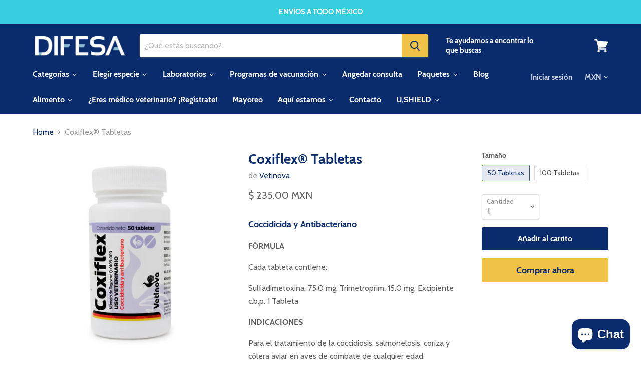

--- FILE ---
content_type: text/html; charset=utf-8
request_url: https://difesa.mx/products/coxiflex
body_size: 101499
content:
<!doctype html>
<html class="no-js no-touch" lang="es">
  <head>
  





   <link rel="amphtml" href="https://difesa.mx/a/s/products/coxiflex">



    <meta charset="utf-8">
    <meta http-equiv="x-ua-compatible" content="IE=edge">

    <title>Coxiflex | Coccidicida y Antibacteriano para Gallos&nbsp;|&nbsp;Tienda</title>

    
      <meta name="description" content="Coccidicida y Antibacteriano. Para el tratamiento de la coccidiosis, salmonelosis, coriza y cólera aviar en aves de combate de cualquier edad. ESPECIE: A ves de combate DOSIS Aves adultas: 1 tableta al día, durante 3 a 5 días. Aves menos de 1kg: 1/2 tableta al día, durante 3 a 5 días. VÍA ADMINISTRACIÓN: Oral PRESENTACIONES: 50 Tabletas, 100 Tabletas ADVERTENCIAS Producto de uso exclusivo en aves de combate. No se administre este producto en aves destinadas al consumo humano. Mantener fuera del alcance de los niños y animales domésticos.&amp;nbsp;Conservar entre 15ºC y 30º C alejado de la luz solar en un lugar freso y seco.&amp;nbsp; &amp;nbsp; SAGARPA Q-0103-009 &amp;nbsp; Consulta al médico veterinario &amp;nbsp; &amp;nbsp;">
    

    
  <link rel="shortcut icon" href="//difesa.mx/cdn/shop/files/favicon4_32x32.png?v=1614326803" type="image/png">


    
      <link rel="canonical" href="https://difesa.mx/products/coxiflex" />
    

    <meta name="viewport" content="width=device-width">

    
    















<meta property="og:site_name" content="Difesa">
<meta property="og:url" content="https://difesa.mx/products/coxiflex">
<meta property="og:title" content="Coxiflex® Tabletas">
<meta property="og:type" content="website">
<meta property="og:description" content="Coccidicida y Antibacteriano. Para el tratamiento de la coccidiosis, salmonelosis, coriza y cólera aviar en aves de combate de cualquier edad. ESPECIE: A ves de combate DOSIS Aves adultas: 1 tableta al día, durante 3 a 5 días. Aves menos de 1kg: 1/2 tableta al día, durante 3 a 5 días. VÍA ADMINISTRACIÓN: Oral PRESENTACIONES: 50 Tabletas, 100 Tabletas ADVERTENCIAS Producto de uso exclusivo en aves de combate. No se administre este producto en aves destinadas al consumo humano. Mantener fuera del alcance de los niños y animales domésticos.&amp;nbsp;Conservar entre 15ºC y 30º C alejado de la luz solar en un lugar freso y seco.&amp;nbsp; &amp;nbsp; SAGARPA Q-0103-009 &amp;nbsp; Consulta al médico veterinario &amp;nbsp; &amp;nbsp;">




    
    
    

    
    
    <meta
      property="og:image"
      content="https://difesa.mx/cdn/shop/files/coxiflex_coccidia_aves_tabletas_1200x1200.jpg?v=1716661448"
    />
    <meta
      property="og:image:secure_url"
      content="https://difesa.mx/cdn/shop/files/coxiflex_coccidia_aves_tabletas_1200x1200.jpg?v=1716661448"
    />
    <meta property="og:image:width" content="1200" />
    <meta property="og:image:height" content="1200" />
    <meta property="og:image:alt" content="coccidia aves coxiflex" />
  
















<meta name="twitter:title" content="Coxiflex | Coccidicida y Antibacteriano para Gallos">
<meta name="twitter:description" content="Coccidicida y Antibacteriano. Para el tratamiento de la coccidiosis, salmonelosis, coriza y cólera aviar en aves de combate de cualquier edad. ESPECIE: A ves de combate DOSIS Aves adultas: 1 tableta al día, durante 3 a 5 días. Aves menos de 1kg: 1/2 tableta al día, durante 3 a 5 días. VÍA ADMINISTRACIÓN: Oral PRESENTACIONES: 50 Tabletas, 100 Tabletas ADVERTENCIAS Producto de uso exclusivo en aves de combate. No se administre este producto en aves destinadas al consumo humano. Mantener fuera del alcance de los niños y animales domésticos.&amp;nbsp;Conservar entre 15ºC y 30º C alejado de la luz solar en un lugar freso y seco.&amp;nbsp; &amp;nbsp; SAGARPA Q-0103-009 &amp;nbsp; Consulta al médico veterinario &amp;nbsp; &amp;nbsp;">


    
    
    
      
      
      <meta name="twitter:card" content="summary">
    
    
    <meta
      property="twitter:image"
      content="https://difesa.mx/cdn/shop/files/coxiflex_coccidia_aves_tabletas_1200x1200_crop_center.jpg?v=1716661448"
    />
    <meta property="twitter:image:width" content="1200" />
    <meta property="twitter:image:height" content="1200" />
    <meta property="twitter:image:alt" content="coccidia aves coxiflex" />
  



    <script>window.performance && window.performance.mark && window.performance.mark('shopify.content_for_header.start');</script><meta name="google-site-verification" content="qu31yuY0Xxgack6WDqbqvIYo1YFGmAxYxa-3FLMYXCQ">
<meta id="shopify-digital-wallet" name="shopify-digital-wallet" content="/25139806301/digital_wallets/dialog">
<meta name="shopify-checkout-api-token" content="4fd0c80c329924ee9fe10d2fda3afa09">
<meta id="in-context-paypal-metadata" data-shop-id="25139806301" data-venmo-supported="false" data-environment="production" data-locale="es_ES" data-paypal-v4="true" data-currency="MXN">
<link rel="alternate" type="application/json+oembed" href="https://difesa.mx/products/coxiflex.oembed">
<script async="async" src="/checkouts/internal/preloads.js?locale=es-MX"></script>
<script id="shopify-features" type="application/json">{"accessToken":"4fd0c80c329924ee9fe10d2fda3afa09","betas":["rich-media-storefront-analytics"],"domain":"difesa.mx","predictiveSearch":true,"shopId":25139806301,"locale":"es"}</script>
<script>var Shopify = Shopify || {};
Shopify.shop = "distribuciones-febac.myshopify.com";
Shopify.locale = "es";
Shopify.currency = {"active":"MXN","rate":"1.0"};
Shopify.country = "MX";
Shopify.theme = {"name":"Empire colecciones farmacia por especie","id":136166244581,"schema_name":"Empire","schema_version":"4.4.0","theme_store_id":838,"role":"main"};
Shopify.theme.handle = "null";
Shopify.theme.style = {"id":null,"handle":null};
Shopify.cdnHost = "difesa.mx/cdn";
Shopify.routes = Shopify.routes || {};
Shopify.routes.root = "/";</script>
<script type="module">!function(o){(o.Shopify=o.Shopify||{}).modules=!0}(window);</script>
<script>!function(o){function n(){var o=[];function n(){o.push(Array.prototype.slice.apply(arguments))}return n.q=o,n}var t=o.Shopify=o.Shopify||{};t.loadFeatures=n(),t.autoloadFeatures=n()}(window);</script>
<script id="shop-js-analytics" type="application/json">{"pageType":"product"}</script>
<script defer="defer" async type="module" src="//difesa.mx/cdn/shopifycloud/shop-js/modules/v2/client.init-shop-cart-sync_2Gr3Q33f.es.esm.js"></script>
<script defer="defer" async type="module" src="//difesa.mx/cdn/shopifycloud/shop-js/modules/v2/chunk.common_noJfOIa7.esm.js"></script>
<script defer="defer" async type="module" src="//difesa.mx/cdn/shopifycloud/shop-js/modules/v2/chunk.modal_Deo2FJQo.esm.js"></script>
<script type="module">
  await import("//difesa.mx/cdn/shopifycloud/shop-js/modules/v2/client.init-shop-cart-sync_2Gr3Q33f.es.esm.js");
await import("//difesa.mx/cdn/shopifycloud/shop-js/modules/v2/chunk.common_noJfOIa7.esm.js");
await import("//difesa.mx/cdn/shopifycloud/shop-js/modules/v2/chunk.modal_Deo2FJQo.esm.js");

  window.Shopify.SignInWithShop?.initShopCartSync?.({"fedCMEnabled":true,"windoidEnabled":true});

</script>
<script>(function() {
  var isLoaded = false;
  function asyncLoad() {
    if (isLoaded) return;
    isLoaded = true;
    var urls = ["\/\/cdn.shopify.com\/proxy\/edfeca79eb7060fb2985875a3eaa7d2723fefcee58212980d6e17a7496c1dc13\/bingshoppingtool-t2app-prod.trafficmanager.net\/uet\/tracking_script?shop=distribuciones-febac.myshopify.com\u0026sp-cache-control=cHVibGljLCBtYXgtYWdlPTkwMA","https:\/\/loox.io\/widget\/41erJtNUwn\/loox.1653426628236.js?shop=distribuciones-febac.myshopify.com","https:\/\/tnc-app.herokuapp.com\/get_script\/5f56c6468c7611edb99c4edf1fd9bb72.js?v=263089\u0026shop=distribuciones-febac.myshopify.com","\/\/cdn.shopify.com\/proxy\/b27c30c38a7e2b8c2f36fc08313cfd5ef2ab701cf2496680d94c219f210b746d\/storage.googleapis.com\/timesact-resources\/scripts\/timesactV3.js?shop=distribuciones-febac.myshopify.com\u0026sp-cache-control=cHVibGljLCBtYXgtYWdlPTkwMA","\/\/cdn.shopify.com\/proxy\/c5db6857639edc9a81dfe1ea650dae371a59385a11039e87d1a2a43699dd2e04\/islandcloud.co\/custom-order-status.js?dd_version=1.0.16\u0026shop=distribuciones-febac.myshopify.com\u0026sp-cache-control=cHVibGljLCBtYXgtYWdlPTkwMA","https:\/\/sdks.automizely.com\/conversions\/v1\/conversions.js?app_connection_id=4798bae0310e4512856ae9e4d41e793c\u0026mapped_org_id=1ee65c142726752d7644dbd52b3edf51_v1\u0026shop=distribuciones-febac.myshopify.com","https:\/\/app.octaneai.com\/7zi3oqa8xqcfb1o7\/shopify.js?x=WX51TOoSCbWUIhNJ\u0026shop=distribuciones-febac.myshopify.com"];
    for (var i = 0; i < urls.length; i++) {
      var s = document.createElement('script');
      s.type = 'text/javascript';
      s.async = true;
      s.src = urls[i];
      var x = document.getElementsByTagName('script')[0];
      x.parentNode.insertBefore(s, x);
    }
  };
  if(window.attachEvent) {
    window.attachEvent('onload', asyncLoad);
  } else {
    window.addEventListener('load', asyncLoad, false);
  }
})();</script>
<script id="__st">var __st={"a":25139806301,"offset":-21600,"reqid":"de797e4d-477e-49f0-8204-058b9412602b-1769121354","pageurl":"difesa.mx\/products\/coxiflex","u":"8a8c18ff42ff","p":"product","rtyp":"product","rid":6233377210517};</script>
<script>window.ShopifyPaypalV4VisibilityTracking = true;</script>
<script id="form-persister">!function(){'use strict';const t='contact',e='new_comment',n=[[t,t],['blogs',e],['comments',e],[t,'customer']],o='password',r='form_key',c=['recaptcha-v3-token','g-recaptcha-response','h-captcha-response',o],s=()=>{try{return window.sessionStorage}catch{return}},i='__shopify_v',u=t=>t.elements[r],a=function(){const t=[...n].map((([t,e])=>`form[action*='/${t}']:not([data-nocaptcha='true']) input[name='form_type'][value='${e}']`)).join(',');var e;return e=t,()=>e?[...document.querySelectorAll(e)].map((t=>t.form)):[]}();function m(t){const e=u(t);a().includes(t)&&(!e||!e.value)&&function(t){try{if(!s())return;!function(t){const e=s();if(!e)return;const n=u(t);if(!n)return;const o=n.value;o&&e.removeItem(o)}(t);const e=Array.from(Array(32),(()=>Math.random().toString(36)[2])).join('');!function(t,e){u(t)||t.append(Object.assign(document.createElement('input'),{type:'hidden',name:r})),t.elements[r].value=e}(t,e),function(t,e){const n=s();if(!n)return;const r=[...t.querySelectorAll(`input[type='${o}']`)].map((({name:t})=>t)),u=[...c,...r],a={};for(const[o,c]of new FormData(t).entries())u.includes(o)||(a[o]=c);n.setItem(e,JSON.stringify({[i]:1,action:t.action,data:a}))}(t,e)}catch(e){console.error('failed to persist form',e)}}(t)}const f=t=>{if('true'===t.dataset.persistBound)return;const e=function(t,e){const n=function(t){return'function'==typeof t.submit?t.submit:HTMLFormElement.prototype.submit}(t).bind(t);return function(){let t;return()=>{t||(t=!0,(()=>{try{e(),n()}catch(t){(t=>{console.error('form submit failed',t)})(t)}})(),setTimeout((()=>t=!1),250))}}()}(t,(()=>{m(t)}));!function(t,e){if('function'==typeof t.submit&&'function'==typeof e)try{t.submit=e}catch{}}(t,e),t.addEventListener('submit',(t=>{t.preventDefault(),e()})),t.dataset.persistBound='true'};!function(){function t(t){const e=(t=>{const e=t.target;return e instanceof HTMLFormElement?e:e&&e.form})(t);e&&m(e)}document.addEventListener('submit',t),document.addEventListener('DOMContentLoaded',(()=>{const e=a();for(const t of e)f(t);var n;n=document.body,new window.MutationObserver((t=>{for(const e of t)if('childList'===e.type&&e.addedNodes.length)for(const t of e.addedNodes)1===t.nodeType&&'FORM'===t.tagName&&a().includes(t)&&f(t)})).observe(n,{childList:!0,subtree:!0,attributes:!1}),document.removeEventListener('submit',t)}))}()}();</script>
<script integrity="sha256-4kQ18oKyAcykRKYeNunJcIwy7WH5gtpwJnB7kiuLZ1E=" data-source-attribution="shopify.loadfeatures" defer="defer" src="//difesa.mx/cdn/shopifycloud/storefront/assets/storefront/load_feature-a0a9edcb.js" crossorigin="anonymous"></script>
<script data-source-attribution="shopify.dynamic_checkout.dynamic.init">var Shopify=Shopify||{};Shopify.PaymentButton=Shopify.PaymentButton||{isStorefrontPortableWallets:!0,init:function(){window.Shopify.PaymentButton.init=function(){};var t=document.createElement("script");t.src="https://difesa.mx/cdn/shopifycloud/portable-wallets/latest/portable-wallets.es.js",t.type="module",document.head.appendChild(t)}};
</script>
<script data-source-attribution="shopify.dynamic_checkout.buyer_consent">
  function portableWalletsHideBuyerConsent(e){var t=document.getElementById("shopify-buyer-consent"),n=document.getElementById("shopify-subscription-policy-button");t&&n&&(t.classList.add("hidden"),t.setAttribute("aria-hidden","true"),n.removeEventListener("click",e))}function portableWalletsShowBuyerConsent(e){var t=document.getElementById("shopify-buyer-consent"),n=document.getElementById("shopify-subscription-policy-button");t&&n&&(t.classList.remove("hidden"),t.removeAttribute("aria-hidden"),n.addEventListener("click",e))}window.Shopify?.PaymentButton&&(window.Shopify.PaymentButton.hideBuyerConsent=portableWalletsHideBuyerConsent,window.Shopify.PaymentButton.showBuyerConsent=portableWalletsShowBuyerConsent);
</script>
<script>
  function portableWalletsCleanup(e){e&&e.src&&console.error("Failed to load portable wallets script "+e.src);var t=document.querySelectorAll("shopify-accelerated-checkout .shopify-payment-button__skeleton, shopify-accelerated-checkout-cart .wallet-cart-button__skeleton"),e=document.getElementById("shopify-buyer-consent");for(let e=0;e<t.length;e++)t[e].remove();e&&e.remove()}function portableWalletsNotLoadedAsModule(e){e instanceof ErrorEvent&&"string"==typeof e.message&&e.message.includes("import.meta")&&"string"==typeof e.filename&&e.filename.includes("portable-wallets")&&(window.removeEventListener("error",portableWalletsNotLoadedAsModule),window.Shopify.PaymentButton.failedToLoad=e,"loading"===document.readyState?document.addEventListener("DOMContentLoaded",window.Shopify.PaymentButton.init):window.Shopify.PaymentButton.init())}window.addEventListener("error",portableWalletsNotLoadedAsModule);
</script>

<script type="module" src="https://difesa.mx/cdn/shopifycloud/portable-wallets/latest/portable-wallets.es.js" onError="portableWalletsCleanup(this)" crossorigin="anonymous"></script>
<script nomodule>
  document.addEventListener("DOMContentLoaded", portableWalletsCleanup);
</script>

<link id="shopify-accelerated-checkout-styles" rel="stylesheet" media="screen" href="https://difesa.mx/cdn/shopifycloud/portable-wallets/latest/accelerated-checkout-backwards-compat.css" crossorigin="anonymous">
<style id="shopify-accelerated-checkout-cart">
        #shopify-buyer-consent {
  margin-top: 1em;
  display: inline-block;
  width: 100%;
}

#shopify-buyer-consent.hidden {
  display: none;
}

#shopify-subscription-policy-button {
  background: none;
  border: none;
  padding: 0;
  text-decoration: underline;
  font-size: inherit;
  cursor: pointer;
}

#shopify-subscription-policy-button::before {
  box-shadow: none;
}

      </style>

<script>window.performance && window.performance.mark && window.performance.mark('shopify.content_for_header.end');</script>

    <script>
      document.documentElement.className=document.documentElement.className.replace(/\bno-js\b/,'js');
      if(window.Shopify&&window.Shopify.designMode)document.documentElement.className+=' in-theme-editor';
      if(('ontouchstart' in window)||window.DocumentTouch&&document instanceof DocumentTouch)document.documentElement.className=document.documentElement.className.replace(/\bno-touch\b/,'has-touch');
    </script>

    <link href="//difesa.mx/cdn/shop/t/11/assets/theme.scss.css?v=3121710693905848951665972679" rel="stylesheet" type="text/css" media="all" />
  
      <link href="//difesa.mx/cdn/shop/t/11/assets/paymentfont.scss.css?v=120676388906098912621767341036" rel="stylesheet" type="text/css" media="all" />
    

	<script>var loox_global_hash = '1769044474537';</script><script>var loox_floating_widget = {"active":true,"rtl":false,"default_text":"Reseñas","position":"right","button_text":"Reseñas","button_bg_color":"333333","button_text_color":"FFFFFF","display_on_home_page":true,"display_on_product_page":true,"display_on_cart_page":true,"display_on_other_pages":true,"hide_on_mobile":false,"border_radius":{"key":"extraRounded","value":"16px","label":"Extra Rounded"},"orientation":"default"};
</script><style>.loox-reviews-default { max-width: 1200px; margin: 0 auto; }.loox-rating .loox-icon { color:#0a2c6d; }
:root { --lxs-rating-icon-color: #0a2c6d; }</style>
<script src="//difesa.mx/cdn/shop/t/11/assets/flagBs.js?v=119002448183918949901665941329" async="async"></script>
<script>
    let es_lan_s = 'es_default_es';
    let es_lan_j = {"es_default":{"is_enabled":0,"content_html":"\u003cp\u003e🚚 Entrega gratis {flag} \u003cstrong\u003e{country}México en más de $899 mxn\u003c\/strong\u003e\u003cbr\u003e✅ Entrega estimada \u003cstrong\u003e{delivery_date_min} - {delivery_date_max}\u003c\/strong\u003e\u003c\/p\u003e","position":"0,0,0,0","date_filer":"","date_lang":"es","determine_template_id":1,"deliveryTime":"1,7","weekday":"1,1,1,1,1,0,0","cart_l":"Estimated between","cart_date_t":0,"collection_l":"Arrives","mode":1,"i_s_cart":true,"i_s_collection":false,"i_s_p_c":false,"is_show_country":true,"is_country_info_status":1,"is_country_info":"Currently we do not ship to {country}, click to check our delivery zones","t_align":"left;","ts":{"it_h":23,"it_m":59,"it_f":0,"it_z":"-6"},"calendar":{"m_abbreviation":["ene","feb","mar","abr","mayo","jun","jul","ago","sep","oct","nov","dic"],"c_full_text":["lunes","martes","miércoles","jueves","viernes","sábado","domingo"]},"timeformats":["Hrs","Mins","Segs","horas","minutos","segundos","horas","minutos","segundos","H","M","S"],"o_f_s_content":""}};
    let es_lan = es_lan_j[es_lan_s];

    let es_sd = {"is_enabled":0,"content_html":"\u003cp\u003e🚚 Entrega gratis {flag} \u003cstrong\u003e{country}México en más de $899 mxn\u003c\/strong\u003e\u003cbr\u003e✅ Entrega estimada \u003cstrong\u003e{delivery_date_min} - {delivery_date_max}\u003c\/strong\u003e\u003c\/p\u003e","position":"0,0,0,0","date_filer":"","date_lang":"es","determine_template_id":1,"deliveryTime":"1,7","weekday":"1,1,1,1,1,0,0","cart_l":"Estimated between","cart_date_t":0,"collection_l":"Arrives","mode":1,"i_s_cart":true,"i_s_collection":false,"i_s_p_c":false,"is_show_country":true,"is_country_info_status":1,"is_country_info":"Currently we do not ship to {country}, click to check our delivery zones","t_align":"left;","ts":{"it_h":23,"it_m":59,"it_f":0,"it_z":"-6"},"calendar":{"m_abbreviation":["ene","feb","mar","abr","mayo","jun","jul","ago","sep","oct","nov","dic"],"c_full_text":["lunes","martes","miércoles","jueves","viernes","sábado","domingo"]},"timeformats":["Hrs","Mins","Segs","horas","minutos","segundos","horas","minutos","segundos","H","M","S"],"o_f_s_content":""};

    let es_pd = '';
    
        
        es_pd = {"is_add":0,"is_sale":true,"product":"10,20","is_add_col":0,"col_d_t":"0,0","is_hide_edt":false,"content_html":"","o_f_s_content":"","out_of_stock_mode":0,"variant_list":[]};
        
    
</script>
 <script>window.is_hulkpo_installed=true</script>
  




<script>window.is_hulkpo_installed=true</script><!-- BEGIN app block: shopify://apps/timesact-pre-order/blocks/app-embed/bf6c109b-79b5-457c-8752-0e5e9e9676e7 -->
<!-- END app block --><!-- BEGIN app block: shopify://apps/helium-customer-fields/blocks/app-embed/bab58598-3e6a-4377-aaaa-97189b15f131 -->







































<script>
  if ('CF' in window) {
    window.CF.appEmbedEnabled = true;
  } else {
    window.CF = {
      appEmbedEnabled: true,
    };
  }

  window.CF.editAccountFormId = "M6tPy4";
  window.CF.registrationFormId = "X1tyqq";
</script>

<!-- BEGIN app snippet: patch-registration-links -->







































<script>
  function patchRegistrationLinks() {
    const PATCHABLE_LINKS_SELECTOR = 'a[href*="/account/register"]';

    const search = new URLSearchParams(window.location.search);
    const checkoutUrl = search.get('checkout_url');
    const returnUrl = search.get('return_url');

    const redirectUrl = checkoutUrl || returnUrl;
    if (!redirectUrl) return;

    const registrationLinks = Array.from(document.querySelectorAll(PATCHABLE_LINKS_SELECTOR));
    registrationLinks.forEach(link => {
      const url = new URL(link.href);

      url.searchParams.set('return_url', redirectUrl);

      link.href = url.href;
    });
  }

  if (['complete', 'interactive', 'loaded'].includes(document.readyState)) {
    patchRegistrationLinks();
  } else {
    document.addEventListener('DOMContentLoaded', () => patchRegistrationLinks());
  }
</script><!-- END app snippet -->
<!-- BEGIN app snippet: patch-login-grecaptcha-conflict -->







































<script>
  // Fixes a problem where both grecaptcha and hcaptcha response fields are included in the /account/login form submission
  // resulting in a 404 on the /challenge page.
  // This is caused by our triggerShopifyRecaptchaLoad function in initialize-forms.liquid.ejs
  // The fix itself just removes the unnecessary g-recaptcha-response input

  function patchLoginGrecaptchaConflict() {
    Array.from(document.querySelectorAll('form')).forEach(form => {
      form.addEventListener('submit', e => {
        const grecaptchaResponse = form.querySelector('[name="g-recaptcha-response"]');
        const hcaptchaResponse = form.querySelector('[name="h-captcha-response"]');

        if (grecaptchaResponse && hcaptchaResponse) {
          // Can't use both. Only keep hcaptcha response field.
          grecaptchaResponse.parentElement.removeChild(grecaptchaResponse);
        }
      })
    })
  }

  if (['complete', 'interactive', 'loaded'].includes(document.readyState)) {
    patchLoginGrecaptchaConflict();
  } else {
    document.addEventListener('DOMContentLoaded', () => patchLoginGrecaptchaConflict());
  }
</script><!-- END app snippet -->
<!-- BEGIN app snippet: embed-data -->





















































<script>
  window.CF.version = "5.2.1";
  window.CF.environment = 
  {
  
  "domain": "distribuciones-febac.myshopify.com",
  "baseApiUrl": "https:\/\/app.customerfields.com",
  "captchaSiteKey": "6Ld44E0eAAAAAOeB4X7j0ElsMpWQxB3SWUO8tzGI",
  "captchaEnabled": false,
  "proxyPath": "\/tools\/customr",
  "countries": [{"name":"Afghanistan","code":"AF"},{"name":"Åland Islands","code":"AX"},{"name":"Albania","code":"AL"},{"name":"Algeria","code":"DZ"},{"name":"Andorra","code":"AD"},{"name":"Angola","code":"AO"},{"name":"Anguilla","code":"AI"},{"name":"Antigua \u0026 Barbuda","code":"AG"},{"name":"Argentina","code":"AR","provinces":[{"name":"Buenos Aires Province","code":"B"},{"name":"Catamarca","code":"K"},{"name":"Chaco","code":"H"},{"name":"Chubut","code":"U"},{"name":"Buenos Aires (Autonomous City)","code":"C"},{"name":"Córdoba","code":"X"},{"name":"Corrientes","code":"W"},{"name":"Entre Ríos","code":"E"},{"name":"Formosa","code":"P"},{"name":"Jujuy","code":"Y"},{"name":"La Pampa","code":"L"},{"name":"La Rioja","code":"F"},{"name":"Mendoza","code":"M"},{"name":"Misiones","code":"N"},{"name":"Neuquén","code":"Q"},{"name":"Río Negro","code":"R"},{"name":"Salta","code":"A"},{"name":"San Juan","code":"J"},{"name":"San Luis","code":"D"},{"name":"Santa Cruz","code":"Z"},{"name":"Santa Fe","code":"S"},{"name":"Santiago del Estero","code":"G"},{"name":"Tierra del Fuego","code":"V"},{"name":"Tucumán","code":"T"}]},{"name":"Armenia","code":"AM"},{"name":"Aruba","code":"AW"},{"name":"Ascension Island","code":"AC"},{"name":"Australia","code":"AU","provinces":[{"name":"Australian Capital Territory","code":"ACT"},{"name":"New South Wales","code":"NSW"},{"name":"Northern Territory","code":"NT"},{"name":"Queensland","code":"QLD"},{"name":"South Australia","code":"SA"},{"name":"Tasmania","code":"TAS"},{"name":"Victoria","code":"VIC"},{"name":"Western Australia","code":"WA"}]},{"name":"Austria","code":"AT"},{"name":"Azerbaijan","code":"AZ"},{"name":"Bahamas","code":"BS"},{"name":"Bahrain","code":"BH"},{"name":"Bangladesh","code":"BD"},{"name":"Barbados","code":"BB"},{"name":"Belarus","code":"BY"},{"name":"Belgium","code":"BE"},{"name":"Belize","code":"BZ"},{"name":"Benin","code":"BJ"},{"name":"Bermuda","code":"BM"},{"name":"Bhutan","code":"BT"},{"name":"Bolivia","code":"BO"},{"name":"Bosnia \u0026 Herzegovina","code":"BA"},{"name":"Botswana","code":"BW"},{"name":"Brazil","code":"BR","provinces":[{"name":"Acre","code":"AC"},{"name":"Alagoas","code":"AL"},{"name":"Amapá","code":"AP"},{"name":"Amazonas","code":"AM"},{"name":"Bahia","code":"BA"},{"name":"Ceará","code":"CE"},{"name":"Federal District","code":"DF"},{"name":"Espírito Santo","code":"ES"},{"name":"Goiás","code":"GO"},{"name":"Maranhão","code":"MA"},{"name":"Mato Grosso","code":"MT"},{"name":"Mato Grosso do Sul","code":"MS"},{"name":"Minas Gerais","code":"MG"},{"name":"Pará","code":"PA"},{"name":"Paraíba","code":"PB"},{"name":"Paraná","code":"PR"},{"name":"Pernambuco","code":"PE"},{"name":"Piauí","code":"PI"},{"name":"Rio Grande do Norte","code":"RN"},{"name":"Rio Grande do Sul","code":"RS"},{"name":"Rio de Janeiro","code":"RJ"},{"name":"Rondônia","code":"RO"},{"name":"Roraima","code":"RR"},{"name":"Santa Catarina","code":"SC"},{"name":"São Paulo","code":"SP"},{"name":"Sergipe","code":"SE"},{"name":"Tocantins","code":"TO"}]},{"name":"British Indian Ocean Territory","code":"IO"},{"name":"British Virgin Islands","code":"VG"},{"name":"Brunei","code":"BN"},{"name":"Bulgaria","code":"BG"},{"name":"Burkina Faso","code":"BF"},{"name":"Burundi","code":"BI"},{"name":"Cambodia","code":"KH"},{"name":"Cameroon","code":"CM"},{"name":"Canada","code":"CA","provinces":[{"name":"Alberta","code":"AB"},{"name":"British Columbia","code":"BC"},{"name":"Manitoba","code":"MB"},{"name":"New Brunswick","code":"NB"},{"name":"Newfoundland and Labrador","code":"NL"},{"name":"Northwest Territories","code":"NT"},{"name":"Nova Scotia","code":"NS"},{"name":"Nunavut","code":"NU"},{"name":"Ontario","code":"ON"},{"name":"Prince Edward Island","code":"PE"},{"name":"Quebec","code":"QC"},{"name":"Saskatchewan","code":"SK"},{"name":"Yukon","code":"YT"}]},{"name":"Cape Verde","code":"CV"},{"name":"Caribbean Netherlands","code":"BQ"},{"name":"Cayman Islands","code":"KY"},{"name":"Central African Republic","code":"CF"},{"name":"Chad","code":"TD"},{"name":"Chile","code":"CL","provinces":[{"name":"Arica y Parinacota","code":"AP"},{"name":"Tarapacá","code":"TA"},{"name":"Antofagasta","code":"AN"},{"name":"Atacama","code":"AT"},{"name":"Coquimbo","code":"CO"},{"name":"Valparaíso","code":"VS"},{"name":"Santiago Metropolitan","code":"RM"},{"name":"Libertador General Bernardo O’Higgins","code":"LI"},{"name":"Maule","code":"ML"},{"name":"Ñuble","code":"NB"},{"name":"Bío Bío","code":"BI"},{"name":"Araucanía","code":"AR"},{"name":"Los Ríos","code":"LR"},{"name":"Los Lagos","code":"LL"},{"name":"Aysén","code":"AI"},{"name":"Magallanes Region","code":"MA"}]},{"name":"China","code":"CN","provinces":[{"name":"Anhui","code":"AH"},{"name":"Beijing","code":"BJ"},{"name":"Chongqing","code":"CQ"},{"name":"Fujian","code":"FJ"},{"name":"Gansu","code":"GS"},{"name":"Guangdong","code":"GD"},{"name":"Guangxi","code":"GX"},{"name":"Guizhou","code":"GZ"},{"name":"Hainan","code":"HI"},{"name":"Hebei","code":"HE"},{"name":"Heilongjiang","code":"HL"},{"name":"Henan","code":"HA"},{"name":"Hubei","code":"HB"},{"name":"Hunan","code":"HN"},{"name":"Inner Mongolia","code":"NM"},{"name":"Jiangsu","code":"JS"},{"name":"Jiangxi","code":"JX"},{"name":"Jilin","code":"JL"},{"name":"Liaoning","code":"LN"},{"name":"Ningxia","code":"NX"},{"name":"Qinghai","code":"QH"},{"name":"Shaanxi","code":"SN"},{"name":"Shandong","code":"SD"},{"name":"Shanghai","code":"SH"},{"name":"Shanxi","code":"SX"},{"name":"Sichuan","code":"SC"},{"name":"Tianjin","code":"TJ"},{"name":"Xinjiang","code":"XJ"},{"name":"Tibet","code":"YZ"},{"name":"Yunnan","code":"YN"},{"name":"Zhejiang","code":"ZJ"}]},{"name":"Christmas Island","code":"CX"},{"name":"Cocos (Keeling) Islands","code":"CC"},{"name":"Colombia","code":"CO","provinces":[{"name":"Capital District","code":"DC"},{"name":"Amazonas","code":"AMA"},{"name":"Antioquia","code":"ANT"},{"name":"Arauca","code":"ARA"},{"name":"Atlántico","code":"ATL"},{"name":"Bolívar","code":"BOL"},{"name":"Boyacá","code":"BOY"},{"name":"Caldas","code":"CAL"},{"name":"Caquetá","code":"CAQ"},{"name":"Casanare","code":"CAS"},{"name":"Cauca","code":"CAU"},{"name":"Cesar","code":"CES"},{"name":"Chocó","code":"CHO"},{"name":"Córdoba","code":"COR"},{"name":"Cundinamarca","code":"CUN"},{"name":"Guainía","code":"GUA"},{"name":"Guaviare","code":"GUV"},{"name":"Huila","code":"HUI"},{"name":"La Guajira","code":"LAG"},{"name":"Magdalena","code":"MAG"},{"name":"Meta","code":"MET"},{"name":"Nariño","code":"NAR"},{"name":"Norte de Santander","code":"NSA"},{"name":"Putumayo","code":"PUT"},{"name":"Quindío","code":"QUI"},{"name":"Risaralda","code":"RIS"},{"name":"San Andrés \u0026 Providencia","code":"SAP"},{"name":"Santander","code":"SAN"},{"name":"Sucre","code":"SUC"},{"name":"Tolima","code":"TOL"},{"name":"Valle del Cauca","code":"VAC"},{"name":"Vaupés","code":"VAU"},{"name":"Vichada","code":"VID"}]},{"name":"Comoros","code":"KM"},{"name":"Congo - Brazzaville","code":"CG"},{"name":"Congo - Kinshasa","code":"CD"},{"name":"Cook Islands","code":"CK"},{"name":"Costa Rica","code":"CR","provinces":[{"name":"Alajuela","code":"CR-A"},{"name":"Cartago","code":"CR-C"},{"name":"Guanacaste","code":"CR-G"},{"name":"Heredia","code":"CR-H"},{"name":"Limón","code":"CR-L"},{"name":"Puntarenas","code":"CR-P"},{"name":"San José","code":"CR-SJ"}]},{"name":"Croatia","code":"HR"},{"name":"Curaçao","code":"CW"},{"name":"Cyprus","code":"CY"},{"name":"Czechia","code":"CZ"},{"name":"Côte d’Ivoire","code":"CI"},{"name":"Denmark","code":"DK"},{"name":"Djibouti","code":"DJ"},{"name":"Dominica","code":"DM"},{"name":"Dominican Republic","code":"DO"},{"name":"Ecuador","code":"EC"},{"name":"Egypt","code":"EG","provinces":[{"name":"6th of October","code":"SU"},{"name":"Al Sharqia","code":"SHR"},{"name":"Alexandria","code":"ALX"},{"name":"Aswan","code":"ASN"},{"name":"Asyut","code":"AST"},{"name":"Beheira","code":"BH"},{"name":"Beni Suef","code":"BNS"},{"name":"Cairo","code":"C"},{"name":"Dakahlia","code":"DK"},{"name":"Damietta","code":"DT"},{"name":"Faiyum","code":"FYM"},{"name":"Gharbia","code":"GH"},{"name":"Giza","code":"GZ"},{"name":"Helwan","code":"HU"},{"name":"Ismailia","code":"IS"},{"name":"Kafr el-Sheikh","code":"KFS"},{"name":"Luxor","code":"LX"},{"name":"Matrouh","code":"MT"},{"name":"Minya","code":"MN"},{"name":"Monufia","code":"MNF"},{"name":"New Valley","code":"WAD"},{"name":"North Sinai","code":"SIN"},{"name":"Port Said","code":"PTS"},{"name":"Qalyubia","code":"KB"},{"name":"Qena","code":"KN"},{"name":"Red Sea","code":"BA"},{"name":"Sohag","code":"SHG"},{"name":"South Sinai","code":"JS"},{"name":"Suez","code":"SUZ"}]},{"name":"El Salvador","code":"SV","provinces":[{"name":"Ahuachapán","code":"SV-AH"},{"name":"Cabañas","code":"SV-CA"},{"name":"Chalatenango","code":"SV-CH"},{"name":"Cuscatlán","code":"SV-CU"},{"name":"La Libertad","code":"SV-LI"},{"name":"La Paz","code":"SV-PA"},{"name":"La Unión","code":"SV-UN"},{"name":"Morazán","code":"SV-MO"},{"name":"San Miguel","code":"SV-SM"},{"name":"San Salvador","code":"SV-SS"},{"name":"San Vicente","code":"SV-SV"},{"name":"Santa Ana","code":"SV-SA"},{"name":"Sonsonate","code":"SV-SO"},{"name":"Usulután","code":"SV-US"}]},{"name":"Equatorial Guinea","code":"GQ"},{"name":"Eritrea","code":"ER"},{"name":"Estonia","code":"EE"},{"name":"Eswatini","code":"SZ"},{"name":"Ethiopia","code":"ET"},{"name":"Falkland Islands","code":"FK"},{"name":"Faroe Islands","code":"FO"},{"name":"Fiji","code":"FJ"},{"name":"Finland","code":"FI"},{"name":"France","code":"FR"},{"name":"French Guiana","code":"GF"},{"name":"French Polynesia","code":"PF"},{"name":"French Southern Territories","code":"TF"},{"name":"Gabon","code":"GA"},{"name":"Gambia","code":"GM"},{"name":"Georgia","code":"GE"},{"name":"Germany","code":"DE"},{"name":"Ghana","code":"GH"},{"name":"Gibraltar","code":"GI"},{"name":"Greece","code":"GR"},{"name":"Greenland","code":"GL"},{"name":"Grenada","code":"GD"},{"name":"Guadeloupe","code":"GP"},{"name":"Guatemala","code":"GT","provinces":[{"name":"Alta Verapaz","code":"AVE"},{"name":"Baja Verapaz","code":"BVE"},{"name":"Chimaltenango","code":"CMT"},{"name":"Chiquimula","code":"CQM"},{"name":"El Progreso","code":"EPR"},{"name":"Escuintla","code":"ESC"},{"name":"Guatemala","code":"GUA"},{"name":"Huehuetenango","code":"HUE"},{"name":"Izabal","code":"IZA"},{"name":"Jalapa","code":"JAL"},{"name":"Jutiapa","code":"JUT"},{"name":"Petén","code":"PET"},{"name":"Quetzaltenango","code":"QUE"},{"name":"Quiché","code":"QUI"},{"name":"Retalhuleu","code":"RET"},{"name":"Sacatepéquez","code":"SAC"},{"name":"San Marcos","code":"SMA"},{"name":"Santa Rosa","code":"SRO"},{"name":"Sololá","code":"SOL"},{"name":"Suchitepéquez","code":"SUC"},{"name":"Totonicapán","code":"TOT"},{"name":"Zacapa","code":"ZAC"}]},{"name":"Guernsey","code":"GG"},{"name":"Guinea","code":"GN"},{"name":"Guinea-Bissau","code":"GW"},{"name":"Guyana","code":"GY"},{"name":"Haiti","code":"HT"},{"name":"Honduras","code":"HN"},{"name":"Hong Kong SAR","code":"HK","provinces":[{"name":"Hong Kong Island","code":"HK"},{"name":"Kowloon","code":"KL"},{"name":"New Territories","code":"NT"}]},{"name":"Hungary","code":"HU"},{"name":"Iceland","code":"IS"},{"name":"India","code":"IN","provinces":[{"name":"Andaman and Nicobar Islands","code":"AN"},{"name":"Andhra Pradesh","code":"AP"},{"name":"Arunachal Pradesh","code":"AR"},{"name":"Assam","code":"AS"},{"name":"Bihar","code":"BR"},{"name":"Chandigarh","code":"CH"},{"name":"Chhattisgarh","code":"CG"},{"name":"Dadra and Nagar Haveli","code":"DN"},{"name":"Daman and Diu","code":"DD"},{"name":"Delhi","code":"DL"},{"name":"Goa","code":"GA"},{"name":"Gujarat","code":"GJ"},{"name":"Haryana","code":"HR"},{"name":"Himachal Pradesh","code":"HP"},{"name":"Jammu and Kashmir","code":"JK"},{"name":"Jharkhand","code":"JH"},{"name":"Karnataka","code":"KA"},{"name":"Kerala","code":"KL"},{"name":"Ladakh","code":"LA"},{"name":"Lakshadweep","code":"LD"},{"name":"Madhya Pradesh","code":"MP"},{"name":"Maharashtra","code":"MH"},{"name":"Manipur","code":"MN"},{"name":"Meghalaya","code":"ML"},{"name":"Mizoram","code":"MZ"},{"name":"Nagaland","code":"NL"},{"name":"Odisha","code":"OR"},{"name":"Puducherry","code":"PY"},{"name":"Punjab","code":"PB"},{"name":"Rajasthan","code":"RJ"},{"name":"Sikkim","code":"SK"},{"name":"Tamil Nadu","code":"TN"},{"name":"Telangana","code":"TS"},{"name":"Tripura","code":"TR"},{"name":"Uttar Pradesh","code":"UP"},{"name":"Uttarakhand","code":"UK"},{"name":"West Bengal","code":"WB"}]},{"name":"Indonesia","code":"ID","provinces":[{"name":"Aceh","code":"AC"},{"name":"Bali","code":"BA"},{"name":"Bangka–Belitung Islands","code":"BB"},{"name":"Banten","code":"BT"},{"name":"Bengkulu","code":"BE"},{"name":"Gorontalo","code":"GO"},{"name":"Jakarta","code":"JK"},{"name":"Jambi","code":"JA"},{"name":"West Java","code":"JB"},{"name":"Central Java","code":"JT"},{"name":"East Java","code":"JI"},{"name":"West Kalimantan","code":"KB"},{"name":"South Kalimantan","code":"KS"},{"name":"Central Kalimantan","code":"KT"},{"name":"East Kalimantan","code":"KI"},{"name":"North Kalimantan","code":"KU"},{"name":"Riau Islands","code":"KR"},{"name":"Lampung","code":"LA"},{"name":"Maluku","code":"MA"},{"name":"North Maluku","code":"MU"},{"name":"North Sumatra","code":"SU"},{"name":"West Nusa Tenggara","code":"NB"},{"name":"East Nusa Tenggara","code":"NT"},{"name":"Papua","code":"PA"},{"name":"West Papua","code":"PB"},{"name":"Riau","code":"RI"},{"name":"South Sumatra","code":"SS"},{"name":"West Sulawesi","code":"SR"},{"name":"South Sulawesi","code":"SN"},{"name":"Central Sulawesi","code":"ST"},{"name":"Southeast Sulawesi","code":"SG"},{"name":"North Sulawesi","code":"SA"},{"name":"West Sumatra","code":"SB"},{"name":"Yogyakarta","code":"YO"}]},{"name":"Iraq","code":"IQ"},{"name":"Ireland","code":"IE","provinces":[{"name":"Carlow","code":"CW"},{"name":"Cavan","code":"CN"},{"name":"Clare","code":"CE"},{"name":"Cork","code":"CO"},{"name":"Donegal","code":"DL"},{"name":"Dublin","code":"D"},{"name":"Galway","code":"G"},{"name":"Kerry","code":"KY"},{"name":"Kildare","code":"KE"},{"name":"Kilkenny","code":"KK"},{"name":"Laois","code":"LS"},{"name":"Leitrim","code":"LM"},{"name":"Limerick","code":"LK"},{"name":"Longford","code":"LD"},{"name":"Louth","code":"LH"},{"name":"Mayo","code":"MO"},{"name":"Meath","code":"MH"},{"name":"Monaghan","code":"MN"},{"name":"Offaly","code":"OY"},{"name":"Roscommon","code":"RN"},{"name":"Sligo","code":"SO"},{"name":"Tipperary","code":"TA"},{"name":"Waterford","code":"WD"},{"name":"Westmeath","code":"WH"},{"name":"Wexford","code":"WX"},{"name":"Wicklow","code":"WW"}]},{"name":"Isle of Man","code":"IM"},{"name":"Israel","code":"IL"},{"name":"Italy","code":"IT","provinces":[{"name":"Agrigento","code":"AG"},{"name":"Alessandria","code":"AL"},{"name":"Ancona","code":"AN"},{"name":"Aosta Valley","code":"AO"},{"name":"Arezzo","code":"AR"},{"name":"Ascoli Piceno","code":"AP"},{"name":"Asti","code":"AT"},{"name":"Avellino","code":"AV"},{"name":"Bari","code":"BA"},{"name":"Barletta-Andria-Trani","code":"BT"},{"name":"Belluno","code":"BL"},{"name":"Benevento","code":"BN"},{"name":"Bergamo","code":"BG"},{"name":"Biella","code":"BI"},{"name":"Bologna","code":"BO"},{"name":"South Tyrol","code":"BZ"},{"name":"Brescia","code":"BS"},{"name":"Brindisi","code":"BR"},{"name":"Cagliari","code":"CA"},{"name":"Caltanissetta","code":"CL"},{"name":"Campobasso","code":"CB"},{"name":"Carbonia-Iglesias","code":"CI"},{"name":"Caserta","code":"CE"},{"name":"Catania","code":"CT"},{"name":"Catanzaro","code":"CZ"},{"name":"Chieti","code":"CH"},{"name":"Como","code":"CO"},{"name":"Cosenza","code":"CS"},{"name":"Cremona","code":"CR"},{"name":"Crotone","code":"KR"},{"name":"Cuneo","code":"CN"},{"name":"Enna","code":"EN"},{"name":"Fermo","code":"FM"},{"name":"Ferrara","code":"FE"},{"name":"Florence","code":"FI"},{"name":"Foggia","code":"FG"},{"name":"Forlì-Cesena","code":"FC"},{"name":"Frosinone","code":"FR"},{"name":"Genoa","code":"GE"},{"name":"Gorizia","code":"GO"},{"name":"Grosseto","code":"GR"},{"name":"Imperia","code":"IM"},{"name":"Isernia","code":"IS"},{"name":"L’Aquila","code":"AQ"},{"name":"La Spezia","code":"SP"},{"name":"Latina","code":"LT"},{"name":"Lecce","code":"LE"},{"name":"Lecco","code":"LC"},{"name":"Livorno","code":"LI"},{"name":"Lodi","code":"LO"},{"name":"Lucca","code":"LU"},{"name":"Macerata","code":"MC"},{"name":"Mantua","code":"MN"},{"name":"Massa and Carrara","code":"MS"},{"name":"Matera","code":"MT"},{"name":"Medio Campidano","code":"VS"},{"name":"Messina","code":"ME"},{"name":"Milan","code":"MI"},{"name":"Modena","code":"MO"},{"name":"Monza and Brianza","code":"MB"},{"name":"Naples","code":"NA"},{"name":"Novara","code":"NO"},{"name":"Nuoro","code":"NU"},{"name":"Ogliastra","code":"OG"},{"name":"Olbia-Tempio","code":"OT"},{"name":"Oristano","code":"OR"},{"name":"Padua","code":"PD"},{"name":"Palermo","code":"PA"},{"name":"Parma","code":"PR"},{"name":"Pavia","code":"PV"},{"name":"Perugia","code":"PG"},{"name":"Pesaro and Urbino","code":"PU"},{"name":"Pescara","code":"PE"},{"name":"Piacenza","code":"PC"},{"name":"Pisa","code":"PI"},{"name":"Pistoia","code":"PT"},{"name":"Pordenone","code":"PN"},{"name":"Potenza","code":"PZ"},{"name":"Prato","code":"PO"},{"name":"Ragusa","code":"RG"},{"name":"Ravenna","code":"RA"},{"name":"Reggio Calabria","code":"RC"},{"name":"Reggio Emilia","code":"RE"},{"name":"Rieti","code":"RI"},{"name":"Rimini","code":"RN"},{"name":"Rome","code":"RM"},{"name":"Rovigo","code":"RO"},{"name":"Salerno","code":"SA"},{"name":"Sassari","code":"SS"},{"name":"Savona","code":"SV"},{"name":"Siena","code":"SI"},{"name":"Syracuse","code":"SR"},{"name":"Sondrio","code":"SO"},{"name":"Taranto","code":"TA"},{"name":"Teramo","code":"TE"},{"name":"Terni","code":"TR"},{"name":"Turin","code":"TO"},{"name":"Trapani","code":"TP"},{"name":"Trentino","code":"TN"},{"name":"Treviso","code":"TV"},{"name":"Trieste","code":"TS"},{"name":"Udine","code":"UD"},{"name":"Varese","code":"VA"},{"name":"Venice","code":"VE"},{"name":"Verbano-Cusio-Ossola","code":"VB"},{"name":"Vercelli","code":"VC"},{"name":"Verona","code":"VR"},{"name":"Vibo Valentia","code":"VV"},{"name":"Vicenza","code":"VI"},{"name":"Viterbo","code":"VT"}]},{"name":"Jamaica","code":"JM"},{"name":"Japan","code":"JP","provinces":[{"name":"Hokkaido","code":"JP-01"},{"name":"Aomori","code":"JP-02"},{"name":"Iwate","code":"JP-03"},{"name":"Miyagi","code":"JP-04"},{"name":"Akita","code":"JP-05"},{"name":"Yamagata","code":"JP-06"},{"name":"Fukushima","code":"JP-07"},{"name":"Ibaraki","code":"JP-08"},{"name":"Tochigi","code":"JP-09"},{"name":"Gunma","code":"JP-10"},{"name":"Saitama","code":"JP-11"},{"name":"Chiba","code":"JP-12"},{"name":"Tokyo","code":"JP-13"},{"name":"Kanagawa","code":"JP-14"},{"name":"Niigata","code":"JP-15"},{"name":"Toyama","code":"JP-16"},{"name":"Ishikawa","code":"JP-17"},{"name":"Fukui","code":"JP-18"},{"name":"Yamanashi","code":"JP-19"},{"name":"Nagano","code":"JP-20"},{"name":"Gifu","code":"JP-21"},{"name":"Shizuoka","code":"JP-22"},{"name":"Aichi","code":"JP-23"},{"name":"Mie","code":"JP-24"},{"name":"Shiga","code":"JP-25"},{"name":"Kyoto","code":"JP-26"},{"name":"Osaka","code":"JP-27"},{"name":"Hyogo","code":"JP-28"},{"name":"Nara","code":"JP-29"},{"name":"Wakayama","code":"JP-30"},{"name":"Tottori","code":"JP-31"},{"name":"Shimane","code":"JP-32"},{"name":"Okayama","code":"JP-33"},{"name":"Hiroshima","code":"JP-34"},{"name":"Yamaguchi","code":"JP-35"},{"name":"Tokushima","code":"JP-36"},{"name":"Kagawa","code":"JP-37"},{"name":"Ehime","code":"JP-38"},{"name":"Kochi","code":"JP-39"},{"name":"Fukuoka","code":"JP-40"},{"name":"Saga","code":"JP-41"},{"name":"Nagasaki","code":"JP-42"},{"name":"Kumamoto","code":"JP-43"},{"name":"Oita","code":"JP-44"},{"name":"Miyazaki","code":"JP-45"},{"name":"Kagoshima","code":"JP-46"},{"name":"Okinawa","code":"JP-47"}]},{"name":"Jersey","code":"JE"},{"name":"Jordan","code":"JO"},{"name":"Kazakhstan","code":"KZ"},{"name":"Kenya","code":"KE"},{"name":"Kiribati","code":"KI"},{"name":"Kosovo","code":"XK"},{"name":"Kuwait","code":"KW","provinces":[{"name":"Al Ahmadi","code":"KW-AH"},{"name":"Al Asimah","code":"KW-KU"},{"name":"Al Farwaniyah","code":"KW-FA"},{"name":"Al Jahra","code":"KW-JA"},{"name":"Hawalli","code":"KW-HA"},{"name":"Mubarak Al-Kabeer","code":"KW-MU"}]},{"name":"Kyrgyzstan","code":"KG"},{"name":"Laos","code":"LA"},{"name":"Latvia","code":"LV"},{"name":"Lebanon","code":"LB"},{"name":"Lesotho","code":"LS"},{"name":"Liberia","code":"LR"},{"name":"Libya","code":"LY"},{"name":"Liechtenstein","code":"LI"},{"name":"Lithuania","code":"LT"},{"name":"Luxembourg","code":"LU"},{"name":"Macao SAR","code":"MO"},{"name":"Madagascar","code":"MG"},{"name":"Malawi","code":"MW"},{"name":"Malaysia","code":"MY","provinces":[{"name":"Johor","code":"JHR"},{"name":"Kedah","code":"KDH"},{"name":"Kelantan","code":"KTN"},{"name":"Kuala Lumpur","code":"KUL"},{"name":"Labuan","code":"LBN"},{"name":"Malacca","code":"MLK"},{"name":"Negeri Sembilan","code":"NSN"},{"name":"Pahang","code":"PHG"},{"name":"Penang","code":"PNG"},{"name":"Perak","code":"PRK"},{"name":"Perlis","code":"PLS"},{"name":"Putrajaya","code":"PJY"},{"name":"Sabah","code":"SBH"},{"name":"Sarawak","code":"SWK"},{"name":"Selangor","code":"SGR"},{"name":"Terengganu","code":"TRG"}]},{"name":"Maldives","code":"MV"},{"name":"Mali","code":"ML"},{"name":"Malta","code":"MT"},{"name":"Martinique","code":"MQ"},{"name":"Mauritania","code":"MR"},{"name":"Mauritius","code":"MU"},{"name":"Mayotte","code":"YT"},{"name":"Mexico","code":"MX","provinces":[{"name":"Aguascalientes","code":"AGS"},{"name":"Baja California","code":"BC"},{"name":"Baja California Sur","code":"BCS"},{"name":"Campeche","code":"CAMP"},{"name":"Chiapas","code":"CHIS"},{"name":"Chihuahua","code":"CHIH"},{"name":"Ciudad de Mexico","code":"DF"},{"name":"Coahuila","code":"COAH"},{"name":"Colima","code":"COL"},{"name":"Durango","code":"DGO"},{"name":"Guanajuato","code":"GTO"},{"name":"Guerrero","code":"GRO"},{"name":"Hidalgo","code":"HGO"},{"name":"Jalisco","code":"JAL"},{"name":"Mexico State","code":"MEX"},{"name":"Michoacán","code":"MICH"},{"name":"Morelos","code":"MOR"},{"name":"Nayarit","code":"NAY"},{"name":"Nuevo León","code":"NL"},{"name":"Oaxaca","code":"OAX"},{"name":"Puebla","code":"PUE"},{"name":"Querétaro","code":"QRO"},{"name":"Quintana Roo","code":"Q ROO"},{"name":"San Luis Potosí","code":"SLP"},{"name":"Sinaloa","code":"SIN"},{"name":"Sonora","code":"SON"},{"name":"Tabasco","code":"TAB"},{"name":"Tamaulipas","code":"TAMPS"},{"name":"Tlaxcala","code":"TLAX"},{"name":"Veracruz","code":"VER"},{"name":"Yucatán","code":"YUC"},{"name":"Zacatecas","code":"ZAC"}]},{"name":"Moldova","code":"MD"},{"name":"Monaco","code":"MC"},{"name":"Mongolia","code":"MN"},{"name":"Montenegro","code":"ME"},{"name":"Montserrat","code":"MS"},{"name":"Morocco","code":"MA"},{"name":"Mozambique","code":"MZ"},{"name":"Myanmar (Burma)","code":"MM"},{"name":"Namibia","code":"NA"},{"name":"Nauru","code":"NR"},{"name":"Nepal","code":"NP"},{"name":"Netherlands","code":"NL"},{"name":"New Caledonia","code":"NC"},{"name":"New Zealand","code":"NZ","provinces":[{"name":"Auckland","code":"AUK"},{"name":"Bay of Plenty","code":"BOP"},{"name":"Canterbury","code":"CAN"},{"name":"Chatham Islands","code":"CIT"},{"name":"Gisborne","code":"GIS"},{"name":"Hawke’s Bay","code":"HKB"},{"name":"Manawatū-Whanganui","code":"MWT"},{"name":"Marlborough","code":"MBH"},{"name":"Nelson","code":"NSN"},{"name":"Northland","code":"NTL"},{"name":"Otago","code":"OTA"},{"name":"Southland","code":"STL"},{"name":"Taranaki","code":"TKI"},{"name":"Tasman","code":"TAS"},{"name":"Waikato","code":"WKO"},{"name":"Wellington","code":"WGN"},{"name":"West Coast","code":"WTC"}]},{"name":"Nicaragua","code":"NI"},{"name":"Niger","code":"NE"},{"name":"Nigeria","code":"NG","provinces":[{"name":"Abia","code":"AB"},{"name":"Federal Capital Territory","code":"FC"},{"name":"Adamawa","code":"AD"},{"name":"Akwa Ibom","code":"AK"},{"name":"Anambra","code":"AN"},{"name":"Bauchi","code":"BA"},{"name":"Bayelsa","code":"BY"},{"name":"Benue","code":"BE"},{"name":"Borno","code":"BO"},{"name":"Cross River","code":"CR"},{"name":"Delta","code":"DE"},{"name":"Ebonyi","code":"EB"},{"name":"Edo","code":"ED"},{"name":"Ekiti","code":"EK"},{"name":"Enugu","code":"EN"},{"name":"Gombe","code":"GO"},{"name":"Imo","code":"IM"},{"name":"Jigawa","code":"JI"},{"name":"Kaduna","code":"KD"},{"name":"Kano","code":"KN"},{"name":"Katsina","code":"KT"},{"name":"Kebbi","code":"KE"},{"name":"Kogi","code":"KO"},{"name":"Kwara","code":"KW"},{"name":"Lagos","code":"LA"},{"name":"Nasarawa","code":"NA"},{"name":"Niger","code":"NI"},{"name":"Ogun","code":"OG"},{"name":"Ondo","code":"ON"},{"name":"Osun","code":"OS"},{"name":"Oyo","code":"OY"},{"name":"Plateau","code":"PL"},{"name":"Rivers","code":"RI"},{"name":"Sokoto","code":"SO"},{"name":"Taraba","code":"TA"},{"name":"Yobe","code":"YO"},{"name":"Zamfara","code":"ZA"}]},{"name":"Niue","code":"NU"},{"name":"Norfolk Island","code":"NF"},{"name":"North Macedonia","code":"MK"},{"name":"Norway","code":"NO"},{"name":"Oman","code":"OM"},{"name":"Pakistan","code":"PK"},{"name":"Palestinian Territories","code":"PS"},{"name":"Panama","code":"PA","provinces":[{"name":"Bocas del Toro","code":"PA-1"},{"name":"Chiriquí","code":"PA-4"},{"name":"Coclé","code":"PA-2"},{"name":"Colón","code":"PA-3"},{"name":"Darién","code":"PA-5"},{"name":"Emberá","code":"PA-EM"},{"name":"Herrera","code":"PA-6"},{"name":"Guna Yala","code":"PA-KY"},{"name":"Los Santos","code":"PA-7"},{"name":"Ngöbe-Buglé","code":"PA-NB"},{"name":"Panamá","code":"PA-8"},{"name":"West Panamá","code":"PA-10"},{"name":"Veraguas","code":"PA-9"}]},{"name":"Papua New Guinea","code":"PG"},{"name":"Paraguay","code":"PY"},{"name":"Peru","code":"PE","provinces":[{"name":"Amazonas","code":"PE-AMA"},{"name":"Ancash","code":"PE-ANC"},{"name":"Apurímac","code":"PE-APU"},{"name":"Arequipa","code":"PE-ARE"},{"name":"Ayacucho","code":"PE-AYA"},{"name":"Cajamarca","code":"PE-CAJ"},{"name":"El Callao","code":"PE-CAL"},{"name":"Cusco","code":"PE-CUS"},{"name":"Huancavelica","code":"PE-HUV"},{"name":"Huánuco","code":"PE-HUC"},{"name":"Ica","code":"PE-ICA"},{"name":"Junín","code":"PE-JUN"},{"name":"La Libertad","code":"PE-LAL"},{"name":"Lambayeque","code":"PE-LAM"},{"name":"Lima (Department)","code":"PE-LIM"},{"name":"Lima (Metropolitan)","code":"PE-LMA"},{"name":"Loreto","code":"PE-LOR"},{"name":"Madre de Dios","code":"PE-MDD"},{"name":"Moquegua","code":"PE-MOQ"},{"name":"Pasco","code":"PE-PAS"},{"name":"Piura","code":"PE-PIU"},{"name":"Puno","code":"PE-PUN"},{"name":"San Martín","code":"PE-SAM"},{"name":"Tacna","code":"PE-TAC"},{"name":"Tumbes","code":"PE-TUM"},{"name":"Ucayali","code":"PE-UCA"}]},{"name":"Philippines","code":"PH","provinces":[{"name":"Abra","code":"PH-ABR"},{"name":"Agusan del Norte","code":"PH-AGN"},{"name":"Agusan del Sur","code":"PH-AGS"},{"name":"Aklan","code":"PH-AKL"},{"name":"Albay","code":"PH-ALB"},{"name":"Antique","code":"PH-ANT"},{"name":"Apayao","code":"PH-APA"},{"name":"Aurora","code":"PH-AUR"},{"name":"Basilan","code":"PH-BAS"},{"name":"Bataan","code":"PH-BAN"},{"name":"Batanes","code":"PH-BTN"},{"name":"Batangas","code":"PH-BTG"},{"name":"Benguet","code":"PH-BEN"},{"name":"Biliran","code":"PH-BIL"},{"name":"Bohol","code":"PH-BOH"},{"name":"Bukidnon","code":"PH-BUK"},{"name":"Bulacan","code":"PH-BUL"},{"name":"Cagayan","code":"PH-CAG"},{"name":"Camarines Norte","code":"PH-CAN"},{"name":"Camarines Sur","code":"PH-CAS"},{"name":"Camiguin","code":"PH-CAM"},{"name":"Capiz","code":"PH-CAP"},{"name":"Catanduanes","code":"PH-CAT"},{"name":"Cavite","code":"PH-CAV"},{"name":"Cebu","code":"PH-CEB"},{"name":"Cotabato","code":"PH-NCO"},{"name":"Davao Occidental","code":"PH-DVO"},{"name":"Davao Oriental","code":"PH-DAO"},{"name":"Compostela Valley","code":"PH-COM"},{"name":"Davao del Norte","code":"PH-DAV"},{"name":"Davao del Sur","code":"PH-DAS"},{"name":"Dinagat Islands","code":"PH-DIN"},{"name":"Eastern Samar","code":"PH-EAS"},{"name":"Guimaras","code":"PH-GUI"},{"name":"Ifugao","code":"PH-IFU"},{"name":"Ilocos Norte","code":"PH-ILN"},{"name":"Ilocos Sur","code":"PH-ILS"},{"name":"Iloilo","code":"PH-ILI"},{"name":"Isabela","code":"PH-ISA"},{"name":"Kalinga","code":"PH-KAL"},{"name":"La Union","code":"PH-LUN"},{"name":"Laguna","code":"PH-LAG"},{"name":"Lanao del Norte","code":"PH-LAN"},{"name":"Lanao del Sur","code":"PH-LAS"},{"name":"Leyte","code":"PH-LEY"},{"name":"Maguindanao","code":"PH-MAG"},{"name":"Marinduque","code":"PH-MAD"},{"name":"Masbate","code":"PH-MAS"},{"name":"Metro Manila","code":"PH-00"},{"name":"Misamis Occidental","code":"PH-MSC"},{"name":"Misamis Oriental","code":"PH-MSR"},{"name":"Mountain","code":"PH-MOU"},{"name":"Negros Occidental","code":"PH-NEC"},{"name":"Negros Oriental","code":"PH-NER"},{"name":"Northern Samar","code":"PH-NSA"},{"name":"Nueva Ecija","code":"PH-NUE"},{"name":"Nueva Vizcaya","code":"PH-NUV"},{"name":"Occidental Mindoro","code":"PH-MDC"},{"name":"Oriental Mindoro","code":"PH-MDR"},{"name":"Palawan","code":"PH-PLW"},{"name":"Pampanga","code":"PH-PAM"},{"name":"Pangasinan","code":"PH-PAN"},{"name":"Quezon","code":"PH-QUE"},{"name":"Quirino","code":"PH-QUI"},{"name":"Rizal","code":"PH-RIZ"},{"name":"Romblon","code":"PH-ROM"},{"name":"Samar","code":"PH-WSA"},{"name":"Sarangani","code":"PH-SAR"},{"name":"Siquijor","code":"PH-SIG"},{"name":"Sorsogon","code":"PH-SOR"},{"name":"South Cotabato","code":"PH-SCO"},{"name":"Southern Leyte","code":"PH-SLE"},{"name":"Sultan Kudarat","code":"PH-SUK"},{"name":"Sulu","code":"PH-SLU"},{"name":"Surigao del Norte","code":"PH-SUN"},{"name":"Surigao del Sur","code":"PH-SUR"},{"name":"Tarlac","code":"PH-TAR"},{"name":"Tawi-Tawi","code":"PH-TAW"},{"name":"Zambales","code":"PH-ZMB"},{"name":"Zamboanga Sibugay","code":"PH-ZSI"},{"name":"Zamboanga del Norte","code":"PH-ZAN"},{"name":"Zamboanga del Sur","code":"PH-ZAS"}]},{"name":"Pitcairn Islands","code":"PN"},{"name":"Poland","code":"PL"},{"name":"Portugal","code":"PT","provinces":[{"name":"Azores","code":"PT-20"},{"name":"Aveiro","code":"PT-01"},{"name":"Beja","code":"PT-02"},{"name":"Braga","code":"PT-03"},{"name":"Bragança","code":"PT-04"},{"name":"Castelo Branco","code":"PT-05"},{"name":"Coimbra","code":"PT-06"},{"name":"Évora","code":"PT-07"},{"name":"Faro","code":"PT-08"},{"name":"Guarda","code":"PT-09"},{"name":"Leiria","code":"PT-10"},{"name":"Lisbon","code":"PT-11"},{"name":"Madeira","code":"PT-30"},{"name":"Portalegre","code":"PT-12"},{"name":"Porto","code":"PT-13"},{"name":"Santarém","code":"PT-14"},{"name":"Setúbal","code":"PT-15"},{"name":"Viana do Castelo","code":"PT-16"},{"name":"Vila Real","code":"PT-17"},{"name":"Viseu","code":"PT-18"}]},{"name":"Qatar","code":"QA"},{"name":"Réunion","code":"RE"},{"name":"Romania","code":"RO","provinces":[{"name":"Alba","code":"AB"},{"name":"Arad","code":"AR"},{"name":"Argeș","code":"AG"},{"name":"Bacău","code":"BC"},{"name":"Bihor","code":"BH"},{"name":"Bistriţa-Năsăud","code":"BN"},{"name":"Botoşani","code":"BT"},{"name":"Brăila","code":"BR"},{"name":"Braşov","code":"BV"},{"name":"Bucharest","code":"B"},{"name":"Buzău","code":"BZ"},{"name":"Caraș-Severin","code":"CS"},{"name":"Cluj","code":"CJ"},{"name":"Constanța","code":"CT"},{"name":"Covasna","code":"CV"},{"name":"Călărași","code":"CL"},{"name":"Dolj","code":"DJ"},{"name":"Dâmbovița","code":"DB"},{"name":"Galați","code":"GL"},{"name":"Giurgiu","code":"GR"},{"name":"Gorj","code":"GJ"},{"name":"Harghita","code":"HR"},{"name":"Hunedoara","code":"HD"},{"name":"Ialomița","code":"IL"},{"name":"Iași","code":"IS"},{"name":"Ilfov","code":"IF"},{"name":"Maramureş","code":"MM"},{"name":"Mehedinți","code":"MH"},{"name":"Mureş","code":"MS"},{"name":"Neamţ","code":"NT"},{"name":"Olt","code":"OT"},{"name":"Prahova","code":"PH"},{"name":"Sălaj","code":"SJ"},{"name":"Satu Mare","code":"SM"},{"name":"Sibiu","code":"SB"},{"name":"Suceava","code":"SV"},{"name":"Teleorman","code":"TR"},{"name":"Timiș","code":"TM"},{"name":"Tulcea","code":"TL"},{"name":"Vâlcea","code":"VL"},{"name":"Vaslui","code":"VS"},{"name":"Vrancea","code":"VN"}]},{"name":"Russia","code":"RU","provinces":[{"name":"Altai Krai","code":"ALT"},{"name":"Altai","code":"AL"},{"name":"Amur","code":"AMU"},{"name":"Arkhangelsk","code":"ARK"},{"name":"Astrakhan","code":"AST"},{"name":"Belgorod","code":"BEL"},{"name":"Bryansk","code":"BRY"},{"name":"Chechen","code":"CE"},{"name":"Chelyabinsk","code":"CHE"},{"name":"Chukotka Okrug","code":"CHU"},{"name":"Chuvash","code":"CU"},{"name":"Irkutsk","code":"IRK"},{"name":"Ivanovo","code":"IVA"},{"name":"Jewish","code":"YEV"},{"name":"Kabardino-Balkar","code":"KB"},{"name":"Kaliningrad","code":"KGD"},{"name":"Kaluga","code":"KLU"},{"name":"Kamchatka Krai","code":"KAM"},{"name":"Karachay-Cherkess","code":"KC"},{"name":"Kemerovo","code":"KEM"},{"name":"Khabarovsk Krai","code":"KHA"},{"name":"Khanty-Mansi","code":"KHM"},{"name":"Kirov","code":"KIR"},{"name":"Komi","code":"KO"},{"name":"Kostroma","code":"KOS"},{"name":"Krasnodar Krai","code":"KDA"},{"name":"Krasnoyarsk Krai","code":"KYA"},{"name":"Kurgan","code":"KGN"},{"name":"Kursk","code":"KRS"},{"name":"Leningrad","code":"LEN"},{"name":"Lipetsk","code":"LIP"},{"name":"Magadan","code":"MAG"},{"name":"Mari El","code":"ME"},{"name":"Moscow","code":"MOW"},{"name":"Moscow Province","code":"MOS"},{"name":"Murmansk","code":"MUR"},{"name":"Nizhny Novgorod","code":"NIZ"},{"name":"Novgorod","code":"NGR"},{"name":"Novosibirsk","code":"NVS"},{"name":"Omsk","code":"OMS"},{"name":"Orenburg","code":"ORE"},{"name":"Oryol","code":"ORL"},{"name":"Penza","code":"PNZ"},{"name":"Perm Krai","code":"PER"},{"name":"Primorsky Krai","code":"PRI"},{"name":"Pskov","code":"PSK"},{"name":"Adygea","code":"AD"},{"name":"Bashkortostan","code":"BA"},{"name":"Buryat","code":"BU"},{"name":"Dagestan","code":"DA"},{"name":"Ingushetia","code":"IN"},{"name":"Kalmykia","code":"KL"},{"name":"Karelia","code":"KR"},{"name":"Khakassia","code":"KK"},{"name":"Mordovia","code":"MO"},{"name":"North Ossetia-Alania","code":"SE"},{"name":"Tatarstan","code":"TA"},{"name":"Rostov","code":"ROS"},{"name":"Ryazan","code":"RYA"},{"name":"Saint Petersburg","code":"SPE"},{"name":"Sakha","code":"SA"},{"name":"Sakhalin","code":"SAK"},{"name":"Samara","code":"SAM"},{"name":"Saratov","code":"SAR"},{"name":"Smolensk","code":"SMO"},{"name":"Stavropol Krai","code":"STA"},{"name":"Sverdlovsk","code":"SVE"},{"name":"Tambov","code":"TAM"},{"name":"Tomsk","code":"TOM"},{"name":"Tula","code":"TUL"},{"name":"Tver","code":"TVE"},{"name":"Tyumen","code":"TYU"},{"name":"Tuva","code":"TY"},{"name":"Udmurt","code":"UD"},{"name":"Ulyanovsk","code":"ULY"},{"name":"Vladimir","code":"VLA"},{"name":"Volgograd","code":"VGG"},{"name":"Vologda","code":"VLG"},{"name":"Voronezh","code":"VOR"},{"name":"Yamalo-Nenets Okrug","code":"YAN"},{"name":"Yaroslavl","code":"YAR"},{"name":"Zabaykalsky Krai","code":"ZAB"}]},{"name":"Rwanda","code":"RW"},{"name":"Samoa","code":"WS"},{"name":"San Marino","code":"SM"},{"name":"São Tomé \u0026 Príncipe","code":"ST"},{"name":"Saudi Arabia","code":"SA"},{"name":"Senegal","code":"SN"},{"name":"Serbia","code":"RS"},{"name":"Seychelles","code":"SC"},{"name":"Sierra Leone","code":"SL"},{"name":"Singapore","code":"SG"},{"name":"Sint Maarten","code":"SX"},{"name":"Slovakia","code":"SK"},{"name":"Slovenia","code":"SI"},{"name":"Solomon Islands","code":"SB"},{"name":"Somalia","code":"SO"},{"name":"South Africa","code":"ZA","provinces":[{"name":"Eastern Cape","code":"EC"},{"name":"Free State","code":"FS"},{"name":"Gauteng","code":"GP"},{"name":"KwaZulu-Natal","code":"NL"},{"name":"Limpopo","code":"LP"},{"name":"Mpumalanga","code":"MP"},{"name":"North West","code":"NW"},{"name":"Northern Cape","code":"NC"},{"name":"Western Cape","code":"WC"}]},{"name":"South Georgia \u0026 South Sandwich Islands","code":"GS"},{"name":"South Korea","code":"KR","provinces":[{"name":"Busan","code":"KR-26"},{"name":"North Chungcheong","code":"KR-43"},{"name":"South Chungcheong","code":"KR-44"},{"name":"Daegu","code":"KR-27"},{"name":"Daejeon","code":"KR-30"},{"name":"Gangwon","code":"KR-42"},{"name":"Gwangju City","code":"KR-29"},{"name":"North Gyeongsang","code":"KR-47"},{"name":"Gyeonggi","code":"KR-41"},{"name":"South Gyeongsang","code":"KR-48"},{"name":"Incheon","code":"KR-28"},{"name":"Jeju","code":"KR-49"},{"name":"North Jeolla","code":"KR-45"},{"name":"South Jeolla","code":"KR-46"},{"name":"Sejong","code":"KR-50"},{"name":"Seoul","code":"KR-11"},{"name":"Ulsan","code":"KR-31"}]},{"name":"South Sudan","code":"SS"},{"name":"Spain","code":"ES","provinces":[{"name":"A Coruña","code":"C"},{"name":"Álava","code":"VI"},{"name":"Albacete","code":"AB"},{"name":"Alicante","code":"A"},{"name":"Almería","code":"AL"},{"name":"Asturias Province","code":"O"},{"name":"Ávila","code":"AV"},{"name":"Badajoz","code":"BA"},{"name":"Balears Province","code":"PM"},{"name":"Barcelona","code":"B"},{"name":"Burgos","code":"BU"},{"name":"Cáceres","code":"CC"},{"name":"Cádiz","code":"CA"},{"name":"Cantabria Province","code":"S"},{"name":"Castellón","code":"CS"},{"name":"Ceuta","code":"CE"},{"name":"Ciudad Real","code":"CR"},{"name":"Córdoba","code":"CO"},{"name":"Cuenca","code":"CU"},{"name":"Girona","code":"GI"},{"name":"Granada","code":"GR"},{"name":"Guadalajara","code":"GU"},{"name":"Gipuzkoa","code":"SS"},{"name":"Huelva","code":"H"},{"name":"Huesca","code":"HU"},{"name":"Jaén","code":"J"},{"name":"La Rioja Province","code":"LO"},{"name":"Las Palmas","code":"GC"},{"name":"León","code":"LE"},{"name":"Lleida","code":"L"},{"name":"Lugo","code":"LU"},{"name":"Madrid Province","code":"M"},{"name":"Málaga","code":"MA"},{"name":"Melilla","code":"ML"},{"name":"Murcia","code":"MU"},{"name":"Navarra","code":"NA"},{"name":"Ourense","code":"OR"},{"name":"Palencia","code":"P"},{"name":"Pontevedra","code":"PO"},{"name":"Salamanca","code":"SA"},{"name":"Santa Cruz de Tenerife","code":"TF"},{"name":"Segovia","code":"SG"},{"name":"Seville","code":"SE"},{"name":"Soria","code":"SO"},{"name":"Tarragona","code":"T"},{"name":"Teruel","code":"TE"},{"name":"Toledo","code":"TO"},{"name":"Valencia","code":"V"},{"name":"Valladolid","code":"VA"},{"name":"Biscay","code":"BI"},{"name":"Zamora","code":"ZA"},{"name":"Zaragoza","code":"Z"}]},{"name":"Sri Lanka","code":"LK"},{"name":"St. Barthélemy","code":"BL"},{"name":"St. Helena","code":"SH"},{"name":"St. Kitts \u0026 Nevis","code":"KN"},{"name":"St. Lucia","code":"LC"},{"name":"St. Martin","code":"MF"},{"name":"St. Pierre \u0026 Miquelon","code":"PM"},{"name":"St. Vincent \u0026 Grenadines","code":"VC"},{"name":"Sudan","code":"SD"},{"name":"Suriname","code":"SR"},{"name":"Svalbard \u0026 Jan Mayen","code":"SJ"},{"name":"Sweden","code":"SE"},{"name":"Switzerland","code":"CH"},{"name":"Taiwan","code":"TW"},{"name":"Tajikistan","code":"TJ"},{"name":"Tanzania","code":"TZ"},{"name":"Thailand","code":"TH","provinces":[{"name":"Amnat Charoen","code":"TH-37"},{"name":"Ang Thong","code":"TH-15"},{"name":"Bangkok","code":"TH-10"},{"name":"Bueng Kan","code":"TH-38"},{"name":"Buri Ram","code":"TH-31"},{"name":"Chachoengsao","code":"TH-24"},{"name":"Chai Nat","code":"TH-18"},{"name":"Chaiyaphum","code":"TH-36"},{"name":"Chanthaburi","code":"TH-22"},{"name":"Chiang Mai","code":"TH-50"},{"name":"Chiang Rai","code":"TH-57"},{"name":"Chon Buri","code":"TH-20"},{"name":"Chumphon","code":"TH-86"},{"name":"Kalasin","code":"TH-46"},{"name":"Kamphaeng Phet","code":"TH-62"},{"name":"Kanchanaburi","code":"TH-71"},{"name":"Khon Kaen","code":"TH-40"},{"name":"Krabi","code":"TH-81"},{"name":"Lampang","code":"TH-52"},{"name":"Lamphun","code":"TH-51"},{"name":"Loei","code":"TH-42"},{"name":"Lopburi","code":"TH-16"},{"name":"Mae Hong Son","code":"TH-58"},{"name":"Maha Sarakham","code":"TH-44"},{"name":"Mukdahan","code":"TH-49"},{"name":"Nakhon Nayok","code":"TH-26"},{"name":"Nakhon Pathom","code":"TH-73"},{"name":"Nakhon Phanom","code":"TH-48"},{"name":"Nakhon Ratchasima","code":"TH-30"},{"name":"Nakhon Sawan","code":"TH-60"},{"name":"Nakhon Si Thammarat","code":"TH-80"},{"name":"Nan","code":"TH-55"},{"name":"Narathiwat","code":"TH-96"},{"name":"Nong Bua Lam Phu","code":"TH-39"},{"name":"Nong Khai","code":"TH-43"},{"name":"Nonthaburi","code":"TH-12"},{"name":"Pathum Thani","code":"TH-13"},{"name":"Pattani","code":"TH-94"},{"name":"Pattaya","code":"TH-S"},{"name":"Phang Nga","code":"TH-82"},{"name":"Phatthalung","code":"TH-93"},{"name":"Phayao","code":"TH-56"},{"name":"Phetchabun","code":"TH-67"},{"name":"Phetchaburi","code":"TH-76"},{"name":"Phichit","code":"TH-66"},{"name":"Phitsanulok","code":"TH-65"},{"name":"Phra Nakhon Si Ayutthaya","code":"TH-14"},{"name":"Phrae","code":"TH-54"},{"name":"Phuket","code":"TH-83"},{"name":"Prachin Buri","code":"TH-25"},{"name":"Prachuap Khiri Khan","code":"TH-77"},{"name":"Ranong","code":"TH-85"},{"name":"Ratchaburi","code":"TH-70"},{"name":"Rayong","code":"TH-21"},{"name":"Roi Et","code":"TH-45"},{"name":"Sa Kaeo","code":"TH-27"},{"name":"Sakon Nakhon","code":"TH-47"},{"name":"Samut Prakan","code":"TH-11"},{"name":"Samut Sakhon","code":"TH-74"},{"name":"Samut Songkhram","code":"TH-75"},{"name":"Saraburi","code":"TH-19"},{"name":"Satun","code":"TH-91"},{"name":"Sing Buri","code":"TH-17"},{"name":"Si Sa Ket","code":"TH-33"},{"name":"Songkhla","code":"TH-90"},{"name":"Sukhothai","code":"TH-64"},{"name":"Suphanburi","code":"TH-72"},{"name":"Surat Thani","code":"TH-84"},{"name":"Surin","code":"TH-32"},{"name":"Tak","code":"TH-63"},{"name":"Trang","code":"TH-92"},{"name":"Trat","code":"TH-23"},{"name":"Ubon Ratchathani","code":"TH-34"},{"name":"Udon Thani","code":"TH-41"},{"name":"Uthai Thani","code":"TH-61"},{"name":"Uttaradit","code":"TH-53"},{"name":"Yala","code":"TH-95"},{"name":"Yasothon","code":"TH-35"}]},{"name":"Timor-Leste","code":"TL"},{"name":"Togo","code":"TG"},{"name":"Tokelau","code":"TK"},{"name":"Tonga","code":"TO"},{"name":"Trinidad \u0026 Tobago","code":"TT"},{"name":"Tristan da Cunha","code":"TA"},{"name":"Tunisia","code":"TN"},{"name":"Turkey","code":"TR"},{"name":"Turkmenistan","code":"TM"},{"name":"Turks \u0026 Caicos Islands","code":"TC"},{"name":"Tuvalu","code":"TV"},{"name":"U.S. Outlying Islands","code":"UM"},{"name":"Uganda","code":"UG"},{"name":"Ukraine","code":"UA"},{"name":"United Arab Emirates","code":"AE","provinces":[{"name":"Abu Dhabi","code":"AZ"},{"name":"Ajman","code":"AJ"},{"name":"Dubai","code":"DU"},{"name":"Fujairah","code":"FU"},{"name":"Ras al-Khaimah","code":"RK"},{"name":"Sharjah","code":"SH"},{"name":"Umm al-Quwain","code":"UQ"}]},{"name":"United Kingdom","code":"GB","provinces":[{"name":"British Forces","code":"BFP"},{"name":"England","code":"ENG"},{"name":"Northern Ireland","code":"NIR"},{"name":"Scotland","code":"SCT"},{"name":"Wales","code":"WLS"}]},{"name":"United States","code":"US","provinces":[{"name":"Alabama","code":"AL"},{"name":"Alaska","code":"AK"},{"name":"American Samoa","code":"AS"},{"name":"Arizona","code":"AZ"},{"name":"Arkansas","code":"AR"},{"name":"California","code":"CA"},{"name":"Colorado","code":"CO"},{"name":"Connecticut","code":"CT"},{"name":"Delaware","code":"DE"},{"name":"Washington DC","code":"DC"},{"name":"Micronesia","code":"FM"},{"name":"Florida","code":"FL"},{"name":"Georgia","code":"GA"},{"name":"Guam","code":"GU"},{"name":"Hawaii","code":"HI"},{"name":"Idaho","code":"ID"},{"name":"Illinois","code":"IL"},{"name":"Indiana","code":"IN"},{"name":"Iowa","code":"IA"},{"name":"Kansas","code":"KS"},{"name":"Kentucky","code":"KY"},{"name":"Louisiana","code":"LA"},{"name":"Maine","code":"ME"},{"name":"Marshall Islands","code":"MH"},{"name":"Maryland","code":"MD"},{"name":"Massachusetts","code":"MA"},{"name":"Michigan","code":"MI"},{"name":"Minnesota","code":"MN"},{"name":"Mississippi","code":"MS"},{"name":"Missouri","code":"MO"},{"name":"Montana","code":"MT"},{"name":"Nebraska","code":"NE"},{"name":"Nevada","code":"NV"},{"name":"New Hampshire","code":"NH"},{"name":"New Jersey","code":"NJ"},{"name":"New Mexico","code":"NM"},{"name":"New York","code":"NY"},{"name":"North Carolina","code":"NC"},{"name":"North Dakota","code":"ND"},{"name":"Northern Mariana Islands","code":"MP"},{"name":"Ohio","code":"OH"},{"name":"Oklahoma","code":"OK"},{"name":"Oregon","code":"OR"},{"name":"Palau","code":"PW"},{"name":"Pennsylvania","code":"PA"},{"name":"Puerto Rico","code":"PR"},{"name":"Rhode Island","code":"RI"},{"name":"South Carolina","code":"SC"},{"name":"South Dakota","code":"SD"},{"name":"Tennessee","code":"TN"},{"name":"Texas","code":"TX"},{"name":"Utah","code":"UT"},{"name":"Vermont","code":"VT"},{"name":"U.S. Virgin Islands","code":"VI"},{"name":"Virginia","code":"VA"},{"name":"Washington","code":"WA"},{"name":"West Virginia","code":"WV"},{"name":"Wisconsin","code":"WI"},{"name":"Wyoming","code":"WY"},{"name":"Armed Forces Americas","code":"AA"},{"name":"Armed Forces Europe","code":"AE"},{"name":"Armed Forces Pacific","code":"AP"}]},{"name":"Uruguay","code":"UY","provinces":[{"name":"Artigas","code":"UY-AR"},{"name":"Canelones","code":"UY-CA"},{"name":"Cerro Largo","code":"UY-CL"},{"name":"Colonia","code":"UY-CO"},{"name":"Durazno","code":"UY-DU"},{"name":"Flores","code":"UY-FS"},{"name":"Florida","code":"UY-FD"},{"name":"Lavalleja","code":"UY-LA"},{"name":"Maldonado","code":"UY-MA"},{"name":"Montevideo","code":"UY-MO"},{"name":"Paysandú","code":"UY-PA"},{"name":"Río Negro","code":"UY-RN"},{"name":"Rivera","code":"UY-RV"},{"name":"Rocha","code":"UY-RO"},{"name":"Salto","code":"UY-SA"},{"name":"San José","code":"UY-SJ"},{"name":"Soriano","code":"UY-SO"},{"name":"Tacuarembó","code":"UY-TA"},{"name":"Treinta y Tres","code":"UY-TT"}]},{"name":"Uzbekistan","code":"UZ"},{"name":"Vanuatu","code":"VU"},{"name":"Vatican City","code":"VA"},{"name":"Venezuela","code":"VE","provinces":[{"name":"Amazonas","code":"VE-Z"},{"name":"Anzoátegui","code":"VE-B"},{"name":"Apure","code":"VE-C"},{"name":"Aragua","code":"VE-D"},{"name":"Barinas","code":"VE-E"},{"name":"Bolívar","code":"VE-F"},{"name":"Carabobo","code":"VE-G"},{"name":"Cojedes","code":"VE-H"},{"name":"Delta Amacuro","code":"VE-Y"},{"name":"Federal Dependencies","code":"VE-W"},{"name":"Capital","code":"VE-A"},{"name":"Falcón","code":"VE-I"},{"name":"Guárico","code":"VE-J"},{"name":"Vargas","code":"VE-X"},{"name":"Lara","code":"VE-K"},{"name":"Mérida","code":"VE-L"},{"name":"Miranda","code":"VE-M"},{"name":"Monagas","code":"VE-N"},{"name":"Nueva Esparta","code":"VE-O"},{"name":"Portuguesa","code":"VE-P"},{"name":"Sucre","code":"VE-R"},{"name":"Táchira","code":"VE-S"},{"name":"Trujillo","code":"VE-T"},{"name":"Yaracuy","code":"VE-U"},{"name":"Zulia","code":"VE-V"}]},{"name":"Vietnam","code":"VN"},{"name":"Wallis \u0026 Futuna","code":"WF"},{"name":"Western Sahara","code":"EH"},{"name":"Yemen","code":"YE"},{"name":"Zambia","code":"ZM"},{"name":"Zimbabwe","code":"ZW"}],
  "locale": "es",
  
    "localeRootPath": "\/",
  
  
    "adminIsLoggedIn": false
  
  }
;
  window.CF.countryOptionTags = `<option value="Mexico" data-provinces="[[&quot;Aguascalientes&quot;,&quot;Aguascalientes&quot;],[&quot;Baja California&quot;,&quot;Baja California&quot;],[&quot;Baja California Sur&quot;,&quot;Baja California Sur&quot;],[&quot;Campeche&quot;,&quot;Campeche&quot;],[&quot;Chiapas&quot;,&quot;Chiapas&quot;],[&quot;Chihuahua&quot;,&quot;Chihuahua&quot;],[&quot;Ciudad de México&quot;,&quot;Ciudad de México&quot;],[&quot;Coahuila&quot;,&quot;Coahuila de Zaragoza&quot;],[&quot;Colima&quot;,&quot;Colima&quot;],[&quot;Durango&quot;,&quot;Durango&quot;],[&quot;Guanajuato&quot;,&quot;Guanajuato&quot;],[&quot;Guerrero&quot;,&quot;Estado de Guerrero&quot;],[&quot;Hidalgo&quot;,&quot;Estado de Hidalgo&quot;],[&quot;Jalisco&quot;,&quot;Jalisco&quot;],[&quot;Michoacán&quot;,&quot;Michoacán&quot;],[&quot;Morelos&quot;,&quot;Morelos&quot;],[&quot;México&quot;,&quot;Estado de México&quot;],[&quot;Nayarit&quot;,&quot;Nayarit&quot;],[&quot;Nuevo León&quot;,&quot;Nuevo León&quot;],[&quot;Oaxaca&quot;,&quot;Oaxaca&quot;],[&quot;Puebla&quot;,&quot;Puebla&quot;],[&quot;Querétaro&quot;,&quot;Querétaro&quot;],[&quot;Quintana Roo&quot;,&quot;Quintana Roo&quot;],[&quot;San Luis Potosí&quot;,&quot;San Luis Potosí&quot;],[&quot;Sinaloa&quot;,&quot;Sinaloa&quot;],[&quot;Sonora&quot;,&quot;Sonora&quot;],[&quot;Tabasco&quot;,&quot;Tabasco&quot;],[&quot;Tamaulipas&quot;,&quot;Tamaulipas&quot;],[&quot;Tlaxcala&quot;,&quot;Tlaxcala&quot;],[&quot;Veracruz&quot;,&quot;Veracruz&quot;],[&quot;Yucatán&quot;,&quot;Yucatán&quot;],[&quot;Zacatecas&quot;,&quot;Zacatecas&quot;]]">México</option>`;
</script>
<!-- END app snippet -->
<!-- BEGIN app snippet: initialize-forms -->























































<style id="cf-pre-init-styles">
  form[action="/account"][method="post"] {
    opacity: 0;
  }
</style>

<script async>
  (() => {
    const FORM_DATA_TIMEOUT = 10000;

    const devToolsEnabled = false;
    const latestEmbedVersion = "5.2.1";

    const nativeFormContainsErrors = false;
    const $preInitStyles = document.querySelector('#cf-pre-init-styles');

    let mountedTextEntrypoints = false;

    // i.e. ?view=orig, or "email taken" following a form crash
    if (onFallbackTemplate() || nativeFormContainsErrors) {
      // Reveal the original form
      $preInitStyles.parentElement.removeChild($preInitStyles);
      return;
    }

    function start() {
      initializeForms();
      injectHiddenForms();

      // Try for the next 5s to mount any dynamically injected forms.
      const intervalId = setInterval(() => {
        initializeForms();
      }, 100);

      setTimeout(() => {
        clearInterval(intervalId);
      }, 5000);
    }

    // This fires when a CF form has mounted on the page.
    // More reliable than putting this in start(), since developers can manually call
    // CF.initializeForms().
    window.addEventListener('cf:ready', () => {
      injectHiddenForms();
    });

    if (['interactive', 'complete', 'loaded'].includes(document.readyState)) {
      start();
    } else {
      document.addEventListener('DOMContentLoaded', () => start());
    }

    window.CF.initializeForms = initializeForms;
    const forms = [{"id":"X1tyqq","name":"Registro","target":"legacy-storefront","version":"5.1.3","updated_at":1768943032},{"id":"a0tpRX","name":"Carnet de Salud","target":"legacy-storefront","version":"4.15.9","updated_at":1715741443},{"id":"M6tPy4","name":"Registro Médico Veterinario","target":"legacy-storefront","version":"4.15.9","updated_at":1715742944}];

    async function initializeForms() {
      // Semi-hack: Prevents older embed scripts from doing anything.
      // Any embed script before 4.12.0 checks only for the presence of this attribute,
      // not if it strictly equals "true".
      document.documentElement.setAttribute('data-cf-initialized', 'loading');

      // Only mount text entrypoints once. This is expensive and causes render blocking time on mobile.
      if (!mountedTextEntrypoints) {
        mountedTextEntrypoints = true;
        mountTextEntrypoints();
      }

      const reactTarget = `<!-- BEGIN app snippet: react-target-markup -->







































<div class="cf-react-target">
  <div class="cf-preload">
    
      <div class="cf-preload-label cf-preload-item"></div>
      <div class="cf-preload-field cf-preload-item"></div>
    
      <div class="cf-preload-label cf-preload-item"></div>
      <div class="cf-preload-field cf-preload-item"></div>
    
      <div class="cf-preload-label cf-preload-item"></div>
      <div class="cf-preload-field cf-preload-item"></div>
    
      <div class="cf-preload-label cf-preload-item"></div>
      <div class="cf-preload-field cf-preload-item"></div>
    
    
      <span class="cf-preload-button cf-preload-item"></span>
    
      <span class="cf-preload-button cf-preload-item"></span>
    
  </div>
</div><!-- END app snippet -->`;
      const $forms = Array.from(document.querySelectorAll('form:not([data-cf-state])'));
      const entrypoints = [];

      for (let $form of $forms) {
        if (isIgnored($form)) continue;

        const id = getFormId($form);
        if (!id) continue;

        const formData = forms.find(form => form.id === id);
        if (!formData) {
          console.error(`[Customer Fields] Unable to find form data with id ${id}`);
          setFormState($form, 'failed');
          continue;
        }

        // Do not try to mount the same form element more than once,
        // otherwise failures are much harder to handle.
        if (isDetected($form)) continue;
        markAsDetected($form);

        const $originalForm = $form.cloneNode(true);

        // Shopify's captcha script can bind to the form that CF mounted to.
        // Their submit handler eventually calls the submit method after generating
        // the captcha response token, causing native submission behavior to occur.
        // We do not want this, so we override it to a no-op. See #2092
        $form.submit = () => {};

        injectReactTarget($form);
        setFormState($form, 'loading');

        const entrypoint = {
          $form,
          registration: isRegistrationForm($form),
          formId: formData.id,
          updatedAt: formData.updated_at,
          target: formData.target,
          originalForm: $originalForm,
          version: formData.version,
          restore: () => restoreEntrypoint(entrypoint),
        };

        entrypoints.push(entrypoint);

        // Required to be backwards compatible with older versions of the JS Form API, and prevent Shopify captcha
        $form.setAttribute('data-cf-form', formData.id);
        $form.setAttribute('action', '');
      }

      if ($preInitStyles && $preInitStyles.parentElement) {
        $preInitStyles.parentElement.removeChild($preInitStyles);
      }

      if (!entrypoints.length) return;

      
      initializeEmbedScript();

      function initializeEmbedScript() {
        if (!window.CF.requestedEmbedJS) {
          const $script = document.createElement('script');
          $script.src = getAssetUrl('customer-fields.js');

          document.head.appendChild($script);
          window.CF.requestedEmbedJS = true;
        }

        if (!window.CF.requestedEmbedCSS) {
          const $link = document.createElement('link');
          $link.href = getAssetUrl('customer-fields.css');
          $link.rel = 'stylesheet';
          $link.type = 'text/css';

          document.head.appendChild($link);
          window.CF.requestedEmbedCSS = true;
        }
      }
      

      const uniqueEntrypoints = entrypoints.reduce((acc, entrypoint) => {
        if (acc.some(e => e.formId === entrypoint.formId)) return acc;
        acc.push(entrypoint);

        return acc;
      }, []);

      const fullForms = await Promise.all(uniqueEntrypoints.map(e => getFormData(e.formId, e.updatedAt)));

      fullForms.forEach((fullForm, index) => {
        // Could be a failed request.
        if (!fullForm) return;

        const invalidFormTargets = ['customer-account'];
        if (invalidFormTargets.includes(fullForm.form.target)) {
          console.error('[Customer Fields] Invalid form target', fullForm);
          return;
        }

        entrypoints
          .filter(e => e.formId === fullForm.form.id)
          .forEach(entrypoint => {
            entrypoint.form = {
              ...fullForm.form,
              currentRevision: fullForm.revision,
            };
          })
      });

      entrypoints.forEach(e => {
        if (!e.form) {
          // Form can be null if the request failed one way or another.
          restoreEntrypoint(e);
          return;
        }
      });

      if (window.CF.entrypoints) {
        window.CF.entrypoints.push(...entrypoints);

        if (window.CF.mountForm) {
          entrypoints.forEach(entrypoint => {
            if (!entrypoint.form) return;
            
            window.CF.mountForm(entrypoint.form);
          });
        }
      } else {
        window.CF.entrypoints = entrypoints;

        // The Core class has some logic that gets invoked as a result of this event
        // that we only want to fire once, so let's not emit this event multiple times.
        document.dispatchEvent(new CustomEvent('cf:entrypoints_ready'));
      }

      function getFormData(formId, updatedAt) {
        return new Promise(resolve => {
          const controller = new AbortController();
          const timeoutId = setTimeout(() => controller.abort(), FORM_DATA_TIMEOUT);
          const maxAttempts = 3;
          let attempts = 0;

          const attemptFetch = () => {
            if (controller.signal.aborted) {
              resolve(null);
              return;
            }

            attempts++;

            fetch(`https://app.customerfields.com/embed_api/v4/forms/${formId}.json?v=${updatedAt}`, {
              headers: {
                'X-Shopify-Shop-Domain': "distribuciones-febac.myshopify.com"
              },
              signal: controller.signal
            }).then(response => {
              if (controller.signal.aborted) {
                resolve(null);
                return;
              }

              if (response.ok) {
                response.json().then(resolve);
                return;
              }

              if (attempts < maxAttempts) {
                pause(2000).then(() => attemptFetch());
                return;
              }

              console.error(`[Customer Fields] Received non-OK response from the back-end when fetching form ${formId}`)
              resolve(null);
            }).catch((err) => {
              if (controller.signal.aborted) {
                resolve(null);
                return;
              }

              if (attempts < maxAttempts) {
                pause(2000).then(() => attemptFetch());
                return;
              }

              console.error(`[Customer Fields] Encountered unknown error while fetching form ${formId}`, err);
              resolve(null);
            });
          };

          attemptFetch();
        });
      }

      function restoreEntrypoint(entrypoint) {
        // This has a side effect of removing the Form class' submit handlers.
        // Previously this only replaced the original children within the form, but the submit event
        // was still being handled by our script.
        entrypoint.$form.replaceWith(entrypoint.originalForm);

        // After a form has been restored, make sure we don't touch it again.
        // Otherwise we might treat it as an "async mounted" entrypoint and try to mount it again
        entrypoint.originalForm.setAttribute('data-cf-ignore', 'true');

        // Opacity was set to 0 with the #cf-pre-init-styles element
        entrypoint.$form.style.opacity = 1;

        console.error(`[Customer Fields] Encountered an issue while mounting form, reverting to original form contents.`, entrypoint);
      }

      function getAssetUrl(filename) {
        // We changed this to always get the latest embed assets
        // 4.15.7 included a crucial hotfix for recaptcha, see #2028

        return `https://static.customerfields.com/releases/${latestEmbedVersion}/${filename}`;
      }

      function injectReactTarget($form) {
        const containsReactTarget = !!$form.querySelector('.cf-react-target');
        if (containsReactTarget) return;

        $form.innerHTML = reactTarget;
      }

      function isIgnored($form) {
        return $form.getAttribute('data-cf-ignore') === 'true';
      }

      function isDetected($form) {
        return $form.__cfDetected === true;
      }

      function markAsDetected($form) {
        $form.__cfDetected = true;
      }

      function isEditAccountForm($form) {
        return $form.getAttribute('data-cf-edit-account') === 'true';
      }

      function isVintageRegistrationForm($form) {
        return (
          window.location.pathname.includes('/account/register')
            && $form.id === 'create_customer'
            && !!$form.getAttribute('data-cf-form')
        );
      }

      function isRegistrationForm($form) {
        try {        
          const isWithinAppBlock = !!$form.closest('.cf-form-block');
          if (isWithinAppBlock) return false;
          
          const action = $form.getAttribute('action');
          if (!action) return false;

          const formActionUrl = new URL(action, window.location.origin);
          const hasAccountPath = formActionUrl.pathname.endsWith('/account');
          const matchesShopDomain = formActionUrl.host === window.location.host;

          const hasPostMethod = $form.method.toLowerCase() === 'post';
          const $formTypeInput = $form.querySelector('[name="form_type"]')
          
          const hasCreateCustomerFormType = $formTypeInput && $formTypeInput.value === 'create_customer';
          return (matchesShopDomain && hasAccountPath && hasPostMethod) || hasCreateCustomerFormType
        } catch (err) {
          return false;
        }
      }

      function mountTextEntrypoints() {
        const tree = document.createTreeWalker(document.body, NodeFilter.SHOW_TEXT, (node) => {
          if (typeof node.data !== 'string' || !node.data) return NodeFilter.FILTER_REJECT;

          return node.data.includes('data-cf-form="') ? NodeFilter.FILTER_ACCEPT : NodeFilter.FILTER_REJECT;
        });

        /**
         * Walks through every text node on the document that contains 'data-cf-form="' and attempts to
         * splice a form element in place of every shortcode.
         *
         * @type Node[]
         */
        while (tree.nextNode()) {
          let node = tree.currentNode;
          const parser = new DOMParser();

          while (entrypointContent = node.data.match(/<form.*data-cf-form="[a-zA-Z0-9]+".*>.*<\/form>/)) {
            const [match] = entrypointContent;

            const doc = parser.parseFromString(match, 'text/html');
            const $form = doc.body.firstElementChild;

            // Substring is better than split here in case the text node contains multiple forms.
            const beforeText = node.data.substring(0, node.data.indexOf(match));
            const afterText = node.data.substring(node.data.indexOf(match) + match.length);

            node.replaceWith($form);
            node.data = node.data.replace(match, '');

            if (beforeText) $form.insertAdjacentText('beforebegin', beforeText);
            if (afterText) {
              $form.insertAdjacentText('afterend', afterText);

              // Continue scanning the rest of the node text in case there are more forms
              node = $form.nextSibling;
            }
          }
        }
      }

      function getFormId($form) {
        const currentFormId = $form.getAttribute('data-cf-form');

        let id;

        if (isEditAccountForm($form)) {
          id = "M6tPy4";
        } else if (isVintageRegistrationForm($form) || isRegistrationForm($form)) {
          id = "X1tyqq";
        }

        return id || currentFormId;
      }

      function setFormState($form, state) {
        $form.setAttribute('data-cf-state', state);
      }
    }

    function onFallbackTemplate() {
      const params = new URLSearchParams(window.location.search);

      return location.pathname.includes('/account/register') && params.get('view') === 'orig';
    }

    function injectHiddenForms() {
      if (!devToolsEnabled && !CF.entrypoints?.length) return;
      if (document.querySelector('#cf_hidden_forms')) return;

      const container = document.createElement('div');
      
      container.id = "cf_hidden_forms";
      container.style.display = 'none';
      container.setAttribute('aria-hidden', 'true');

      document.body.appendChild(container);

      const loginForm = createLoginForm();
      const recoverForm = createRecoverPasswordForm();

      container.appendChild(loginForm);
      container.appendChild(recoverForm);

      if (window.Shopify.captcha) {
        // Only applicable for grecaptcha shops, but also safe for hcaptcha
        triggerShopifyRecaptchaLoad(container);

        window.Shopify.captcha.protect(loginForm);
        window.Shopify.captcha.protect(recoverForm);
      }
    }

    function triggerShopifyRecaptchaLoad(container) {
      if (document.getElementById('cf-hidden-recaptcha-trigger__create_customer')) return;
      if (document.getElementById('cf-hidden-recaptcha-trigger__contact')) return;

      // Triggering a focus event on a form causes Shopify to load their recaptcha script.
      // This allows our Customer class to handle the copying/injecting of `grecaptcha` so we can
      // handle multiple `grecaptcha` instances. See methods `injectRecaptchaScript`
      // and `captureShopifyGrecaptcha` in `Customer.ts`.
      // Note: We have to try both types, in case the merchant has only one of the two recaptcha
      // options checked
      const $customerRecaptchaForm = createDummyRecaptchaForm('/account', 'create_customer');
      container.appendChild($customerRecaptchaForm);

      const $contactRecaptchaForm = createDummyRecaptchaForm('/contact', 'contact');
      container.appendChild($contactRecaptchaForm);

      triggerFocusEvent($customerRecaptchaForm);
      triggerFocusEvent($contactRecaptchaForm);
    }

    function createDummyRecaptchaForm(action, type) {
      const dummyRecaptchaForm = document.createElement('form');
      
      dummyRecaptchaForm.action = action;
      dummyRecaptchaForm.method = "post";
      dummyRecaptchaForm.id = `cf-hidden-recaptcha-trigger__${type}`;
      dummyRecaptchaForm.setAttribute('data-cf-ignore', 'true');
      dummyRecaptchaForm.setAttribute('aria-hidden', 'true');
      dummyRecaptchaForm.style.display = 'none';

      const formTypeInput = document.createElement('input');

      formTypeInput.name = "form_type"
      formTypeInput.setAttribute('value', type);

      dummyRecaptchaForm.appendChild(formTypeInput);

      return dummyRecaptchaForm;
    }

    function triggerFocusEvent(element) {
      const event = new Event('focusin', { bubbles: true, cancelable: false });
      element.dispatchEvent(event);
    }

    function createLoginForm() {
      const form = createDummyRecaptchaForm('/account/login', 'customer_login');
      const email = document.createElement('input');
      email.name = 'customer[email]';

      const password = document.createElement('input');
      password.name = 'customer[password]';

      const redirect = document.createElement('input');
      redirect.name = 'return_to';

      form.appendChild(email);
      form.appendChild(password);
      form.appendChild(redirect);
      form.setAttribute('aria-hidden', 'true');

      return form;
    }

    function createRecoverPasswordForm() {
      const parser = new DOMParser();
      const result = parser.parseFromString(`<form method="post" action="/account/recover" accept-charset="UTF-8"><input type="hidden" name="form_type" value="recover_customer_password" /><input type="hidden" name="utf8" value="✓" /><input name="email" value="" /><input name="return_to" value="" /></form>`, 'text/html');
      const form = result.querySelector('form');
      
      form.setAttribute('aria-hidden', 'true');
      form.id = "cf_recover_password_form";

      return form;
    }

    function pause(ms) {
      return new Promise(resolve => setTimeout(resolve, ms));
    }
  })();
</script>

<!-- END app snippet -->
<!-- BEGIN app snippet: theme-data -->







































<script>
  document.addEventListener('DOMContentLoaded', async () => {
    let theme;

    if (window.Shopify) {
      theme = {
        name: window.Shopify.theme.schema_name,
        version: window.Shopify.theme.schema_version,
      }
    }

    if (theme) {
      document.documentElement.setAttribute('data-theme-name', theme.name);
      document.documentElement.setAttribute('data-theme-version', theme.version);
    }
  });
</script><!-- END app snippet -->
<!-- BEGIN app snippet: form-preload-style -->







































<style>
.cf-preload {
  margin-top: 50px;
  opacity: 0.5;
  text-align: left;
}

.cf-preload-item {
  position: relative;
  overflow: hidden;
  background: #e2e2e2;
  border-radius: 4px;
  display: block !important;
}

.cf-preload-item:before {
  content: '';
  position: absolute;
  top: 0;
  left: 0;
  height: 100%;
  width: 100%;
  background: linear-gradient(to right, rgba(255,255,255,0), rgba(255,255,255,0.5), rgba(255,255,255,0.5), rgba(255,255,255,0));
  animation: cf-preload 1s cubic-bezier(0.33, 0.8, 0.85, 0.77) infinite;
  z-index: 1;
}

.cf-preload-label {
  display: inline-block !important;
  width: 50%;
  height: 20px;
  background: #eee;
  margin-bottom: 5px;
}

.cf-preload-field {
  margin-bottom: 25px;
  height: 40px;
}

.cf-preload-button {
  display: inline-block !important;
  width: 120px;
  margin-right: 15px;
  height: 40px;
}

.cf-form-inner {
  animation: cf-fadein 500ms cubic-bezier(0.11, 0.33, 0.24, 1);
}

@keyframes cf-preload {
  from {
    transform: translateX(-100%);
    opacity: 0;
  }
  to {
    transform: translateX(100%);
    opacity: 1;
  }
}

@keyframes cf-fadein {
  from {
    opacity: 0;
    transform: translateY(30px);
  }
  to {
    opacity: 1;
    transform: translateY(0);
  }
}
</style><!-- END app snippet -->
<!-- BEGIN app snippet: inject-edit-link -->








































  
  

  

  

  
    <script>
      document.addEventListener('DOMContentLoaded', () => {
        const target = getTargetLink();
        if (!target) return;
        const editAccountLink = document.createElement('a');
        
        editAccountLink.href = `/tools/customr/edit-account`;
        editAccountLink.className = `${target.className} cf-edit-account-link`;
        editAccountLink.innerText = "Edit account";

        target.insertAdjacentElement('afterend', editAccountLink);

        // Works reliably in both vertical and horizontal alignments.
        // Vertically, height will be the natural line-height based off the current font-size.
        // Horizontally, this will act as five space characters in between the links.
        // This is better than a static margin on the editAccountLink, as you don't really know what to apply.
        // You don't know what alignment you're in, so you'd have to apply either margin-top or margin-left.
        // This works as you don't have to check since it works in either situation.
        const spacer = document.createElement('div');
        spacer.className = "cf-edit-account-link-spacer";
        spacer.innerHTML = "&nbsp;&nbsp;&nbsp;&nbsp;&nbsp;";

        target.insertAdjacentElement('afterend', spacer);

        removeVintageCFEditLink();

        function getTargetLink() {
          const main = document.querySelector('main') || document;
          // :not([href*="?page="]) in the querySelector below prevents the "edit account" link from being enjected on the /account/addresses page with pagination. 
          const addressesLink = main.querySelector('[href*="/account/addresses"]:not([href*="?page="]):not([data-cf-ignore])');
          const logoutLink = main.querySelector('[href*="/account/logout"]:not([data-cf-ignore])');

          return addressesLink || logoutLink;
        }

        function removeVintageCFEditLink() {
          // CustomerHub requires the edit link to be present.
          if (window.customerHub) return;

          // Remove it instead of changing its href attribute.
          // We want merchants to ultimately remove all vintage CF code, in the event they do,
          // this edit link will be gone.
          const editLink = document.querySelector('a[href*="/account?view=edit"]:not([data-cf-ignore])')
          if (!editLink) return;

          editLink.parentElement.removeChild(editLink);
        }
      });
    </script>

    <style>
      .cf-edit-account-link {
        display: block;
      }

      /* Theme fixes */
      [data-theme-name="Warehouse"] .cf-edit-account-link-spacer {
        display: none;
      }
    </style>
  
<!-- END app snippet -->
<!-- BEGIN app snippet: language -->







































<script>
  window.CF.language = window.CF.language || {};
  window.CF.language.editAccountHeading = "Edit account";
  window.CF.language.editAccountBackLinkText = "Back to account";
</script><!-- END app snippet -->

<!-- BEGIN app snippet: developer-tools -->










































<script>
  (function() {
    const callbacksHandled = [];

    function handleCallback(callback) {
      if (callbacksHandled.indexOf(callback) > -1) return;

      callback();
      callbacksHandled.push(callback);
    };

    function domIsReady() {
      return /complete|interactive|loaded/.test(document.readyState);
    };

    function customerExistsInWindow() {
      const customerPresent = ('customer' in window.CF);
      if (!customerPresent) return false;

      const hasCaptchaEnabled = document.body.getAttribute('data-cf-captcha-enabled') === 'true';
      if (hasCaptchaEnabled) {
        const captchaReady = document.body.getAttribute('data-cf-captcha-ready') === 'true';
        if (!captchaReady) return false;
      }

      return true;
    };

    function embedFormHasMounted() {
      return !!document.querySelector('.cf-form-inner');
    };

    function customerReady(callback) {
      if (customerExistsInWindow()) {
        handleCallback(callback);
      } else {
        function createListener() {
          document.addEventListener("cf:customer_ready", function() {
            handleCallback(callback);
          });
        };

        if (domIsReady()) {
          createListener();
        } else {
          document.addEventListener("DOMContentLoaded", function() {
            if (customerExistsInWindow()) {
              handleCallback(callback);
            } else {
              createListener();
            }
          });
        }
      }
    }

    function formsReady(callback) {
      if (embedFormHasMounted()) {
        handleCallback(callback);
      } else {
        function createListener() {
          document.addEventListener("cf:ready", function() {
            handleCallback(callback);
          });
        };

        if (domIsReady()) {
          createListener();
        } else {
          document.addEventListener("DOMContentLoaded", function() {
            if (embedFormHasMounted()) {
              handleCallback(callback);
            } else {
              createListener();
            }
          });
        }
      }
    };

    window.CF.customerReady = customerReady;
    window.CF.ready = formsReady;

    
      window.CF.customerReady = () => {
        console.warn('[Customer Fields] In order to access CF.customerReady, you need to enable developer tools in the Customer Fields app embed.');
      }
    

    function initializeApiScript() {
      if (window.CF.requestedAPI) return;
      window.CF.requestedAPI = true;

      const $script = document.createElement('script');
      $script.src = getAssetUrl('cf-api.js');

      document.head.appendChild($script);
    }

    function getAssetUrl(filename) {
      return `https://static.customerfields.com/releases/5.2.1/${filename}`;
    }
  })();
</script>


<!-- END app snippet -->

<!-- END app block --><!-- BEGIN app block: shopify://apps/animated-button-cart-b-s/blocks/app-embed/13f89d2a-95e0-4a6f-b4e4-3453eeecc464 -->

  
    <script>
      var boostandsales_animate_button_config = {"animation":{"name":"shakeY","type":"animate","hover":false,"isEvery":true,"every":10,"addToCart":true,"buyNow":false},"style":{"background":{"type":"color","color":"0A2C6D","gradient":{"color":["D100D1","0043D0"]}},"text_color":{"type":"color","color":"FFFFFF"},"border":{"type":"custom","color":"36CEDF","width":0,"radius":3}}};
      var boostandsales_animate_button_enable = true;
    </script>
  

<!-- END app block --><!-- BEGIN app block: shopify://apps/tnc-terms-checkbox/blocks/app-embed/2b45c8fb-5ee2-4392-8a72-b663da1d38ad -->
<script async src="https://app.tncapp.com/get_script/?shop_url=distribuciones-febac.myshopify.com"></script>


<!-- END app block --><!-- BEGIN app block: shopify://apps/warnify-pro-warnings/blocks/main/b82106ea-6172-4ab0-814f-17df1cb2b18a --><!-- BEGIN app snippet: product -->
<script>    var Elspw = {        params: {            money_format: "$ {{amount}}",            cart: {                "total_price" : 0,                "attributes": {},                "items" : [                ]            }        }    };    Elspw.params.product = {        "id": 6233377210517,        "title": "Coxiflex® Tabletas",        "handle": "coxiflex",        "tags": ["Antibacteriano","Aves de corral","Coriza"],        "variants":[{"id":37570694611093,"qty":2 === null ? 999 : 2,"title":"50 Tabletas","policy":"deny"},{"id":37570694643861,"qty":0 === null ? 999 : 0,"title":"100 Tabletas","policy":"continue"}],        "collection_ids":[134186860637,405050622181,131091660893,131068723293,343078994149]    };</script><!-- END app snippet --><!-- BEGIN app snippet: settings -->
  <script>    (function(){      Elspw.loadScript=function(a,b){var c=document.createElement("script");c.type="text/javascript",c.readyState?c.onreadystatechange=function(){"loaded"!=c.readyState&&"complete"!=c.readyState||(c.onreadystatechange=null,b())}:c.onload=function(){b()},c.src=a,document.getElementsByTagName("head")[0].appendChild(c)};      Elspw.config= {"enabled":true,"grid_enabled":1,"button":"form[action*=\"/cart/add\"] [type=submit], form[action*=\"/cart/add\"] .add_to_cart, form[action*=\"/cart/add\"] .shopify-payment-button__button, form[action*=\"/cart/add\"] .shopify-payment-button__more-options","css":"","tag":"Els PW","alerts":[{"id":25953,"shop_id":18366,"enabled":1,"name":"Cadena Fría","settings":{"checkout_allowed":true,"line_item_property":null},"combine":0,"render_type":null,"design_settings":"{\"confirmBtn\":{\"backgroundColor\":\"#f0c348\",\"borderColor\":\"#f0c348\",\"fontWeight\":700},\"cancelBtn\":{\"backgroundColor\":\"#b8b7b7\",\"borderColor\":\"#b8b7b7\"}}","checkout_settings":"","message_backup":"<p style=\"text-align: left;\"><strong>{{product.title}}</strong></p>\n<p style=\"text-align: center;\"><strong>*****CADENA FR&Iacute;A*****</strong></p>\n<p style=\"text-align: center;\">Si deseas comprar cadena fr&iacute;a debes elegir el m&eacute;todo de env&iacute;o de <strong>\"Cadena Fr&iacute;a\"</strong> correspondiente en m&eacute;todo de env&iacute;o en tu pantalla de pago.</p>\n<p style=\"text-align: center;\">Si se selecciona cualquier otro tipo de env&iacute;o tu vacuna o cualquier producto de candena fr&iacute;a no ser&aacute; enviado y se cancelar&aacute; la orden.</p>\n<p>&nbsp;</p>\n<ul>\n<li style=\"text-align: left;\"><strong>El costo de cadena fr&iacute;a por hielera es de $750 mxn*&nbsp;</strong></li>\n<li style=\"text-align: left;\">No tenemos env&iacute;o <em>Gratuito</em> en cadena fr&iacute;a.</li>\n<li style=\"text-align: left;\">Cadena fr&iacute;a viaja en hielera + gel refrigerenate + gu&iacute;a express&nbsp;</li>\n<li style=\"text-align: left;\">Solo se env&iacute;an estos productos de <strong>Lunes a Mi&eacute;rcoles</strong> por medio de DHL Express o FedEx a \"Ciudades grandes\", esto excluye zonas extendidas.</li>\n<li style=\"text-align: left;\">Si est&aacute;s dentro de zona extendida o una localidad no denominada \"ciudad grande\" por favor cont&aacute;ctanos para enviarte a la sucursal FedEx o DHL m&aacute;s cercana a tu c&oacute;digo postal.</li>\n</ul>\n<p style=\"text-align: left;\">*Un m&eacute;dico veterinario es quien debe aplicar las vacunas.</p>\n<p style=\"text-align: left;\">Si est&aacute;s de acuerdo con esto por favor da click en \"Ok\".</p>","message":"<p style=\"text-align: left;\"><strong>{{product.title}}</strong></p>\n<p style=\"text-align: center;\"><strong>*****CADENA FR&Iacute;A*****</strong></p>\n<p style=\"text-align: center;\"><strong>ENV&Iacute;OS DE CADENA FR&Iacute;A HASTA ENERO 2026</strong></p>\n<p style=\"text-align: center;\">Si deseas comprar cadena fr&iacute;a debes elegir el m&eacute;todo de env&iacute;o de <strong>\"Cadena Fr&iacute;a\"</strong> correspondiente en m&eacute;todo de env&iacute;o en tu pantalla de pago.</p>\n<p style=\"text-align: center;\">Si se selecciona cualquier otro tipo de env&iacute;o tu vacuna o cualquier producto de candena fr&iacute;a no ser&aacute; enviado y se cancelar&aacute; la orden.</p>\n<p>&nbsp;</p>\n<ul>\n<li style=\"text-align: left;\"><strong>El costo de cadena fr&iacute;a por hielera es de $790 mxn*&nbsp;</strong></li>\n<li style=\"text-align: left;\">No tenemos env&iacute;o <em>Gratuito</em> en cadena fr&iacute;a.</li>\n<li style=\"text-align: left;\">Cadena fr&iacute;a viaja en hielera + gel refrigerenate + gu&iacute;a express&nbsp;</li>\n<li style=\"text-align: left;\">Solo se env&iacute;an estos productos de <strong>Lunes a Mi&eacute;rcoles</strong> por medio de DHL Express o FedEx a \"Ciudades grandes\", esto excluye zonas extendidas.</li>\n<li style=\"text-align: left;\">Si est&aacute;s dentro de zona extendida o una localidad no denominada \"ciudad grande\" por favor cont&aacute;ctanos para enviarte a la sucursal FedEx o DHL m&aacute;s cercana a tu c&oacute;digo postal.</li>\n</ul>\n<p style=\"text-align: left;\">*Un m&eacute;dico veterinario es quien debe aplicar las vacunas.</p>\n<p style=\"text-align: left;\">Si est&aacute;s de acuerdo con esto por favor da click en \"Ok\".</p>","based_on":"collections","one_time":0,"geo_enabled":0,"geo":[],"created_at":"2024-01-08T19:25:47.000000Z","updated_at":"2026-01-02T08:07:33.000000Z","collection_ids":[411010072805],"tag":"Els PW 25953"}],"storefront_api_token":null,"is_shopify_plus":0,"cdn":"https://s3.amazonaws.com/els-apps/product-warnings/","theme_app_extensions_enabled":1} ;    })(Elspw)  </script>  <script defer src="https://cdn.shopify.com/extensions/019b92bb-38ba-793e-9baf-3c5308a58e87/cli-20/assets/app.js"></script>

<script>
  Elspw.params.elsGeoScriptPath = "https://cdn.shopify.com/extensions/019b92bb-38ba-793e-9baf-3c5308a58e87/cli-20/assets/els.geo.js";
  Elspw.params.remodalScriptPath = "https://cdn.shopify.com/extensions/019b92bb-38ba-793e-9baf-3c5308a58e87/cli-20/assets/remodal.js";
  Elspw.params.cssPath = "https://cdn.shopify.com/extensions/019b92bb-38ba-793e-9baf-3c5308a58e87/cli-20/assets/app.css";
</script><!-- END app snippet --><!-- BEGIN app snippet: elspw-jsons -->



  <script type="application/json" id="elspw-product">
    
          {        "id": 6233377210517,        "title": "Coxiflex® Tabletas",        "handle": "coxiflex",        "tags": ["Antibacteriano","Aves de corral","Coriza"],        "variants":[{"id":37570694611093,"qty":2,"title":"50 Tabletas","policy":"deny"},{"id":37570694643861,"qty":0,"title":"100 Tabletas","policy":"continue"}],        "collection_ids":[134186860637,405050622181,131091660893,131068723293,343078994149]      }    
  </script>



<!-- END app snippet -->


<!-- END app block --><script src="https://cdn.shopify.com/extensions/019b72eb-c043-7f9c-929c-f80ee4242e18/theme-app-ext-10/assets/superlemon-loader.js" type="text/javascript" defer="defer"></script>
<link href="https://cdn.shopify.com/extensions/019b72eb-c043-7f9c-929c-f80ee4242e18/theme-app-ext-10/assets/superlemon.css" rel="stylesheet" type="text/css" media="all">
<script src="https://cdn.shopify.com/extensions/3ee93129-d11c-4adb-8a29-0c9bec8a2202/preorder-notify-me-timesact-17/assets/timesact.js" type="text/javascript" defer="defer"></script>
<link href="https://cdn.shopify.com/extensions/3ee93129-d11c-4adb-8a29-0c9bec8a2202/preorder-notify-me-timesact-17/assets/timesact.css" rel="stylesheet" type="text/css" media="all">
<script src="https://cdn.shopify.com/extensions/e8878072-2f6b-4e89-8082-94b04320908d/inbox-1254/assets/inbox-chat-loader.js" type="text/javascript" defer="defer"></script>
<script src="https://cdn.shopify.com/extensions/019a2def-1c69-7684-85e0-1bbdf4457560/shpf-app-cart-button-21/assets/main.min.js" type="text/javascript" defer="defer"></script>
<link href="https://cdn.shopify.com/extensions/019a2def-1c69-7684-85e0-1bbdf4457560/shpf-app-cart-button-21/assets/style.min.css" rel="stylesheet" type="text/css" media="all">
<link href="https://monorail-edge.shopifysvc.com" rel="dns-prefetch">
<script>(function(){if ("sendBeacon" in navigator && "performance" in window) {try {var session_token_from_headers = performance.getEntriesByType('navigation')[0].serverTiming.find(x => x.name == '_s').description;} catch {var session_token_from_headers = undefined;}var session_cookie_matches = document.cookie.match(/_shopify_s=([^;]*)/);var session_token_from_cookie = session_cookie_matches && session_cookie_matches.length === 2 ? session_cookie_matches[1] : "";var session_token = session_token_from_headers || session_token_from_cookie || "";function handle_abandonment_event(e) {var entries = performance.getEntries().filter(function(entry) {return /monorail-edge.shopifysvc.com/.test(entry.name);});if (!window.abandonment_tracked && entries.length === 0) {window.abandonment_tracked = true;var currentMs = Date.now();var navigation_start = performance.timing.navigationStart;var payload = {shop_id: 25139806301,url: window.location.href,navigation_start,duration: currentMs - navigation_start,session_token,page_type: "product"};window.navigator.sendBeacon("https://monorail-edge.shopifysvc.com/v1/produce", JSON.stringify({schema_id: "online_store_buyer_site_abandonment/1.1",payload: payload,metadata: {event_created_at_ms: currentMs,event_sent_at_ms: currentMs}}));}}window.addEventListener('pagehide', handle_abandonment_event);}}());</script>
<script id="web-pixels-manager-setup">(function e(e,d,r,n,o){if(void 0===o&&(o={}),!Boolean(null===(a=null===(i=window.Shopify)||void 0===i?void 0:i.analytics)||void 0===a?void 0:a.replayQueue)){var i,a;window.Shopify=window.Shopify||{};var t=window.Shopify;t.analytics=t.analytics||{};var s=t.analytics;s.replayQueue=[],s.publish=function(e,d,r){return s.replayQueue.push([e,d,r]),!0};try{self.performance.mark("wpm:start")}catch(e){}var l=function(){var e={modern:/Edge?\/(1{2}[4-9]|1[2-9]\d|[2-9]\d{2}|\d{4,})\.\d+(\.\d+|)|Firefox\/(1{2}[4-9]|1[2-9]\d|[2-9]\d{2}|\d{4,})\.\d+(\.\d+|)|Chrom(ium|e)\/(9{2}|\d{3,})\.\d+(\.\d+|)|(Maci|X1{2}).+ Version\/(15\.\d+|(1[6-9]|[2-9]\d|\d{3,})\.\d+)([,.]\d+|)( \(\w+\)|)( Mobile\/\w+|) Safari\/|Chrome.+OPR\/(9{2}|\d{3,})\.\d+\.\d+|(CPU[ +]OS|iPhone[ +]OS|CPU[ +]iPhone|CPU IPhone OS|CPU iPad OS)[ +]+(15[._]\d+|(1[6-9]|[2-9]\d|\d{3,})[._]\d+)([._]\d+|)|Android:?[ /-](13[3-9]|1[4-9]\d|[2-9]\d{2}|\d{4,})(\.\d+|)(\.\d+|)|Android.+Firefox\/(13[5-9]|1[4-9]\d|[2-9]\d{2}|\d{4,})\.\d+(\.\d+|)|Android.+Chrom(ium|e)\/(13[3-9]|1[4-9]\d|[2-9]\d{2}|\d{4,})\.\d+(\.\d+|)|SamsungBrowser\/([2-9]\d|\d{3,})\.\d+/,legacy:/Edge?\/(1[6-9]|[2-9]\d|\d{3,})\.\d+(\.\d+|)|Firefox\/(5[4-9]|[6-9]\d|\d{3,})\.\d+(\.\d+|)|Chrom(ium|e)\/(5[1-9]|[6-9]\d|\d{3,})\.\d+(\.\d+|)([\d.]+$|.*Safari\/(?![\d.]+ Edge\/[\d.]+$))|(Maci|X1{2}).+ Version\/(10\.\d+|(1[1-9]|[2-9]\d|\d{3,})\.\d+)([,.]\d+|)( \(\w+\)|)( Mobile\/\w+|) Safari\/|Chrome.+OPR\/(3[89]|[4-9]\d|\d{3,})\.\d+\.\d+|(CPU[ +]OS|iPhone[ +]OS|CPU[ +]iPhone|CPU IPhone OS|CPU iPad OS)[ +]+(10[._]\d+|(1[1-9]|[2-9]\d|\d{3,})[._]\d+)([._]\d+|)|Android:?[ /-](13[3-9]|1[4-9]\d|[2-9]\d{2}|\d{4,})(\.\d+|)(\.\d+|)|Mobile Safari.+OPR\/([89]\d|\d{3,})\.\d+\.\d+|Android.+Firefox\/(13[5-9]|1[4-9]\d|[2-9]\d{2}|\d{4,})\.\d+(\.\d+|)|Android.+Chrom(ium|e)\/(13[3-9]|1[4-9]\d|[2-9]\d{2}|\d{4,})\.\d+(\.\d+|)|Android.+(UC? ?Browser|UCWEB|U3)[ /]?(15\.([5-9]|\d{2,})|(1[6-9]|[2-9]\d|\d{3,})\.\d+)\.\d+|SamsungBrowser\/(5\.\d+|([6-9]|\d{2,})\.\d+)|Android.+MQ{2}Browser\/(14(\.(9|\d{2,})|)|(1[5-9]|[2-9]\d|\d{3,})(\.\d+|))(\.\d+|)|K[Aa][Ii]OS\/(3\.\d+|([4-9]|\d{2,})\.\d+)(\.\d+|)/},d=e.modern,r=e.legacy,n=navigator.userAgent;return n.match(d)?"modern":n.match(r)?"legacy":"unknown"}(),u="modern"===l?"modern":"legacy",c=(null!=n?n:{modern:"",legacy:""})[u],f=function(e){return[e.baseUrl,"/wpm","/b",e.hashVersion,"modern"===e.buildTarget?"m":"l",".js"].join("")}({baseUrl:d,hashVersion:r,buildTarget:u}),m=function(e){var d=e.version,r=e.bundleTarget,n=e.surface,o=e.pageUrl,i=e.monorailEndpoint;return{emit:function(e){var a=e.status,t=e.errorMsg,s=(new Date).getTime(),l=JSON.stringify({metadata:{event_sent_at_ms:s},events:[{schema_id:"web_pixels_manager_load/3.1",payload:{version:d,bundle_target:r,page_url:o,status:a,surface:n,error_msg:t},metadata:{event_created_at_ms:s}}]});if(!i)return console&&console.warn&&console.warn("[Web Pixels Manager] No Monorail endpoint provided, skipping logging."),!1;try{return self.navigator.sendBeacon.bind(self.navigator)(i,l)}catch(e){}var u=new XMLHttpRequest;try{return u.open("POST",i,!0),u.setRequestHeader("Content-Type","text/plain"),u.send(l),!0}catch(e){return console&&console.warn&&console.warn("[Web Pixels Manager] Got an unhandled error while logging to Monorail."),!1}}}}({version:r,bundleTarget:l,surface:e.surface,pageUrl:self.location.href,monorailEndpoint:e.monorailEndpoint});try{o.browserTarget=l,function(e){var d=e.src,r=e.async,n=void 0===r||r,o=e.onload,i=e.onerror,a=e.sri,t=e.scriptDataAttributes,s=void 0===t?{}:t,l=document.createElement("script"),u=document.querySelector("head"),c=document.querySelector("body");if(l.async=n,l.src=d,a&&(l.integrity=a,l.crossOrigin="anonymous"),s)for(var f in s)if(Object.prototype.hasOwnProperty.call(s,f))try{l.dataset[f]=s[f]}catch(e){}if(o&&l.addEventListener("load",o),i&&l.addEventListener("error",i),u)u.appendChild(l);else{if(!c)throw new Error("Did not find a head or body element to append the script");c.appendChild(l)}}({src:f,async:!0,onload:function(){if(!function(){var e,d;return Boolean(null===(d=null===(e=window.Shopify)||void 0===e?void 0:e.analytics)||void 0===d?void 0:d.initialized)}()){var d=window.webPixelsManager.init(e)||void 0;if(d){var r=window.Shopify.analytics;r.replayQueue.forEach((function(e){var r=e[0],n=e[1],o=e[2];d.publishCustomEvent(r,n,o)})),r.replayQueue=[],r.publish=d.publishCustomEvent,r.visitor=d.visitor,r.initialized=!0}}},onerror:function(){return m.emit({status:"failed",errorMsg:"".concat(f," has failed to load")})},sri:function(e){var d=/^sha384-[A-Za-z0-9+/=]+$/;return"string"==typeof e&&d.test(e)}(c)?c:"",scriptDataAttributes:o}),m.emit({status:"loading"})}catch(e){m.emit({status:"failed",errorMsg:(null==e?void 0:e.message)||"Unknown error"})}}})({shopId: 25139806301,storefrontBaseUrl: "https://difesa.mx",extensionsBaseUrl: "https://extensions.shopifycdn.com/cdn/shopifycloud/web-pixels-manager",monorailEndpoint: "https://monorail-edge.shopifysvc.com/unstable/produce_batch",surface: "storefront-renderer",enabledBetaFlags: ["2dca8a86"],webPixelsConfigList: [{"id":"917274853","configuration":"{\"hashed_organization_id\":\"1ee65c142726752d7644dbd52b3edf51_v1\",\"app_key\":\"distribuciones-febac\",\"allow_collect_personal_data\":\"true\"}","eventPayloadVersion":"v1","runtimeContext":"STRICT","scriptVersion":"6f6660f15c595d517f203f6e1abcb171","type":"APP","apiClientId":2814809,"privacyPurposes":["ANALYTICS","MARKETING","SALE_OF_DATA"],"dataSharingAdjustments":{"protectedCustomerApprovalScopes":["read_customer_address","read_customer_email","read_customer_name","read_customer_personal_data","read_customer_phone"]}},{"id":"438993125","configuration":"{\"config\":\"{\\\"pixel_id\\\":\\\"AW-719772109\\\",\\\"target_country\\\":\\\"MX\\\",\\\"gtag_events\\\":[{\\\"type\\\":\\\"begin_checkout\\\",\\\"action_label\\\":\\\"AW-719772109\\\/QCn5CJS4uqoZEM2zm9cC\\\"},{\\\"type\\\":\\\"search\\\",\\\"action_label\\\":\\\"AW-719772109\\\/ZhYrCI64uqoZEM2zm9cC\\\"},{\\\"type\\\":\\\"view_item\\\",\\\"action_label\\\":[\\\"AW-719772109\\\/thUmCIu4uqoZEM2zm9cC\\\",\\\"MC-XGH1WK60WB\\\"]},{\\\"type\\\":\\\"purchase\\\",\\\"action_label\\\":[\\\"AW-719772109\\\/_O2TCIW4uqoZEM2zm9cC\\\",\\\"MC-XGH1WK60WB\\\"]},{\\\"type\\\":\\\"page_view\\\",\\\"action_label\\\":[\\\"AW-719772109\\\/WVjDCIi4uqoZEM2zm9cC\\\",\\\"MC-XGH1WK60WB\\\"]},{\\\"type\\\":\\\"add_payment_info\\\",\\\"action_label\\\":\\\"AW-719772109\\\/88OJCJe4uqoZEM2zm9cC\\\"},{\\\"type\\\":\\\"add_to_cart\\\",\\\"action_label\\\":\\\"AW-719772109\\\/WvplCJG4uqoZEM2zm9cC\\\"}],\\\"enable_monitoring_mode\\\":false}\"}","eventPayloadVersion":"v1","runtimeContext":"OPEN","scriptVersion":"b2a88bafab3e21179ed38636efcd8a93","type":"APP","apiClientId":1780363,"privacyPurposes":[],"dataSharingAdjustments":{"protectedCustomerApprovalScopes":["read_customer_address","read_customer_email","read_customer_name","read_customer_personal_data","read_customer_phone"]}},{"id":"399212773","configuration":"{\"pixelCode\":\"CMC5GG3C77U1CH9QVD40\"}","eventPayloadVersion":"v1","runtimeContext":"STRICT","scriptVersion":"22e92c2ad45662f435e4801458fb78cc","type":"APP","apiClientId":4383523,"privacyPurposes":["ANALYTICS","MARKETING","SALE_OF_DATA"],"dataSharingAdjustments":{"protectedCustomerApprovalScopes":["read_customer_address","read_customer_email","read_customer_name","read_customer_personal_data","read_customer_phone"]}},{"id":"196935909","configuration":"{\"pixel_id\":\"335890240436180\",\"pixel_type\":\"facebook_pixel\",\"metaapp_system_user_token\":\"-\"}","eventPayloadVersion":"v1","runtimeContext":"OPEN","scriptVersion":"ca16bc87fe92b6042fbaa3acc2fbdaa6","type":"APP","apiClientId":2329312,"privacyPurposes":["ANALYTICS","MARKETING","SALE_OF_DATA"],"dataSharingAdjustments":{"protectedCustomerApprovalScopes":["read_customer_address","read_customer_email","read_customer_name","read_customer_personal_data","read_customer_phone"]}},{"id":"70189285","configuration":"{\"tagID\":\"2614118794080\"}","eventPayloadVersion":"v1","runtimeContext":"STRICT","scriptVersion":"18031546ee651571ed29edbe71a3550b","type":"APP","apiClientId":3009811,"privacyPurposes":["ANALYTICS","MARKETING","SALE_OF_DATA"],"dataSharingAdjustments":{"protectedCustomerApprovalScopes":["read_customer_address","read_customer_email","read_customer_name","read_customer_personal_data","read_customer_phone"]}},{"id":"54690021","eventPayloadVersion":"v1","runtimeContext":"LAX","scriptVersion":"1","type":"CUSTOM","privacyPurposes":["MARKETING"],"name":"Meta pixel (migrated)"},{"id":"66388197","eventPayloadVersion":"v1","runtimeContext":"LAX","scriptVersion":"1","type":"CUSTOM","privacyPurposes":["ANALYTICS"],"name":"Google Analytics tag (migrated)"},{"id":"shopify-app-pixel","configuration":"{}","eventPayloadVersion":"v1","runtimeContext":"STRICT","scriptVersion":"0450","apiClientId":"shopify-pixel","type":"APP","privacyPurposes":["ANALYTICS","MARKETING"]},{"id":"shopify-custom-pixel","eventPayloadVersion":"v1","runtimeContext":"LAX","scriptVersion":"0450","apiClientId":"shopify-pixel","type":"CUSTOM","privacyPurposes":["ANALYTICS","MARKETING"]}],isMerchantRequest: false,initData: {"shop":{"name":"Difesa","paymentSettings":{"currencyCode":"MXN"},"myshopifyDomain":"distribuciones-febac.myshopify.com","countryCode":"MX","storefrontUrl":"https:\/\/difesa.mx"},"customer":null,"cart":null,"checkout":null,"productVariants":[{"price":{"amount":235.0,"currencyCode":"MXN"},"product":{"title":"Coxiflex® Tabletas","vendor":"Vetinova","id":"6233377210517","untranslatedTitle":"Coxiflex® Tabletas","url":"\/products\/coxiflex","type":""},"id":"37570694611093","image":{"src":"\/\/difesa.mx\/cdn\/shop\/files\/coxiflex_50tableas.jpg?v=1716662534"},"sku":"","title":"50 Tabletas","untranslatedTitle":"50 Tabletas"},{"price":{"amount":415.0,"currencyCode":"MXN"},"product":{"title":"Coxiflex® Tabletas","vendor":"Vetinova","id":"6233377210517","untranslatedTitle":"Coxiflex® Tabletas","url":"\/products\/coxiflex","type":""},"id":"37570694643861","image":{"src":"\/\/difesa.mx\/cdn\/shop\/files\/coxiflex_coccidia_100tabletas.jpg?v=1716662534"},"sku":"","title":"100 Tabletas","untranslatedTitle":"100 Tabletas"}],"purchasingCompany":null},},"https://difesa.mx/cdn","fcfee988w5aeb613cpc8e4bc33m6693e112",{"modern":"","legacy":""},{"shopId":"25139806301","storefrontBaseUrl":"https:\/\/difesa.mx","extensionBaseUrl":"https:\/\/extensions.shopifycdn.com\/cdn\/shopifycloud\/web-pixels-manager","surface":"storefront-renderer","enabledBetaFlags":"[\"2dca8a86\"]","isMerchantRequest":"false","hashVersion":"fcfee988w5aeb613cpc8e4bc33m6693e112","publish":"custom","events":"[[\"page_viewed\",{}],[\"product_viewed\",{\"productVariant\":{\"price\":{\"amount\":235.0,\"currencyCode\":\"MXN\"},\"product\":{\"title\":\"Coxiflex® Tabletas\",\"vendor\":\"Vetinova\",\"id\":\"6233377210517\",\"untranslatedTitle\":\"Coxiflex® Tabletas\",\"url\":\"\/products\/coxiflex\",\"type\":\"\"},\"id\":\"37570694611093\",\"image\":{\"src\":\"\/\/difesa.mx\/cdn\/shop\/files\/coxiflex_50tableas.jpg?v=1716662534\"},\"sku\":\"\",\"title\":\"50 Tabletas\",\"untranslatedTitle\":\"50 Tabletas\"}}]]"});</script><script>
  window.ShopifyAnalytics = window.ShopifyAnalytics || {};
  window.ShopifyAnalytics.meta = window.ShopifyAnalytics.meta || {};
  window.ShopifyAnalytics.meta.currency = 'MXN';
  var meta = {"product":{"id":6233377210517,"gid":"gid:\/\/shopify\/Product\/6233377210517","vendor":"Vetinova","type":"","handle":"coxiflex","variants":[{"id":37570694611093,"price":23500,"name":"Coxiflex® Tabletas - 50 Tabletas","public_title":"50 Tabletas","sku":""},{"id":37570694643861,"price":41500,"name":"Coxiflex® Tabletas - 100 Tabletas","public_title":"100 Tabletas","sku":""}],"remote":false},"page":{"pageType":"product","resourceType":"product","resourceId":6233377210517,"requestId":"de797e4d-477e-49f0-8204-058b9412602b-1769121354"}};
  for (var attr in meta) {
    window.ShopifyAnalytics.meta[attr] = meta[attr];
  }
</script>
<script class="analytics">
  (function () {
    var customDocumentWrite = function(content) {
      var jquery = null;

      if (window.jQuery) {
        jquery = window.jQuery;
      } else if (window.Checkout && window.Checkout.$) {
        jquery = window.Checkout.$;
      }

      if (jquery) {
        jquery('body').append(content);
      }
    };

    var hasLoggedConversion = function(token) {
      if (token) {
        return document.cookie.indexOf('loggedConversion=' + token) !== -1;
      }
      return false;
    }

    var setCookieIfConversion = function(token) {
      if (token) {
        var twoMonthsFromNow = new Date(Date.now());
        twoMonthsFromNow.setMonth(twoMonthsFromNow.getMonth() + 2);

        document.cookie = 'loggedConversion=' + token + '; expires=' + twoMonthsFromNow;
      }
    }

    var trekkie = window.ShopifyAnalytics.lib = window.trekkie = window.trekkie || [];
    if (trekkie.integrations) {
      return;
    }
    trekkie.methods = [
      'identify',
      'page',
      'ready',
      'track',
      'trackForm',
      'trackLink'
    ];
    trekkie.factory = function(method) {
      return function() {
        var args = Array.prototype.slice.call(arguments);
        args.unshift(method);
        trekkie.push(args);
        return trekkie;
      };
    };
    for (var i = 0; i < trekkie.methods.length; i++) {
      var key = trekkie.methods[i];
      trekkie[key] = trekkie.factory(key);
    }
    trekkie.load = function(config) {
      trekkie.config = config || {};
      trekkie.config.initialDocumentCookie = document.cookie;
      var first = document.getElementsByTagName('script')[0];
      var script = document.createElement('script');
      script.type = 'text/javascript';
      script.onerror = function(e) {
        var scriptFallback = document.createElement('script');
        scriptFallback.type = 'text/javascript';
        scriptFallback.onerror = function(error) {
                var Monorail = {
      produce: function produce(monorailDomain, schemaId, payload) {
        var currentMs = new Date().getTime();
        var event = {
          schema_id: schemaId,
          payload: payload,
          metadata: {
            event_created_at_ms: currentMs,
            event_sent_at_ms: currentMs
          }
        };
        return Monorail.sendRequest("https://" + monorailDomain + "/v1/produce", JSON.stringify(event));
      },
      sendRequest: function sendRequest(endpointUrl, payload) {
        // Try the sendBeacon API
        if (window && window.navigator && typeof window.navigator.sendBeacon === 'function' && typeof window.Blob === 'function' && !Monorail.isIos12()) {
          var blobData = new window.Blob([payload], {
            type: 'text/plain'
          });

          if (window.navigator.sendBeacon(endpointUrl, blobData)) {
            return true;
          } // sendBeacon was not successful

        } // XHR beacon

        var xhr = new XMLHttpRequest();

        try {
          xhr.open('POST', endpointUrl);
          xhr.setRequestHeader('Content-Type', 'text/plain');
          xhr.send(payload);
        } catch (e) {
          console.log(e);
        }

        return false;
      },
      isIos12: function isIos12() {
        return window.navigator.userAgent.lastIndexOf('iPhone; CPU iPhone OS 12_') !== -1 || window.navigator.userAgent.lastIndexOf('iPad; CPU OS 12_') !== -1;
      }
    };
    Monorail.produce('monorail-edge.shopifysvc.com',
      'trekkie_storefront_load_errors/1.1',
      {shop_id: 25139806301,
      theme_id: 136166244581,
      app_name: "storefront",
      context_url: window.location.href,
      source_url: "//difesa.mx/cdn/s/trekkie.storefront.8d95595f799fbf7e1d32231b9a28fd43b70c67d3.min.js"});

        };
        scriptFallback.async = true;
        scriptFallback.src = '//difesa.mx/cdn/s/trekkie.storefront.8d95595f799fbf7e1d32231b9a28fd43b70c67d3.min.js';
        first.parentNode.insertBefore(scriptFallback, first);
      };
      script.async = true;
      script.src = '//difesa.mx/cdn/s/trekkie.storefront.8d95595f799fbf7e1d32231b9a28fd43b70c67d3.min.js';
      first.parentNode.insertBefore(script, first);
    };
    trekkie.load(
      {"Trekkie":{"appName":"storefront","development":false,"defaultAttributes":{"shopId":25139806301,"isMerchantRequest":null,"themeId":136166244581,"themeCityHash":"6644084498830884186","contentLanguage":"es","currency":"MXN","eventMetadataId":"3e38d34a-b2c6-4f83-af0d-f1850f90495d"},"isServerSideCookieWritingEnabled":true,"monorailRegion":"shop_domain","enabledBetaFlags":["65f19447"]},"Session Attribution":{},"S2S":{"facebookCapiEnabled":true,"source":"trekkie-storefront-renderer","apiClientId":580111}}
    );

    var loaded = false;
    trekkie.ready(function() {
      if (loaded) return;
      loaded = true;

      window.ShopifyAnalytics.lib = window.trekkie;

      var originalDocumentWrite = document.write;
      document.write = customDocumentWrite;
      try { window.ShopifyAnalytics.merchantGoogleAnalytics.call(this); } catch(error) {};
      document.write = originalDocumentWrite;

      window.ShopifyAnalytics.lib.page(null,{"pageType":"product","resourceType":"product","resourceId":6233377210517,"requestId":"de797e4d-477e-49f0-8204-058b9412602b-1769121354","shopifyEmitted":true});

      var match = window.location.pathname.match(/checkouts\/(.+)\/(thank_you|post_purchase)/)
      var token = match? match[1]: undefined;
      if (!hasLoggedConversion(token)) {
        setCookieIfConversion(token);
        window.ShopifyAnalytics.lib.track("Viewed Product",{"currency":"MXN","variantId":37570694611093,"productId":6233377210517,"productGid":"gid:\/\/shopify\/Product\/6233377210517","name":"Coxiflex® Tabletas - 50 Tabletas","price":"235.00","sku":"","brand":"Vetinova","variant":"50 Tabletas","category":"","nonInteraction":true,"remote":false},undefined,undefined,{"shopifyEmitted":true});
      window.ShopifyAnalytics.lib.track("monorail:\/\/trekkie_storefront_viewed_product\/1.1",{"currency":"MXN","variantId":37570694611093,"productId":6233377210517,"productGid":"gid:\/\/shopify\/Product\/6233377210517","name":"Coxiflex® Tabletas - 50 Tabletas","price":"235.00","sku":"","brand":"Vetinova","variant":"50 Tabletas","category":"","nonInteraction":true,"remote":false,"referer":"https:\/\/difesa.mx\/products\/coxiflex"});
      }
    });


        var eventsListenerScript = document.createElement('script');
        eventsListenerScript.async = true;
        eventsListenerScript.src = "//difesa.mx/cdn/shopifycloud/storefront/assets/shop_events_listener-3da45d37.js";
        document.getElementsByTagName('head')[0].appendChild(eventsListenerScript);

})();</script>
  <script>
  if (!window.ga || (window.ga && typeof window.ga !== 'function')) {
    window.ga = function ga() {
      (window.ga.q = window.ga.q || []).push(arguments);
      if (window.Shopify && window.Shopify.analytics && typeof window.Shopify.analytics.publish === 'function') {
        window.Shopify.analytics.publish("ga_stub_called", {}, {sendTo: "google_osp_migration"});
      }
      console.error("Shopify's Google Analytics stub called with:", Array.from(arguments), "\nSee https://help.shopify.com/manual/promoting-marketing/pixels/pixel-migration#google for more information.");
    };
    if (window.Shopify && window.Shopify.analytics && typeof window.Shopify.analytics.publish === 'function') {
      window.Shopify.analytics.publish("ga_stub_initialized", {}, {sendTo: "google_osp_migration"});
    }
  }
</script>
<script
  defer
  src="https://difesa.mx/cdn/shopifycloud/perf-kit/shopify-perf-kit-3.0.4.min.js"
  data-application="storefront-renderer"
  data-shop-id="25139806301"
  data-render-region="gcp-us-central1"
  data-page-type="product"
  data-theme-instance-id="136166244581"
  data-theme-name="Empire"
  data-theme-version="4.4.0"
  data-monorail-region="shop_domain"
  data-resource-timing-sampling-rate="10"
  data-shs="true"
  data-shs-beacon="true"
  data-shs-export-with-fetch="true"
  data-shs-logs-sample-rate="1"
  data-shs-beacon-endpoint="https://difesa.mx/api/collect"
></script>
</head>

  <body>
    <header
      class="site-header-announcement"
      role="banner"
      data-site-header-announcement
    >
      <a class="skip-to-main" href="#site-main">Skip to content</a>
      <div id="shopify-section-static-announcement" class="shopify-section site-announcement"><script
  type="application/json"
  data-section-id="static-announcement"
  data-section-type="static-announcement">
</script>









  
    <div
      class="
        announcement-bar
        
      "
      style="
        color: #ffffff;
        background: #36cedf;
      ">
      

      
        <div class="announcement-bar-text">
          ENVÍOS A TODO MÉXICO
        </div>
      

      <div class="announcement-bar-text-mobile">
        
          ENVÍOS A TODO MÉXICO
        
      </div>
    </div>
  


</div>
      <div id="shopify-section-static-header" class="shopify-section site-header-wrapper"><script
  type="application/json"
  data-section-id="static-header"
  data-section-type="static-header"
  data-section-data>
  {
    "settings": {
      "sticky_header": true,
      "live_search": {
        "enable": true,
        "enable_images": true,
        "enable_content": true,
        "money_format": "$ {{amount}}",
        "context": {
          "view_all_results": "Ver todos los resultados",
          "view_all_products": "Ver todos los productos",
          "content_results": {
            "title": "Páginas \u0026amp; Posts",
            "no_results": "No hay resultados."
          },
          "no_results_products": {
            "title": "No hay productos para “*terms*”.",
            "message": "Lo sentimos, no pudimos encontrar ninguna coincidencia."
          }
        }
      }
    },
    "currency": {
      "enable": true,
      "shop_currency": "MXN",
      "default_currency": "MXN",
      "display_format": "money_with_currency_format",
      "money_format": "$ {{amount}} MXN",
      "money_format_no_currency": "$ {{amount}}",
      "money_format_currency": "$ {{amount}} MXN"
    }
  }
</script>

<section
  class="
    site-header
    
  "
  data-site-header-main
  data-site-header-sticky
>
  <a class="site-header-menu-toggle" href="#" data-menu-toggle>
    <div class="site-header-menu-toggle--button" tabindex="-1">
      <span class="toggle-icon--bar toggle-icon--bar-top"></span>
      <span class="toggle-icon--bar toggle-icon--bar-middle"></span>
      <span class="toggle-icon--bar toggle-icon--bar-bottom"></span>
      <span class="visually-hidden">Menu</span>
    </div>
  </a>

  <div
    class="
      site-header-main
      
    "
  >
    <div class="site-header-logo">
      <a
        class="site-logo"
        href="/">
        
          
          
          
          
          

          

          

  

  <img
    
      src="//difesa.mx/cdn/shop/files/DIFESA-LOGO_transparente_blanco_768x189.png?v=1613694186"
    
    alt=""

    
      data-rimg
      srcset="//difesa.mx/cdn/shop/files/DIFESA-LOGO_transparente_blanco_768x189.png?v=1613694186 1x, //difesa.mx/cdn/shop/files/DIFESA-LOGO_transparente_blanco_1367x336.png?v=1613694186 1.78x"
    

    class="site-logo-image"
    style="
            max-width: 189px;
            max-height: 75px;
          "
    
  >




        
      </a>
    </div>

    



<div class="live-search" data-live-search>
  <form
    class="live-search-form form-fields-inline"
    action="/search"
    method="get"
    role="search"
    aria-label="Product"
    data-live-search-form
  >
    <input type="hidden" name="type" value="article,page,product">
    <div class="form-field no-label">
      <input
        class="form-field-input live-search-form-field"
        type="text"
        name="q"
        aria-label="Buscar"
        placeholder="¿Qué estás buscando?"
        
        autocomplete="off"
        data-live-search-input>
      <button
        class="live-search-takeover-cancel"
        type="submit"
        data-live-search-takeover-cancel>
        Cancelar
      </button>

      <button
        class="live-search-button button-primary"
        type="button"
        aria-label="Buscar"
        data-live-search-submit
      >
        <span class="search-icon search-icon--inactive">
          <svg
  aria-hidden="true"
  focusable="false"
  role="presentation"
  xmlns="http://www.w3.org/2000/svg"
  width="20"
  height="21"
  viewBox="0 0 20 21"
>
  <path fill="currentColor" fill-rule="evenodd" d="M12.514 14.906a8.264 8.264 0 0 1-4.322 1.21C3.668 16.116 0 12.513 0 8.07 0 3.626 3.668.023 8.192.023c4.525 0 8.193 3.603 8.193 8.047 0 2.033-.769 3.89-2.035 5.307l4.999 5.552-1.775 1.597-5.06-5.62zm-4.322-.843c3.37 0 6.102-2.684 6.102-5.993 0-3.31-2.732-5.994-6.102-5.994S2.09 4.76 2.09 8.07c0 3.31 2.732 5.993 6.102 5.993z"/>
</svg>
        </span>
        <span class="search-icon search-icon--active">
          <svg
  aria-hidden="true"
  focusable="false"
  role="presentation"
  width="26"
  height="26"
  viewBox="0 0 26 26"
  xmlns="http://www.w3.org/2000/svg"
>
  <g fill-rule="nonzero" fill="currentColor">
    <path d="M13 26C5.82 26 0 20.18 0 13S5.82 0 13 0s13 5.82 13 13-5.82 13-13 13zm0-3.852a9.148 9.148 0 1 0 0-18.296 9.148 9.148 0 0 0 0 18.296z" opacity=".29"/><path d="M13 26c7.18 0 13-5.82 13-13a1.926 1.926 0 0 0-3.852 0A9.148 9.148 0 0 1 13 22.148 1.926 1.926 0 0 0 13 26z"/>
  </g>
</svg>
        </span>
      </button>
    </div>

    <div class="search-flydown" data-live-search-flydown>
      <div class="search-flydown--placeholder" data-live-search-placeholder>
        <div class="search-flydown--product-items">
          
            <a class="search-flydown--product search-flydown--product" href="#">
              
                <div class="search-flydown--product-image">
                  <svg class="placeholder--image placeholder--content-image" xmlns="http://www.w3.org/2000/svg" viewBox="0 0 525.5 525.5"><path d="M324.5 212.7H203c-1.6 0-2.8 1.3-2.8 2.8V308c0 1.6 1.3 2.8 2.8 2.8h121.6c1.6 0 2.8-1.3 2.8-2.8v-92.5c0-1.6-1.3-2.8-2.9-2.8zm1.1 95.3c0 .6-.5 1.1-1.1 1.1H203c-.6 0-1.1-.5-1.1-1.1v-92.5c0-.6.5-1.1 1.1-1.1h121.6c.6 0 1.1.5 1.1 1.1V308z"/><path d="M210.4 299.5H240v.1s.1 0 .2-.1h75.2v-76.2h-105v76.2zm1.8-7.2l20-20c1.6-1.6 3.8-2.5 6.1-2.5s4.5.9 6.1 2.5l1.5 1.5 16.8 16.8c-12.9 3.3-20.7 6.3-22.8 7.2h-27.7v-5.5zm101.5-10.1c-20.1 1.7-36.7 4.8-49.1 7.9l-16.9-16.9 26.3-26.3c1.6-1.6 3.8-2.5 6.1-2.5s4.5.9 6.1 2.5l27.5 27.5v7.8zm-68.9 15.5c9.7-3.5 33.9-10.9 68.9-13.8v13.8h-68.9zm68.9-72.7v46.8l-26.2-26.2c-1.9-1.9-4.5-3-7.3-3s-5.4 1.1-7.3 3l-26.3 26.3-.9-.9c-1.9-1.9-4.5-3-7.3-3s-5.4 1.1-7.3 3l-18.8 18.8V225h101.4z"/><path d="M232.8 254c4.6 0 8.3-3.7 8.3-8.3s-3.7-8.3-8.3-8.3-8.3 3.7-8.3 8.3 3.7 8.3 8.3 8.3zm0-14.9c3.6 0 6.6 2.9 6.6 6.6s-2.9 6.6-6.6 6.6-6.6-2.9-6.6-6.6 3-6.6 6.6-6.6z"/></svg>
                </div>
              

              <div class="search-flydown--product-text">
                <span class="search-flydown--product-title placeholder--content-text"></span>
                <span class="search-flydown--product-price placeholder--content-text"></span>
              </div>
            </a>
          
            <a class="search-flydown--product search-flydown--product" href="#">
              
                <div class="search-flydown--product-image">
                  <svg class="placeholder--image placeholder--content-image" xmlns="http://www.w3.org/2000/svg" viewBox="0 0 525.5 525.5"><path d="M324.5 212.7H203c-1.6 0-2.8 1.3-2.8 2.8V308c0 1.6 1.3 2.8 2.8 2.8h121.6c1.6 0 2.8-1.3 2.8-2.8v-92.5c0-1.6-1.3-2.8-2.9-2.8zm1.1 95.3c0 .6-.5 1.1-1.1 1.1H203c-.6 0-1.1-.5-1.1-1.1v-92.5c0-.6.5-1.1 1.1-1.1h121.6c.6 0 1.1.5 1.1 1.1V308z"/><path d="M210.4 299.5H240v.1s.1 0 .2-.1h75.2v-76.2h-105v76.2zm1.8-7.2l20-20c1.6-1.6 3.8-2.5 6.1-2.5s4.5.9 6.1 2.5l1.5 1.5 16.8 16.8c-12.9 3.3-20.7 6.3-22.8 7.2h-27.7v-5.5zm101.5-10.1c-20.1 1.7-36.7 4.8-49.1 7.9l-16.9-16.9 26.3-26.3c1.6-1.6 3.8-2.5 6.1-2.5s4.5.9 6.1 2.5l27.5 27.5v7.8zm-68.9 15.5c9.7-3.5 33.9-10.9 68.9-13.8v13.8h-68.9zm68.9-72.7v46.8l-26.2-26.2c-1.9-1.9-4.5-3-7.3-3s-5.4 1.1-7.3 3l-26.3 26.3-.9-.9c-1.9-1.9-4.5-3-7.3-3s-5.4 1.1-7.3 3l-18.8 18.8V225h101.4z"/><path d="M232.8 254c4.6 0 8.3-3.7 8.3-8.3s-3.7-8.3-8.3-8.3-8.3 3.7-8.3 8.3 3.7 8.3 8.3 8.3zm0-14.9c3.6 0 6.6 2.9 6.6 6.6s-2.9 6.6-6.6 6.6-6.6-2.9-6.6-6.6 3-6.6 6.6-6.6z"/></svg>
                </div>
              

              <div class="search-flydown--product-text">
                <span class="search-flydown--product-title placeholder--content-text"></span>
                <span class="search-flydown--product-price placeholder--content-text"></span>
              </div>
            </a>
          
            <a class="search-flydown--product search-flydown--product" href="#">
              
                <div class="search-flydown--product-image">
                  <svg class="placeholder--image placeholder--content-image" xmlns="http://www.w3.org/2000/svg" viewBox="0 0 525.5 525.5"><path d="M324.5 212.7H203c-1.6 0-2.8 1.3-2.8 2.8V308c0 1.6 1.3 2.8 2.8 2.8h121.6c1.6 0 2.8-1.3 2.8-2.8v-92.5c0-1.6-1.3-2.8-2.9-2.8zm1.1 95.3c0 .6-.5 1.1-1.1 1.1H203c-.6 0-1.1-.5-1.1-1.1v-92.5c0-.6.5-1.1 1.1-1.1h121.6c.6 0 1.1.5 1.1 1.1V308z"/><path d="M210.4 299.5H240v.1s.1 0 .2-.1h75.2v-76.2h-105v76.2zm1.8-7.2l20-20c1.6-1.6 3.8-2.5 6.1-2.5s4.5.9 6.1 2.5l1.5 1.5 16.8 16.8c-12.9 3.3-20.7 6.3-22.8 7.2h-27.7v-5.5zm101.5-10.1c-20.1 1.7-36.7 4.8-49.1 7.9l-16.9-16.9 26.3-26.3c1.6-1.6 3.8-2.5 6.1-2.5s4.5.9 6.1 2.5l27.5 27.5v7.8zm-68.9 15.5c9.7-3.5 33.9-10.9 68.9-13.8v13.8h-68.9zm68.9-72.7v46.8l-26.2-26.2c-1.9-1.9-4.5-3-7.3-3s-5.4 1.1-7.3 3l-26.3 26.3-.9-.9c-1.9-1.9-4.5-3-7.3-3s-5.4 1.1-7.3 3l-18.8 18.8V225h101.4z"/><path d="M232.8 254c4.6 0 8.3-3.7 8.3-8.3s-3.7-8.3-8.3-8.3-8.3 3.7-8.3 8.3 3.7 8.3 8.3 8.3zm0-14.9c3.6 0 6.6 2.9 6.6 6.6s-2.9 6.6-6.6 6.6-6.6-2.9-6.6-6.6 3-6.6 6.6-6.6z"/></svg>
                </div>
              

              <div class="search-flydown--product-text">
                <span class="search-flydown--product-title placeholder--content-text"></span>
                <span class="search-flydown--product-price placeholder--content-text"></span>
              </div>
            </a>
          
        </div>
      </div>

      <div class="search-flydown--results search-flydown--results--content-enabled" data-live-search-results></div>

      
    </div>
  </form>
</div>


    
      <div class="small-promo">
        

        <div class="small-promo-content">
          
            <span class="small-promo-heading">
              Te ayudamos a encontrar lo que buscas
            </span>
          

          

          
        </div>

        

      </div>

    
  </div>

  <div class="site-header-cart">
    <a class="site-header-cart--button" href="/cart">
      <span
        class="site-header-cart--count "
        data-header-cart-count="">
      </span>

      <svg
  aria-hidden="true"
  focusable="false"
  role="presentation"
  width="28"
  height="26"
  viewBox="0 10 28 26"
  xmlns="http://www.w3.org/2000/svg"
>
  <path fill="currentColor" fill-rule="evenodd" d="M26.15 14.488L6.977 13.59l-.666-2.661C6.159 10.37 5.704 10 5.127 10H1.213C.547 10 0 10.558 0 11.238c0 .68.547 1.238 1.213 1.238h2.974l3.337 13.249-.82 3.465c-.092.371 0 .774.212 1.053.243.31.576.465.94.465H22.72c.667 0 1.214-.558 1.214-1.239 0-.68-.547-1.238-1.214-1.238H9.434l.333-1.423 12.135-.589c.455-.03.85-.31 1.032-.712l4.247-9.286c.181-.34.151-.774-.06-1.144-.212-.34-.577-.589-.97-.589zM22.297 36c-1.256 0-2.275-1.04-2.275-2.321 0-1.282 1.019-2.322 2.275-2.322s2.275 1.04 2.275 2.322c0 1.281-1.02 2.321-2.275 2.321zM10.92 33.679C10.92 34.96 9.9 36 8.646 36 7.39 36 6.37 34.96 6.37 33.679c0-1.282 1.019-2.322 2.275-2.322s2.275 1.04 2.275 2.322z"/>
</svg>
      <span class="visually-hidden">Ver carrito</span>
    </a>
  </div>
</section>

<div
  class="
    site-navigation-wrapper

    
      site-navigation--has-actions
    

    
  "
  data-site-navigation
  id="site-header-nav"
>
  <nav
    class="site-navigation"
    aria-label="Principal"
  >
    




<ul
  class="navmenu navmenu-depth-1"
  data-navmenu
  aria-label="Menú principal"
>
  
    
    

    
    
    
    
<li
      class="navmenu-item            navmenu-id-inicio      "
      
      data-test-linkthing
      
      
    >
      <a
        class="navmenu-link  "
        href="/"
        
      >
        Inicio
        
      </a>

      

      
    </li>
  
    
    

    
    
    
    
<li
      class="navmenu-item      navmenu-item-parent      navmenu-id-farmacia      "
      
      data-test-linkthing
      data-navmenu-parent
      
    >
      <a
        class="navmenu-link navmenu-link-parent "
        href="#"
        
          aria-haspopup="true"
          aria-expanded="false"
        
      >
        Farmacia
        
          <span
            class="navmenu-icon navmenu-icon-depth-1"
            data-navmenu-trigger
          >
            <svg
  aria-hidden="true"
  focusable="false"
  role="presentation"
  xmlns="http://www.w3.org/2000/svg"
  width="8"
  height="6"
  viewBox="0 0 8 6"
>
  <g fill="currentColor" fill-rule="evenodd">
    <polygon class="icon-chevron-down-left" points="4 5.371 7.668 1.606 6.665 .629 4 3.365"/>
    <polygon class="icon-chevron-down-right" points="4 3.365 1.335 .629 1.335 .629 .332 1.606 4 5.371"/>
  </g>
</svg>

          </span>
        
      </a>

      

      
        



<ul
  class="navmenu navmenu-depth-2 navmenu-submenu"
  data-navmenu
  data-navmenu-submenu
  aria-label="Menú principal"
>
  
    

    
    

    
      <li
        class="navmenu-item navmenu-id-anabolicos"
      >
        <a
          class="navmenu-link "
          href="/collections/anabolicos"
        >
          Anabólicos
        </a>
      </li>
    
  
    

    
    

    
      <li
        class="navmenu-item navmenu-id-analgesicos"
      >
        <a
          class="navmenu-link "
          href="/collections/analgesicos"
        >
          Analgésicos
        </a>
      </li>
    
  
    

    
    

    
      <li
        class="navmenu-item navmenu-id-antibacterianos"
      >
        <a
          class="navmenu-link "
          href="/collections/antibacterianos"
        >
          Antibacterianos
        </a>
      </li>
    
  
    

    
    

    
      <li
        class="navmenu-item navmenu-id-antibioticos"
      >
        <a
          class="navmenu-link "
          href="/collections/antibioticos"
        >
          Antibióticos
        </a>
      </li>
    
  
    

    
    

    
      <li
        class="navmenu-item navmenu-id-antihistaminicos"
      >
        <a
          class="navmenu-link "
          href="/collections/antihistaminico"
        >
          Antihistamínicos
        </a>
      </li>
    
  
    

    
    

    
      <li
        class="navmenu-item navmenu-id-antiinflamatorios"
      >
        <a
          class="navmenu-link "
          href="/collections/antiinflamatorios"
        >
          Antiinflamatorios
        </a>
      </li>
    
  
    

    
    

    
      <li
        class="navmenu-item navmenu-id-antimicrobianos"
      >
        <a
          class="navmenu-link "
          href="/collections/antimicrobiano"
        >
          Antimicrobianos
        </a>
      </li>
    
  
    

    
    

    
      <li
        class="navmenu-item navmenu-id-antiparasitarios"
      >
        <a
          class="navmenu-link "
          href="/collections/antiparasitarios"
        >
          Antiparasitarios
        </a>
      </li>
    
  
    

    
    

    
      <li
        class="navmenu-item navmenu-id-antisecretor-gastrico"
      >
        <a
          class="navmenu-link "
          href="/collections/antisecretor-gastrico"
        >
          Antisecretor gástrico
        </a>
      </li>
    
  
    

    
    

    
      <li
        class="navmenu-item navmenu-id-biologicos"
      >
        <a
          class="navmenu-link "
          href="/collections/biologicos"
        >
          Biológicos
        </a>
      </li>
    
  
    

    
    

    
      <li
        class="navmenu-item navmenu-id-dermatologicos"
      >
        <a
          class="navmenu-link "
          href="/collections/dermatologicos"
        >
          Dermatológicos
        </a>
      </li>
    
  
    

    
    

    
      <li
        class="navmenu-item navmenu-id-enzimas"
      >
        <a
          class="navmenu-link "
          href="/collections/enzimas"
        >
          Enzimas
        </a>
      </li>
    
  
    

    
    

    
      <li
        class="navmenu-item navmenu-id-expectorantes"
      >
        <a
          class="navmenu-link "
          href="/collections/expectorantes"
        >
          Expectorantes
        </a>
      </li>
    
  
    

    
    

    
      <li
        class="navmenu-item navmenu-id-herbicidas"
      >
        <a
          class="navmenu-link "
          href="/collections/herbicidas"
        >
          Herbicidas
        </a>
      </li>
    
  
    

    
    

    
      <li
        class="navmenu-item navmenu-id-higiene"
      >
        <a
          class="navmenu-link "
          href="/collections/higiene"
        >
          Higiene
        </a>
      </li>
    
  
    

    
    

    
      <li
        class="navmenu-item navmenu-id-hormonales"
      >
        <a
          class="navmenu-link "
          href="/collections/hormonales-1"
        >
          Hormonales
        </a>
      </li>
    
  
    

    
    

    
      <li
        class="navmenu-item navmenu-id-jeringas"
      >
        <a
          class="navmenu-link "
          href="/collections/jeringas"
        >
          Jeringas
        </a>
      </li>
    
  
    

    
    

    
      <li
        class="navmenu-item navmenu-id-laxantes"
      >
        <a
          class="navmenu-link "
          href="/collections/laxantes"
        >
          Laxantes
        </a>
      </li>
    
  
    

    
    

    
      <li
        class="navmenu-item navmenu-id-minerales"
      >
        <a
          class="navmenu-link "
          href="/collections/minerales"
        >
          Minerales
        </a>
      </li>
    
  
    

    
    

    
      <li
        class="navmenu-item navmenu-id-pastas-para-caballo"
      >
        <a
          class="navmenu-link "
          href="/collections/pastas-para-caballo-1"
        >
          Pastas para caballo
        </a>
      </li>
    
  
    

    
    

    
      <li
        class="navmenu-item navmenu-id-plaguicidas"
      >
        <a
          class="navmenu-link "
          href="/collections/plaguicida"
        >
          Plaguicidas
        </a>
      </li>
    
  
    

    
    

    
      <li
        class="navmenu-item navmenu-id-pomadas"
      >
        <a
          class="navmenu-link "
          href="/collections/pomadas"
        >
          Pomadas
        </a>
      </li>
    
  
    

    
    

    
      <li
        class="navmenu-item navmenu-id-protector-hepatico"
      >
        <a
          class="navmenu-link "
          href="/collections/protector-hepatico"
        >
          Protector hepático
        </a>
      </li>
    
  
    

    
    

    
      <li
        class="navmenu-item navmenu-id-reconstituyentes"
      >
        <a
          class="navmenu-link "
          href="/collections/reconstituyentes"
        >
          Reconstituyentes
        </a>
      </li>
    
  
    

    
    

    
      <li
        class="navmenu-item navmenu-id-rumen"
      >
        <a
          class="navmenu-link "
          href="/collections/rumen"
        >
          Rumen
        </a>
      </li>
    
  
    

    
    

    
      <li
        class="navmenu-item navmenu-id-shampoos"
      >
        <a
          class="navmenu-link "
          href="/collections/shampoo"
        >
          Shampoos
        </a>
      </li>
    
  
    

    
    

    
      <li
        class="navmenu-item navmenu-id-sueros"
      >
        <a
          class="navmenu-link "
          href="/collections/sueros"
        >
          Sueros
        </a>
      </li>
    
  
    

    
    

    
      <li
        class="navmenu-item navmenu-id-sustituto-de-leche"
      >
        <a
          class="navmenu-link "
          href="/collections/sustituto-de-leche"
        >
          Sustituto de leche
        </a>
      </li>
    
  
    

    
    

    
      <li
        class="navmenu-item navmenu-id-vitaminas"
      >
        <a
          class="navmenu-link "
          href="/collections/vitaminas"
        >
          Vitaminas
        </a>
      </li>
    
  
    

    
    

    
      <li
        class="navmenu-item navmenu-id-yodo"
      >
        <a
          class="navmenu-link "
          href="/collections/yodo"
        >
          Yodo
        </a>
      </li>
    
  
</ul>

      
    </li>
  
    
    

    
    
    
    
<li
      class="navmenu-item      navmenu-item-parent      navmenu-id-por-especies      "
      
      data-test-linkthing
      data-navmenu-parent
      
    >
      <a
        class="navmenu-link navmenu-link-parent "
        href="#"
        
          aria-haspopup="true"
          aria-expanded="false"
        
      >
        Por especies
        
          <span
            class="navmenu-icon navmenu-icon-depth-1"
            data-navmenu-trigger
          >
            <svg
  aria-hidden="true"
  focusable="false"
  role="presentation"
  xmlns="http://www.w3.org/2000/svg"
  width="8"
  height="6"
  viewBox="0 0 8 6"
>
  <g fill="currentColor" fill-rule="evenodd">
    <polygon class="icon-chevron-down-left" points="4 5.371 7.668 1.606 6.665 .629 4 3.365"/>
    <polygon class="icon-chevron-down-right" points="4 3.365 1.335 .629 1.335 .629 .332 1.606 4 5.371"/>
  </g>
</svg>

          </span>
        
      </a>

      

      
        



<ul
  class="navmenu navmenu-depth-2 navmenu-submenu"
  data-navmenu
  data-navmenu-submenu
  aria-label="Menú principal"
>
  
    

    
    

    
      <li
        class="navmenu-item navmenu-id-aves"
      >
        <a
          class="navmenu-link "
          href="/collections/aves-de-corral"
        >
          Aves
        </a>
      </li>
    
  
    

    
    

    
      <li
        class="navmenu-item navmenu-id-caninos"
      >
        <a
          class="navmenu-link "
          href="/collections/caninos"
        >
          Caninos
        </a>
      </li>
    
  
    

    
    

    
      <li
        class="navmenu-item navmenu-id-equinos"
      >
        <a
          class="navmenu-link "
          href="/collections/equinos"
        >
          Equinos
        </a>
      </li>
    
  
    

    
    

    
      <li
        class="navmenu-item navmenu-id-felinos"
      >
        <a
          class="navmenu-link "
          href="/collections/felinos"
        >
          Felinos
        </a>
      </li>
    
  
    

    
    

    
      <li
        class="navmenu-item navmenu-id-ovinos"
      >
        <a
          class="navmenu-link "
          href="/collections/ovinos"
        >
          Ovinos
        </a>
      </li>
    
  
    

    
    

    
      <li
        class="navmenu-item navmenu-id-vacunos"
      >
        <a
          class="navmenu-link "
          href="/collections/vacunos"
        >
          Vacunos
        </a>
      </li>
    
  
    

    
    

    
      <li
        class="navmenu-item navmenu-id-porcinos"
      >
        <a
          class="navmenu-link "
          href="/collections/porcinos"
        >
          Porcinos
        </a>
      </li>
    
  
</ul>

      
    </li>
  
    
    

    
    
    
    
<li
      class="navmenu-item      navmenu-item-parent      navmenu-id-por-laboratorio      "
      
      data-test-linkthing
      data-navmenu-parent
      
    >
      <a
        class="navmenu-link navmenu-link-parent "
        href="#"
        
          aria-haspopup="true"
          aria-expanded="false"
        
      >
        Por laboratorio
        
          <span
            class="navmenu-icon navmenu-icon-depth-1"
            data-navmenu-trigger
          >
            <svg
  aria-hidden="true"
  focusable="false"
  role="presentation"
  xmlns="http://www.w3.org/2000/svg"
  width="8"
  height="6"
  viewBox="0 0 8 6"
>
  <g fill="currentColor" fill-rule="evenodd">
    <polygon class="icon-chevron-down-left" points="4 5.371 7.668 1.606 6.665 .629 4 3.365"/>
    <polygon class="icon-chevron-down-right" points="4 3.365 1.335 .629 1.335 .629 .332 1.606 4 5.371"/>
  </g>
</svg>

          </span>
        
      </a>

      

      
        



<ul
  class="navmenu navmenu-depth-2 navmenu-submenu"
  data-navmenu
  data-navmenu-submenu
  aria-label="Menú principal"
>
  
    

    
    

    
      <li
        class="navmenu-item navmenu-id-agrovet-market"
      >
        <a
          class="navmenu-link "
          href="/collections/agrovet-market"
        >
          Agrovet Market
        </a>
      </li>
    
  
    

    
    

    
      <li
        class="navmenu-item navmenu-id-agro-salud-animal"
      >
        <a
          class="navmenu-link "
          href="/collections/agro-salud-animal"
        >
          Agro Salud Animal
        </a>
      </li>
    
  
    

    
    

    
      <li
        class="navmenu-item navmenu-id-allister"
      >
        <a
          class="navmenu-link "
          href="/collections/allister"
        >
          Allister
        </a>
      </li>
    
  
    

    
    

    
      <li
        class="navmenu-item navmenu-id-andoci"
      >
        <a
          class="navmenu-link "
          href="/collections/andoci"
        >
          Andoci
        </a>
      </li>
    
  
    

    
    

    
      <li
        class="navmenu-item navmenu-id-anglo-corp"
      >
        <a
          class="navmenu-link "
          href="/collections/anglo-corp"
        >
          Anglo Corp
        </a>
      </li>
    
  
    

    
    

    
      <li
        class="navmenu-item navmenu-id-aranda"
      >
        <a
          class="navmenu-link "
          href="/collections/aranda-1"
        >
          Aranda
        </a>
      </li>
    
  
    

    
    

    
      <li
        class="navmenu-item navmenu-id-bayer"
      >
        <a
          class="navmenu-link "
          href="/collections/bayer-1"
        >
          Bayer
        </a>
      </li>
    
  
    

    
    

    
      <li
        class="navmenu-item navmenu-id-barfood"
      >
        <a
          class="navmenu-link "
          href="/collections/barfood"
        >
          BARFood
        </a>
      </li>
    
  
    

    
    

    
      <li
        class="navmenu-item navmenu-id-biofarmex"
      >
        <a
          class="navmenu-link "
          href="/collections/biofarmex"
        >
          Biofarmex
        </a>
      </li>
    
  
    

    
    

    
      <li
        class="navmenu-item navmenu-id-biozoo"
      >
        <a
          class="navmenu-link "
          href="/collections/biozoo-1"
        >
          BioZoo
        </a>
      </li>
    
  
    

    
    

    
      <li
        class="navmenu-item navmenu-id-calier"
      >
        <a
          class="navmenu-link "
          href="/collections/calier"
        >
          Calier
        </a>
      </li>
    
  
    

    
    

    
      <li
        class="navmenu-item navmenu-id-diaplisa"
      >
        <a
          class="navmenu-link "
          href="/collections/diaplisa-1"
        >
          Diaplisa
        </a>
      </li>
    
  
    

    
    

    
      <li
        class="navmenu-item navmenu-id-diprofaq"
      >
        <a
          class="navmenu-link "
          href="/collections/diprofaq"
        >
          Diprofa'Q
        </a>
      </li>
    
  
    

    
    

    
      <li
        class="navmenu-item navmenu-id-ecozoo"
      >
        <a
          class="navmenu-link "
          href="/collections/ecozoo"
        >
          EcoZoo
        </a>
      </li>
    
  
    

    
    

    
      <li
        class="navmenu-item navmenu-id-dechra"
      >
        <a
          class="navmenu-link "
          href="/collections/dechra-brovel"
        >
          Dechra
        </a>
      </li>
    
  
    

    
    

    
      <li
        class="navmenu-item navmenu-id-halvet"
      >
        <a
          class="navmenu-link "
          href="/collections/halvet"
        >
          Halvet
        </a>
      </li>
    
  
    

    
    

    
      <li
        class="navmenu-item navmenu-id-holland"
      >
        <a
          class="navmenu-link "
          href="/collections/holland"
        >
          Holland
        </a>
      </li>
    
  
    

    
    

    
      <li
        class="navmenu-item navmenu-id-lapisa"
      >
        <a
          class="navmenu-link "
          href="/collections/lapisa"
        >
          Lapisa
        </a>
      </li>
    
  
    

    
    

    
      <li
        class="navmenu-item navmenu-id-maver"
      >
        <a
          class="navmenu-link "
          href="/collections/maver"
        >
          Maver
        </a>
      </li>
    
  
    

    
    

    
      <li
        class="navmenu-item navmenu-id-msd"
      >
        <a
          class="navmenu-link "
          href="/collections/msd"
        >
          MSD
        </a>
      </li>
    
  
    

    
    

    
      <li
        class="navmenu-item navmenu-id-parfarm"
      >
        <a
          class="navmenu-link "
          href="/collections/parfarm"
        >
          Parfarm
        </a>
      </li>
    
  
    

    
    

    
      <li
        class="navmenu-item navmenu-id-purina"
      >
        <a
          class="navmenu-link "
          href="/collections/purina"
        >
          Purina
        </a>
      </li>
    
  
    

    
    

    
      <li
        class="navmenu-item navmenu-id-senosiain"
      >
        <a
          class="navmenu-link "
          href="/collections/senosiain"
        >
          Senosiain
        </a>
      </li>
    
  
    

    
    

    
      <li
        class="navmenu-item navmenu-id-vetoquinol"
      >
        <a
          class="navmenu-link "
          href="/collections/vetoquinol"
        >
          Vetoquinol
        </a>
      </li>
    
  
    

    
    

    
      <li
        class="navmenu-item navmenu-id-zoetis"
      >
        <a
          class="navmenu-link "
          href="/collections/zoetis"
        >
          Zoetis
        </a>
      </li>
    
  
</ul>

      
    </li>
  
    
    

    
    
    
    
<li
      class="navmenu-item      navmenu-item-parent      navmenu-id-alimento      "
      
      data-test-linkthing
      data-navmenu-parent
      
    >
      <a
        class="navmenu-link navmenu-link-parent "
        href="#"
        
          aria-haspopup="true"
          aria-expanded="false"
        
      >
        Alimento
        
          <span
            class="navmenu-icon navmenu-icon-depth-1"
            data-navmenu-trigger
          >
            <svg
  aria-hidden="true"
  focusable="false"
  role="presentation"
  xmlns="http://www.w3.org/2000/svg"
  width="8"
  height="6"
  viewBox="0 0 8 6"
>
  <g fill="currentColor" fill-rule="evenodd">
    <polygon class="icon-chevron-down-left" points="4 5.371 7.668 1.606 6.665 .629 4 3.365"/>
    <polygon class="icon-chevron-down-right" points="4 3.365 1.335 .629 1.335 .629 .332 1.606 4 5.371"/>
  </g>
</svg>

          </span>
        
      </a>

      

      
        



<ul
  class="navmenu navmenu-depth-2 navmenu-submenu"
  data-navmenu
  data-navmenu-submenu
  aria-label="Menú principal"
>
  
    

    
    

    
      <li
        class="navmenu-item navmenu-id-especialidades"
      >
        <a
          class="navmenu-link "
          href="/collections/especialidades"
        >
          Especialidades
        </a>
      </li>
    
  
    

    
    

    
      <li
        class="navmenu-item navmenu-id-proplan"
      >
        <a
          class="navmenu-link "
          href="/collections/proplan"
        >
          Proplan
        </a>
      </li>
    
  
    

    
    

    
      <li
        class="navmenu-item navmenu-id-nupec"
      >
        <a
          class="navmenu-link "
          href="/collections/nupec"
        >
          Nupec
        </a>
      </li>
    
  
    

    
    

    
      <li
        class="navmenu-item navmenu-id-diamond"
      >
        <a
          class="navmenu-link "
          href="/collections/diamond"
        >
          Diamond
        </a>
      </li>
    
  
    

    
    

    
      <li
        class="navmenu-item navmenu-id-taste-of-the-wild"
      >
        <a
          class="navmenu-link "
          href="/collections/taste-of-the-wild"
        >
          Taste of the Wild
        </a>
      </li>
    
  
    

    
    

    
      <li
        class="navmenu-item navmenu-id-barf"
      >
        <a
          class="navmenu-link "
          href="/collections/barf"
        >
          Barf
        </a>
      </li>
    
  
    

    
    

    
      <li
        class="navmenu-item navmenu-id-botanas"
      >
        <a
          class="navmenu-link "
          href="/collections/botanas"
        >
          Botanas
        </a>
      </li>
    
  
</ul>

      
    </li>
  
    
    

    
    
    
    
<li
      class="navmenu-item            navmenu-id-vacunacion      "
      
      data-test-linkthing
      
      
    >
      <a
        class="navmenu-link  "
        href="/collections/vacunacion"
        
      >
        Vacunación
        
      </a>

      

      
    </li>
  
    
    

    
    
    
    
<li
      class="navmenu-item            navmenu-id-juguetes      "
      
      data-test-linkthing
      
      
    >
      <a
        class="navmenu-link  "
        href="/collections/juguetes-para-perro"
        
      >
        Juguetes
        
      </a>

      

      
    </li>
  
    
    

    
    
    
    
<li
      class="navmenu-item            navmenu-id-eres-veterinario-registrate      "
      
      data-test-linkthing
      
      
    >
      <a
        class="navmenu-link  "
        href="/pages/registro-medico-veterinario"
        
      >
        ¿Eres Veterinario? Regístrate
        
      </a>

      

      
    </li>
  
    
    

    
    
    
    
<li
      class="navmenu-item      navmenu-item-parent      navmenu-id-paquetes      "
      
      data-test-linkthing
      data-navmenu-parent
      
    >
      <a
        class="navmenu-link navmenu-link-parent "
        href="#"
        
          aria-haspopup="true"
          aria-expanded="false"
        
      >
        Paquetes
        
          <span
            class="navmenu-icon navmenu-icon-depth-1"
            data-navmenu-trigger
          >
            <svg
  aria-hidden="true"
  focusable="false"
  role="presentation"
  xmlns="http://www.w3.org/2000/svg"
  width="8"
  height="6"
  viewBox="0 0 8 6"
>
  <g fill="currentColor" fill-rule="evenodd">
    <polygon class="icon-chevron-down-left" points="4 5.371 7.668 1.606 6.665 .629 4 3.365"/>
    <polygon class="icon-chevron-down-right" points="4 3.365 1.335 .629 1.335 .629 .332 1.606 4 5.371"/>
  </g>
</svg>

          </span>
        
      </a>

      

      
        



<ul
  class="navmenu navmenu-depth-2 navmenu-submenu"
  data-navmenu
  data-navmenu-submenu
  aria-label="Menú principal"
>
  
    

    
    

    
<li
        class="navmenu-item        navmenu-item-parent        navmenu-id-u-shield-desparasitantes-y-antipulgas"
        data-navmenu-parent
      >
        <a
          class="navmenu-link navmenu-link-parent "
          href="/collections/u-shield"
          
            aria-haspopup="true"
            aria-expanded="false"
          
        >
          U,SHIELD (Desparasitantes y Antipulgas)

          
            <span
              class="navmenu-icon navmenu-icon-depth-2"
              data-navmenu-trigger
            >
              
              <svg
  aria-hidden="true"
  focusable="false"
  role="presentation"
  xmlns="http://www.w3.org/2000/svg"
  width="8"
  height="6"
  viewBox="0 0 8 6"
>
  <g fill="currentColor" fill-rule="evenodd">
    <polygon class="icon-chevron-down-left" points="4 5.371 7.668 1.606 6.665 .629 4 3.365"/>
    <polygon class="icon-chevron-down-right" points="4 3.365 1.335 .629 1.335 .629 .332 1.606 4 5.371"/>
  </g>
</svg>

            </span>
          
        </a>

        

        
          



<ul
  class="navmenu navmenu-depth-3 navmenu-submenu"
  data-navmenu
  data-navmenu-submenu
  aria-label="Menú principal"
>
  
    

    
    

    
      <li
        class="navmenu-item navmenu-id-perros"
      >
        <a
          class="navmenu-link "
          href="/collections/perros"
        >
          Perros
        </a>
      </li>
    
  
    

    
    

    
      <li
        class="navmenu-item navmenu-id-gatos"
      >
        <a
          class="navmenu-link "
          href="/collections/gatos"
        >
          Gatos
        </a>
      </li>
    
  
    

    
    

    
      <li
        class="navmenu-item navmenu-id-ambos"
      >
        <a
          class="navmenu-link "
          href="/collections/ambos"
        >
          Ambos
        </a>
      </li>
    
  
</ul>

        
      </li>
    
  
    

    
    

    
<li
        class="navmenu-item        navmenu-item-parent        navmenu-id-u-angel"
        data-navmenu-parent
      >
        <a
          class="navmenu-link navmenu-link-parent "
          href="#"
          
            aria-haspopup="true"
            aria-expanded="false"
          
        >
          U,ANGEL

          
            <span
              class="navmenu-icon navmenu-icon-depth-2"
              data-navmenu-trigger
            >
              
              <svg
  aria-hidden="true"
  focusable="false"
  role="presentation"
  xmlns="http://www.w3.org/2000/svg"
  width="8"
  height="6"
  viewBox="0 0 8 6"
>
  <g fill="currentColor" fill-rule="evenodd">
    <polygon class="icon-chevron-down-left" points="4 5.371 7.668 1.606 6.665 .629 4 3.365"/>
    <polygon class="icon-chevron-down-right" points="4 3.365 1.335 .629 1.335 .629 .332 1.606 4 5.371"/>
  </g>
</svg>

            </span>
          
        </a>

        

        
          



<ul
  class="navmenu navmenu-depth-3 navmenu-submenu"
  data-navmenu
  data-navmenu-submenu
  aria-label="Menú principal"
>
  
    

    
    

    
      <li
        class="navmenu-item navmenu-id-proteccion-higiene"
      >
        <a
          class="navmenu-link "
          href="/collections/proteccion-higiene"
        >
          Protección + Higiene
        </a>
      </li>
    
  
</ul>

        
      </li>
    
  
    

    
    

    
<li
        class="navmenu-item        navmenu-item-parent        navmenu-id-u-nurse"
        data-navmenu-parent
      >
        <a
          class="navmenu-link navmenu-link-parent "
          href="/collections/u-nurse"
          
            aria-haspopup="true"
            aria-expanded="false"
          
        >
          U,NURSE

          
            <span
              class="navmenu-icon navmenu-icon-depth-2"
              data-navmenu-trigger
            >
              
              <svg
  aria-hidden="true"
  focusable="false"
  role="presentation"
  xmlns="http://www.w3.org/2000/svg"
  width="8"
  height="6"
  viewBox="0 0 8 6"
>
  <g fill="currentColor" fill-rule="evenodd">
    <polygon class="icon-chevron-down-left" points="4 5.371 7.668 1.606 6.665 .629 4 3.365"/>
    <polygon class="icon-chevron-down-right" points="4 3.365 1.335 .629 1.335 .629 .332 1.606 4 5.371"/>
  </g>
</svg>

            </span>
          
        </a>

        

        
          



<ul
  class="navmenu navmenu-depth-3 navmenu-submenu"
  data-navmenu
  data-navmenu-submenu
  aria-label="Menú principal"
>
  
    

    
    

    
      <li
        class="navmenu-item navmenu-id-diarrea"
      >
        <a
          class="navmenu-link "
          href="/products/u-nurse-diarrea"
        >
          Diarrea
        </a>
      </li>
    
  
    

    
    

    
      <li
        class="navmenu-item navmenu-id-heridas"
      >
        <a
          class="navmenu-link "
          href="/collections/heridas"
        >
          Heridas
        </a>
      </li>
    
  
</ul>

        
      </li>
    
  
</ul>

      
    </li>
  
    
    

    
    
    
    
<li
      class="navmenu-item            navmenu-id-blog      "
      
      data-test-linkthing
      
      
    >
      <a
        class="navmenu-link  "
        href="/blogs/informativo"
        
      >
        Blog
        
      </a>

      

      
    </li>
  
    
    

    
    
    
    
<li
      class="navmenu-item            navmenu-id-orientacion-veterinaria      "
      
      data-test-linkthing
      
      
    >
      <a
        class="navmenu-link  "
        href="/products/orientacion-veterinaria"
        
      >
        Orientación Veterinaria
        
      </a>

      

      
    </li>
  
    
    

    
    
    
    
<li
      class="navmenu-item            navmenu-id-contacto      "
      
      data-test-linkthing
      
      
    >
      <a
        class="navmenu-link  "
        href="/pages/contactanos"
        
      >
        Contacto
        
      </a>

      

      
    </li>
  
</ul>


    <ul class="site-header-actions" data-header-actions>
  
    
      <li class="site-header-account-link">
        <a href="/account/login">
          Iniciar sesión
        </a>
      </li>
    
  

  
    <li class="currency-converter-wrapper">
      <div class="form-field-select-wrapper no-label">
        <select
          class="form-field-input form-field-select"
          name="currencies"
          aria-label="Cambia tu moneda"
          data-currency-converter>
          
          
          <option value="MXN" selected="selected">MXN</option>
          
            
              <option value="INR">INR</option>
            
          
            
              <option value="GBP">GBP</option>
            
          
            
              <option value="CAD">CAD</option>
            
          
            
              <option value="USD">USD</option>
            
          
            
              <option value="AUD">AUD</option>
            
          
            
              <option value="EUR">EUR</option>
            
          
            
              <option value="JPY">JPY</option>
            
          
        </select>
        <svg
  aria-hidden="true"
  focusable="false"
  role="presentation"
  xmlns="http://www.w3.org/2000/svg"
  width="8"
  height="6"
  viewBox="0 0 8 6"
>
  <g fill="currentColor" fill-rule="evenodd">
    <polygon class="icon-chevron-down-left" points="4 5.371 7.668 1.606 6.665 .629 4 3.365"/>
    <polygon class="icon-chevron-down-right" points="4 3.365 1.335 .629 1.335 .629 .332 1.606 4 5.371"/>
  </g>
</svg>

      </div>
    </li>
  
</ul>
  </nav>
</div>

<div class="site-mobile-nav" id="site-mobile-nav" data-mobile-nav tabindex="0">
  <div class="mobile-nav-panel" data-mobile-nav-panel>

    <ul class="site-header-actions" data-header-actions>
  
    
      <li class="site-header-account-link">
        <a href="/account/login">
          Iniciar sesión
        </a>
      </li>
    
  

  
    <li class="currency-converter-wrapper">
      <div class="form-field-select-wrapper no-label">
        <select
          class="form-field-input form-field-select"
          name="currencies"
          aria-label="Cambia tu moneda"
          data-currency-converter>
          
          
          <option value="MXN" selected="selected">MXN</option>
          
            
              <option value="INR">INR</option>
            
          
            
              <option value="GBP">GBP</option>
            
          
            
              <option value="CAD">CAD</option>
            
          
            
              <option value="USD">USD</option>
            
          
            
              <option value="AUD">AUD</option>
            
          
            
              <option value="EUR">EUR</option>
            
          
            
              <option value="JPY">JPY</option>
            
          
        </select>
        <svg
  aria-hidden="true"
  focusable="false"
  role="presentation"
  xmlns="http://www.w3.org/2000/svg"
  width="8"
  height="6"
  viewBox="0 0 8 6"
>
  <g fill="currentColor" fill-rule="evenodd">
    <polygon class="icon-chevron-down-left" points="4 5.371 7.668 1.606 6.665 .629 4 3.365"/>
    <polygon class="icon-chevron-down-right" points="4 3.365 1.335 .629 1.335 .629 .332 1.606 4 5.371"/>
  </g>
</svg>

      </div>
    </li>
  
</ul>

    <a
      class="mobile-nav-close"
      href="#site-header-nav"
      data-mobile-nav-close>
      <svg
  aria-hidden="true"
  focusable="false"
  role="presentation"
  xmlns="http://www.w3.org/2000/svg"
  width="13"
  height="13"
  viewBox="0 0 13 13"
>
  <path fill="currentColor" fill-rule="evenodd" d="M5.306 6.5L0 1.194 1.194 0 6.5 5.306 11.806 0 13 1.194 7.694 6.5 13 11.806 11.806 13 6.5 7.694 1.194 13 0 11.806 5.306 6.5z"/>
</svg>
      <span class="visually-hidden">Cerrar</span>
    </a>

    <div class="mobile-nav-content">
      




<ul
  class="navmenu navmenu-depth-1"
  data-navmenu
  aria-label="Menú principal"
>
  
    
    

    
    
    
    
<li
      class="navmenu-item            navmenu-id-inicio      "
      
      data-test-linkthing
      
      
    >
      <a
        class="navmenu-link  "
        href="/"
        
      >
        Inicio
        
      </a>

      

      
    </li>
  
    
    

    
    
    
    
<li
      class="navmenu-item      navmenu-item-parent      navmenu-id-farmacia      "
      
      data-test-linkthing
      data-navmenu-parent
      
    >
      <a
        class="navmenu-link navmenu-link-parent "
        href="#"
        
          aria-haspopup="true"
          aria-expanded="false"
        
      >
        Farmacia
        
      </a>

      
        

<button
  class="navmenu-button"
  data-navmenu-trigger
  aria-expanded="false"
>
  <div class="navmenu-button-wrapper" tabindex="-1">
    <span class="navmenu-icon navmenu-icon-depth-1">
      
      <svg
  aria-hidden="true"
  focusable="false"
  role="presentation"
  xmlns="http://www.w3.org/2000/svg"
  width="8"
  height="6"
  viewBox="0 0 8 6"
>
  <g fill="currentColor" fill-rule="evenodd">
    <polygon class="icon-chevron-down-left" points="4 5.371 7.668 1.606 6.665 .629 4 3.365"/>
    <polygon class="icon-chevron-down-right" points="4 3.365 1.335 .629 1.335 .629 .332 1.606 4 5.371"/>
  </g>
</svg>

    </span>
    <span class="visually-hidden">Farmacia</span>
  </div>
</button>

      

      
        



<ul
  class="navmenu navmenu-depth-2 navmenu-submenu"
  data-navmenu
  data-navmenu-submenu
  aria-label="Menú principal"
>
  
    

    
    

    
      <li
        class="navmenu-item navmenu-id-anabolicos"
      >
        <a
          class="navmenu-link "
          href="/collections/anabolicos"
        >
          Anabólicos
        </a>
      </li>
    
  
    

    
    

    
      <li
        class="navmenu-item navmenu-id-analgesicos"
      >
        <a
          class="navmenu-link "
          href="/collections/analgesicos"
        >
          Analgésicos
        </a>
      </li>
    
  
    

    
    

    
      <li
        class="navmenu-item navmenu-id-antibacterianos"
      >
        <a
          class="navmenu-link "
          href="/collections/antibacterianos"
        >
          Antibacterianos
        </a>
      </li>
    
  
    

    
    

    
      <li
        class="navmenu-item navmenu-id-antibioticos"
      >
        <a
          class="navmenu-link "
          href="/collections/antibioticos"
        >
          Antibióticos
        </a>
      </li>
    
  
    

    
    

    
      <li
        class="navmenu-item navmenu-id-antihistaminicos"
      >
        <a
          class="navmenu-link "
          href="/collections/antihistaminico"
        >
          Antihistamínicos
        </a>
      </li>
    
  
    

    
    

    
      <li
        class="navmenu-item navmenu-id-antiinflamatorios"
      >
        <a
          class="navmenu-link "
          href="/collections/antiinflamatorios"
        >
          Antiinflamatorios
        </a>
      </li>
    
  
    

    
    

    
      <li
        class="navmenu-item navmenu-id-antimicrobianos"
      >
        <a
          class="navmenu-link "
          href="/collections/antimicrobiano"
        >
          Antimicrobianos
        </a>
      </li>
    
  
    

    
    

    
      <li
        class="navmenu-item navmenu-id-antiparasitarios"
      >
        <a
          class="navmenu-link "
          href="/collections/antiparasitarios"
        >
          Antiparasitarios
        </a>
      </li>
    
  
    

    
    

    
      <li
        class="navmenu-item navmenu-id-antisecretor-gastrico"
      >
        <a
          class="navmenu-link "
          href="/collections/antisecretor-gastrico"
        >
          Antisecretor gástrico
        </a>
      </li>
    
  
    

    
    

    
      <li
        class="navmenu-item navmenu-id-biologicos"
      >
        <a
          class="navmenu-link "
          href="/collections/biologicos"
        >
          Biológicos
        </a>
      </li>
    
  
    

    
    

    
      <li
        class="navmenu-item navmenu-id-dermatologicos"
      >
        <a
          class="navmenu-link "
          href="/collections/dermatologicos"
        >
          Dermatológicos
        </a>
      </li>
    
  
    

    
    

    
      <li
        class="navmenu-item navmenu-id-enzimas"
      >
        <a
          class="navmenu-link "
          href="/collections/enzimas"
        >
          Enzimas
        </a>
      </li>
    
  
    

    
    

    
      <li
        class="navmenu-item navmenu-id-expectorantes"
      >
        <a
          class="navmenu-link "
          href="/collections/expectorantes"
        >
          Expectorantes
        </a>
      </li>
    
  
    

    
    

    
      <li
        class="navmenu-item navmenu-id-herbicidas"
      >
        <a
          class="navmenu-link "
          href="/collections/herbicidas"
        >
          Herbicidas
        </a>
      </li>
    
  
    

    
    

    
      <li
        class="navmenu-item navmenu-id-higiene"
      >
        <a
          class="navmenu-link "
          href="/collections/higiene"
        >
          Higiene
        </a>
      </li>
    
  
    

    
    

    
      <li
        class="navmenu-item navmenu-id-hormonales"
      >
        <a
          class="navmenu-link "
          href="/collections/hormonales-1"
        >
          Hormonales
        </a>
      </li>
    
  
    

    
    

    
      <li
        class="navmenu-item navmenu-id-jeringas"
      >
        <a
          class="navmenu-link "
          href="/collections/jeringas"
        >
          Jeringas
        </a>
      </li>
    
  
    

    
    

    
      <li
        class="navmenu-item navmenu-id-laxantes"
      >
        <a
          class="navmenu-link "
          href="/collections/laxantes"
        >
          Laxantes
        </a>
      </li>
    
  
    

    
    

    
      <li
        class="navmenu-item navmenu-id-minerales"
      >
        <a
          class="navmenu-link "
          href="/collections/minerales"
        >
          Minerales
        </a>
      </li>
    
  
    

    
    

    
      <li
        class="navmenu-item navmenu-id-pastas-para-caballo"
      >
        <a
          class="navmenu-link "
          href="/collections/pastas-para-caballo-1"
        >
          Pastas para caballo
        </a>
      </li>
    
  
    

    
    

    
      <li
        class="navmenu-item navmenu-id-plaguicidas"
      >
        <a
          class="navmenu-link "
          href="/collections/plaguicida"
        >
          Plaguicidas
        </a>
      </li>
    
  
    

    
    

    
      <li
        class="navmenu-item navmenu-id-pomadas"
      >
        <a
          class="navmenu-link "
          href="/collections/pomadas"
        >
          Pomadas
        </a>
      </li>
    
  
    

    
    

    
      <li
        class="navmenu-item navmenu-id-protector-hepatico"
      >
        <a
          class="navmenu-link "
          href="/collections/protector-hepatico"
        >
          Protector hepático
        </a>
      </li>
    
  
    

    
    

    
      <li
        class="navmenu-item navmenu-id-reconstituyentes"
      >
        <a
          class="navmenu-link "
          href="/collections/reconstituyentes"
        >
          Reconstituyentes
        </a>
      </li>
    
  
    

    
    

    
      <li
        class="navmenu-item navmenu-id-rumen"
      >
        <a
          class="navmenu-link "
          href="/collections/rumen"
        >
          Rumen
        </a>
      </li>
    
  
    

    
    

    
      <li
        class="navmenu-item navmenu-id-shampoos"
      >
        <a
          class="navmenu-link "
          href="/collections/shampoo"
        >
          Shampoos
        </a>
      </li>
    
  
    

    
    

    
      <li
        class="navmenu-item navmenu-id-sueros"
      >
        <a
          class="navmenu-link "
          href="/collections/sueros"
        >
          Sueros
        </a>
      </li>
    
  
    

    
    

    
      <li
        class="navmenu-item navmenu-id-sustituto-de-leche"
      >
        <a
          class="navmenu-link "
          href="/collections/sustituto-de-leche"
        >
          Sustituto de leche
        </a>
      </li>
    
  
    

    
    

    
      <li
        class="navmenu-item navmenu-id-vitaminas"
      >
        <a
          class="navmenu-link "
          href="/collections/vitaminas"
        >
          Vitaminas
        </a>
      </li>
    
  
    

    
    

    
      <li
        class="navmenu-item navmenu-id-yodo"
      >
        <a
          class="navmenu-link "
          href="/collections/yodo"
        >
          Yodo
        </a>
      </li>
    
  
</ul>

      
    </li>
  
    
    

    
    
    
    
<li
      class="navmenu-item      navmenu-item-parent      navmenu-id-por-especies      "
      
      data-test-linkthing
      data-navmenu-parent
      
    >
      <a
        class="navmenu-link navmenu-link-parent "
        href="#"
        
          aria-haspopup="true"
          aria-expanded="false"
        
      >
        Por especies
        
      </a>

      
        

<button
  class="navmenu-button"
  data-navmenu-trigger
  aria-expanded="false"
>
  <div class="navmenu-button-wrapper" tabindex="-1">
    <span class="navmenu-icon navmenu-icon-depth-1">
      
      <svg
  aria-hidden="true"
  focusable="false"
  role="presentation"
  xmlns="http://www.w3.org/2000/svg"
  width="8"
  height="6"
  viewBox="0 0 8 6"
>
  <g fill="currentColor" fill-rule="evenodd">
    <polygon class="icon-chevron-down-left" points="4 5.371 7.668 1.606 6.665 .629 4 3.365"/>
    <polygon class="icon-chevron-down-right" points="4 3.365 1.335 .629 1.335 .629 .332 1.606 4 5.371"/>
  </g>
</svg>

    </span>
    <span class="visually-hidden">Por especies</span>
  </div>
</button>

      

      
        



<ul
  class="navmenu navmenu-depth-2 navmenu-submenu"
  data-navmenu
  data-navmenu-submenu
  aria-label="Menú principal"
>
  
    

    
    

    
      <li
        class="navmenu-item navmenu-id-aves"
      >
        <a
          class="navmenu-link "
          href="/collections/aves-de-corral"
        >
          Aves
        </a>
      </li>
    
  
    

    
    

    
      <li
        class="navmenu-item navmenu-id-caninos"
      >
        <a
          class="navmenu-link "
          href="/collections/caninos"
        >
          Caninos
        </a>
      </li>
    
  
    

    
    

    
      <li
        class="navmenu-item navmenu-id-equinos"
      >
        <a
          class="navmenu-link "
          href="/collections/equinos"
        >
          Equinos
        </a>
      </li>
    
  
    

    
    

    
      <li
        class="navmenu-item navmenu-id-felinos"
      >
        <a
          class="navmenu-link "
          href="/collections/felinos"
        >
          Felinos
        </a>
      </li>
    
  
    

    
    

    
      <li
        class="navmenu-item navmenu-id-ovinos"
      >
        <a
          class="navmenu-link "
          href="/collections/ovinos"
        >
          Ovinos
        </a>
      </li>
    
  
    

    
    

    
      <li
        class="navmenu-item navmenu-id-vacunos"
      >
        <a
          class="navmenu-link "
          href="/collections/vacunos"
        >
          Vacunos
        </a>
      </li>
    
  
    

    
    

    
      <li
        class="navmenu-item navmenu-id-porcinos"
      >
        <a
          class="navmenu-link "
          href="/collections/porcinos"
        >
          Porcinos
        </a>
      </li>
    
  
</ul>

      
    </li>
  
    
    

    
    
    
    
<li
      class="navmenu-item      navmenu-item-parent      navmenu-id-por-laboratorio      "
      
      data-test-linkthing
      data-navmenu-parent
      
    >
      <a
        class="navmenu-link navmenu-link-parent "
        href="#"
        
          aria-haspopup="true"
          aria-expanded="false"
        
      >
        Por laboratorio
        
      </a>

      
        

<button
  class="navmenu-button"
  data-navmenu-trigger
  aria-expanded="false"
>
  <div class="navmenu-button-wrapper" tabindex="-1">
    <span class="navmenu-icon navmenu-icon-depth-1">
      
      <svg
  aria-hidden="true"
  focusable="false"
  role="presentation"
  xmlns="http://www.w3.org/2000/svg"
  width="8"
  height="6"
  viewBox="0 0 8 6"
>
  <g fill="currentColor" fill-rule="evenodd">
    <polygon class="icon-chevron-down-left" points="4 5.371 7.668 1.606 6.665 .629 4 3.365"/>
    <polygon class="icon-chevron-down-right" points="4 3.365 1.335 .629 1.335 .629 .332 1.606 4 5.371"/>
  </g>
</svg>

    </span>
    <span class="visually-hidden">Por laboratorio</span>
  </div>
</button>

      

      
        



<ul
  class="navmenu navmenu-depth-2 navmenu-submenu"
  data-navmenu
  data-navmenu-submenu
  aria-label="Menú principal"
>
  
    

    
    

    
      <li
        class="navmenu-item navmenu-id-agrovet-market"
      >
        <a
          class="navmenu-link "
          href="/collections/agrovet-market"
        >
          Agrovet Market
        </a>
      </li>
    
  
    

    
    

    
      <li
        class="navmenu-item navmenu-id-agro-salud-animal"
      >
        <a
          class="navmenu-link "
          href="/collections/agro-salud-animal"
        >
          Agro Salud Animal
        </a>
      </li>
    
  
    

    
    

    
      <li
        class="navmenu-item navmenu-id-allister"
      >
        <a
          class="navmenu-link "
          href="/collections/allister"
        >
          Allister
        </a>
      </li>
    
  
    

    
    

    
      <li
        class="navmenu-item navmenu-id-andoci"
      >
        <a
          class="navmenu-link "
          href="/collections/andoci"
        >
          Andoci
        </a>
      </li>
    
  
    

    
    

    
      <li
        class="navmenu-item navmenu-id-anglo-corp"
      >
        <a
          class="navmenu-link "
          href="/collections/anglo-corp"
        >
          Anglo Corp
        </a>
      </li>
    
  
    

    
    

    
      <li
        class="navmenu-item navmenu-id-aranda"
      >
        <a
          class="navmenu-link "
          href="/collections/aranda-1"
        >
          Aranda
        </a>
      </li>
    
  
    

    
    

    
      <li
        class="navmenu-item navmenu-id-bayer"
      >
        <a
          class="navmenu-link "
          href="/collections/bayer-1"
        >
          Bayer
        </a>
      </li>
    
  
    

    
    

    
      <li
        class="navmenu-item navmenu-id-barfood"
      >
        <a
          class="navmenu-link "
          href="/collections/barfood"
        >
          BARFood
        </a>
      </li>
    
  
    

    
    

    
      <li
        class="navmenu-item navmenu-id-biofarmex"
      >
        <a
          class="navmenu-link "
          href="/collections/biofarmex"
        >
          Biofarmex
        </a>
      </li>
    
  
    

    
    

    
      <li
        class="navmenu-item navmenu-id-biozoo"
      >
        <a
          class="navmenu-link "
          href="/collections/biozoo-1"
        >
          BioZoo
        </a>
      </li>
    
  
    

    
    

    
      <li
        class="navmenu-item navmenu-id-calier"
      >
        <a
          class="navmenu-link "
          href="/collections/calier"
        >
          Calier
        </a>
      </li>
    
  
    

    
    

    
      <li
        class="navmenu-item navmenu-id-diaplisa"
      >
        <a
          class="navmenu-link "
          href="/collections/diaplisa-1"
        >
          Diaplisa
        </a>
      </li>
    
  
    

    
    

    
      <li
        class="navmenu-item navmenu-id-diprofaq"
      >
        <a
          class="navmenu-link "
          href="/collections/diprofaq"
        >
          Diprofa'Q
        </a>
      </li>
    
  
    

    
    

    
      <li
        class="navmenu-item navmenu-id-ecozoo"
      >
        <a
          class="navmenu-link "
          href="/collections/ecozoo"
        >
          EcoZoo
        </a>
      </li>
    
  
    

    
    

    
      <li
        class="navmenu-item navmenu-id-dechra"
      >
        <a
          class="navmenu-link "
          href="/collections/dechra-brovel"
        >
          Dechra
        </a>
      </li>
    
  
    

    
    

    
      <li
        class="navmenu-item navmenu-id-halvet"
      >
        <a
          class="navmenu-link "
          href="/collections/halvet"
        >
          Halvet
        </a>
      </li>
    
  
    

    
    

    
      <li
        class="navmenu-item navmenu-id-holland"
      >
        <a
          class="navmenu-link "
          href="/collections/holland"
        >
          Holland
        </a>
      </li>
    
  
    

    
    

    
      <li
        class="navmenu-item navmenu-id-lapisa"
      >
        <a
          class="navmenu-link "
          href="/collections/lapisa"
        >
          Lapisa
        </a>
      </li>
    
  
    

    
    

    
      <li
        class="navmenu-item navmenu-id-maver"
      >
        <a
          class="navmenu-link "
          href="/collections/maver"
        >
          Maver
        </a>
      </li>
    
  
    

    
    

    
      <li
        class="navmenu-item navmenu-id-msd"
      >
        <a
          class="navmenu-link "
          href="/collections/msd"
        >
          MSD
        </a>
      </li>
    
  
    

    
    

    
      <li
        class="navmenu-item navmenu-id-parfarm"
      >
        <a
          class="navmenu-link "
          href="/collections/parfarm"
        >
          Parfarm
        </a>
      </li>
    
  
    

    
    

    
      <li
        class="navmenu-item navmenu-id-purina"
      >
        <a
          class="navmenu-link "
          href="/collections/purina"
        >
          Purina
        </a>
      </li>
    
  
    

    
    

    
      <li
        class="navmenu-item navmenu-id-senosiain"
      >
        <a
          class="navmenu-link "
          href="/collections/senosiain"
        >
          Senosiain
        </a>
      </li>
    
  
    

    
    

    
      <li
        class="navmenu-item navmenu-id-vetoquinol"
      >
        <a
          class="navmenu-link "
          href="/collections/vetoquinol"
        >
          Vetoquinol
        </a>
      </li>
    
  
    

    
    

    
      <li
        class="navmenu-item navmenu-id-zoetis"
      >
        <a
          class="navmenu-link "
          href="/collections/zoetis"
        >
          Zoetis
        </a>
      </li>
    
  
</ul>

      
    </li>
  
    
    

    
    
    
    
<li
      class="navmenu-item      navmenu-item-parent      navmenu-id-alimento      "
      
      data-test-linkthing
      data-navmenu-parent
      
    >
      <a
        class="navmenu-link navmenu-link-parent "
        href="#"
        
          aria-haspopup="true"
          aria-expanded="false"
        
      >
        Alimento
        
      </a>

      
        

<button
  class="navmenu-button"
  data-navmenu-trigger
  aria-expanded="false"
>
  <div class="navmenu-button-wrapper" tabindex="-1">
    <span class="navmenu-icon navmenu-icon-depth-1">
      
      <svg
  aria-hidden="true"
  focusable="false"
  role="presentation"
  xmlns="http://www.w3.org/2000/svg"
  width="8"
  height="6"
  viewBox="0 0 8 6"
>
  <g fill="currentColor" fill-rule="evenodd">
    <polygon class="icon-chevron-down-left" points="4 5.371 7.668 1.606 6.665 .629 4 3.365"/>
    <polygon class="icon-chevron-down-right" points="4 3.365 1.335 .629 1.335 .629 .332 1.606 4 5.371"/>
  </g>
</svg>

    </span>
    <span class="visually-hidden">Alimento</span>
  </div>
</button>

      

      
        



<ul
  class="navmenu navmenu-depth-2 navmenu-submenu"
  data-navmenu
  data-navmenu-submenu
  aria-label="Menú principal"
>
  
    

    
    

    
      <li
        class="navmenu-item navmenu-id-especialidades"
      >
        <a
          class="navmenu-link "
          href="/collections/especialidades"
        >
          Especialidades
        </a>
      </li>
    
  
    

    
    

    
      <li
        class="navmenu-item navmenu-id-proplan"
      >
        <a
          class="navmenu-link "
          href="/collections/proplan"
        >
          Proplan
        </a>
      </li>
    
  
    

    
    

    
      <li
        class="navmenu-item navmenu-id-nupec"
      >
        <a
          class="navmenu-link "
          href="/collections/nupec"
        >
          Nupec
        </a>
      </li>
    
  
    

    
    

    
      <li
        class="navmenu-item navmenu-id-diamond"
      >
        <a
          class="navmenu-link "
          href="/collections/diamond"
        >
          Diamond
        </a>
      </li>
    
  
    

    
    

    
      <li
        class="navmenu-item navmenu-id-taste-of-the-wild"
      >
        <a
          class="navmenu-link "
          href="/collections/taste-of-the-wild"
        >
          Taste of the Wild
        </a>
      </li>
    
  
    

    
    

    
      <li
        class="navmenu-item navmenu-id-barf"
      >
        <a
          class="navmenu-link "
          href="/collections/barf"
        >
          Barf
        </a>
      </li>
    
  
    

    
    

    
      <li
        class="navmenu-item navmenu-id-botanas"
      >
        <a
          class="navmenu-link "
          href="/collections/botanas"
        >
          Botanas
        </a>
      </li>
    
  
</ul>

      
    </li>
  
    
    

    
    
    
    
<li
      class="navmenu-item            navmenu-id-vacunacion      "
      
      data-test-linkthing
      
      
    >
      <a
        class="navmenu-link  "
        href="/collections/vacunacion"
        
      >
        Vacunación
        
      </a>

      

      
    </li>
  
    
    

    
    
    
    
<li
      class="navmenu-item            navmenu-id-juguetes      "
      
      data-test-linkthing
      
      
    >
      <a
        class="navmenu-link  "
        href="/collections/juguetes-para-perro"
        
      >
        Juguetes
        
      </a>

      

      
    </li>
  
    
    

    
    
    
    
<li
      class="navmenu-item            navmenu-id-eres-veterinario-registrate      "
      
      data-test-linkthing
      
      
    >
      <a
        class="navmenu-link  "
        href="/pages/registro-medico-veterinario"
        
      >
        ¿Eres Veterinario? Regístrate
        
      </a>

      

      
    </li>
  
    
    

    
    
    
    
<li
      class="navmenu-item      navmenu-item-parent      navmenu-id-paquetes      "
      
      data-test-linkthing
      data-navmenu-parent
      
    >
      <a
        class="navmenu-link navmenu-link-parent "
        href="#"
        
          aria-haspopup="true"
          aria-expanded="false"
        
      >
        Paquetes
        
      </a>

      
        

<button
  class="navmenu-button"
  data-navmenu-trigger
  aria-expanded="false"
>
  <div class="navmenu-button-wrapper" tabindex="-1">
    <span class="navmenu-icon navmenu-icon-depth-1">
      
      <svg
  aria-hidden="true"
  focusable="false"
  role="presentation"
  xmlns="http://www.w3.org/2000/svg"
  width="8"
  height="6"
  viewBox="0 0 8 6"
>
  <g fill="currentColor" fill-rule="evenodd">
    <polygon class="icon-chevron-down-left" points="4 5.371 7.668 1.606 6.665 .629 4 3.365"/>
    <polygon class="icon-chevron-down-right" points="4 3.365 1.335 .629 1.335 .629 .332 1.606 4 5.371"/>
  </g>
</svg>

    </span>
    <span class="visually-hidden">Paquetes</span>
  </div>
</button>

      

      
        



<ul
  class="navmenu navmenu-depth-2 navmenu-submenu"
  data-navmenu
  data-navmenu-submenu
  aria-label="Menú principal"
>
  
    

    
    

    
<li
        class="navmenu-item        navmenu-item-parent        navmenu-id-u-shield-desparasitantes-y-antipulgas"
        data-navmenu-parent
      >
        <a
          class="navmenu-link navmenu-link-parent "
          href="/collections/u-shield"
          
            aria-haspopup="true"
            aria-expanded="false"
          
        >
          U,SHIELD (Desparasitantes y Antipulgas)

          
        </a>

        
          

<button
  class="navmenu-button"
  data-navmenu-trigger
  aria-expanded="false"
>
  <div class="navmenu-button-wrapper" tabindex="-1">
    <span class="navmenu-icon navmenu-icon-depth-2">
      
      <svg
  aria-hidden="true"
  focusable="false"
  role="presentation"
  xmlns="http://www.w3.org/2000/svg"
  width="8"
  height="6"
  viewBox="0 0 8 6"
>
  <g fill="currentColor" fill-rule="evenodd">
    <polygon class="icon-chevron-down-left" points="4 5.371 7.668 1.606 6.665 .629 4 3.365"/>
    <polygon class="icon-chevron-down-right" points="4 3.365 1.335 .629 1.335 .629 .332 1.606 4 5.371"/>
  </g>
</svg>

    </span>
    <span class="visually-hidden">U,SHIELD (Desparasitantes y Antipulgas)</span>
  </div>
</button>

        

        
          



<ul
  class="navmenu navmenu-depth-3 navmenu-submenu"
  data-navmenu
  data-navmenu-submenu
  aria-label="Menú principal"
>
  
    

    
    

    
      <li
        class="navmenu-item navmenu-id-perros"
      >
        <a
          class="navmenu-link "
          href="/collections/perros"
        >
          Perros
        </a>
      </li>
    
  
    

    
    

    
      <li
        class="navmenu-item navmenu-id-gatos"
      >
        <a
          class="navmenu-link "
          href="/collections/gatos"
        >
          Gatos
        </a>
      </li>
    
  
    

    
    

    
      <li
        class="navmenu-item navmenu-id-ambos"
      >
        <a
          class="navmenu-link "
          href="/collections/ambos"
        >
          Ambos
        </a>
      </li>
    
  
</ul>

        
      </li>
    
  
    

    
    

    
<li
        class="navmenu-item        navmenu-item-parent        navmenu-id-u-angel"
        data-navmenu-parent
      >
        <a
          class="navmenu-link navmenu-link-parent "
          href="#"
          
            aria-haspopup="true"
            aria-expanded="false"
          
        >
          U,ANGEL

          
        </a>

        
          

<button
  class="navmenu-button"
  data-navmenu-trigger
  aria-expanded="false"
>
  <div class="navmenu-button-wrapper" tabindex="-1">
    <span class="navmenu-icon navmenu-icon-depth-2">
      
      <svg
  aria-hidden="true"
  focusable="false"
  role="presentation"
  xmlns="http://www.w3.org/2000/svg"
  width="8"
  height="6"
  viewBox="0 0 8 6"
>
  <g fill="currentColor" fill-rule="evenodd">
    <polygon class="icon-chevron-down-left" points="4 5.371 7.668 1.606 6.665 .629 4 3.365"/>
    <polygon class="icon-chevron-down-right" points="4 3.365 1.335 .629 1.335 .629 .332 1.606 4 5.371"/>
  </g>
</svg>

    </span>
    <span class="visually-hidden">U,ANGEL</span>
  </div>
</button>

        

        
          



<ul
  class="navmenu navmenu-depth-3 navmenu-submenu"
  data-navmenu
  data-navmenu-submenu
  aria-label="Menú principal"
>
  
    

    
    

    
      <li
        class="navmenu-item navmenu-id-proteccion-higiene"
      >
        <a
          class="navmenu-link "
          href="/collections/proteccion-higiene"
        >
          Protección + Higiene
        </a>
      </li>
    
  
</ul>

        
      </li>
    
  
    

    
    

    
<li
        class="navmenu-item        navmenu-item-parent        navmenu-id-u-nurse"
        data-navmenu-parent
      >
        <a
          class="navmenu-link navmenu-link-parent "
          href="/collections/u-nurse"
          
            aria-haspopup="true"
            aria-expanded="false"
          
        >
          U,NURSE

          
        </a>

        
          

<button
  class="navmenu-button"
  data-navmenu-trigger
  aria-expanded="false"
>
  <div class="navmenu-button-wrapper" tabindex="-1">
    <span class="navmenu-icon navmenu-icon-depth-2">
      
      <svg
  aria-hidden="true"
  focusable="false"
  role="presentation"
  xmlns="http://www.w3.org/2000/svg"
  width="8"
  height="6"
  viewBox="0 0 8 6"
>
  <g fill="currentColor" fill-rule="evenodd">
    <polygon class="icon-chevron-down-left" points="4 5.371 7.668 1.606 6.665 .629 4 3.365"/>
    <polygon class="icon-chevron-down-right" points="4 3.365 1.335 .629 1.335 .629 .332 1.606 4 5.371"/>
  </g>
</svg>

    </span>
    <span class="visually-hidden">U,NURSE</span>
  </div>
</button>

        

        
          



<ul
  class="navmenu navmenu-depth-3 navmenu-submenu"
  data-navmenu
  data-navmenu-submenu
  aria-label="Menú principal"
>
  
    

    
    

    
      <li
        class="navmenu-item navmenu-id-diarrea"
      >
        <a
          class="navmenu-link "
          href="/products/u-nurse-diarrea"
        >
          Diarrea
        </a>
      </li>
    
  
    

    
    

    
      <li
        class="navmenu-item navmenu-id-heridas"
      >
        <a
          class="navmenu-link "
          href="/collections/heridas"
        >
          Heridas
        </a>
      </li>
    
  
</ul>

        
      </li>
    
  
</ul>

      
    </li>
  
    
    

    
    
    
    
<li
      class="navmenu-item            navmenu-id-blog      "
      
      data-test-linkthing
      
      
    >
      <a
        class="navmenu-link  "
        href="/blogs/informativo"
        
      >
        Blog
        
      </a>

      

      
    </li>
  
    
    

    
    
    
    
<li
      class="navmenu-item            navmenu-id-orientacion-veterinaria      "
      
      data-test-linkthing
      
      
    >
      <a
        class="navmenu-link  "
        href="/products/orientacion-veterinaria"
        
      >
        Orientación Veterinaria
        
      </a>

      

      
    </li>
  
    
    

    
    
    
    
<li
      class="navmenu-item            navmenu-id-contacto      "
      
      data-test-linkthing
      
      
    >
      <a
        class="navmenu-link  "
        href="/pages/contactanos"
        
      >
        Contacto
        
      </a>

      

      
    </li>
  
</ul>

    </div>

  </div>

  <div class="mobile-nav-overlay" data-mobile-nav-overlay></div>
</div>


</div>
    </header>

    <main id="site-main" class="site-main" aria-label="Main content" tabindex="-1">
      

      <div id="shopify-section-static-product" class="shopify-section product--section">

<script
  type="application/json"
  data-section-type="static-product"
  data-section-id="static-product"
  data-section-data
>
  {
    "settings": {
      "cart_redirection": false,
      "layout": "layout--three-col",
      "money_format": "$ {{amount}}",
      "enable_video_autoplay": false,
      "enable_image_zoom": true,
      "image_zoom_level": "max"
    },
    "context": {
      "product_available": "Añadir al carrito",
      "product_unavailable": "Agotado"
    },
    "product": {"id":6233377210517,"title":"Coxiflex® Tabletas","handle":"coxiflex","description":"\u003ch5\u003eCoccidicida y Antibacteriano\u003c\/h5\u003e\n\u003cp\u003e\u003cstrong\u003eFÓRMULA\u003c\/strong\u003e\u003c\/p\u003e\n\u003cp\u003eCada tableta contiene: \u003c\/p\u003e\n\u003cp\u003eSulfadimetoxina: 75.0 mg, Trimetroprim: 15.0 mg, Excipiente c.b.p. 1 Tableta\u003c\/p\u003e\n\u003cp\u003e\u003cstrong\u003eINDICACIONES\u003c\/strong\u003e\u003c\/p\u003e\n\u003cp\u003ePara el tratamiento de la coccidiosis, salmonelosis, coriza y cólera aviar en aves de combate de cualquier edad.\u003c\/p\u003e\n\u003cp\u003e\u003cstrong\u003eESPECIE:\u003c\/strong\u003e A ves de combate\u003c\/p\u003e\n\u003cp\u003e\u003cstrong\u003eDOSIS\u003c\/strong\u003e\u003c\/p\u003e\n\u003cul\u003e\n\u003cli style=\"font-weight: bold;\"\u003e\u003cstrong\u003eAves adultas: 1 tableta al día, durante 3 a 5 días.\u003c\/strong\u003e\u003c\/li\u003e\n\u003cli style=\"font-weight: bold;\"\u003e\u003cstrong\u003eAves menos de 1kg: 1\/2 tableta al día, durante 3 a 5 días.\u003c\/strong\u003e\u003c\/li\u003e\n\u003c\/ul\u003e\n\u003cp\u003e\u003cstrong\u003eVÍA ADMINISTRACIÓN:\u003c\/strong\u003e Oral\u003c\/p\u003e\n\u003cp\u003e\u003cmeta charset=\"utf-8\"\u003e\u003cspan\u003e\u003cstrong\u003ePRESENTACIONES:\u003c\/strong\u003e 50 Tabletas, 100 Tabletas\u003c\/span\u003e\u003c\/p\u003e\n\u003cp\u003e\u003cstrong\u003eADVERTENCIAS\u003c\/strong\u003e\u003c\/p\u003e\n\u003cp\u003eProducto de uso exclusivo en aves de combate. No se administre este producto en aves destinadas al consumo humano. Mantener fuera del alcance de los niños y animales domésticos. \u003cmeta charset=\"utf-8\"\u003e\u003cspan data-mce-fragment=\"1\"\u003eConservar entre 15ºC y 30º C alejado de la luz solar en un lugar freso y seco. \u003c\/span\u003e\u003c\/p\u003e\n\u003cp\u003e \u003c\/p\u003e\n\u003cp\u003eSAGARPA Q-0103-009\u003c\/p\u003e\n\u003cp\u003e \u003c\/p\u003e\n\u003cp\u003eConsulta al médico veterinario\u003c\/p\u003e\n\u003cp\u003e \u003c\/p\u003e\n\u003cp\u003e \u003c\/p\u003e","published_at":"2021-02-09T11:44:13-06:00","created_at":"2020-12-08T17:07:24-06:00","vendor":"Vetinova","type":"","tags":["Antibacteriano","Aves de corral","Coriza"],"price":23500,"price_min":23500,"price_max":41500,"available":true,"price_varies":true,"compare_at_price":null,"compare_at_price_min":0,"compare_at_price_max":0,"compare_at_price_varies":false,"variants":[{"id":37570694611093,"title":"50 Tabletas","option1":"50 Tabletas","option2":null,"option3":null,"sku":"","requires_shipping":true,"taxable":false,"featured_image":{"id":41816032968933,"product_id":6233377210517,"position":2,"created_at":"2024-05-25T12:35:17-06:00","updated_at":"2024-05-25T12:42:14-06:00","alt":"coccidia antibacateriano aves tabletas","width":800,"height":800,"src":"\/\/difesa.mx\/cdn\/shop\/files\/coxiflex_50tableas.jpg?v=1716662534","variant_ids":[37570694611093]},"available":true,"name":"Coxiflex® Tabletas - 50 Tabletas","public_title":"50 Tabletas","options":["50 Tabletas"],"price":23500,"weight":50,"compare_at_price":null,"inventory_management":"shopify","barcode":"","featured_media":{"alt":"coccidia antibacateriano aves tabletas","id":34540029706469,"position":2,"preview_image":{"aspect_ratio":1.0,"height":800,"width":800,"src":"\/\/difesa.mx\/cdn\/shop\/files\/coxiflex_50tableas.jpg?v=1716662534"}},"requires_selling_plan":false,"selling_plan_allocations":[]},{"id":37570694643861,"title":"100 Tabletas","option1":"100 Tabletas","option2":null,"option3":null,"sku":"","requires_shipping":true,"taxable":false,"featured_image":{"id":41816060461285,"product_id":6233377210517,"position":3,"created_at":"2024-05-25T12:42:09-06:00","updated_at":"2024-05-25T12:42:14-06:00","alt":"coccidia aves tabletas","width":800,"height":800,"src":"\/\/difesa.mx\/cdn\/shop\/files\/coxiflex_coccidia_100tabletas.jpg?v=1716662534","variant_ids":[37570694643861]},"available":true,"name":"Coxiflex® Tabletas - 100 Tabletas","public_title":"100 Tabletas","options":["100 Tabletas"],"price":41500,"weight":0,"compare_at_price":null,"inventory_management":"shopify","barcode":"","featured_media":{"alt":"coccidia aves tabletas","id":34540057198821,"position":3,"preview_image":{"aspect_ratio":1.0,"height":800,"width":800,"src":"\/\/difesa.mx\/cdn\/shop\/files\/coxiflex_coccidia_100tabletas.jpg?v=1716662534"}},"requires_selling_plan":false,"selling_plan_allocations":[{"price_adjustments":[{"position":1,"price":41500}],"price":41500,"compare_at_price":41500,"per_delivery_price":41500,"selling_plan_id":4024631525,"selling_plan_group_id":"a9797c0b5811e8e671516075618c5ed04cc78196"}]}],"images":["\/\/difesa.mx\/cdn\/shop\/files\/coxiflex_coccidia_aves_tabletas.jpg?v=1716661448","\/\/difesa.mx\/cdn\/shop\/files\/coxiflex_50tableas.jpg?v=1716662534","\/\/difesa.mx\/cdn\/shop\/files\/coxiflex_coccidia_100tabletas.jpg?v=1716662534"],"featured_image":"\/\/difesa.mx\/cdn\/shop\/files\/coxiflex_coccidia_aves_tabletas.jpg?v=1716661448","options":["Tamaño"],"media":[{"alt":"coccidia aves coxiflex","id":34539962695909,"position":1,"preview_image":{"aspect_ratio":1.0,"height":800,"width":800,"src":"\/\/difesa.mx\/cdn\/shop\/files\/coxiflex_coccidia_aves_tabletas.jpg?v=1716661448"},"aspect_ratio":1.0,"height":800,"media_type":"image","src":"\/\/difesa.mx\/cdn\/shop\/files\/coxiflex_coccidia_aves_tabletas.jpg?v=1716661448","width":800},{"alt":"coccidia antibacateriano aves tabletas","id":34540029706469,"position":2,"preview_image":{"aspect_ratio":1.0,"height":800,"width":800,"src":"\/\/difesa.mx\/cdn\/shop\/files\/coxiflex_50tableas.jpg?v=1716662534"},"aspect_ratio":1.0,"height":800,"media_type":"image","src":"\/\/difesa.mx\/cdn\/shop\/files\/coxiflex_50tableas.jpg?v=1716662534","width":800},{"alt":"coccidia aves tabletas","id":34540057198821,"position":3,"preview_image":{"aspect_ratio":1.0,"height":800,"width":800,"src":"\/\/difesa.mx\/cdn\/shop\/files\/coxiflex_coccidia_100tabletas.jpg?v=1716662534"},"aspect_ratio":1.0,"height":800,"media_type":"image","src":"\/\/difesa.mx\/cdn\/shop\/files\/coxiflex_coccidia_100tabletas.jpg?v=1716662534","width":800}],"requires_selling_plan":false,"selling_plan_groups":[{"id":"a9797c0b5811e8e671516075618c5ed04cc78196","name":"Pre-order COXIFLEX","options":[{"name":"FULL_PAYMENT","position":1,"values":["Pre-order: pay in full"]}],"selling_plans":[{"id":4024631525,"name":"Pre-order item delivers as soon as available","description":"","options":[{"name":"FULL_PAYMENT","position":1,"value":"Pre-order: pay in full"}],"recurring_deliveries":false,"price_adjustments":[{"order_count":null,"position":1,"value_type":"percentage","value":0}],"checkout_charge":{"value_type":"percentage","value":100}}],"app_id":"timesact"}],"content":"\u003ch5\u003eCoccidicida y Antibacteriano\u003c\/h5\u003e\n\u003cp\u003e\u003cstrong\u003eFÓRMULA\u003c\/strong\u003e\u003c\/p\u003e\n\u003cp\u003eCada tableta contiene: \u003c\/p\u003e\n\u003cp\u003eSulfadimetoxina: 75.0 mg, Trimetroprim: 15.0 mg, Excipiente c.b.p. 1 Tableta\u003c\/p\u003e\n\u003cp\u003e\u003cstrong\u003eINDICACIONES\u003c\/strong\u003e\u003c\/p\u003e\n\u003cp\u003ePara el tratamiento de la coccidiosis, salmonelosis, coriza y cólera aviar en aves de combate de cualquier edad.\u003c\/p\u003e\n\u003cp\u003e\u003cstrong\u003eESPECIE:\u003c\/strong\u003e A ves de combate\u003c\/p\u003e\n\u003cp\u003e\u003cstrong\u003eDOSIS\u003c\/strong\u003e\u003c\/p\u003e\n\u003cul\u003e\n\u003cli style=\"font-weight: bold;\"\u003e\u003cstrong\u003eAves adultas: 1 tableta al día, durante 3 a 5 días.\u003c\/strong\u003e\u003c\/li\u003e\n\u003cli style=\"font-weight: bold;\"\u003e\u003cstrong\u003eAves menos de 1kg: 1\/2 tableta al día, durante 3 a 5 días.\u003c\/strong\u003e\u003c\/li\u003e\n\u003c\/ul\u003e\n\u003cp\u003e\u003cstrong\u003eVÍA ADMINISTRACIÓN:\u003c\/strong\u003e Oral\u003c\/p\u003e\n\u003cp\u003e\u003cmeta charset=\"utf-8\"\u003e\u003cspan\u003e\u003cstrong\u003ePRESENTACIONES:\u003c\/strong\u003e 50 Tabletas, 100 Tabletas\u003c\/span\u003e\u003c\/p\u003e\n\u003cp\u003e\u003cstrong\u003eADVERTENCIAS\u003c\/strong\u003e\u003c\/p\u003e\n\u003cp\u003eProducto de uso exclusivo en aves de combate. No se administre este producto en aves destinadas al consumo humano. Mantener fuera del alcance de los niños y animales domésticos. \u003cmeta charset=\"utf-8\"\u003e\u003cspan data-mce-fragment=\"1\"\u003eConservar entre 15ºC y 30º C alejado de la luz solar en un lugar freso y seco. \u003c\/span\u003e\u003c\/p\u003e\n\u003cp\u003e \u003c\/p\u003e\n\u003cp\u003eSAGARPA Q-0103-009\u003c\/p\u003e\n\u003cp\u003e \u003c\/p\u003e\n\u003cp\u003eConsulta al médico veterinario\u003c\/p\u003e\n\u003cp\u003e \u003c\/p\u003e\n\u003cp\u003e \u003c\/p\u003e"}
    
,
  "recently_viewed_info": {
    "handle": "coxiflex"
  },
  "time": {
    "second": "Segundo",
    "seconds": "Segundos",
    "minute": "Minuto",
    "minutes": "Minutos",
    "hour": "Hora",
    "hours": "Horas",
    "ago": "Hace"
    },
  "product_card_settings": {
    "emphasize_price": true,
    "sale_badge": true,
    "sale_badge_style": "percentile"
  }
  }
</script>




  

<nav
    class="breadcrumbs-container"
    aria-label="Breadcrumbs"
  >
    <a href="/">Home</a>
    

      
      <span class="breadcrumbs-delimiter" aria-hidden="true">
      <svg
  aria-hidden="true"
  focusable="false"
  role="presentation"
  xmlns="http://www.w3.org/2000/svg"
  width="8"
  height="5"
  viewBox="0 0 8 5"
>
  <path fill="currentColor" fill-rule="evenodd" d="M1.002.27L.29.982l3.712 3.712L7.714.982 7.002.27l-3 3z"/>
</svg>

    </span>
      <span>Coxiflex® Tabletas</span>

    
  </nav>


<section class="product--container layout--three-col" data-product-wrapper>
  
























<article class="product--outer">
  
  <div class="product-gallery" data-product-gallery>
    <div
  class="product-gallery--slider      product-gallery--has-images    product-gallery--style-natural  "
  data-product-slider
  aria-label="Coxiflex® Tabletas image. Click or Scroll to Zoom."
>
  
    
      

      

      <figure
        class="
          product-gallery--image
          
        "
        data-product-image="41815967793381"
        data-product-image-index="0"
        
          data-product-image-zoom
        
        tabindex="-1"
        
          aria-hidden="true"
        
      >
        <div
          class="product-galley--image-background"
          
          data-image="//difesa.mx/cdn/shop/files/coxiflex_coccidia_aves_tabletas_1800x1800.jpg?v=1716661448"
        >
          
            
              <div class="product-galley--zoom-instructions">
                <div class="product-galley--instruction click">
                  
                                                      <svg class="icon-zoom "    aria-hidden="true"    focusable="false"    role="presentation"    xmlns="http://www.w3.org/2000/svg" width="13" height="14" viewBox="0 0 13 14" fill="none">      <path fill-rule="evenodd" clip-rule="evenodd" d="M10.6499 5.36407C10.6499 6.71985 10.1504 7.95819 9.32715 8.90259L12.5762 12.6036L11.4233 13.6685L8.13379 9.92206C7.31836 10.433 6.35596 10.7281 5.3252 10.7281C2.38428 10.7281 0 8.3266 0 5.36407C0 2.40155 2.38428 0 5.3252 0C8.26611 0 10.6499 2.40155 10.6499 5.36407ZM9.29102 5.36407C9.29102 7.57068 7.51514 9.35956 5.32471 9.35956C3.13428 9.35956 1.3584 7.57068 1.3584 5.36407C1.3584 3.15741 3.13428 1.36859 5.32471 1.36859C7.51514 1.36859 9.29102 3.15741 9.29102 5.36407ZM4.9502 3.23438H5.80029V4.93439H7.5V5.78436H5.80029V7.48438H4.9502V5.78436H3.25V4.93439H4.9502V3.23438Z" transform="translate(0 0.015625)" fill="currentColor"/>    </svg>  

                  Click or scroll to zoom
                </div>

                <div class="product-galley--instruction tap">
                  
                                                    <svg class="icon-tap "    aria-hidden="true"    focusable="false"    role="presentation"    xmlns="http://www.w3.org/2000/svg" width="18" height="19" viewBox="0 0 18 19">      <g fill="none">        <path d="M0 5.16062L4.91636e-09 0.626083C4.91636e-09 0.280172 0.270652 0 0.60481 0C0.938967 0 1.20962 0.280172 1.20962 0.626083V3.73773" transform="translate(6.11914 4.45459) scale(2.0833)" stroke="#444444" stroke-width="0.65" stroke-miterlimit="10" stroke-linecap="round" stroke-linejoin="round"/>        <path d="M0 2.06796V0.626083C0 0.280172 0.270652 0 0.60481 0C0.938967 0 1.20962 0.280172 1.20962 0.626083V2.27653" transform="translate(8.64062 8.76233) scale(2.0833)" stroke="#444444" stroke-width="0.65" stroke-miterlimit="10" stroke-linecap="round" stroke-linejoin="round"/>        <path d="M0 1.40379V0.626083C0 0.280172 0.270652 0 0.60481 0C0.938967 0 1.20962 0.280172 1.20962 0.626083V1.84016" transform="translate(11.1602 10.0677) scale(2.0833)" stroke="#444444" stroke-width="0.65" stroke-miterlimit="10" stroke-linecap="round" stroke-linejoin="round"/>        <path d="M5.6289 1.00551V0.626083C5.6289 0.280172 5.89955 0 6.23371 0C6.56786 0 6.83852 0.280172 6.83852 0.626083V2.9407C6.83852 4.66949 6.83851 5.85294 3.81447 5.63475C2.14443 5.63475 2.30264 4.9802 1.43863 3.4529L0.142355 1.27105C-0.289402 0.616496 0.35844 0.180125 0.790385 0.398311C1.22233 0.616496 1.87063 1.27105 1.87063 1.27105" transform="translate(1.95312 11.8065) scale(2.0833)" stroke="currentColor" stroke-width="0.65" stroke-miterlimit="10" stroke-linecap="round" stroke-linejoin="round"/>        <path d="M7.37196 5.3125C7.55126 4.86508 7.65 4.376 7.65 3.86364C7.65 1.72981 5.93749 0 3.825 0C1.71251 0 0 1.72981 0 3.86364C0 4.376 0.0987362 4.86508 0.278038 5.3125" transform="translate(3.41992 1.27277)" stroke="#444444" stroke-width="1.3" stroke-linecap="round"/>      </g>    </svg>    

                  Tap or pinch to zoom
                </div>

              
              </div>
            

            

  
    <noscript data-rimg-noscript>
      <img
        
          src="//difesa.mx/cdn/shop/files/coxiflex_coccidia_aves_tabletas_700x700.jpg?v=1716661448"
        

        alt="coccidia aves coxiflex"
        data-rimg="noscript"
        srcset="//difesa.mx/cdn/shop/files/coxiflex_coccidia_aves_tabletas_700x700.jpg?v=1716661448 1x, //difesa.mx/cdn/shop/files/coxiflex_coccidia_aves_tabletas_798x798.jpg?v=1716661448 1.14x"
        
        
        
      >
    </noscript>
  

  <img
    
      src="//difesa.mx/cdn/shop/files/coxiflex_coccidia_aves_tabletas_700x700.jpg?v=1716661448"
    
    alt="coccidia aves coxiflex"

    
      data-rimg="lazy"
      data-rimg-scale="1"
      data-rimg-template="//difesa.mx/cdn/shop/files/coxiflex_coccidia_aves_tabletas_{size}.jpg?v=1716661448"
      data-rimg-max="800x800"
      data-rimg-crop=""
      
      srcset="data:image/svg+xml;utf8,<svg%20xmlns='http://www.w3.org/2000/svg'%20width='700'%20height='700'></svg>"
    

    
    
    
  >



  <div data-rimg-canvas></div>


          
        </div>
      </figure>
    
      

      

      <figure
        class="
          product-gallery--image
          
          image--selected
          
        "
        data-product-image="41816032968933"
        data-product-image-index="1"
        
          data-product-image-zoom
        
        tabindex="-1"
        
      >
        <div
          class="product-galley--image-background"
          
          data-image="//difesa.mx/cdn/shop/files/coxiflex_50tableas_1800x1800.jpg?v=1716662534"
        >
          
            
              <div class="product-galley--zoom-instructions">
                <div class="product-galley--instruction click">
                  
                                                      <svg class="icon-zoom "    aria-hidden="true"    focusable="false"    role="presentation"    xmlns="http://www.w3.org/2000/svg" width="13" height="14" viewBox="0 0 13 14" fill="none">      <path fill-rule="evenodd" clip-rule="evenodd" d="M10.6499 5.36407C10.6499 6.71985 10.1504 7.95819 9.32715 8.90259L12.5762 12.6036L11.4233 13.6685L8.13379 9.92206C7.31836 10.433 6.35596 10.7281 5.3252 10.7281C2.38428 10.7281 0 8.3266 0 5.36407C0 2.40155 2.38428 0 5.3252 0C8.26611 0 10.6499 2.40155 10.6499 5.36407ZM9.29102 5.36407C9.29102 7.57068 7.51514 9.35956 5.32471 9.35956C3.13428 9.35956 1.3584 7.57068 1.3584 5.36407C1.3584 3.15741 3.13428 1.36859 5.32471 1.36859C7.51514 1.36859 9.29102 3.15741 9.29102 5.36407ZM4.9502 3.23438H5.80029V4.93439H7.5V5.78436H5.80029V7.48438H4.9502V5.78436H3.25V4.93439H4.9502V3.23438Z" transform="translate(0 0.015625)" fill="currentColor"/>    </svg>  

                  Click or scroll to zoom
                </div>

                <div class="product-galley--instruction tap">
                  
                                                    <svg class="icon-tap "    aria-hidden="true"    focusable="false"    role="presentation"    xmlns="http://www.w3.org/2000/svg" width="18" height="19" viewBox="0 0 18 19">      <g fill="none">        <path d="M0 5.16062L4.91636e-09 0.626083C4.91636e-09 0.280172 0.270652 0 0.60481 0C0.938967 0 1.20962 0.280172 1.20962 0.626083V3.73773" transform="translate(6.11914 4.45459) scale(2.0833)" stroke="#444444" stroke-width="0.65" stroke-miterlimit="10" stroke-linecap="round" stroke-linejoin="round"/>        <path d="M0 2.06796V0.626083C0 0.280172 0.270652 0 0.60481 0C0.938967 0 1.20962 0.280172 1.20962 0.626083V2.27653" transform="translate(8.64062 8.76233) scale(2.0833)" stroke="#444444" stroke-width="0.65" stroke-miterlimit="10" stroke-linecap="round" stroke-linejoin="round"/>        <path d="M0 1.40379V0.626083C0 0.280172 0.270652 0 0.60481 0C0.938967 0 1.20962 0.280172 1.20962 0.626083V1.84016" transform="translate(11.1602 10.0677) scale(2.0833)" stroke="#444444" stroke-width="0.65" stroke-miterlimit="10" stroke-linecap="round" stroke-linejoin="round"/>        <path d="M5.6289 1.00551V0.626083C5.6289 0.280172 5.89955 0 6.23371 0C6.56786 0 6.83852 0.280172 6.83852 0.626083V2.9407C6.83852 4.66949 6.83851 5.85294 3.81447 5.63475C2.14443 5.63475 2.30264 4.9802 1.43863 3.4529L0.142355 1.27105C-0.289402 0.616496 0.35844 0.180125 0.790385 0.398311C1.22233 0.616496 1.87063 1.27105 1.87063 1.27105" transform="translate(1.95312 11.8065) scale(2.0833)" stroke="currentColor" stroke-width="0.65" stroke-miterlimit="10" stroke-linecap="round" stroke-linejoin="round"/>        <path d="M7.37196 5.3125C7.55126 4.86508 7.65 4.376 7.65 3.86364C7.65 1.72981 5.93749 0 3.825 0C1.71251 0 0 1.72981 0 3.86364C0 4.376 0.0987362 4.86508 0.278038 5.3125" transform="translate(3.41992 1.27277)" stroke="#444444" stroke-width="1.3" stroke-linecap="round"/>      </g>    </svg>    

                  Tap or pinch to zoom
                </div>

              
              </div>
            

            

  
    <noscript data-rimg-noscript>
      <img
        
          src="//difesa.mx/cdn/shop/files/coxiflex_50tableas_700x700.jpg?v=1716662534"
        

        alt="coccidia antibacateriano aves tabletas"
        data-rimg="noscript"
        srcset="//difesa.mx/cdn/shop/files/coxiflex_50tableas_700x700.jpg?v=1716662534 1x, //difesa.mx/cdn/shop/files/coxiflex_50tableas_798x798.jpg?v=1716662534 1.14x"
        
        
        
      >
    </noscript>
  

  <img
    
      src="//difesa.mx/cdn/shop/files/coxiflex_50tableas_700x700.jpg?v=1716662534"
    
    alt="coccidia antibacateriano aves tabletas"

    
      data-rimg="lazy"
      data-rimg-scale="1"
      data-rimg-template="//difesa.mx/cdn/shop/files/coxiflex_50tableas_{size}.jpg?v=1716662534"
      data-rimg-max="800x800"
      data-rimg-crop=""
      
      srcset="data:image/svg+xml;utf8,<svg%20xmlns='http://www.w3.org/2000/svg'%20width='700'%20height='700'></svg>"
    

    
    
    
  >



  <div data-rimg-canvas></div>


          
        </div>
      </figure>
    
      

      

      <figure
        class="
          product-gallery--image
          
        "
        data-product-image="41816060461285"
        data-product-image-index="2"
        
          data-product-image-zoom
        
        tabindex="-1"
        
          aria-hidden="true"
        
      >
        <div
          class="product-galley--image-background"
          
          data-image="//difesa.mx/cdn/shop/files/coxiflex_coccidia_100tabletas_1800x1800.jpg?v=1716662534"
        >
          
            
              <div class="product-galley--zoom-instructions">
                <div class="product-galley--instruction click">
                  
                                                      <svg class="icon-zoom "    aria-hidden="true"    focusable="false"    role="presentation"    xmlns="http://www.w3.org/2000/svg" width="13" height="14" viewBox="0 0 13 14" fill="none">      <path fill-rule="evenodd" clip-rule="evenodd" d="M10.6499 5.36407C10.6499 6.71985 10.1504 7.95819 9.32715 8.90259L12.5762 12.6036L11.4233 13.6685L8.13379 9.92206C7.31836 10.433 6.35596 10.7281 5.3252 10.7281C2.38428 10.7281 0 8.3266 0 5.36407C0 2.40155 2.38428 0 5.3252 0C8.26611 0 10.6499 2.40155 10.6499 5.36407ZM9.29102 5.36407C9.29102 7.57068 7.51514 9.35956 5.32471 9.35956C3.13428 9.35956 1.3584 7.57068 1.3584 5.36407C1.3584 3.15741 3.13428 1.36859 5.32471 1.36859C7.51514 1.36859 9.29102 3.15741 9.29102 5.36407ZM4.9502 3.23438H5.80029V4.93439H7.5V5.78436H5.80029V7.48438H4.9502V5.78436H3.25V4.93439H4.9502V3.23438Z" transform="translate(0 0.015625)" fill="currentColor"/>    </svg>  

                  Click or scroll to zoom
                </div>

                <div class="product-galley--instruction tap">
                  
                                                    <svg class="icon-tap "    aria-hidden="true"    focusable="false"    role="presentation"    xmlns="http://www.w3.org/2000/svg" width="18" height="19" viewBox="0 0 18 19">      <g fill="none">        <path d="M0 5.16062L4.91636e-09 0.626083C4.91636e-09 0.280172 0.270652 0 0.60481 0C0.938967 0 1.20962 0.280172 1.20962 0.626083V3.73773" transform="translate(6.11914 4.45459) scale(2.0833)" stroke="#444444" stroke-width="0.65" stroke-miterlimit="10" stroke-linecap="round" stroke-linejoin="round"/>        <path d="M0 2.06796V0.626083C0 0.280172 0.270652 0 0.60481 0C0.938967 0 1.20962 0.280172 1.20962 0.626083V2.27653" transform="translate(8.64062 8.76233) scale(2.0833)" stroke="#444444" stroke-width="0.65" stroke-miterlimit="10" stroke-linecap="round" stroke-linejoin="round"/>        <path d="M0 1.40379V0.626083C0 0.280172 0.270652 0 0.60481 0C0.938967 0 1.20962 0.280172 1.20962 0.626083V1.84016" transform="translate(11.1602 10.0677) scale(2.0833)" stroke="#444444" stroke-width="0.65" stroke-miterlimit="10" stroke-linecap="round" stroke-linejoin="round"/>        <path d="M5.6289 1.00551V0.626083C5.6289 0.280172 5.89955 0 6.23371 0C6.56786 0 6.83852 0.280172 6.83852 0.626083V2.9407C6.83852 4.66949 6.83851 5.85294 3.81447 5.63475C2.14443 5.63475 2.30264 4.9802 1.43863 3.4529L0.142355 1.27105C-0.289402 0.616496 0.35844 0.180125 0.790385 0.398311C1.22233 0.616496 1.87063 1.27105 1.87063 1.27105" transform="translate(1.95312 11.8065) scale(2.0833)" stroke="currentColor" stroke-width="0.65" stroke-miterlimit="10" stroke-linecap="round" stroke-linejoin="round"/>        <path d="M7.37196 5.3125C7.55126 4.86508 7.65 4.376 7.65 3.86364C7.65 1.72981 5.93749 0 3.825 0C1.71251 0 0 1.72981 0 3.86364C0 4.376 0.0987362 4.86508 0.278038 5.3125" transform="translate(3.41992 1.27277)" stroke="#444444" stroke-width="1.3" stroke-linecap="round"/>      </g>    </svg>    

                  Tap or pinch to zoom
                </div>

              
              </div>
            

            

  
    <noscript data-rimg-noscript>
      <img
        
          src="//difesa.mx/cdn/shop/files/coxiflex_coccidia_100tabletas_700x700.jpg?v=1716662534"
        

        alt="coccidia aves tabletas"
        data-rimg="noscript"
        srcset="//difesa.mx/cdn/shop/files/coxiflex_coccidia_100tabletas_700x700.jpg?v=1716662534 1x, //difesa.mx/cdn/shop/files/coxiflex_coccidia_100tabletas_798x798.jpg?v=1716662534 1.14x"
        
        
        
      >
    </noscript>
  

  <img
    
      src="//difesa.mx/cdn/shop/files/coxiflex_coccidia_100tabletas_700x700.jpg?v=1716662534"
    
    alt="coccidia aves tabletas"

    
      data-rimg="lazy"
      data-rimg-scale="1"
      data-rimg-template="//difesa.mx/cdn/shop/files/coxiflex_coccidia_100tabletas_{size}.jpg?v=1716662534"
      data-rimg-max="800x800"
      data-rimg-crop=""
      
      srcset="data:image/svg+xml;utf8,<svg%20xmlns='http://www.w3.org/2000/svg'%20width='700'%20height='700'></svg>"
    

    
    
    
  >



  <div data-rimg-canvas></div>


          
        </div>
      </figure>
    
  
</div>


  <div
    class="product-gallery--navigation"
    data-product-slider-pagination
    aria-label="Miniaturas de productos"
  >
    
      

      

      <button
        class="product-gallery--thumbnail-trigger "
        data-product-thumbnail="0"
        type="button"
      >
        <span class="product-gallery--thumbnail-span" tabindex="-1">
          
            

  

  <img
    
      src="//difesa.mx/cdn/shop/files/coxiflex_coccidia_aves_tabletas_47x47.jpg?v=1716661448"
    
    alt="coccidia aves coxiflex"

    
      data-rimg
      srcset="//difesa.mx/cdn/shop/files/coxiflex_coccidia_aves_tabletas_47x47.jpg?v=1716661448 1x, //difesa.mx/cdn/shop/files/coxiflex_coccidia_aves_tabletas_94x94.jpg?v=1716661448 2x, //difesa.mx/cdn/shop/files/coxiflex_coccidia_aves_tabletas_141x141.jpg?v=1716661448 3x, //difesa.mx/cdn/shop/files/coxiflex_coccidia_aves_tabletas_188x188.jpg?v=1716661448 4x"
    

    class="product-gallery--thumbnail"
    
    
  >




          
        </span>
      </button>
    
      

      

      <button
        class="product-gallery--thumbnail-trigger thumbnail--selected"
        data-product-thumbnail="1"
        type="button"
      >
        <span class="product-gallery--thumbnail-span" tabindex="-1">
          
            

  

  <img
    
      src="//difesa.mx/cdn/shop/files/coxiflex_50tableas_47x47.jpg?v=1716662534"
    
    alt="coccidia antibacateriano aves tabletas"

    
      data-rimg
      srcset="//difesa.mx/cdn/shop/files/coxiflex_50tableas_47x47.jpg?v=1716662534 1x, //difesa.mx/cdn/shop/files/coxiflex_50tableas_94x94.jpg?v=1716662534 2x, //difesa.mx/cdn/shop/files/coxiflex_50tableas_141x141.jpg?v=1716662534 3x, //difesa.mx/cdn/shop/files/coxiflex_50tableas_188x188.jpg?v=1716662534 4x"
    

    class="product-gallery--thumbnail"
    
    
  >




          
        </span>
      </button>
    
      

      

      <button
        class="product-gallery--thumbnail-trigger "
        data-product-thumbnail="2"
        type="button"
      >
        <span class="product-gallery--thumbnail-span" tabindex="-1">
          
            

  

  <img
    
      src="//difesa.mx/cdn/shop/files/coxiflex_coccidia_100tabletas_47x47.jpg?v=1716662534"
    
    alt="coccidia aves tabletas"

    
      data-rimg
      srcset="//difesa.mx/cdn/shop/files/coxiflex_coccidia_100tabletas_47x47.jpg?v=1716662534 1x, //difesa.mx/cdn/shop/files/coxiflex_coccidia_100tabletas_94x94.jpg?v=1716662534 2x, //difesa.mx/cdn/shop/files/coxiflex_coccidia_100tabletas_141x141.jpg?v=1716662534 3x, //difesa.mx/cdn/shop/files/coxiflex_coccidia_100tabletas_188x188.jpg?v=1716662534 4x"
    

    class="product-gallery--thumbnail"
    
    
  >




          
        </span>
      </button>
    
  </div>



  <div
    class="product-gallery--overlay"
    data-pixelzoom-overlay
  >
    <div
      class="product-gallery--overlay-container"
      data-pixelzoom-overlay-container
    >
      

  
    <noscript data-rimg-noscript>
      <img
        
          src="//difesa.mx/cdn/shop/files/coxiflex_coccidia_aves_tabletas_800x800.jpg?v=1716661448"
        

        alt="coccidia aves coxiflex"
        data-rimg="noscript"
        srcset="//difesa.mx/cdn/shop/files/coxiflex_coccidia_aves_tabletas_800x800.jpg?v=1716661448 1x"
        
        
        
      >
    </noscript>
  

  <img
    
      src="//difesa.mx/cdn/shop/files/coxiflex_coccidia_aves_tabletas_800x800.jpg?v=1716661448"
    
    alt="coccidia aves coxiflex"

    
      data-rimg="lazy"
      data-rimg-scale="1"
      data-rimg-template="//difesa.mx/cdn/shop/files/coxiflex_coccidia_aves_tabletas_{size}.jpg?v=1716661448"
      data-rimg-max="800x800"
      data-rimg-crop=""
      
      srcset="data:image/svg+xml;utf8,<svg%20xmlns='http://www.w3.org/2000/svg'%20width='800'%20height='800'></svg>"
    

    
    
    
  >



  <div data-rimg-canvas></div>


    </div>
  </div>


  </div>
  <div class="product-main">
    <div class="product-details" data-product-details>
      
        
          <h1 class="product-title" data="6233377210517">
        
          
            Coxiflex® Tabletas
          
        
          </h1>
        
      
<div class="loox-rating" data-id="6233377210517" data-rating="" data-raters=""></div>
      
        <div class="product-vendor">
          
de <a href="/collections/vendors?q=Vetinova" title="Vetinova">Vetinova</a>

          
        </div>
      

      

      <div class="product-pricing" aria-live="polite">
        


        
<div class="product--price ">
  <div
    class="price--compare-at "
    data-price-compare-at
  >
      <span class="money"></span>
    
  </div>

  <div class="price--main" data-price>
      
      <span class="money">
        $ 235.00
      </span>
    
  </div>
</div>

      </div>

      
    </div>

    
    <div class="product-form--regular" data-product-form-regular>
      <div data-product-form-area>
        

        
          
<script src="https://cdnjs.cloudflare.com/ajax/libs/jquery/3.7.0/jquery.js" type="text/javascript"></script>









    
    
      
      
      
      
      
      
      

            

<form method="post" action="/cart/add" id="product_form_6233377210517" accept-charset="UTF-8" class="smart-payment-enabled" enctype="multipart/form-data" data-productid="6233377210517" data-product-form=""><input type="hidden" name="form_type" value="product" /><input type="hidden" name="utf8" value="✓" />
<!-- Begin ReCharge code -->
<!-- "snippets/subscription-product.liquid" was not rendered, the associated app was uninstalled -->
<!-- End ReCharge code -->

  
    





<div data-product-options-container>
  <select name="id" data-productid="6233377210517" data-variants tabindex='-1'  class="form-options no-js-required">
    
<option
        selected="selected"
        data-variant-id="37570694611093"
        
          data-sku=""
          value="37570694611093"
        >
        50 Tabletas - $ 235.00
      </option>
    
<option
        
        data-variant-id="37570694643861"
        
          data-sku=""
          value="37570694643861"
        >
        100 Tabletas - $ 415.00
      </option>
    
  </select>

  
    
      <fieldset class="form-options js-required">
        <legend class="option-header">
          <span class="option-name">Tamaño</span>
        </legend>

        <div class="option-values">
          

            
              <div
                class="
                  option-value
                  option-selected
                "
              >
                <label
                  for="data-product-option-1-0"
                  class="option-value-label"
                >
                  <input
                    class="option-value-input"
                    type="radio"
                    name="Tama%C3%B1o"
                    value="50 Tabletas"
                    tabindex="0"
                    aria-label="50 Tabletas"
                    checked
                    data-product-option="option1"
                    id="data-product-option-1-0"
                  >

                  <span class="option-value-name" tabindex="-1">50 Tabletas</span>
                </label>
              </div>
            
              <div
                class="
                  option-value
                  
                "
              >
                <label
                  for="data-product-option-1-1"
                  class="option-value-label"
                >
                  <input
                    class="option-value-input"
                    type="radio"
                    name="Tama%C3%B1o"
                    value="100 Tabletas"
                    tabindex="0"
                    aria-label="100 Tabletas"
                    
                    data-product-option="option1"
                    id="data-product-option-1-1"
                  >

                  <span class="option-value-name" tabindex="-1">100 Tabletas</span>
                </label>
              </div>
            
        </div>
      </fieldset>
    
  
</div>

  

  <div class="product-form--atc">
    <div class="product-form--atc-qty form-fields--qty quantity" data-quantity-wrapper>
      <div class="form-field form-field--qty-select">
        <div class="form-field-select-wrapper">
          <select
            id="product-quantity-select"
            class="form-field-input form-field-select"
            aria-label="Cantidad"
            data-quantity-select
          >
            
              <option selected value="1">
                1
              </option>
            
              <option value="2">
                2
              </option>
            
              <option value="3">
                3
              </option>
            
              <option value="4">
                4
              </option>
            
              <option value="5">
                5
              </option>
            
              <option value="6">
                6
              </option>
            
              <option value="7">
                7
              </option>
            
              <option value="8">
                8
              </option>
            
              <option value="9">
                9
              </option>
            
            <option value="10+">
              10+
            </option>
          </select>
          <label
            for="product-quantity-select"
            class="form-field-title"
          >
            Cantidad
          </label>
          <svg
  aria-hidden="true"
  focusable="false"
  role="presentation"
  xmlns="http://www.w3.org/2000/svg"
  width="8"
  height="6"
  viewBox="0 0 8 6"
>
  <g fill="currentColor" fill-rule="evenodd">
    <polygon class="icon-chevron-down-left" points="4 5.371 7.668 1.606 6.665 .629 4 3.365"/>
    <polygon class="icon-chevron-down-right" points="4 3.365 1.335 .629 1.335 .629 .332 1.606 4 5.371"/>
  </g>
</svg>

        </div>
      </div>
      <div class="form-field form-field--qty-input hidden">
        <input
          id="product-quantity-input"
          class="form-field-input form-field-number form-field-filled"
          value="1"
          name="quantity"
          type="text"
          pattern="\d*"
          aria-label="Cantidad"
          data-quantity-input
        >
        <label
          for="product-quantity-input"
          class="form-field-title"
        >
          Cantidad
        </label>
      </div>
    </div>
    
      <button
          class="product-form--atc-button "
          type="submit"
          
          data-product-atc data="AntibacterianoAves de corralCoriza" pid="6233377210517">
          <span class="atc-button--text">
            
              Añadir al carrito
            
          </span>
          <span class="atc-button--icon"><svg
  aria-hidden="true"
  focusable="false"
  role="presentation"
  width="26"
  height="26"
  viewBox="0 0 26 26"
  xmlns="http://www.w3.org/2000/svg"
>
  <g fill-rule="nonzero" fill="currentColor">
    <path d="M13 26C5.82 26 0 20.18 0 13S5.82 0 13 0s13 5.82 13 13-5.82 13-13 13zm0-3.852a9.148 9.148 0 1 0 0-18.296 9.148 9.148 0 0 0 0 18.296z" opacity=".29"/><path d="M13 26c7.18 0 13-5.82 13-13a1.926 1.926 0 0 0-3.852 0A9.148 9.148 0 0 1 13 22.148 1.926 1.926 0 0 0 13 26z"/>
  </g>
</svg></span>
        </button>
    
    
  </div>
  
    
      
          <div data-shopify="payment-button" class="shopify-payment-button"> <shopify-accelerated-checkout recommended="null" fallback="{&quot;supports_subs&quot;:true,&quot;supports_def_opts&quot;:true,&quot;name&quot;:&quot;buy_it_now&quot;,&quot;wallet_params&quot;:{}}" access-token="4fd0c80c329924ee9fe10d2fda3afa09" buyer-country="MX" buyer-locale="es" buyer-currency="MXN" variant-params="[{&quot;id&quot;:37570694611093,&quot;requiresShipping&quot;:true},{&quot;id&quot;:37570694643861,&quot;requiresShipping&quot;:true}]" shop-id="25139806301" enabled-flags="[&quot;ae0f5bf6&quot;,&quot;5865c7bd&quot;]" > <div class="shopify-payment-button__button" role="button" disabled aria-hidden="true" style="background-color: transparent; border: none"> <div class="shopify-payment-button__skeleton">&nbsp;</div> </div> </shopify-accelerated-checkout> <small id="shopify-buyer-consent" class="hidden" aria-hidden="true" data-consent-type="subscription"> Este artículo es una compra recurrente o diferida. Al continuar, acepto la <span id="shopify-subscription-policy-button">política de cancelación</span> y autorizo a realizar cargos en mi forma de pago según los precios, la frecuencia y las fechas indicadas en esta página hasta que se prepare mi pedido o yo lo cancele, si está permitido. </small> </div>
        
    
  
<input type="hidden" name="product-id" value="6233377210517" /><input type="hidden" name="section-id" value="static-product" /></form>

        

        

        
      </div>
    </div>

    
    
      <div class="product-description rte" data-product-description>
        <h5>Coccidicida y Antibacteriano</h5>
<p><strong>FÓRMULA</strong></p>
<p>Cada tableta contiene: </p>
<p>Sulfadimetoxina: 75.0 mg, Trimetroprim: 15.0 mg, Excipiente c.b.p. 1 Tableta</p>
<p><strong>INDICACIONES</strong></p>
<p>Para el tratamiento de la coccidiosis, salmonelosis, coriza y cólera aviar en aves de combate de cualquier edad.</p>
<p><strong>ESPECIE:</strong> A ves de combate</p>
<p><strong>DOSIS</strong></p>
<ul>
<li style="font-weight: bold;"><strong>Aves adultas: 1 tableta al día, durante 3 a 5 días.</strong></li>
<li style="font-weight: bold;"><strong>Aves menos de 1kg: 1/2 tableta al día, durante 3 a 5 días.</strong></li>
</ul>
<p><strong>VÍA ADMINISTRACIÓN:</strong> Oral</p>
<p><meta charset="utf-8"><span><strong>PRESENTACIONES:</strong> 50 Tabletas, 100 Tabletas</span></p>
<p><strong>ADVERTENCIAS</strong></p>
<p>Producto de uso exclusivo en aves de combate. No se administre este producto en aves destinadas al consumo humano. Mantener fuera del alcance de los niños y animales domésticos. <meta charset="utf-8"><span data-mce-fragment="1">Conservar entre 15ºC y 30º C alejado de la luz solar en un lugar freso y seco. </span></p>
<p> </p>
<p>SAGARPA Q-0103-009</p>
<p> </p>
<p>Consulta al médico veterinario</p>
<p> </p>
<p> </p>
      </div>
    

    
  </div>

  
  
    <div class="product-form--alt" data-product-form-alt></div>
  
</article>

</section>


  
  
    
    
      
        
        
        
  

  
    









<section class="product-section--container product-row--container related-products--container" data-related-products>
  <h2 class="product-section--title related-products--title">
    Productos relacionados
  </h2>

  <ul
    class="product-section--content product-row"
    data-product-row
  >
    
    

    
      
        
          






























<li
  class="productgrid--item  imagestyle--natural    productitem--sale  productitem--emphasis  "
  data-product-item
  
>
  <div class="productitem" data-product-item-content>
    
    <a class="productitem--image-link" href="/products/antidiarreico-suspension" tabindex="-1">
      <figure class="productitem--image" data-product-item-image>
        
          
          

  
    <noscript data-rimg-noscript>
      <img
        
          src="//difesa.mx/cdn/shop/products/Tomo-Antidiarreico_512x512.jpg?v=1652892860"
        

        alt="Tomo Antidiarreico Difesa"
        data-rimg="noscript"
        srcset="//difesa.mx/cdn/shop/products/Tomo-Antidiarreico_512x512.jpg?v=1652892860 1x, //difesa.mx/cdn/shop/products/Tomo-Antidiarreico_799x799.jpg?v=1652892860 1.56x"
        
        
        
      >
    </noscript>
  

  <img
    
      src="//difesa.mx/cdn/shop/products/Tomo-Antidiarreico_512x512.jpg?v=1652892860"
    
    alt="Tomo Antidiarreico Difesa"

    
      data-rimg="lazy"
      data-rimg-scale="1"
      data-rimg-template="//difesa.mx/cdn/shop/products/Tomo-Antidiarreico_{size}.jpg?v=1652892860"
      data-rimg-max="800x800"
      data-rimg-crop=""
      
      srcset="data:image/svg+xml;utf8,<svg%20xmlns='http://www.w3.org/2000/svg'%20width='512'%20height='512'></svg>"
    

    
    
    
  >



  <div data-rimg-canvas></div>


        

        

<span class="productitem--badge badge--sale" data-badge-sales>
    
      Descuento
    
  </span>
      </figure>
    </a><div class="productitem--info">
      
        
<div class="productitem--price price--varies">
  <div
    class="price--compare-at visible"
    data-price-compare-at
  >
      <span class="price--spacer"></span>
    
  </div>

  <div class="price--main" data-price>
      <span class="price--label">desde</span> <span class="money">        $ 69.00      </span>
    
  </div>
</div>


      

      <h2 class="productitem--title">
        <a href="/products/antidiarreico-suspension">
          Tomo®
        </a>
      </h2>
      
        <span class="productitem--vendor">
          Halvet
        </span>
      

      

      

      
        <div class="productitem--description">
          <p> Antidiarreico. Suspensión Oral 
TOMO es una suspensión antidiarreica que gracias a la combinación de sus principios activos resuelve las diarreas ...</p>

          
            <a
              href="/products/antidiarreico-suspension"
              class="productitem--link"
            >
              Ver detalles
            </a>
          
        </div>
      
    </div>

    
      
      
      

      
      

      

      

      <div class="productitem--actions" data-product-actions>
        
        
        
		
          
            <div class="productitem--action">
              <button
                class="productitem--action-trigger productitem--action-atc button-primary"
                type="button"
                aria-label="Elegir opciones"
                
                  data-quickshop-slim
                
                data-variant-id="35339317411989"
                
              >
                <span class="atc-button--text">
                  Elegir opciones
                </span>
                <span class="atc-button--icon"><svg
  aria-hidden="true"
  focusable="false"
  role="presentation"
  width="26"
  height="26"
  viewBox="0 0 26 26"
  xmlns="http://www.w3.org/2000/svg"
>
  <g fill-rule="nonzero" fill="currentColor">
    <path d="M13 26C5.82 26 0 20.18 0 13S5.82 0 13 0s13 5.82 13 13-5.82 13-13 13zm0-3.852a9.148 9.148 0 1 0 0-18.296 9.148 9.148 0 0 0 0 18.296z" opacity=".29"/><path d="M13 26c7.18 0 13-5.82 13-13a1.926 1.926 0 0 0-3.852 0A9.148 9.148 0 0 1 13 22.148 1.926 1.926 0 0 0 13 26z"/>
  </g>
</svg></span>
              </button>
            </div>
          
        

      </div>
    
  </div>

  
<div class="productitem-quickshop" data-product-quickshop="3633636114525">
      <script
        type="application/json"
        data-product-quickshop-data
      >
        {
          "settings": {
            "money_format": "$ {{amount}}",
            "enable_image_zoom": true,
            "image_zoom_level": "max"
          },
          "context": {
            "product_available": "Añadir al carrito",
            "product_unavailable": "Agotado"
          },
          "product": {"id":3633636114525,"title":"Tomo®","handle":"antidiarreico-suspension","description":"\u003ch6\u003e Antidiarreico. Suspensión Oral \u003c\/h6\u003e\n\u003cp\u003e\u003cspan\u003eTOMO es una suspensión antidiarreica que gracias a la combinación de sus principios activos resuelve las diarreas infecciosas a la vez que recubre y protege las mucosas, absorbe las toxinas y previene el déficit electrolítico ocasionado.\u003c\/span\u003e\u003cspan\u003e \u003c\/span\u003e\u003cbr\u003e\u003cstrong\u003e\u003c\/strong\u003e \u003cbr\u003e\u003cstrong\u003eINDICACIONES:\u003c\/strong\u003e\u003cbr\u003e\u003cspan\u003eTOMO está indicado para el tratamiento de las infecciones causadas por bacterias gram-negativas y gram-positivas como: Escherichia coli, Salmonella spp, Pasteurella spp, Klebsiella spp, Pseudomona spp, Proteus spp, Campylobacter spp, Vibrio spp, Treponema spp y Clostridium spp, así como en algunas infecciones por protozoarios: Trichomonas, Isospora y Eimeria. \u003c\/span\u003e \u003cstrong\u003e\u003c\/strong\u003e\u003c\/p\u003e\n\u003cdiv itemscope=\"\" itemtype=\"http:\/\/schema.org\/Product\"\u003e\n\u003cp class=\"description\" itemprop=\"description\"\u003e\u003cstrong\u003eFÓRMULA:\u003c\/strong\u003e\u003c\/p\u003e\n\u003cp class=\"description\" itemprop=\"description\"\u003e\u003cspan\u003eCada 1000 ml contienen: \u003c\/span\u003e\u003c\/p\u003e\n\u003cp class=\"description\" itemprop=\"description\"\u003e\u003cspan\u003eGentamicina  2.20 g, \u003c\/span\u003e\u003cspan\u003eAcido nalidíxico  1.0 g, \u003c\/span\u003e\u003cspan\u003eTrimetoprim  1.20 g, \u003c\/span\u003e\u003cspan\u003eSulfato de cobalto  0.25 g, \u003c\/span\u003e\u003cspan\u003eOxido de cobre  0.50 g, \u003c\/span\u003e\u003cspan\u003eCarbón vegetal  20 g.\u003c\/span\u003e\u003cspan\u003e\u003c\/span\u003e\u003cstrong\u003e\u003c\/strong\u003e\u003c\/p\u003e\n\u003cp class=\"description\" itemprop=\"description\"\u003e\u003cstrong\u003eDOSIS:\u003c\/strong\u003e\u003c\/p\u003e\n\u003cul\u003e\n\u003cli class=\"description\" itemprop=\"description\"\u003e\n\u003cspan\u003eAdministrar de 3 a 5 ml por cada 5 kg de peso, 2 veces al día hasta que desaparezca la diarrea.\u003c\/span\u003e\u003cspan\u003e\u003c\/span\u003e\n\u003c\/li\u003e\n\u003c\/ul\u003e\n\u003cp class=\"description\" itemprop=\"description\"\u003e\u003cstrong\u003eESPECIES:\u003c\/strong\u003e\u003c\/p\u003e\n\u003cp class=\"description\" itemprop=\"description\"\u003e\u003cspan\u003ePorcinos, Bovinos, Equinos, Ovinos, Caprinos y Caninos.\u003c\/span\u003e\u003cspan\u003e\u003c\/span\u003e\u003c\/p\u003e\n\u003cp class=\"description\" itemprop=\"description\"\u003e\u003cstrong\u003eVÍA DE \u003c\/strong\u003e\u003cstrong\u003eADMINISTRACIÓN:\u003c\/strong\u003e\u003c\/p\u003e\n\u003cp class=\"description\" itemprop=\"description\"\u003e\u003cspan\u003eOral\u003c\/span\u003e\u003c\/p\u003e\n\u003cp class=\"description\" itemprop=\"description\"\u003e\u003cspan\u003e\u003cstrong\u003ePRESENTACIONES:\u003c\/strong\u003e 60 ml, 100 ml, 250 ml, 1 Litro.\u003c\/span\u003e\u003cspan\u003e\u003c\/span\u003e\u003c\/p\u003e\n\u003cstrong\u003eENVASE 60 ml:\u003c\/strong\u003e \u003cspan\u003eMedidas: 8.5 cm de alto x 3.5 cm de grosor.\u003c\/span\u003e\n\u003c\/div\u003e\n\u003cdiv itemscope=\"\" itemtype=\"http:\/\/schema.org\/Product\"\u003e\n\u003cstrong\u003eENVASE 250 ml:\u003c\/strong\u003e Medidas: 13.5 cm de alto x 6 cm de grosor.\u003c\/div\u003e\n\u003cdiv itemscope=\"\" itemtype=\"http:\/\/schema.org\/Product\"\u003e\n\u003cstrong\u003eENVASE 1 litro:\u003c\/strong\u003e Medidas: 23 cm de alto x 8 cm de grosor.\u003c\/div\u003e\n\u003cdiv itemscope=\"\" itemtype=\"http:\/\/schema.org\/Product\"\u003e\u003cbr\u003e\u003c\/div\u003e\n\u003cdiv itemscope=\"\" itemtype=\"http:\/\/schema.org\/Product\"\u003e\u003cbr\u003e\u003c\/div\u003e\n\u003cdiv itemscope=\"\" itemtype=\"http:\/\/schema.org\/Product\"\u003eSAGARPA Q-6642-092\u003c\/div\u003e\n\u003cdiv itemscope=\"\" itemtype=\"http:\/\/schema.org\/Product\"\u003e\n\u003cdiv class=\"description\" itemprop=\"description\"\u003e\u003cbr\u003e\u003c\/div\u003e\n\u003cdiv class=\"description\" itemprop=\"description\"\u003e\u003cspan\u003eConsulte al médico veterinario.\u003c\/span\u003e\u003c\/div\u003e\n\u003c\/div\u003e","published_at":"2019-06-26T12:30:16-05:00","created_at":"2019-06-26T12:59:58-05:00","vendor":"Halvet","type":"Antidiarreico","tags":["Antibacteriano","Antidiarreicos","Caninos","Diarrea","Equinos","Ovinos","Porcinos"],"price":6900,"price_min":6900,"price_max":40700,"available":true,"price_varies":true,"compare_at_price":8100,"compare_at_price_min":8100,"compare_at_price_max":47800,"compare_at_price_varies":true,"variants":[{"id":35339317411989,"title":"60 ml","option1":"60 ml","option2":null,"option3":null,"sku":"","requires_shipping":true,"taxable":false,"featured_image":{"id":29175951327381,"product_id":3633636114525,"position":2,"created_at":"2021-04-07T18:08:31-05:00","updated_at":"2022-05-18T11:54:20-05:00","alt":"Antidiarreico_tomo_halvet","width":576,"height":828,"src":"\/\/difesa.mx\/cdn\/shop\/products\/tomo_antidiarreico_halvet_60ml.jpg?v=1652892860","variant_ids":[35339317411989]},"available":true,"name":"Tomo® - 60 ml","public_title":"60 ml","options":["60 ml"],"price":6900,"weight":0,"compare_at_price":8100,"inventory_management":"shopify","barcode":"","featured_media":{"alt":"Antidiarreico_tomo_halvet","id":21508642439317,"position":2,"preview_image":{"aspect_ratio":0.696,"height":828,"width":576,"src":"\/\/difesa.mx\/cdn\/shop\/products\/tomo_antidiarreico_halvet_60ml.jpg?v=1652892860"}},"requires_selling_plan":false,"selling_plan_allocations":[]},{"id":42791184924901,"title":"100 ml","option1":"100 ml","option2":null,"option3":null,"sku":"","requires_shipping":true,"taxable":false,"featured_image":{"id":37167374237925,"product_id":3633636114525,"position":3,"created_at":"2022-04-19T18:47:22-05:00","updated_at":"2022-05-18T11:54:18-05:00","alt":"Tomo 100 ml antidiarreico todas las especies halvet","width":800,"height":800,"src":"\/\/difesa.mx\/cdn\/shop\/products\/Tomo-100ml-Antidiarreico_7905ced0-19a2-447f-bba8-ebbab65249ed.jpg?v=1652892858","variant_ids":[42791184924901]},"available":true,"name":"Tomo® - 100 ml","public_title":"100 ml","options":["100 ml"],"price":10000,"weight":100,"compare_at_price":11800,"inventory_management":"shopify","barcode":"","featured_media":{"alt":"Tomo 100 ml antidiarreico todas las especies halvet","id":29735010500837,"position":3,"preview_image":{"aspect_ratio":1.0,"height":800,"width":800,"src":"\/\/difesa.mx\/cdn\/shop\/products\/Tomo-100ml-Antidiarreico_7905ced0-19a2-447f-bba8-ebbab65249ed.jpg?v=1652892858"}},"requires_selling_plan":false,"selling_plan_allocations":[]},{"id":35339317444757,"title":"250 ml","option1":"250 ml","option2":null,"option3":null,"sku":"","requires_shipping":true,"taxable":false,"featured_image":{"id":29175951556757,"product_id":3633636114525,"position":4,"created_at":"2021-04-07T18:08:31-05:00","updated_at":"2022-05-18T11:54:18-05:00","alt":"Antidiarreico_tomo_halvet","width":576,"height":828,"src":"\/\/difesa.mx\/cdn\/shop\/products\/tomo_antidiarreico_halvet_250ml.jpg?v=1652892858","variant_ids":[35339317444757]},"available":true,"name":"Tomo® - 250 ml","public_title":"250 ml","options":["250 ml"],"price":15100,"weight":0,"compare_at_price":17800,"inventory_management":"shopify","barcode":"","featured_media":{"alt":"Antidiarreico_tomo_halvet","id":21508642472085,"position":4,"preview_image":{"aspect_ratio":0.696,"height":828,"width":576,"src":"\/\/difesa.mx\/cdn\/shop\/products\/tomo_antidiarreico_halvet_250ml.jpg?v=1652892858"}},"requires_selling_plan":false,"selling_plan_allocations":[]},{"id":35339317477525,"title":"1 Litro","option1":"1 Litro","option2":null,"option3":null,"sku":"","requires_shipping":true,"taxable":false,"featured_image":{"id":29175951622293,"product_id":3633636114525,"position":5,"created_at":"2021-04-07T18:08:31-05:00","updated_at":"2022-05-18T11:54:18-05:00","alt":"Antidiarreico_tomo_halvet","width":576,"height":828,"src":"\/\/difesa.mx\/cdn\/shop\/products\/tomo_antidiarreico_halvet_1litro.jpg?v=1652892858","variant_ids":[35339317477525]},"available":true,"name":"Tomo® - 1 Litro","public_title":"1 Litro","options":["1 Litro"],"price":40700,"weight":0,"compare_at_price":47800,"inventory_management":"shopify","barcode":"","featured_media":{"alt":"Antidiarreico_tomo_halvet","id":21508642406549,"position":5,"preview_image":{"aspect_ratio":0.696,"height":828,"width":576,"src":"\/\/difesa.mx\/cdn\/shop\/products\/tomo_antidiarreico_halvet_1litro.jpg?v=1652892858"}},"requires_selling_plan":false,"selling_plan_allocations":[]}],"images":["\/\/difesa.mx\/cdn\/shop\/products\/Tomo-Antidiarreico.jpg?v=1652892860","\/\/difesa.mx\/cdn\/shop\/products\/tomo_antidiarreico_halvet_60ml.jpg?v=1652892860","\/\/difesa.mx\/cdn\/shop\/products\/Tomo-100ml-Antidiarreico_7905ced0-19a2-447f-bba8-ebbab65249ed.jpg?v=1652892858","\/\/difesa.mx\/cdn\/shop\/products\/tomo_antidiarreico_halvet_250ml.jpg?v=1652892858","\/\/difesa.mx\/cdn\/shop\/products\/tomo_antidiarreico_halvet_1litro.jpg?v=1652892858"],"featured_image":"\/\/difesa.mx\/cdn\/shop\/products\/Tomo-Antidiarreico.jpg?v=1652892860","options":["Tamaño"],"media":[{"alt":"Tomo Antidiarreico Difesa","id":29948094218469,"position":1,"preview_image":{"aspect_ratio":1.0,"height":800,"width":800,"src":"\/\/difesa.mx\/cdn\/shop\/products\/Tomo-Antidiarreico.jpg?v=1652892860"},"aspect_ratio":1.0,"height":800,"media_type":"image","src":"\/\/difesa.mx\/cdn\/shop\/products\/Tomo-Antidiarreico.jpg?v=1652892860","width":800},{"alt":"Antidiarreico_tomo_halvet","id":21508642439317,"position":2,"preview_image":{"aspect_ratio":0.696,"height":828,"width":576,"src":"\/\/difesa.mx\/cdn\/shop\/products\/tomo_antidiarreico_halvet_60ml.jpg?v=1652892860"},"aspect_ratio":0.696,"height":828,"media_type":"image","src":"\/\/difesa.mx\/cdn\/shop\/products\/tomo_antidiarreico_halvet_60ml.jpg?v=1652892860","width":576},{"alt":"Tomo 100 ml antidiarreico todas las especies halvet","id":29735010500837,"position":3,"preview_image":{"aspect_ratio":1.0,"height":800,"width":800,"src":"\/\/difesa.mx\/cdn\/shop\/products\/Tomo-100ml-Antidiarreico_7905ced0-19a2-447f-bba8-ebbab65249ed.jpg?v=1652892858"},"aspect_ratio":1.0,"height":800,"media_type":"image","src":"\/\/difesa.mx\/cdn\/shop\/products\/Tomo-100ml-Antidiarreico_7905ced0-19a2-447f-bba8-ebbab65249ed.jpg?v=1652892858","width":800},{"alt":"Antidiarreico_tomo_halvet","id":21508642472085,"position":4,"preview_image":{"aspect_ratio":0.696,"height":828,"width":576,"src":"\/\/difesa.mx\/cdn\/shop\/products\/tomo_antidiarreico_halvet_250ml.jpg?v=1652892858"},"aspect_ratio":0.696,"height":828,"media_type":"image","src":"\/\/difesa.mx\/cdn\/shop\/products\/tomo_antidiarreico_halvet_250ml.jpg?v=1652892858","width":576},{"alt":"Antidiarreico_tomo_halvet","id":21508642406549,"position":5,"preview_image":{"aspect_ratio":0.696,"height":828,"width":576,"src":"\/\/difesa.mx\/cdn\/shop\/products\/tomo_antidiarreico_halvet_1litro.jpg?v=1652892858"},"aspect_ratio":0.696,"height":828,"media_type":"image","src":"\/\/difesa.mx\/cdn\/shop\/products\/tomo_antidiarreico_halvet_1litro.jpg?v=1652892858","width":576}],"requires_selling_plan":false,"selling_plan_groups":[],"content":"\u003ch6\u003e Antidiarreico. Suspensión Oral \u003c\/h6\u003e\n\u003cp\u003e\u003cspan\u003eTOMO es una suspensión antidiarreica que gracias a la combinación de sus principios activos resuelve las diarreas infecciosas a la vez que recubre y protege las mucosas, absorbe las toxinas y previene el déficit electrolítico ocasionado.\u003c\/span\u003e\u003cspan\u003e \u003c\/span\u003e\u003cbr\u003e\u003cstrong\u003e\u003c\/strong\u003e \u003cbr\u003e\u003cstrong\u003eINDICACIONES:\u003c\/strong\u003e\u003cbr\u003e\u003cspan\u003eTOMO está indicado para el tratamiento de las infecciones causadas por bacterias gram-negativas y gram-positivas como: Escherichia coli, Salmonella spp, Pasteurella spp, Klebsiella spp, Pseudomona spp, Proteus spp, Campylobacter spp, Vibrio spp, Treponema spp y Clostridium spp, así como en algunas infecciones por protozoarios: Trichomonas, Isospora y Eimeria. \u003c\/span\u003e \u003cstrong\u003e\u003c\/strong\u003e\u003c\/p\u003e\n\u003cdiv itemscope=\"\" itemtype=\"http:\/\/schema.org\/Product\"\u003e\n\u003cp class=\"description\" itemprop=\"description\"\u003e\u003cstrong\u003eFÓRMULA:\u003c\/strong\u003e\u003c\/p\u003e\n\u003cp class=\"description\" itemprop=\"description\"\u003e\u003cspan\u003eCada 1000 ml contienen: \u003c\/span\u003e\u003c\/p\u003e\n\u003cp class=\"description\" itemprop=\"description\"\u003e\u003cspan\u003eGentamicina  2.20 g, \u003c\/span\u003e\u003cspan\u003eAcido nalidíxico  1.0 g, \u003c\/span\u003e\u003cspan\u003eTrimetoprim  1.20 g, \u003c\/span\u003e\u003cspan\u003eSulfato de cobalto  0.25 g, \u003c\/span\u003e\u003cspan\u003eOxido de cobre  0.50 g, \u003c\/span\u003e\u003cspan\u003eCarbón vegetal  20 g.\u003c\/span\u003e\u003cspan\u003e\u003c\/span\u003e\u003cstrong\u003e\u003c\/strong\u003e\u003c\/p\u003e\n\u003cp class=\"description\" itemprop=\"description\"\u003e\u003cstrong\u003eDOSIS:\u003c\/strong\u003e\u003c\/p\u003e\n\u003cul\u003e\n\u003cli class=\"description\" itemprop=\"description\"\u003e\n\u003cspan\u003eAdministrar de 3 a 5 ml por cada 5 kg de peso, 2 veces al día hasta que desaparezca la diarrea.\u003c\/span\u003e\u003cspan\u003e\u003c\/span\u003e\n\u003c\/li\u003e\n\u003c\/ul\u003e\n\u003cp class=\"description\" itemprop=\"description\"\u003e\u003cstrong\u003eESPECIES:\u003c\/strong\u003e\u003c\/p\u003e\n\u003cp class=\"description\" itemprop=\"description\"\u003e\u003cspan\u003ePorcinos, Bovinos, Equinos, Ovinos, Caprinos y Caninos.\u003c\/span\u003e\u003cspan\u003e\u003c\/span\u003e\u003c\/p\u003e\n\u003cp class=\"description\" itemprop=\"description\"\u003e\u003cstrong\u003eVÍA DE \u003c\/strong\u003e\u003cstrong\u003eADMINISTRACIÓN:\u003c\/strong\u003e\u003c\/p\u003e\n\u003cp class=\"description\" itemprop=\"description\"\u003e\u003cspan\u003eOral\u003c\/span\u003e\u003c\/p\u003e\n\u003cp class=\"description\" itemprop=\"description\"\u003e\u003cspan\u003e\u003cstrong\u003ePRESENTACIONES:\u003c\/strong\u003e 60 ml, 100 ml, 250 ml, 1 Litro.\u003c\/span\u003e\u003cspan\u003e\u003c\/span\u003e\u003c\/p\u003e\n\u003cstrong\u003eENVASE 60 ml:\u003c\/strong\u003e \u003cspan\u003eMedidas: 8.5 cm de alto x 3.5 cm de grosor.\u003c\/span\u003e\n\u003c\/div\u003e\n\u003cdiv itemscope=\"\" itemtype=\"http:\/\/schema.org\/Product\"\u003e\n\u003cstrong\u003eENVASE 250 ml:\u003c\/strong\u003e Medidas: 13.5 cm de alto x 6 cm de grosor.\u003c\/div\u003e\n\u003cdiv itemscope=\"\" itemtype=\"http:\/\/schema.org\/Product\"\u003e\n\u003cstrong\u003eENVASE 1 litro:\u003c\/strong\u003e Medidas: 23 cm de alto x 8 cm de grosor.\u003c\/div\u003e\n\u003cdiv itemscope=\"\" itemtype=\"http:\/\/schema.org\/Product\"\u003e\u003cbr\u003e\u003c\/div\u003e\n\u003cdiv itemscope=\"\" itemtype=\"http:\/\/schema.org\/Product\"\u003e\u003cbr\u003e\u003c\/div\u003e\n\u003cdiv itemscope=\"\" itemtype=\"http:\/\/schema.org\/Product\"\u003eSAGARPA Q-6642-092\u003c\/div\u003e\n\u003cdiv itemscope=\"\" itemtype=\"http:\/\/schema.org\/Product\"\u003e\n\u003cdiv class=\"description\" itemprop=\"description\"\u003e\u003cbr\u003e\u003c\/div\u003e\n\u003cdiv class=\"description\" itemprop=\"description\"\u003e\u003cspan\u003eConsulte al médico veterinario.\u003c\/span\u003e\u003c\/div\u003e\n\u003c\/div\u003e"}
        }
      </script>

      <script
        type="application/json"
        data-product-quickshop-html
      >
        "\n\n\n\n\n\n\n\n\n\n\n\n\n\n\n\n\n\n\n\n\n\n\n\n\n\n\n\n\n\u003carticle class=\"product--outer\"\u003e\n  \n  \u003cdiv class=\"product-gallery\" data-product-gallery\u003e\n    \u003cdiv\n  class=\"product-gallery--slider      product-gallery--has-images    product-gallery--style-natural  \"\n  data-product-slider\n  aria-label=\"Tomo® image. Click or Scroll to Zoom.\"\n\u003e\n  \n    \n      \n\n      \n\n      \u003cfigure\n        class=\"\n          product-gallery--image\n          \n        \"\n        data-product-image=\"37373479190757\"\n        data-product-image-index=\"0\"\n        \n          data-product-image-zoom\n        \n        tabindex=\"-1\"\n        \n          aria-hidden=\"true\"\n        \n      \u003e\n        \u003cdiv\n          class=\"product-galley--image-background\"\n          \n          data-image=\"\/\/difesa.mx\/cdn\/shop\/products\/Tomo-Antidiarreico_1800x1800.jpg?v=1652892860\"\n        \u003e\n          \n            \n              \u003cdiv class=\"product-galley--zoom-instructions\"\u003e\n                \u003cdiv class=\"product-galley--instruction click\"\u003e\n                  \n                                                      \u003csvg class=\"icon-zoom \"    aria-hidden=\"true\"    focusable=\"false\"    role=\"presentation\"    xmlns=\"http:\/\/www.w3.org\/2000\/svg\" width=\"13\" height=\"14\" viewBox=\"0 0 13 14\" fill=\"none\"\u003e      \u003cpath fill-rule=\"evenodd\" clip-rule=\"evenodd\" d=\"M10.6499 5.36407C10.6499 6.71985 10.1504 7.95819 9.32715 8.90259L12.5762 12.6036L11.4233 13.6685L8.13379 9.92206C7.31836 10.433 6.35596 10.7281 5.3252 10.7281C2.38428 10.7281 0 8.3266 0 5.36407C0 2.40155 2.38428 0 5.3252 0C8.26611 0 10.6499 2.40155 10.6499 5.36407ZM9.29102 5.36407C9.29102 7.57068 7.51514 9.35956 5.32471 9.35956C3.13428 9.35956 1.3584 7.57068 1.3584 5.36407C1.3584 3.15741 3.13428 1.36859 5.32471 1.36859C7.51514 1.36859 9.29102 3.15741 9.29102 5.36407ZM4.9502 3.23438H5.80029V4.93439H7.5V5.78436H5.80029V7.48438H4.9502V5.78436H3.25V4.93439H4.9502V3.23438Z\" transform=\"translate(0 0.015625)\" fill=\"currentColor\"\/\u003e    \u003c\/svg\u003e  \n\n                  Click or scroll to zoom\n                \u003c\/div\u003e\n\n                \u003cdiv class=\"product-galley--instruction tap\"\u003e\n                  \n                                                    \u003csvg class=\"icon-tap \"    aria-hidden=\"true\"    focusable=\"false\"    role=\"presentation\"    xmlns=\"http:\/\/www.w3.org\/2000\/svg\" width=\"18\" height=\"19\" viewBox=\"0 0 18 19\"\u003e      \u003cg fill=\"none\"\u003e        \u003cpath d=\"M0 5.16062L4.91636e-09 0.626083C4.91636e-09 0.280172 0.270652 0 0.60481 0C0.938967 0 1.20962 0.280172 1.20962 0.626083V3.73773\" transform=\"translate(6.11914 4.45459) scale(2.0833)\" stroke=\"#444444\" stroke-width=\"0.65\" stroke-miterlimit=\"10\" stroke-linecap=\"round\" stroke-linejoin=\"round\"\/\u003e        \u003cpath d=\"M0 2.06796V0.626083C0 0.280172 0.270652 0 0.60481 0C0.938967 0 1.20962 0.280172 1.20962 0.626083V2.27653\" transform=\"translate(8.64062 8.76233) scale(2.0833)\" stroke=\"#444444\" stroke-width=\"0.65\" stroke-miterlimit=\"10\" stroke-linecap=\"round\" stroke-linejoin=\"round\"\/\u003e        \u003cpath d=\"M0 1.40379V0.626083C0 0.280172 0.270652 0 0.60481 0C0.938967 0 1.20962 0.280172 1.20962 0.626083V1.84016\" transform=\"translate(11.1602 10.0677) scale(2.0833)\" stroke=\"#444444\" stroke-width=\"0.65\" stroke-miterlimit=\"10\" stroke-linecap=\"round\" stroke-linejoin=\"round\"\/\u003e        \u003cpath d=\"M5.6289 1.00551V0.626083C5.6289 0.280172 5.89955 0 6.23371 0C6.56786 0 6.83852 0.280172 6.83852 0.626083V2.9407C6.83852 4.66949 6.83851 5.85294 3.81447 5.63475C2.14443 5.63475 2.30264 4.9802 1.43863 3.4529L0.142355 1.27105C-0.289402 0.616496 0.35844 0.180125 0.790385 0.398311C1.22233 0.616496 1.87063 1.27105 1.87063 1.27105\" transform=\"translate(1.95312 11.8065) scale(2.0833)\" stroke=\"currentColor\" stroke-width=\"0.65\" stroke-miterlimit=\"10\" stroke-linecap=\"round\" stroke-linejoin=\"round\"\/\u003e        \u003cpath d=\"M7.37196 5.3125C7.55126 4.86508 7.65 4.376 7.65 3.86364C7.65 1.72981 5.93749 0 3.825 0C1.71251 0 0 1.72981 0 3.86364C0 4.376 0.0987362 4.86508 0.278038 5.3125\" transform=\"translate(3.41992 1.27277)\" stroke=\"#444444\" stroke-width=\"1.3\" stroke-linecap=\"round\"\/\u003e      \u003c\/g\u003e    \u003c\/svg\u003e    \n\n                  Tap or pinch to zoom\n                \u003c\/div\u003e\n\n              \n              \u003c\/div\u003e\n            \n\n            \n\n  \n    \u003cnoscript data-rimg-noscript\u003e\n      \u003cimg\n        \n          src=\"\/\/difesa.mx\/cdn\/shop\/products\/Tomo-Antidiarreico_700x700.jpg?v=1652892860\"\n        \n\n        alt=\"Tomo Antidiarreico Difesa\"\n        data-rimg=\"noscript\"\n        srcset=\"\/\/difesa.mx\/cdn\/shop\/products\/Tomo-Antidiarreico_700x700.jpg?v=1652892860 1x, \/\/difesa.mx\/cdn\/shop\/products\/Tomo-Antidiarreico_798x798.jpg?v=1652892860 1.14x\"\n        \n        \n        \n      \u003e\n    \u003c\/noscript\u003e\n  \n\n  \u003cimg\n    \n      src=\"\/\/difesa.mx\/cdn\/shop\/products\/Tomo-Antidiarreico_700x700.jpg?v=1652892860\"\n    \n    alt=\"Tomo Antidiarreico Difesa\"\n\n    \n      data-rimg=\"lazy\"\n      data-rimg-scale=\"1\"\n      data-rimg-template=\"\/\/difesa.mx\/cdn\/shop\/products\/Tomo-Antidiarreico_{size}.jpg?v=1652892860\"\n      data-rimg-max=\"800x800\"\n      data-rimg-crop=\"\"\n      \n      srcset=\"data:image\/svg+xml;utf8,\u003csvg%20xmlns='http:\/\/www.w3.org\/2000\/svg'%20width='700'%20height='700'\u003e\u003c\/svg\u003e\"\n    \n\n    \n    \n    \n  \u003e\n\n\n\n  \u003cdiv data-rimg-canvas\u003e\u003c\/div\u003e\n\n\n          \n        \u003c\/div\u003e\n      \u003c\/figure\u003e\n    \n      \n\n      \n\n      \u003cfigure\n        class=\"\n          product-gallery--image\n          \n          image--selected\n          \n        \"\n        data-product-image=\"29175951327381\"\n        data-product-image-index=\"1\"\n        \n          data-product-image-zoom\n        \n        tabindex=\"-1\"\n        \n      \u003e\n        \u003cdiv\n          class=\"product-galley--image-background\"\n          \n          data-image=\"\/\/difesa.mx\/cdn\/shop\/products\/tomo_antidiarreico_halvet_60ml_1800x1800.jpg?v=1652892860\"\n        \u003e\n          \n            \n              \u003cdiv class=\"product-galley--zoom-instructions\"\u003e\n                \u003cdiv class=\"product-galley--instruction click\"\u003e\n                  \n                                                      \u003csvg class=\"icon-zoom \"    aria-hidden=\"true\"    focusable=\"false\"    role=\"presentation\"    xmlns=\"http:\/\/www.w3.org\/2000\/svg\" width=\"13\" height=\"14\" viewBox=\"0 0 13 14\" fill=\"none\"\u003e      \u003cpath fill-rule=\"evenodd\" clip-rule=\"evenodd\" d=\"M10.6499 5.36407C10.6499 6.71985 10.1504 7.95819 9.32715 8.90259L12.5762 12.6036L11.4233 13.6685L8.13379 9.92206C7.31836 10.433 6.35596 10.7281 5.3252 10.7281C2.38428 10.7281 0 8.3266 0 5.36407C0 2.40155 2.38428 0 5.3252 0C8.26611 0 10.6499 2.40155 10.6499 5.36407ZM9.29102 5.36407C9.29102 7.57068 7.51514 9.35956 5.32471 9.35956C3.13428 9.35956 1.3584 7.57068 1.3584 5.36407C1.3584 3.15741 3.13428 1.36859 5.32471 1.36859C7.51514 1.36859 9.29102 3.15741 9.29102 5.36407ZM4.9502 3.23438H5.80029V4.93439H7.5V5.78436H5.80029V7.48438H4.9502V5.78436H3.25V4.93439H4.9502V3.23438Z\" transform=\"translate(0 0.015625)\" fill=\"currentColor\"\/\u003e    \u003c\/svg\u003e  \n\n                  Click or scroll to zoom\n                \u003c\/div\u003e\n\n                \u003cdiv class=\"product-galley--instruction tap\"\u003e\n                  \n                                                    \u003csvg class=\"icon-tap \"    aria-hidden=\"true\"    focusable=\"false\"    role=\"presentation\"    xmlns=\"http:\/\/www.w3.org\/2000\/svg\" width=\"18\" height=\"19\" viewBox=\"0 0 18 19\"\u003e      \u003cg fill=\"none\"\u003e        \u003cpath d=\"M0 5.16062L4.91636e-09 0.626083C4.91636e-09 0.280172 0.270652 0 0.60481 0C0.938967 0 1.20962 0.280172 1.20962 0.626083V3.73773\" transform=\"translate(6.11914 4.45459) scale(2.0833)\" stroke=\"#444444\" stroke-width=\"0.65\" stroke-miterlimit=\"10\" stroke-linecap=\"round\" stroke-linejoin=\"round\"\/\u003e        \u003cpath d=\"M0 2.06796V0.626083C0 0.280172 0.270652 0 0.60481 0C0.938967 0 1.20962 0.280172 1.20962 0.626083V2.27653\" transform=\"translate(8.64062 8.76233) scale(2.0833)\" stroke=\"#444444\" stroke-width=\"0.65\" stroke-miterlimit=\"10\" stroke-linecap=\"round\" stroke-linejoin=\"round\"\/\u003e        \u003cpath d=\"M0 1.40379V0.626083C0 0.280172 0.270652 0 0.60481 0C0.938967 0 1.20962 0.280172 1.20962 0.626083V1.84016\" transform=\"translate(11.1602 10.0677) scale(2.0833)\" stroke=\"#444444\" stroke-width=\"0.65\" stroke-miterlimit=\"10\" stroke-linecap=\"round\" stroke-linejoin=\"round\"\/\u003e        \u003cpath d=\"M5.6289 1.00551V0.626083C5.6289 0.280172 5.89955 0 6.23371 0C6.56786 0 6.83852 0.280172 6.83852 0.626083V2.9407C6.83852 4.66949 6.83851 5.85294 3.81447 5.63475C2.14443 5.63475 2.30264 4.9802 1.43863 3.4529L0.142355 1.27105C-0.289402 0.616496 0.35844 0.180125 0.790385 0.398311C1.22233 0.616496 1.87063 1.27105 1.87063 1.27105\" transform=\"translate(1.95312 11.8065) scale(2.0833)\" stroke=\"currentColor\" stroke-width=\"0.65\" stroke-miterlimit=\"10\" stroke-linecap=\"round\" stroke-linejoin=\"round\"\/\u003e        \u003cpath d=\"M7.37196 5.3125C7.55126 4.86508 7.65 4.376 7.65 3.86364C7.65 1.72981 5.93749 0 3.825 0C1.71251 0 0 1.72981 0 3.86364C0 4.376 0.0987362 4.86508 0.278038 5.3125\" transform=\"translate(3.41992 1.27277)\" stroke=\"#444444\" stroke-width=\"1.3\" stroke-linecap=\"round\"\/\u003e      \u003c\/g\u003e    \u003c\/svg\u003e    \n\n                  Tap or pinch to zoom\n                \u003c\/div\u003e\n\n              \n              \u003c\/div\u003e\n            \n\n            \n\n  \n    \u003cnoscript data-rimg-noscript\u003e\n      \u003cimg\n        \n          src=\"\/\/difesa.mx\/cdn\/shop\/products\/tomo_antidiarreico_halvet_60ml_487x700.jpg?v=1652892860\"\n        \n\n        alt=\"Antidiarreico_tomo_halvet\"\n        data-rimg=\"noscript\"\n        srcset=\"\/\/difesa.mx\/cdn\/shop\/products\/tomo_antidiarreico_halvet_60ml_487x700.jpg?v=1652892860 1x, \/\/difesa.mx\/cdn\/shop\/products\/tomo_antidiarreico_halvet_60ml_575x826.jpg?v=1652892860 1.18x\"\n        \n        \n        \n      \u003e\n    \u003c\/noscript\u003e\n  \n\n  \u003cimg\n    \n      src=\"\/\/difesa.mx\/cdn\/shop\/products\/tomo_antidiarreico_halvet_60ml_487x700.jpg?v=1652892860\"\n    \n    alt=\"Antidiarreico_tomo_halvet\"\n\n    \n      data-rimg=\"lazy\"\n      data-rimg-scale=\"1\"\n      data-rimg-template=\"\/\/difesa.mx\/cdn\/shop\/products\/tomo_antidiarreico_halvet_60ml_{size}.jpg?v=1652892860\"\n      data-rimg-max=\"576x828\"\n      data-rimg-crop=\"\"\n      \n      srcset=\"data:image\/svg+xml;utf8,\u003csvg%20xmlns='http:\/\/www.w3.org\/2000\/svg'%20width='487'%20height='700'\u003e\u003c\/svg\u003e\"\n    \n\n    \n    \n    \n  \u003e\n\n\n\n  \u003cdiv data-rimg-canvas\u003e\u003c\/div\u003e\n\n\n          \n        \u003c\/div\u003e\n      \u003c\/figure\u003e\n    \n      \n\n      \n\n      \u003cfigure\n        class=\"\n          product-gallery--image\n          \n        \"\n        data-product-image=\"37167374237925\"\n        data-product-image-index=\"2\"\n        \n          data-product-image-zoom\n        \n        tabindex=\"-1\"\n        \n          aria-hidden=\"true\"\n        \n      \u003e\n        \u003cdiv\n          class=\"product-galley--image-background\"\n          \n          data-image=\"\/\/difesa.mx\/cdn\/shop\/products\/Tomo-100ml-Antidiarreico_7905ced0-19a2-447f-bba8-ebbab65249ed_1800x1800.jpg?v=1652892858\"\n        \u003e\n          \n            \n              \u003cdiv class=\"product-galley--zoom-instructions\"\u003e\n                \u003cdiv class=\"product-galley--instruction click\"\u003e\n                  \n                                                      \u003csvg class=\"icon-zoom \"    aria-hidden=\"true\"    focusable=\"false\"    role=\"presentation\"    xmlns=\"http:\/\/www.w3.org\/2000\/svg\" width=\"13\" height=\"14\" viewBox=\"0 0 13 14\" fill=\"none\"\u003e      \u003cpath fill-rule=\"evenodd\" clip-rule=\"evenodd\" d=\"M10.6499 5.36407C10.6499 6.71985 10.1504 7.95819 9.32715 8.90259L12.5762 12.6036L11.4233 13.6685L8.13379 9.92206C7.31836 10.433 6.35596 10.7281 5.3252 10.7281C2.38428 10.7281 0 8.3266 0 5.36407C0 2.40155 2.38428 0 5.3252 0C8.26611 0 10.6499 2.40155 10.6499 5.36407ZM9.29102 5.36407C9.29102 7.57068 7.51514 9.35956 5.32471 9.35956C3.13428 9.35956 1.3584 7.57068 1.3584 5.36407C1.3584 3.15741 3.13428 1.36859 5.32471 1.36859C7.51514 1.36859 9.29102 3.15741 9.29102 5.36407ZM4.9502 3.23438H5.80029V4.93439H7.5V5.78436H5.80029V7.48438H4.9502V5.78436H3.25V4.93439H4.9502V3.23438Z\" transform=\"translate(0 0.015625)\" fill=\"currentColor\"\/\u003e    \u003c\/svg\u003e  \n\n                  Click or scroll to zoom\n                \u003c\/div\u003e\n\n                \u003cdiv class=\"product-galley--instruction tap\"\u003e\n                  \n                                                    \u003csvg class=\"icon-tap \"    aria-hidden=\"true\"    focusable=\"false\"    role=\"presentation\"    xmlns=\"http:\/\/www.w3.org\/2000\/svg\" width=\"18\" height=\"19\" viewBox=\"0 0 18 19\"\u003e      \u003cg fill=\"none\"\u003e        \u003cpath d=\"M0 5.16062L4.91636e-09 0.626083C4.91636e-09 0.280172 0.270652 0 0.60481 0C0.938967 0 1.20962 0.280172 1.20962 0.626083V3.73773\" transform=\"translate(6.11914 4.45459) scale(2.0833)\" stroke=\"#444444\" stroke-width=\"0.65\" stroke-miterlimit=\"10\" stroke-linecap=\"round\" stroke-linejoin=\"round\"\/\u003e        \u003cpath d=\"M0 2.06796V0.626083C0 0.280172 0.270652 0 0.60481 0C0.938967 0 1.20962 0.280172 1.20962 0.626083V2.27653\" transform=\"translate(8.64062 8.76233) scale(2.0833)\" stroke=\"#444444\" stroke-width=\"0.65\" stroke-miterlimit=\"10\" stroke-linecap=\"round\" stroke-linejoin=\"round\"\/\u003e        \u003cpath d=\"M0 1.40379V0.626083C0 0.280172 0.270652 0 0.60481 0C0.938967 0 1.20962 0.280172 1.20962 0.626083V1.84016\" transform=\"translate(11.1602 10.0677) scale(2.0833)\" stroke=\"#444444\" stroke-width=\"0.65\" stroke-miterlimit=\"10\" stroke-linecap=\"round\" stroke-linejoin=\"round\"\/\u003e        \u003cpath d=\"M5.6289 1.00551V0.626083C5.6289 0.280172 5.89955 0 6.23371 0C6.56786 0 6.83852 0.280172 6.83852 0.626083V2.9407C6.83852 4.66949 6.83851 5.85294 3.81447 5.63475C2.14443 5.63475 2.30264 4.9802 1.43863 3.4529L0.142355 1.27105C-0.289402 0.616496 0.35844 0.180125 0.790385 0.398311C1.22233 0.616496 1.87063 1.27105 1.87063 1.27105\" transform=\"translate(1.95312 11.8065) scale(2.0833)\" stroke=\"currentColor\" stroke-width=\"0.65\" stroke-miterlimit=\"10\" stroke-linecap=\"round\" stroke-linejoin=\"round\"\/\u003e        \u003cpath d=\"M7.37196 5.3125C7.55126 4.86508 7.65 4.376 7.65 3.86364C7.65 1.72981 5.93749 0 3.825 0C1.71251 0 0 1.72981 0 3.86364C0 4.376 0.0987362 4.86508 0.278038 5.3125\" transform=\"translate(3.41992 1.27277)\" stroke=\"#444444\" stroke-width=\"1.3\" stroke-linecap=\"round\"\/\u003e      \u003c\/g\u003e    \u003c\/svg\u003e    \n\n                  Tap or pinch to zoom\n                \u003c\/div\u003e\n\n              \n              \u003c\/div\u003e\n            \n\n            \n\n  \n    \u003cnoscript data-rimg-noscript\u003e\n      \u003cimg\n        \n          src=\"\/\/difesa.mx\/cdn\/shop\/products\/Tomo-100ml-Antidiarreico_7905ced0-19a2-447f-bba8-ebbab65249ed_700x700.jpg?v=1652892858\"\n        \n\n        alt=\"Tomo 100 ml antidiarreico todas las especies halvet\"\n        data-rimg=\"noscript\"\n        srcset=\"\/\/difesa.mx\/cdn\/shop\/products\/Tomo-100ml-Antidiarreico_7905ced0-19a2-447f-bba8-ebbab65249ed_700x700.jpg?v=1652892858 1x, \/\/difesa.mx\/cdn\/shop\/products\/Tomo-100ml-Antidiarreico_7905ced0-19a2-447f-bba8-ebbab65249ed_798x798.jpg?v=1652892858 1.14x\"\n        \n        \n        \n      \u003e\n    \u003c\/noscript\u003e\n  \n\n  \u003cimg\n    \n      src=\"\/\/difesa.mx\/cdn\/shop\/products\/Tomo-100ml-Antidiarreico_7905ced0-19a2-447f-bba8-ebbab65249ed_700x700.jpg?v=1652892858\"\n    \n    alt=\"Tomo 100 ml antidiarreico todas las especies halvet\"\n\n    \n      data-rimg=\"lazy\"\n      data-rimg-scale=\"1\"\n      data-rimg-template=\"\/\/difesa.mx\/cdn\/shop\/products\/Tomo-100ml-Antidiarreico_7905ced0-19a2-447f-bba8-ebbab65249ed_{size}.jpg?v=1652892858\"\n      data-rimg-max=\"800x800\"\n      data-rimg-crop=\"\"\n      \n      srcset=\"data:image\/svg+xml;utf8,\u003csvg%20xmlns='http:\/\/www.w3.org\/2000\/svg'%20width='700'%20height='700'\u003e\u003c\/svg\u003e\"\n    \n\n    \n    \n    \n  \u003e\n\n\n\n  \u003cdiv data-rimg-canvas\u003e\u003c\/div\u003e\n\n\n          \n        \u003c\/div\u003e\n      \u003c\/figure\u003e\n    \n      \n\n      \n\n      \u003cfigure\n        class=\"\n          product-gallery--image\n          \n        \"\n        data-product-image=\"29175951556757\"\n        data-product-image-index=\"3\"\n        \n          data-product-image-zoom\n        \n        tabindex=\"-1\"\n        \n          aria-hidden=\"true\"\n        \n      \u003e\n        \u003cdiv\n          class=\"product-galley--image-background\"\n          \n          data-image=\"\/\/difesa.mx\/cdn\/shop\/products\/tomo_antidiarreico_halvet_250ml_1800x1800.jpg?v=1652892858\"\n        \u003e\n          \n            \n              \u003cdiv class=\"product-galley--zoom-instructions\"\u003e\n                \u003cdiv class=\"product-galley--instruction click\"\u003e\n                  \n                                                      \u003csvg class=\"icon-zoom \"    aria-hidden=\"true\"    focusable=\"false\"    role=\"presentation\"    xmlns=\"http:\/\/www.w3.org\/2000\/svg\" width=\"13\" height=\"14\" viewBox=\"0 0 13 14\" fill=\"none\"\u003e      \u003cpath fill-rule=\"evenodd\" clip-rule=\"evenodd\" d=\"M10.6499 5.36407C10.6499 6.71985 10.1504 7.95819 9.32715 8.90259L12.5762 12.6036L11.4233 13.6685L8.13379 9.92206C7.31836 10.433 6.35596 10.7281 5.3252 10.7281C2.38428 10.7281 0 8.3266 0 5.36407C0 2.40155 2.38428 0 5.3252 0C8.26611 0 10.6499 2.40155 10.6499 5.36407ZM9.29102 5.36407C9.29102 7.57068 7.51514 9.35956 5.32471 9.35956C3.13428 9.35956 1.3584 7.57068 1.3584 5.36407C1.3584 3.15741 3.13428 1.36859 5.32471 1.36859C7.51514 1.36859 9.29102 3.15741 9.29102 5.36407ZM4.9502 3.23438H5.80029V4.93439H7.5V5.78436H5.80029V7.48438H4.9502V5.78436H3.25V4.93439H4.9502V3.23438Z\" transform=\"translate(0 0.015625)\" fill=\"currentColor\"\/\u003e    \u003c\/svg\u003e  \n\n                  Click or scroll to zoom\n                \u003c\/div\u003e\n\n                \u003cdiv class=\"product-galley--instruction tap\"\u003e\n                  \n                                                    \u003csvg class=\"icon-tap \"    aria-hidden=\"true\"    focusable=\"false\"    role=\"presentation\"    xmlns=\"http:\/\/www.w3.org\/2000\/svg\" width=\"18\" height=\"19\" viewBox=\"0 0 18 19\"\u003e      \u003cg fill=\"none\"\u003e        \u003cpath d=\"M0 5.16062L4.91636e-09 0.626083C4.91636e-09 0.280172 0.270652 0 0.60481 0C0.938967 0 1.20962 0.280172 1.20962 0.626083V3.73773\" transform=\"translate(6.11914 4.45459) scale(2.0833)\" stroke=\"#444444\" stroke-width=\"0.65\" stroke-miterlimit=\"10\" stroke-linecap=\"round\" stroke-linejoin=\"round\"\/\u003e        \u003cpath d=\"M0 2.06796V0.626083C0 0.280172 0.270652 0 0.60481 0C0.938967 0 1.20962 0.280172 1.20962 0.626083V2.27653\" transform=\"translate(8.64062 8.76233) scale(2.0833)\" stroke=\"#444444\" stroke-width=\"0.65\" stroke-miterlimit=\"10\" stroke-linecap=\"round\" stroke-linejoin=\"round\"\/\u003e        \u003cpath d=\"M0 1.40379V0.626083C0 0.280172 0.270652 0 0.60481 0C0.938967 0 1.20962 0.280172 1.20962 0.626083V1.84016\" transform=\"translate(11.1602 10.0677) scale(2.0833)\" stroke=\"#444444\" stroke-width=\"0.65\" stroke-miterlimit=\"10\" stroke-linecap=\"round\" stroke-linejoin=\"round\"\/\u003e        \u003cpath d=\"M5.6289 1.00551V0.626083C5.6289 0.280172 5.89955 0 6.23371 0C6.56786 0 6.83852 0.280172 6.83852 0.626083V2.9407C6.83852 4.66949 6.83851 5.85294 3.81447 5.63475C2.14443 5.63475 2.30264 4.9802 1.43863 3.4529L0.142355 1.27105C-0.289402 0.616496 0.35844 0.180125 0.790385 0.398311C1.22233 0.616496 1.87063 1.27105 1.87063 1.27105\" transform=\"translate(1.95312 11.8065) scale(2.0833)\" stroke=\"currentColor\" stroke-width=\"0.65\" stroke-miterlimit=\"10\" stroke-linecap=\"round\" stroke-linejoin=\"round\"\/\u003e        \u003cpath d=\"M7.37196 5.3125C7.55126 4.86508 7.65 4.376 7.65 3.86364C7.65 1.72981 5.93749 0 3.825 0C1.71251 0 0 1.72981 0 3.86364C0 4.376 0.0987362 4.86508 0.278038 5.3125\" transform=\"translate(3.41992 1.27277)\" stroke=\"#444444\" stroke-width=\"1.3\" stroke-linecap=\"round\"\/\u003e      \u003c\/g\u003e    \u003c\/svg\u003e    \n\n                  Tap or pinch to zoom\n                \u003c\/div\u003e\n\n              \n              \u003c\/div\u003e\n            \n\n            \n\n  \n    \u003cnoscript data-rimg-noscript\u003e\n      \u003cimg\n        \n          src=\"\/\/difesa.mx\/cdn\/shop\/products\/tomo_antidiarreico_halvet_250ml_487x700.jpg?v=1652892858\"\n        \n\n        alt=\"Antidiarreico_tomo_halvet\"\n        data-rimg=\"noscript\"\n        srcset=\"\/\/difesa.mx\/cdn\/shop\/products\/tomo_antidiarreico_halvet_250ml_487x700.jpg?v=1652892858 1x, \/\/difesa.mx\/cdn\/shop\/products\/tomo_antidiarreico_halvet_250ml_575x826.jpg?v=1652892858 1.18x\"\n        \n        \n        \n      \u003e\n    \u003c\/noscript\u003e\n  \n\n  \u003cimg\n    \n      src=\"\/\/difesa.mx\/cdn\/shop\/products\/tomo_antidiarreico_halvet_250ml_487x700.jpg?v=1652892858\"\n    \n    alt=\"Antidiarreico_tomo_halvet\"\n\n    \n      data-rimg=\"lazy\"\n      data-rimg-scale=\"1\"\n      data-rimg-template=\"\/\/difesa.mx\/cdn\/shop\/products\/tomo_antidiarreico_halvet_250ml_{size}.jpg?v=1652892858\"\n      data-rimg-max=\"576x828\"\n      data-rimg-crop=\"\"\n      \n      srcset=\"data:image\/svg+xml;utf8,\u003csvg%20xmlns='http:\/\/www.w3.org\/2000\/svg'%20width='487'%20height='700'\u003e\u003c\/svg\u003e\"\n    \n\n    \n    \n    \n  \u003e\n\n\n\n  \u003cdiv data-rimg-canvas\u003e\u003c\/div\u003e\n\n\n          \n        \u003c\/div\u003e\n      \u003c\/figure\u003e\n    \n      \n\n      \n\n      \u003cfigure\n        class=\"\n          product-gallery--image\n          \n        \"\n        data-product-image=\"29175951622293\"\n        data-product-image-index=\"4\"\n        \n          data-product-image-zoom\n        \n        tabindex=\"-1\"\n        \n          aria-hidden=\"true\"\n        \n      \u003e\n        \u003cdiv\n          class=\"product-galley--image-background\"\n          \n          data-image=\"\/\/difesa.mx\/cdn\/shop\/products\/tomo_antidiarreico_halvet_1litro_1800x1800.jpg?v=1652892858\"\n        \u003e\n          \n            \n              \u003cdiv class=\"product-galley--zoom-instructions\"\u003e\n                \u003cdiv class=\"product-galley--instruction click\"\u003e\n                  \n                                                      \u003csvg class=\"icon-zoom \"    aria-hidden=\"true\"    focusable=\"false\"    role=\"presentation\"    xmlns=\"http:\/\/www.w3.org\/2000\/svg\" width=\"13\" height=\"14\" viewBox=\"0 0 13 14\" fill=\"none\"\u003e      \u003cpath fill-rule=\"evenodd\" clip-rule=\"evenodd\" d=\"M10.6499 5.36407C10.6499 6.71985 10.1504 7.95819 9.32715 8.90259L12.5762 12.6036L11.4233 13.6685L8.13379 9.92206C7.31836 10.433 6.35596 10.7281 5.3252 10.7281C2.38428 10.7281 0 8.3266 0 5.36407C0 2.40155 2.38428 0 5.3252 0C8.26611 0 10.6499 2.40155 10.6499 5.36407ZM9.29102 5.36407C9.29102 7.57068 7.51514 9.35956 5.32471 9.35956C3.13428 9.35956 1.3584 7.57068 1.3584 5.36407C1.3584 3.15741 3.13428 1.36859 5.32471 1.36859C7.51514 1.36859 9.29102 3.15741 9.29102 5.36407ZM4.9502 3.23438H5.80029V4.93439H7.5V5.78436H5.80029V7.48438H4.9502V5.78436H3.25V4.93439H4.9502V3.23438Z\" transform=\"translate(0 0.015625)\" fill=\"currentColor\"\/\u003e    \u003c\/svg\u003e  \n\n                  Click or scroll to zoom\n                \u003c\/div\u003e\n\n                \u003cdiv class=\"product-galley--instruction tap\"\u003e\n                  \n                                                    \u003csvg class=\"icon-tap \"    aria-hidden=\"true\"    focusable=\"false\"    role=\"presentation\"    xmlns=\"http:\/\/www.w3.org\/2000\/svg\" width=\"18\" height=\"19\" viewBox=\"0 0 18 19\"\u003e      \u003cg fill=\"none\"\u003e        \u003cpath d=\"M0 5.16062L4.91636e-09 0.626083C4.91636e-09 0.280172 0.270652 0 0.60481 0C0.938967 0 1.20962 0.280172 1.20962 0.626083V3.73773\" transform=\"translate(6.11914 4.45459) scale(2.0833)\" stroke=\"#444444\" stroke-width=\"0.65\" stroke-miterlimit=\"10\" stroke-linecap=\"round\" stroke-linejoin=\"round\"\/\u003e        \u003cpath d=\"M0 2.06796V0.626083C0 0.280172 0.270652 0 0.60481 0C0.938967 0 1.20962 0.280172 1.20962 0.626083V2.27653\" transform=\"translate(8.64062 8.76233) scale(2.0833)\" stroke=\"#444444\" stroke-width=\"0.65\" stroke-miterlimit=\"10\" stroke-linecap=\"round\" stroke-linejoin=\"round\"\/\u003e        \u003cpath d=\"M0 1.40379V0.626083C0 0.280172 0.270652 0 0.60481 0C0.938967 0 1.20962 0.280172 1.20962 0.626083V1.84016\" transform=\"translate(11.1602 10.0677) scale(2.0833)\" stroke=\"#444444\" stroke-width=\"0.65\" stroke-miterlimit=\"10\" stroke-linecap=\"round\" stroke-linejoin=\"round\"\/\u003e        \u003cpath d=\"M5.6289 1.00551V0.626083C5.6289 0.280172 5.89955 0 6.23371 0C6.56786 0 6.83852 0.280172 6.83852 0.626083V2.9407C6.83852 4.66949 6.83851 5.85294 3.81447 5.63475C2.14443 5.63475 2.30264 4.9802 1.43863 3.4529L0.142355 1.27105C-0.289402 0.616496 0.35844 0.180125 0.790385 0.398311C1.22233 0.616496 1.87063 1.27105 1.87063 1.27105\" transform=\"translate(1.95312 11.8065) scale(2.0833)\" stroke=\"currentColor\" stroke-width=\"0.65\" stroke-miterlimit=\"10\" stroke-linecap=\"round\" stroke-linejoin=\"round\"\/\u003e        \u003cpath d=\"M7.37196 5.3125C7.55126 4.86508 7.65 4.376 7.65 3.86364C7.65 1.72981 5.93749 0 3.825 0C1.71251 0 0 1.72981 0 3.86364C0 4.376 0.0987362 4.86508 0.278038 5.3125\" transform=\"translate(3.41992 1.27277)\" stroke=\"#444444\" stroke-width=\"1.3\" stroke-linecap=\"round\"\/\u003e      \u003c\/g\u003e    \u003c\/svg\u003e    \n\n                  Tap or pinch to zoom\n                \u003c\/div\u003e\n\n              \n              \u003c\/div\u003e\n            \n\n            \n\n  \n    \u003cnoscript data-rimg-noscript\u003e\n      \u003cimg\n        \n          src=\"\/\/difesa.mx\/cdn\/shop\/products\/tomo_antidiarreico_halvet_1litro_487x700.jpg?v=1652892858\"\n        \n\n        alt=\"Antidiarreico_tomo_halvet\"\n        data-rimg=\"noscript\"\n        srcset=\"\/\/difesa.mx\/cdn\/shop\/products\/tomo_antidiarreico_halvet_1litro_487x700.jpg?v=1652892858 1x, \/\/difesa.mx\/cdn\/shop\/products\/tomo_antidiarreico_halvet_1litro_575x826.jpg?v=1652892858 1.18x\"\n        \n        \n        \n      \u003e\n    \u003c\/noscript\u003e\n  \n\n  \u003cimg\n    \n      src=\"\/\/difesa.mx\/cdn\/shop\/products\/tomo_antidiarreico_halvet_1litro_487x700.jpg?v=1652892858\"\n    \n    alt=\"Antidiarreico_tomo_halvet\"\n\n    \n      data-rimg=\"lazy\"\n      data-rimg-scale=\"1\"\n      data-rimg-template=\"\/\/difesa.mx\/cdn\/shop\/products\/tomo_antidiarreico_halvet_1litro_{size}.jpg?v=1652892858\"\n      data-rimg-max=\"576x828\"\n      data-rimg-crop=\"\"\n      \n      srcset=\"data:image\/svg+xml;utf8,\u003csvg%20xmlns='http:\/\/www.w3.org\/2000\/svg'%20width='487'%20height='700'\u003e\u003c\/svg\u003e\"\n    \n\n    \n    \n    \n  \u003e\n\n\n\n  \u003cdiv data-rimg-canvas\u003e\u003c\/div\u003e\n\n\n          \n        \u003c\/div\u003e\n      \u003c\/figure\u003e\n    \n  \n\u003c\/div\u003e\n\n\n  \u003cdiv\n    class=\"product-gallery--navigation\"\n    data-product-slider-pagination\n    aria-label=\"Miniaturas de productos\"\n  \u003e\n    \n      \n\n      \n\n      \u003cbutton\n        class=\"product-gallery--thumbnail-trigger \"\n        data-product-thumbnail=\"0\"\n        type=\"button\"\n      \u003e\n        \u003cspan class=\"product-gallery--thumbnail-span\" tabindex=\"-1\"\u003e\n          \n            \n\n  \n\n  \u003cimg\n    \n      src=\"\/\/difesa.mx\/cdn\/shop\/products\/Tomo-Antidiarreico_47x47.jpg?v=1652892860\"\n    \n    alt=\"Tomo Antidiarreico Difesa\"\n\n    \n      data-rimg\n      srcset=\"\/\/difesa.mx\/cdn\/shop\/products\/Tomo-Antidiarreico_47x47.jpg?v=1652892860 1x, \/\/difesa.mx\/cdn\/shop\/products\/Tomo-Antidiarreico_94x94.jpg?v=1652892860 2x, \/\/difesa.mx\/cdn\/shop\/products\/Tomo-Antidiarreico_141x141.jpg?v=1652892860 3x, \/\/difesa.mx\/cdn\/shop\/products\/Tomo-Antidiarreico_188x188.jpg?v=1652892860 4x\"\n    \n\n    class=\"product-gallery--thumbnail\"\n    \n    \n  \u003e\n\n\n\n\n          \n        \u003c\/span\u003e\n      \u003c\/button\u003e\n    \n      \n\n      \n\n      \u003cbutton\n        class=\"product-gallery--thumbnail-trigger thumbnail--selected\"\n        data-product-thumbnail=\"1\"\n        type=\"button\"\n      \u003e\n        \u003cspan class=\"product-gallery--thumbnail-span\" tabindex=\"-1\"\u003e\n          \n            \n\n  \n\n  \u003cimg\n    \n      src=\"\/\/difesa.mx\/cdn\/shop\/products\/tomo_antidiarreico_halvet_60ml_33x47.jpg?v=1652892860\"\n    \n    alt=\"Antidiarreico_tomo_halvet\"\n\n    \n      data-rimg\n      srcset=\"\/\/difesa.mx\/cdn\/shop\/products\/tomo_antidiarreico_halvet_60ml_33x47.jpg?v=1652892860 1x, \/\/difesa.mx\/cdn\/shop\/products\/tomo_antidiarreico_halvet_60ml_66x94.jpg?v=1652892860 2x, \/\/difesa.mx\/cdn\/shop\/products\/tomo_antidiarreico_halvet_60ml_99x141.jpg?v=1652892860 3x, \/\/difesa.mx\/cdn\/shop\/products\/tomo_antidiarreico_halvet_60ml_132x188.jpg?v=1652892860 4x\"\n    \n\n    class=\"product-gallery--thumbnail\"\n    \n    \n  \u003e\n\n\n\n\n          \n        \u003c\/span\u003e\n      \u003c\/button\u003e\n    \n      \n\n      \n\n      \u003cbutton\n        class=\"product-gallery--thumbnail-trigger \"\n        data-product-thumbnail=\"2\"\n        type=\"button\"\n      \u003e\n        \u003cspan class=\"product-gallery--thumbnail-span\" tabindex=\"-1\"\u003e\n          \n            \n\n  \n\n  \u003cimg\n    \n      src=\"\/\/difesa.mx\/cdn\/shop\/products\/Tomo-100ml-Antidiarreico_7905ced0-19a2-447f-bba8-ebbab65249ed_47x47.jpg?v=1652892858\"\n    \n    alt=\"Tomo 100 ml antidiarreico todas las especies halvet\"\n\n    \n      data-rimg\n      srcset=\"\/\/difesa.mx\/cdn\/shop\/products\/Tomo-100ml-Antidiarreico_7905ced0-19a2-447f-bba8-ebbab65249ed_47x47.jpg?v=1652892858 1x, \/\/difesa.mx\/cdn\/shop\/products\/Tomo-100ml-Antidiarreico_7905ced0-19a2-447f-bba8-ebbab65249ed_94x94.jpg?v=1652892858 2x, \/\/difesa.mx\/cdn\/shop\/products\/Tomo-100ml-Antidiarreico_7905ced0-19a2-447f-bba8-ebbab65249ed_141x141.jpg?v=1652892858 3x, \/\/difesa.mx\/cdn\/shop\/products\/Tomo-100ml-Antidiarreico_7905ced0-19a2-447f-bba8-ebbab65249ed_188x188.jpg?v=1652892858 4x\"\n    \n\n    class=\"product-gallery--thumbnail\"\n    \n    \n  \u003e\n\n\n\n\n          \n        \u003c\/span\u003e\n      \u003c\/button\u003e\n    \n      \n\n      \n\n      \u003cbutton\n        class=\"product-gallery--thumbnail-trigger \"\n        data-product-thumbnail=\"3\"\n        type=\"button\"\n      \u003e\n        \u003cspan class=\"product-gallery--thumbnail-span\" tabindex=\"-1\"\u003e\n          \n            \n\n  \n\n  \u003cimg\n    \n      src=\"\/\/difesa.mx\/cdn\/shop\/products\/tomo_antidiarreico_halvet_250ml_33x47.jpg?v=1652892858\"\n    \n    alt=\"Antidiarreico_tomo_halvet\"\n\n    \n      data-rimg\n      srcset=\"\/\/difesa.mx\/cdn\/shop\/products\/tomo_antidiarreico_halvet_250ml_33x47.jpg?v=1652892858 1x, \/\/difesa.mx\/cdn\/shop\/products\/tomo_antidiarreico_halvet_250ml_66x94.jpg?v=1652892858 2x, \/\/difesa.mx\/cdn\/shop\/products\/tomo_antidiarreico_halvet_250ml_99x141.jpg?v=1652892858 3x, \/\/difesa.mx\/cdn\/shop\/products\/tomo_antidiarreico_halvet_250ml_132x188.jpg?v=1652892858 4x\"\n    \n\n    class=\"product-gallery--thumbnail\"\n    \n    \n  \u003e\n\n\n\n\n          \n        \u003c\/span\u003e\n      \u003c\/button\u003e\n    \n      \n\n      \n\n      \u003cbutton\n        class=\"product-gallery--thumbnail-trigger \"\n        data-product-thumbnail=\"4\"\n        type=\"button\"\n      \u003e\n        \u003cspan class=\"product-gallery--thumbnail-span\" tabindex=\"-1\"\u003e\n          \n            \n\n  \n\n  \u003cimg\n    \n      src=\"\/\/difesa.mx\/cdn\/shop\/products\/tomo_antidiarreico_halvet_1litro_33x47.jpg?v=1652892858\"\n    \n    alt=\"Antidiarreico_tomo_halvet\"\n\n    \n      data-rimg\n      srcset=\"\/\/difesa.mx\/cdn\/shop\/products\/tomo_antidiarreico_halvet_1litro_33x47.jpg?v=1652892858 1x, \/\/difesa.mx\/cdn\/shop\/products\/tomo_antidiarreico_halvet_1litro_66x94.jpg?v=1652892858 2x, \/\/difesa.mx\/cdn\/shop\/products\/tomo_antidiarreico_halvet_1litro_99x141.jpg?v=1652892858 3x, \/\/difesa.mx\/cdn\/shop\/products\/tomo_antidiarreico_halvet_1litro_132x188.jpg?v=1652892858 4x\"\n    \n\n    class=\"product-gallery--thumbnail\"\n    \n    \n  \u003e\n\n\n\n\n          \n        \u003c\/span\u003e\n      \u003c\/button\u003e\n    \n  \u003c\/div\u003e\n\n\n\n  \u003cdiv\n    class=\"product-gallery--overlay\"\n    data-pixelzoom-overlay\n  \u003e\n    \u003cdiv\n      class=\"product-gallery--overlay-container\"\n      data-pixelzoom-overlay-container\n    \u003e\n      \n\n  \n    \u003cnoscript data-rimg-noscript\u003e\n      \u003cimg\n        \n          src=\"\/\/difesa.mx\/cdn\/shop\/products\/Tomo-Antidiarreico_800x800.jpg?v=1652892860\"\n        \n\n        alt=\"Tomo Antidiarreico Difesa\"\n        data-rimg=\"noscript\"\n        srcset=\"\/\/difesa.mx\/cdn\/shop\/products\/Tomo-Antidiarreico_800x800.jpg?v=1652892860 1x\"\n        \n        \n        \n      \u003e\n    \u003c\/noscript\u003e\n  \n\n  \u003cimg\n    \n      src=\"\/\/difesa.mx\/cdn\/shop\/products\/Tomo-Antidiarreico_800x800.jpg?v=1652892860\"\n    \n    alt=\"Tomo Antidiarreico Difesa\"\n\n    \n      data-rimg=\"lazy\"\n      data-rimg-scale=\"1\"\n      data-rimg-template=\"\/\/difesa.mx\/cdn\/shop\/products\/Tomo-Antidiarreico_{size}.jpg?v=1652892860\"\n      data-rimg-max=\"800x800\"\n      data-rimg-crop=\"\"\n      \n      srcset=\"data:image\/svg+xml;utf8,\u003csvg%20xmlns='http:\/\/www.w3.org\/2000\/svg'%20width='800'%20height='800'\u003e\u003c\/svg\u003e\"\n    \n\n    \n    \n    \n  \u003e\n\n\n\n  \u003cdiv data-rimg-canvas\u003e\u003c\/div\u003e\n\n\n    \u003c\/div\u003e\n  \u003c\/div\u003e\n\n\n  \u003c\/div\u003e\n  \u003cdiv class=\"product-main\"\u003e\n    \u003cdiv class=\"product-details\" data-product-details\u003e\n      \n        \u003ch2 class=\"product-title\"\u003e\n          \u003ca href=\"\/products\/antidiarreico-suspension\"\u003eTomo®\u003c\/a\u003e\n        \u003c\/h2\u003e\n      \n\u003cdiv class=\"loox-rating\" data-id=\"3633636114525\" data-rating=\"5.0\" data-raters=\"4\"\u003e\u003c\/div\u003e\n      \n        \u003cdiv class=\"product-vendor\"\u003e\n          \nde \u003ca href=\"\/collections\/vendors?q=Halvet\" title=\"Halvet\"\u003eHalvet\u003c\/a\u003e\n\n          \n        \u003c\/div\u003e\n      \n\n      \n\n      \u003cdiv class=\"product-pricing\" aria-live=\"polite\"\u003e\n        \n\n\u003cspan class=\"product--badge badge--sale\" data-badge-sales\u003e\n    \n      Ahorra \u003cspan data-price-percent-saved\u003e15\u003c\/span\u003e%\n    \n  \u003c\/span\u003e\n\n        \n\u003cdiv class=\"product--price \"\u003e\n  \u003cdiv\n    class=\"price--compare-at visible\"\n    data-price-compare-at\n  \u003e\n      \u003cspan class=\"visually-hidden\"\u003ePrecio original\u003c\/span\u003e\n      \u003cspan class=\"money\"\u003e\n        $ 81.00\n      \u003c\/span\u003e\n    \n  \u003c\/div\u003e\n\n  \u003cdiv class=\"price--main\" data-price\u003e\n      \n        \u003cspan class=\"visually-hidden\"\u003ePrecio ahora\u003c\/span\u003e\n      \n      \u003cspan class=\"money\"\u003e\n        $ 69.00\n      \u003c\/span\u003e\n    \n  \u003c\/div\u003e\n\u003c\/div\u003e\n\n      \u003c\/div\u003e\n\n      \n    \u003c\/div\u003e\n\n    \n    \u003cdiv class=\"product-form--regular\" data-product-form-regular\u003e\n      \u003cdiv data-product-form-area\u003e\n        \n          \u003cdiv data-product-quickshop-message class=\"product-message--container\"\u003e\u003c\/div\u003e\n        \n\n        \n          \n\u003cscript src=\"https:\/\/cdnjs.cloudflare.com\/ajax\/libs\/jquery\/3.7.0\/jquery.js\" type=\"text\/javascript\"\u003e\u003c\/script\u003e\n\n\n\n\n\n\n\n\n\n    \n    \n      \n      \n      \n      \n      \n      \n      \n\n            \n\n\u003cform method=\"post\" action=\"\/cart\/add\" id=\"product_form_3633636114525\" accept-charset=\"UTF-8\" class=\"smart-payment-enabled\" enctype=\"multipart\/form-data\" data-productid=\"3633636114525\" data-product-form=\"\"\u003e\u003cinput type=\"hidden\" name=\"form_type\" value=\"product\" \/\u003e\u003cinput type=\"hidden\" name=\"utf8\" value=\"✓\" \/\u003e\n\u003c!-- Begin ReCharge code --\u003e\n\u003c!-- \"snippets\/subscription-product.liquid\" was not rendered, the associated app was uninstalled --\u003e\n\u003c!-- End ReCharge code --\u003e\n\n  \n    \n\n\n\n\n\n\u003cdiv data-product-options-container\u003e\n  \u003cselect name=\"id\" data-productid=\"3633636114525\" data-variants tabindex='-1'  class=\"form-options no-js-required\"\u003e\n    \n\u003coption\n        selected=\"selected\"\n        data-variant-id=\"35339317411989\"\n        \n          data-sku=\"\"\n          value=\"35339317411989\"\n        \u003e\n        60 ml - $ 69.00\n      \u003c\/option\u003e\n    \n\u003coption\n        \n        data-variant-id=\"42791184924901\"\n        \n          data-sku=\"\"\n          value=\"42791184924901\"\n        \u003e\n        100 ml - $ 100.00\n      \u003c\/option\u003e\n    \n\u003coption\n        \n        data-variant-id=\"35339317444757\"\n        \n          data-sku=\"\"\n          value=\"35339317444757\"\n        \u003e\n        250 ml - $ 151.00\n      \u003c\/option\u003e\n    \n\u003coption\n        \n        data-variant-id=\"35339317477525\"\n        \n          data-sku=\"\"\n          value=\"35339317477525\"\n        \u003e\n        1 Litro - $ 407.00\n      \u003c\/option\u003e\n    \n  \u003c\/select\u003e\n\n  \n    \n      \u003cfieldset class=\"form-options js-required\"\u003e\n        \u003clegend class=\"option-header\"\u003e\n          \u003cspan class=\"option-name\"\u003eTamaño\u003c\/span\u003e\n        \u003c\/legend\u003e\n\n        \u003cdiv class=\"option-values\"\u003e\n          \n\n            \n              \u003cdiv\n                class=\"\n                  option-value\n                  option-selected\n                \"\n              \u003e\n                \u003clabel\n                  for=\"data-product-option-1-0\"\n                  class=\"option-value-label\"\n                \u003e\n                  \u003cinput\n                    class=\"option-value-input\"\n                    type=\"radio\"\n                    name=\"Tama%C3%B1o\"\n                    value=\"60 ml\"\n                    tabindex=\"0\"\n                    aria-label=\"60 ml\"\n                    checked\n                    data-product-option=\"option1\"\n                    id=\"data-product-option-1-0\"\n                  \u003e\n\n                  \u003cspan class=\"option-value-name\" tabindex=\"-1\"\u003e60 ml\u003c\/span\u003e\n                \u003c\/label\u003e\n              \u003c\/div\u003e\n            \n              \u003cdiv\n                class=\"\n                  option-value\n                  \n                \"\n              \u003e\n                \u003clabel\n                  for=\"data-product-option-1-1\"\n                  class=\"option-value-label\"\n                \u003e\n                  \u003cinput\n                    class=\"option-value-input\"\n                    type=\"radio\"\n                    name=\"Tama%C3%B1o\"\n                    value=\"100 ml\"\n                    tabindex=\"0\"\n                    aria-label=\"100 ml\"\n                    \n                    data-product-option=\"option1\"\n                    id=\"data-product-option-1-1\"\n                  \u003e\n\n                  \u003cspan class=\"option-value-name\" tabindex=\"-1\"\u003e100 ml\u003c\/span\u003e\n                \u003c\/label\u003e\n              \u003c\/div\u003e\n            \n              \u003cdiv\n                class=\"\n                  option-value\n                  \n                \"\n              \u003e\n                \u003clabel\n                  for=\"data-product-option-1-2\"\n                  class=\"option-value-label\"\n                \u003e\n                  \u003cinput\n                    class=\"option-value-input\"\n                    type=\"radio\"\n                    name=\"Tama%C3%B1o\"\n                    value=\"250 ml\"\n                    tabindex=\"0\"\n                    aria-label=\"250 ml\"\n                    \n                    data-product-option=\"option1\"\n                    id=\"data-product-option-1-2\"\n                  \u003e\n\n                  \u003cspan class=\"option-value-name\" tabindex=\"-1\"\u003e250 ml\u003c\/span\u003e\n                \u003c\/label\u003e\n              \u003c\/div\u003e\n            \n              \u003cdiv\n                class=\"\n                  option-value\n                  \n                \"\n              \u003e\n                \u003clabel\n                  for=\"data-product-option-1-3\"\n                  class=\"option-value-label\"\n                \u003e\n                  \u003cinput\n                    class=\"option-value-input\"\n                    type=\"radio\"\n                    name=\"Tama%C3%B1o\"\n                    value=\"1 Litro\"\n                    tabindex=\"0\"\n                    aria-label=\"1 Litro\"\n                    \n                    data-product-option=\"option1\"\n                    id=\"data-product-option-1-3\"\n                  \u003e\n\n                  \u003cspan class=\"option-value-name\" tabindex=\"-1\"\u003e1 Litro\u003c\/span\u003e\n                \u003c\/label\u003e\n              \u003c\/div\u003e\n            \n        \u003c\/div\u003e\n      \u003c\/fieldset\u003e\n    \n  \n\u003c\/div\u003e\n\n  \n\n  \u003cdiv class=\"product-form--atc\"\u003e\n    \u003cdiv class=\"product-form--atc-qty form-fields--qty quantity\" data-quantity-wrapper\u003e\n      \u003cdiv class=\"form-field form-field--qty-select\"\u003e\n        \u003cdiv class=\"form-field-select-wrapper\"\u003e\n          \u003cselect\n            id=\"product-quantity-select\"\n            class=\"form-field-input form-field-select\"\n            aria-label=\"Cantidad\"\n            data-quantity-select\n          \u003e\n            \n              \u003coption selected value=\"1\"\u003e\n                1\n              \u003c\/option\u003e\n            \n              \u003coption value=\"2\"\u003e\n                2\n              \u003c\/option\u003e\n            \n              \u003coption value=\"3\"\u003e\n                3\n              \u003c\/option\u003e\n            \n              \u003coption value=\"4\"\u003e\n                4\n              \u003c\/option\u003e\n            \n              \u003coption value=\"5\"\u003e\n                5\n              \u003c\/option\u003e\n            \n              \u003coption value=\"6\"\u003e\n                6\n              \u003c\/option\u003e\n            \n              \u003coption value=\"7\"\u003e\n                7\n              \u003c\/option\u003e\n            \n              \u003coption value=\"8\"\u003e\n                8\n              \u003c\/option\u003e\n            \n              \u003coption value=\"9\"\u003e\n                9\n              \u003c\/option\u003e\n            \n            \u003coption value=\"10+\"\u003e\n              10+\n            \u003c\/option\u003e\n          \u003c\/select\u003e\n          \u003clabel\n            for=\"product-quantity-select\"\n            class=\"form-field-title\"\n          \u003e\n            Cantidad\n          \u003c\/label\u003e\n          \u003csvg\n  aria-hidden=\"true\"\n  focusable=\"false\"\n  role=\"presentation\"\n  xmlns=\"http:\/\/www.w3.org\/2000\/svg\"\n  width=\"8\"\n  height=\"6\"\n  viewBox=\"0 0 8 6\"\n\u003e\n  \u003cg fill=\"currentColor\" fill-rule=\"evenodd\"\u003e\n    \u003cpolygon class=\"icon-chevron-down-left\" points=\"4 5.371 7.668 1.606 6.665 .629 4 3.365\"\/\u003e\n    \u003cpolygon class=\"icon-chevron-down-right\" points=\"4 3.365 1.335 .629 1.335 .629 .332 1.606 4 5.371\"\/\u003e\n  \u003c\/g\u003e\n\u003c\/svg\u003e\n\n        \u003c\/div\u003e\n      \u003c\/div\u003e\n      \u003cdiv class=\"form-field form-field--qty-input hidden\"\u003e\n        \u003cinput\n          id=\"product-quantity-input\"\n          class=\"form-field-input form-field-number form-field-filled\"\n          value=\"1\"\n          name=\"quantity\"\n          type=\"text\"\n          pattern=\"\\d*\"\n          aria-label=\"Cantidad\"\n          data-quantity-input\n        \u003e\n        \u003clabel\n          for=\"product-quantity-input\"\n          class=\"form-field-title\"\n        \u003e\n          Cantidad\n        \u003c\/label\u003e\n      \u003c\/div\u003e\n    \u003c\/div\u003e\n    \n      \u003cbutton\n          class=\"product-form--atc-button \"\n          type=\"submit\"\n          \n          data-product-atc data=\"AntibacterianoAntidiarreicosCaninosDiarreaEquinosOvinosPorcinos\" pid=\"3633636114525\"\u003e\n          \u003cspan class=\"atc-button--text\"\u003e\n            \n              Añadir al carrito\n            \n          \u003c\/span\u003e\n          \u003cspan class=\"atc-button--icon\"\u003e\u003csvg\n  aria-hidden=\"true\"\n  focusable=\"false\"\n  role=\"presentation\"\n  width=\"26\"\n  height=\"26\"\n  viewBox=\"0 0 26 26\"\n  xmlns=\"http:\/\/www.w3.org\/2000\/svg\"\n\u003e\n  \u003cg fill-rule=\"nonzero\" fill=\"currentColor\"\u003e\n    \u003cpath d=\"M13 26C5.82 26 0 20.18 0 13S5.82 0 13 0s13 5.82 13 13-5.82 13-13 13zm0-3.852a9.148 9.148 0 1 0 0-18.296 9.148 9.148 0 0 0 0 18.296z\" opacity=\".29\"\/\u003e\u003cpath d=\"M13 26c7.18 0 13-5.82 13-13a1.926 1.926 0 0 0-3.852 0A9.148 9.148 0 0 1 13 22.148 1.926 1.926 0 0 0 13 26z\"\/\u003e\n  \u003c\/g\u003e\n\u003c\/svg\u003e\u003c\/span\u003e\n        \u003c\/button\u003e\n    \n    \n  \u003c\/div\u003e\n  \n    \n      \n          \u003cdiv data-shopify=\"payment-button\" class=\"shopify-payment-button\"\u003e \u003cshopify-accelerated-checkout recommended=\"{\u0026quot;supports_subs\u0026quot;:false,\u0026quot;supports_def_opts\u0026quot;:false,\u0026quot;name\u0026quot;:\u0026quot;paypal\u0026quot;,\u0026quot;wallet_params\u0026quot;:{\u0026quot;shopId\u0026quot;:25139806301,\u0026quot;countryCode\u0026quot;:\u0026quot;MX\u0026quot;,\u0026quot;merchantName\u0026quot;:\u0026quot;Difesa\u0026quot;,\u0026quot;phoneRequired\u0026quot;:true,\u0026quot;companyRequired\u0026quot;:false,\u0026quot;shippingType\u0026quot;:\u0026quot;shipping\u0026quot;,\u0026quot;shopifyPaymentsEnabled\u0026quot;:false,\u0026quot;hasManagedSellingPlanState\u0026quot;:false,\u0026quot;requiresBillingAgreement\u0026quot;:false,\u0026quot;merchantId\u0026quot;:\u0026quot;8ZT8KKCZDNPG4\u0026quot;,\u0026quot;sdkUrl\u0026quot;:\u0026quot;https:\/\/www.paypal.com\/sdk\/js?components=buttons\\u0026commit=false\\u0026currency=MXN\\u0026locale=es_ES\\u0026client-id=AfUEYT7nO4BwZQERn9Vym5TbHAG08ptiKa9gm8OARBYgoqiAJIjllRjeIMI4g294KAH1JdTnkzubt1fr\\u0026merchant-id=8ZT8KKCZDNPG4\\u0026intent=authorize\u0026quot;}}\" fallback=\"{\u0026quot;supports_subs\u0026quot;:true,\u0026quot;supports_def_opts\u0026quot;:true,\u0026quot;name\u0026quot;:\u0026quot;buy_it_now\u0026quot;,\u0026quot;wallet_params\u0026quot;:{}}\" access-token=\"4fd0c80c329924ee9fe10d2fda3afa09\" buyer-country=\"MX\" buyer-locale=\"es\" buyer-currency=\"MXN\" variant-params=\"[{\u0026quot;id\u0026quot;:35339317411989,\u0026quot;requiresShipping\u0026quot;:true},{\u0026quot;id\u0026quot;:42791184924901,\u0026quot;requiresShipping\u0026quot;:true},{\u0026quot;id\u0026quot;:35339317444757,\u0026quot;requiresShipping\u0026quot;:true},{\u0026quot;id\u0026quot;:35339317477525,\u0026quot;requiresShipping\u0026quot;:true}]\" shop-id=\"25139806301\" enabled-flags=\"[\u0026quot;ae0f5bf6\u0026quot;,\u0026quot;5865c7bd\u0026quot;]\" \u003e \u003cdiv class=\"shopify-payment-button__button\" role=\"button\" disabled aria-hidden=\"true\" style=\"background-color: transparent; border: none\"\u003e \u003cdiv class=\"shopify-payment-button__skeleton\"\u003e\u0026nbsp;\u003c\/div\u003e \u003c\/div\u003e \u003cdiv class=\"shopify-payment-button__more-options shopify-payment-button__skeleton\" role=\"button\" disabled aria-hidden=\"true\"\u003e\u0026nbsp;\u003c\/div\u003e \u003c\/shopify-accelerated-checkout\u003e \u003csmall id=\"shopify-buyer-consent\" class=\"hidden\" aria-hidden=\"true\" data-consent-type=\"subscription\"\u003e Este artículo es una compra recurrente o diferida. Al continuar, acepto la \u003cspan id=\"shopify-subscription-policy-button\"\u003epolítica de cancelación\u003c\/span\u003e y autorizo a realizar cargos en mi forma de pago según los precios, la frecuencia y las fechas indicadas en esta página hasta que se prepare mi pedido o yo lo cancele, si está permitido. \u003c\/small\u003e \u003c\/div\u003e\n        \n    \n  \n\u003cinput type=\"hidden\" name=\"product-id\" value=\"3633636114525\" \/\u003e\u003cinput type=\"hidden\" name=\"section-id\" value=\"static-product\" \/\u003e\u003c\/form\u003e\n\n        \n\n        \n\n        \n      \u003c\/div\u003e\n    \u003c\/div\u003e\n\n    \n    \n      \u003cdiv class=\"product-description rte\" data-product-description\u003e\n        \u003ch6\u003e Antidiarreico. Suspensión Oral \u003c\/h6\u003e\n\u003cp\u003e\u003cspan\u003eTOMO es una suspensión antidiarreica que gracias a la combinación de sus principios activos resuelve las diarreas infecciosas a la vez que recubre y protege las mucosas, absorbe las toxinas y previene el déficit electrolítico ocasionado.\u003c\/span\u003e\u003cspan\u003e \u003c\/span\u003e\u003cbr\u003e\u003cstrong\u003e\u003c\/strong\u003e \u003cbr\u003e\u003cstrong\u003eINDICACIONES:\u003c\/strong\u003e\u003cbr\u003e\u003cspan\u003eTOMO está indicado para el tratamiento de las infecciones causadas por bacterias gram-negativas y gram-positivas como: Escherichia coli, Salmonella spp, Pasteurella spp, Klebsiella spp, Pseudomona spp, Proteus spp, Campylobacter spp, Vibrio spp, Treponema spp y Clostridium spp, así como en algunas infecciones por protozoarios: Trichomonas, Isospora y Eimeria. \u003c\/span\u003e \u003cstrong\u003e\u003c\/strong\u003e\u003c\/p\u003e\n\u003cdiv itemscope=\"\" itemtype=\"http:\/\/schema.org\/Product\"\u003e\n\u003cp class=\"description\" itemprop=\"description\"\u003e\u003cstrong\u003eFÓRMULA:\u003c\/strong\u003e\u003c\/p\u003e\n\u003cp class=\"description\" itemprop=\"description\"\u003e\u003cspan\u003eCada 1000 ml contienen: \u003c\/span\u003e\u003c\/p\u003e\n\u003cp class=\"description\" itemprop=\"description\"\u003e\u003cspan\u003eGentamicina  2.20 g, \u003c\/span\u003e\u003cspan\u003eAcido nalidíxico  1.0 g, \u003c\/span\u003e\u003cspan\u003eTrimetoprim  1.20 g, \u003c\/span\u003e\u003cspan\u003eSulfato de cobalto  0.25 g, \u003c\/span\u003e\u003cspan\u003eOxido de cobre  0.50 g, \u003c\/span\u003e\u003cspan\u003eCarbón vegetal  20 g.\u003c\/span\u003e\u003cspan\u003e\u003c\/span\u003e\u003cstrong\u003e\u003c\/strong\u003e\u003c\/p\u003e\n\u003cp class=\"description\" itemprop=\"description\"\u003e\u003cstrong\u003eDOSIS:\u003c\/strong\u003e\u003c\/p\u003e\n\u003cul\u003e\n\u003cli class=\"description\" itemprop=\"description\"\u003e\n\u003cspan\u003eAdministrar de 3 a 5 ml por cada 5 kg de peso, 2 veces al día hasta que desaparezca la diarrea.\u003c\/span\u003e\u003cspan\u003e\u003c\/span\u003e\n\u003c\/li\u003e\n\u003c\/ul\u003e\n\u003cp class=\"description\" itemprop=\"description\"\u003e\u003cstrong\u003eESPECIES:\u003c\/strong\u003e\u003c\/p\u003e\n\u003cp class=\"description\" itemprop=\"description\"\u003e\u003cspan\u003ePorcinos, Bovinos, Equinos, Ovinos, Caprinos y Caninos.\u003c\/span\u003e\u003cspan\u003e\u003c\/span\u003e\u003c\/p\u003e\n\u003cp class=\"description\" itemprop=\"description\"\u003e\u003cstrong\u003eVÍA DE \u003c\/strong\u003e\u003cstrong\u003eADMINISTRACIÓN:\u003c\/strong\u003e\u003c\/p\u003e\n\u003cp class=\"description\" itemprop=\"description\"\u003e\u003cspan\u003eOral\u003c\/span\u003e\u003c\/p\u003e\n\u003cp class=\"description\" itemprop=\"description\"\u003e\u003cspan\u003e\u003cstrong\u003ePRESENTACIONES:\u003c\/strong\u003e 60 ml, 100 ml, 250 ml, 1 Litro.\u003c\/span\u003e\u003cspan\u003e\u003c\/span\u003e\u003c\/p\u003e\n\u003cstrong\u003eENVASE 60 ml:\u003c\/strong\u003e \u003cspan\u003eMedidas: 8.5 cm de alto x 3.5 cm de grosor.\u003c\/span\u003e\n\u003c\/div\u003e\n\u003cdiv itemscope=\"\" itemtype=\"http:\/\/schema.org\/Product\"\u003e\n\u003cstrong\u003eENVASE 250 ml:\u003c\/strong\u003e Medidas: 13.5 cm de alto x 6 cm de grosor.\u003c\/div\u003e\n\u003cdiv itemscope=\"\" itemtype=\"http:\/\/schema.org\/Product\"\u003e\n\u003cstrong\u003eENVASE 1 litro:\u003c\/strong\u003e Medidas: 23 cm de alto x 8 cm de grosor.\u003c\/div\u003e\n\u003cdiv itemscope=\"\" itemtype=\"http:\/\/schema.org\/Product\"\u003e\u003cbr\u003e\u003c\/div\u003e\n\u003cdiv itemscope=\"\" itemtype=\"http:\/\/schema.org\/Product\"\u003e\u003cbr\u003e\u003c\/div\u003e\n\u003cdiv itemscope=\"\" itemtype=\"http:\/\/schema.org\/Product\"\u003eSAGARPA Q-6642-092\u003c\/div\u003e\n\u003cdiv itemscope=\"\" itemtype=\"http:\/\/schema.org\/Product\"\u003e\n\u003cdiv class=\"description\" itemprop=\"description\"\u003e\u003cbr\u003e\u003c\/div\u003e\n\u003cdiv class=\"description\" itemprop=\"description\"\u003e\u003cspan\u003eConsulte al médico veterinario.\u003c\/span\u003e\u003c\/div\u003e\n\u003c\/div\u003e\n      \u003c\/div\u003e\n    \n\n    \n  \u003c\/div\u003e\n\n  \n  \n\u003c\/article\u003e\n"
      </script>
    </div>
  

  
    <script type="application/json" data-quick-buy-settings>
      {
        "cart_redirection": false,
        "money_format": "$ {{amount}}"
      }
    </script>
  
</li>

        
      
    
      
        
          


























<li
  class="productgrid--item  imagestyle--natural      productitem--emphasis  "
  data-product-item
  
>
  <div class="productitem" data-product-item-content>
    
    <a class="productitem--image-link" href="/products/necain" tabindex="-1">
      <figure class="productitem--image" data-product-item-image>
        
          
          

  
    <noscript data-rimg-noscript>
      <img
        
          src="//difesa.mx/cdn/shop/files/gotas_ojos_orejas_perros_gatos_infeccion_desfinflama_neomicina_dexametasona_512x512.jpg?v=1713899608"
        

        alt="gotas para ojos y oidos para perros y gatos infeccion antiinflamatorio necain"
        data-rimg="noscript"
        srcset="//difesa.mx/cdn/shop/files/gotas_ojos_orejas_perros_gatos_infeccion_desfinflama_neomicina_dexametasona_512x512.jpg?v=1713899608 1x, //difesa.mx/cdn/shop/files/gotas_ojos_orejas_perros_gatos_infeccion_desfinflama_neomicina_dexametasona_799x799.jpg?v=1713899608 1.56x"
        
        
        
      >
    </noscript>
  

  <img
    
      src="//difesa.mx/cdn/shop/files/gotas_ojos_orejas_perros_gatos_infeccion_desfinflama_neomicina_dexametasona_512x512.jpg?v=1713899608"
    
    alt="gotas para ojos y oidos para perros y gatos infeccion antiinflamatorio necain"

    
      data-rimg="lazy"
      data-rimg-scale="1"
      data-rimg-template="//difesa.mx/cdn/shop/files/gotas_ojos_orejas_perros_gatos_infeccion_desfinflama_neomicina_dexametasona_{size}.jpg?v=1713899608"
      data-rimg-max="800x800"
      data-rimg-crop=""
      
      srcset="data:image/svg+xml;utf8,<svg%20xmlns='http://www.w3.org/2000/svg'%20width='512'%20height='512'></svg>"
    

    
    
    
  >



  <div data-rimg-canvas></div>


        

        

      </figure>
    </a><div class="productitem--info">
      
        
<div class="productitem--price ">
  <div
    class="price--compare-at visible"
    data-price-compare-at
  >
      <span class="price--spacer"></span>
    
  </div>

  <div class="price--main" data-price>
      
      <span class="money">
        $ 83.00
      </span>
    
  </div>
</div>


      

      <h2 class="productitem--title">
        <a href="/products/necain">
          Necain®
        </a>
      </h2>
      
        <span class="productitem--vendor">
          Aranda
        </span>
      

      

      

      
        <div class="productitem--description">
          <p>Neomicina y Dexametasona

Solución Ótica / Oftálmica
Antimicrobiano con efecto Antiinflamatorio y Analgésico

FÓRMULA:
Cada 1 ml contiene:
Sultafo ...</p>

          
            <a
              href="/products/necain"
              class="productitem--link"
            >
              Ver detalles
            </a>
          
        </div>
      
    </div>

    
      
      
      

      
      

      

      

      <div class="productitem--actions" data-product-actions>
        
        
        
		
          
            <div class="productitem--action">
              <button
                class="productitem--action-trigger productitem--action-atc button-primary"
                type="button"
                aria-label="Añadir al carrito"
                
                  data-quick-buy
                
                data-variant-id="30386344919133"
                
              >
                <span class="atc-button--text">
                  Añadir al carrito
                </span>
                <span class="atc-button--icon"><svg
  aria-hidden="true"
  focusable="false"
  role="presentation"
  width="26"
  height="26"
  viewBox="0 0 26 26"
  xmlns="http://www.w3.org/2000/svg"
>
  <g fill-rule="nonzero" fill="currentColor">
    <path d="M13 26C5.82 26 0 20.18 0 13S5.82 0 13 0s13 5.82 13 13-5.82 13-13 13zm0-3.852a9.148 9.148 0 1 0 0-18.296 9.148 9.148 0 0 0 0 18.296z" opacity=".29"/><path d="M13 26c7.18 0 13-5.82 13-13a1.926 1.926 0 0 0-3.852 0A9.148 9.148 0 0 1 13 22.148 1.926 1.926 0 0 0 13 26z"/>
  </g>
</svg></span>
              </button>
            </div>
          
        

      </div>
    
  </div>

  

  
    <script type="application/json" data-quick-buy-settings>
      {
        "cart_redirection": false,
        "money_format": "$ {{amount}}"
      }
    </script>
  
</li>

        
      
    
      
        
          


























<li
  class="productgrid--item  imagestyle--natural      productitem--emphasis  "
  data-product-item
  
>
  <div class="productitem" data-product-item-content>
    
    <a class="productitem--image-link" href="/products/stop-on%C2%AE" tabindex="-1">
      <figure class="productitem--image" data-product-item-image>
        
          
          

  
    <noscript data-rimg-noscript>
      <img
        
          src="//difesa.mx/cdn/shop/products/antidiarreico_stop_on_pisa_dos_512x736.jpg?v=1617840903"
        

        alt="antidiarreico_stop_on_pisa"
        data-rimg="noscript"
        srcset="//difesa.mx/cdn/shop/products/antidiarreico_stop_on_pisa_dos_512x736.jpg?v=1617840903 1x, //difesa.mx/cdn/shop/products/antidiarreico_stop_on_pisa_dos_573x824.jpg?v=1617840903 1.12x"
        
        
        
      >
    </noscript>
  

  <img
    
      src="//difesa.mx/cdn/shop/products/antidiarreico_stop_on_pisa_dos_512x736.jpg?v=1617840903"
    
    alt="antidiarreico_stop_on_pisa"

    
      data-rimg="lazy"
      data-rimg-scale="1"
      data-rimg-template="//difesa.mx/cdn/shop/products/antidiarreico_stop_on_pisa_dos_{size}.jpg?v=1617840903"
      data-rimg-max="576x828"
      data-rimg-crop=""
      
      srcset="data:image/svg+xml;utf8,<svg%20xmlns='http://www.w3.org/2000/svg'%20width='512'%20height='736'></svg>"
    

    
    
    
  >



  <div data-rimg-canvas></div>


        

        

      </figure>
    </a><div class="productitem--info">
      
        
<div class="productitem--price price--varies">
  <div
    class="price--compare-at visible"
    data-price-compare-at
  >
      <span class="price--spacer"></span>
    
  </div>

  <div class="price--main" data-price>
      <span class="price--label">desde</span> <span class="money">        $ 95.00      </span>
    
  </div>
</div>


      

      <h2 class="productitem--title">
        <a href="/products/stop-on%C2%AE">
          Stop-On®
        </a>
      </h2>
      
        <span class="productitem--vendor">
          Pisa
        </span>
      

      

      

      
        <div class="productitem--description">
          <p>Antidiarreico
Suspensión Oral
FÓRMULA: Cada 100ml contienen: Sulfametoxazol 2.50g, Trimetoprim 0.50g, Sulfato de neomicina equivalente a 0.725g de ...</p>

          
            <a
              href="/products/stop-on%C2%AE"
              class="productitem--link"
            >
              Ver detalles
            </a>
          
        </div>
      
    </div>

    
      
      
      

      
      

      

      

      <div class="productitem--actions" data-product-actions>
        
        
        
		
          
            <div class="productitem--action">
              <button
                class="productitem--action-trigger productitem--action-atc button-primary"
                type="button"
                aria-label="Elegir opciones"
                
                  data-quickshop-slim
                
                data-variant-id="35357959225493"
                
              >
                <span class="atc-button--text">
                  Elegir opciones
                </span>
                <span class="atc-button--icon"><svg
  aria-hidden="true"
  focusable="false"
  role="presentation"
  width="26"
  height="26"
  viewBox="0 0 26 26"
  xmlns="http://www.w3.org/2000/svg"
>
  <g fill-rule="nonzero" fill="currentColor">
    <path d="M13 26C5.82 26 0 20.18 0 13S5.82 0 13 0s13 5.82 13 13-5.82 13-13 13zm0-3.852a9.148 9.148 0 1 0 0-18.296 9.148 9.148 0 0 0 0 18.296z" opacity=".29"/><path d="M13 26c7.18 0 13-5.82 13-13a1.926 1.926 0 0 0-3.852 0A9.148 9.148 0 0 1 13 22.148 1.926 1.926 0 0 0 13 26z"/>
  </g>
</svg></span>
              </button>
            </div>
          
        

      </div>
    
  </div>

  
<div class="productitem-quickshop" data-product-quickshop="3633532469341">
      <script
        type="application/json"
        data-product-quickshop-data
      >
        {
          "settings": {
            "money_format": "$ {{amount}}",
            "enable_image_zoom": true,
            "image_zoom_level": "max"
          },
          "context": {
            "product_available": "Añadir al carrito",
            "product_unavailable": "Agotado"
          },
          "product": {"id":3633532469341,"title":"Stop-On®","handle":"stop-on®","description":"\u003ch6\u003eAntidiarreico\u003c\/h6\u003e\n\u003cp\u003eSuspensión Oral\u003c\/p\u003e\n\u003cp\u003e\u003cstrong\u003eFÓRMULA: \u003c\/strong\u003e\u003cbr\u003eCada 100ml contienen: \u003cbr\u003eSulfametoxazol 2.50g, Trimetoprim 0.50g, Sulfato de neomicina equivalente a 0.725g de neomicina base, Caolín coloidal 10g, Pectina cítrica 0.50g, Metilbromuro de homatropina 0.10g, Vehículo c.b.p. 100ml.\u003c\/p\u003e\n\u003cp\u003e\u003cstrong\u003eINDICACIONES: \u003c\/strong\u003e\u003cbr\u003eStop On es una suspensión oral antidiarreica con acción antimicrobiana de amplio espectro y antiespamódica, indicado para el tratamiento de diarreas infecciosas agudas y subagudas en bovinos (becerros, productores de carne y leche), equinos, porcinos, ovinos, caprinos, perros y gatos, causadas por gérmenes susceptibles a la fórmula de Stop On . La combinación de los principios activos de Stop On  actúa de manera rápida e integral.\u003c\/p\u003e\n\u003cp\u003e\u003cstrong\u003eDOSIS: \u003c\/strong\u003e\u003c\/p\u003e\n\u003cul\u003e\n\u003cli\u003eBovinos (becerros, productores de carne y leche) y equinos: 60 a 120 ml\u003c\/li\u003e\n\u003cli\u003ePorcinos: 10 a 30 ml \u003c\/li\u003e\n\u003cli\u003eOvinos y caprinos: 10 a 30 ml\u003c\/li\u003e\n\u003cli\u003ePerros y gatos: 5 a 10 ml\u003c\/li\u003e\n\u003c\/ul\u003e\n\u003cp\u003eCada 12 horas durante 3 días a juicio del médico veterinario.\u003c\/p\u003e\n\u003cstrong\u003eVÍA DE ADMINISTRACIÓN:\u003c\/strong\u003e\u003cbr\u003eOral directo.\n\u003cp\u003e \u003c\/p\u003e\n\u003cp\u003e\u003cstrong\u003ePRESENTACIONES:\u003c\/strong\u003e 60 ml, 250 ml.\u003c\/p\u003e\n\u003cp\u003e\u003cstrong\u003eENVASE 60 ml:\u003c\/strong\u003e\u003cbr\u003e\u003cspan\u003eAltura 8.5 cm x 3.6 cm de grosor.\u003c\/span\u003e\u003cbr\u003eContenido neto: 60 ml.\u003c\/p\u003e\n\u003cstrong\u003eENVASE 250 ml\u003c\/strong\u003e:\u003cbr\u003eAltura 15 cm x 5 cm de grosor.\u003cbr\u003eContenido neto: 250 ml.\n\u003cp\u003e \u003c\/p\u003e\n\u003cp\u003eSAGARPA Q-7833-078\u003c\/p\u003e\n\u003cp\u003eConsulte al médico veterinario.\u003c\/p\u003e","published_at":"2019-06-26T11:35:50-05:00","created_at":"2019-06-26T12:15:11-05:00","vendor":"Pisa","type":"Antibacteriano","tags":["Antibacteriano","Antidiarreicos","Bovinos","Caninos","Diarrea","diarrea amarilla o verde","Equinos","Felinos","Ovinos","Porcinos","Rumiantes"],"price":9500,"price_min":9500,"price_max":19800,"available":true,"price_varies":true,"compare_at_price":0,"compare_at_price_min":0,"compare_at_price_max":22100,"compare_at_price_varies":true,"variants":[{"id":35357959225493,"title":"60ml","option1":"60ml","option2":null,"option3":null,"sku":"","requires_shipping":true,"taxable":false,"featured_image":{"id":29176182603925,"product_id":3633532469341,"position":2,"created_at":"2021-04-07T19:14:30-05:00","updated_at":"2021-04-07T19:15:23-05:00","alt":"antidiarreico_stop_on_pisa","width":576,"height":828,"src":"\/\/difesa.mx\/cdn\/shop\/products\/antidiarreico_stop_on_pisa_60ml.jpg?v=1617840923","variant_ids":[35357959225493]},"available":true,"name":"Stop-On® - 60ml","public_title":"60ml","options":["60ml"],"price":9500,"weight":60,"compare_at_price":0,"inventory_management":"shopify","barcode":"","featured_media":{"alt":"antidiarreico_stop_on_pisa","id":21508880433301,"position":2,"preview_image":{"aspect_ratio":0.696,"height":828,"width":576,"src":"\/\/difesa.mx\/cdn\/shop\/products\/antidiarreico_stop_on_pisa_60ml.jpg?v=1617840923"}},"requires_selling_plan":false,"selling_plan_allocations":[]},{"id":35357959291029,"title":"250ml","option1":"250ml","option2":null,"option3":null,"sku":"","requires_shipping":true,"taxable":false,"featured_image":{"id":29176182505621,"product_id":3633532469341,"position":3,"created_at":"2021-04-07T19:14:30-05:00","updated_at":"2021-04-07T19:15:36-05:00","alt":"antidiarreico_stop_on_pisa","width":576,"height":828,"src":"\/\/difesa.mx\/cdn\/shop\/products\/antidiarreico_stop_on_pisa_250ml.jpg?v=1617840936","variant_ids":[35357959291029]},"available":true,"name":"Stop-On® - 250ml","public_title":"250ml","options":["250ml"],"price":19800,"weight":250,"compare_at_price":22100,"inventory_management":"shopify","barcode":"","featured_media":{"alt":"antidiarreico_stop_on_pisa","id":21508880466069,"position":3,"preview_image":{"aspect_ratio":0.696,"height":828,"width":576,"src":"\/\/difesa.mx\/cdn\/shop\/products\/antidiarreico_stop_on_pisa_250ml.jpg?v=1617840936"}},"requires_selling_plan":false,"selling_plan_allocations":[]}],"images":["\/\/difesa.mx\/cdn\/shop\/products\/antidiarreico_stop_on_pisa_dos.jpg?v=1617840903","\/\/difesa.mx\/cdn\/shop\/products\/antidiarreico_stop_on_pisa_60ml.jpg?v=1617840923","\/\/difesa.mx\/cdn\/shop\/products\/antidiarreico_stop_on_pisa_250ml.jpg?v=1617840936"],"featured_image":"\/\/difesa.mx\/cdn\/shop\/products\/antidiarreico_stop_on_pisa_dos.jpg?v=1617840903","options":["Tamaño"],"media":[{"alt":"antidiarreico_stop_on_pisa","id":21508880498837,"position":1,"preview_image":{"aspect_ratio":0.696,"height":828,"width":576,"src":"\/\/difesa.mx\/cdn\/shop\/products\/antidiarreico_stop_on_pisa_dos.jpg?v=1617840903"},"aspect_ratio":0.696,"height":828,"media_type":"image","src":"\/\/difesa.mx\/cdn\/shop\/products\/antidiarreico_stop_on_pisa_dos.jpg?v=1617840903","width":576},{"alt":"antidiarreico_stop_on_pisa","id":21508880433301,"position":2,"preview_image":{"aspect_ratio":0.696,"height":828,"width":576,"src":"\/\/difesa.mx\/cdn\/shop\/products\/antidiarreico_stop_on_pisa_60ml.jpg?v=1617840923"},"aspect_ratio":0.696,"height":828,"media_type":"image","src":"\/\/difesa.mx\/cdn\/shop\/products\/antidiarreico_stop_on_pisa_60ml.jpg?v=1617840923","width":576},{"alt":"antidiarreico_stop_on_pisa","id":21508880466069,"position":3,"preview_image":{"aspect_ratio":0.696,"height":828,"width":576,"src":"\/\/difesa.mx\/cdn\/shop\/products\/antidiarreico_stop_on_pisa_250ml.jpg?v=1617840936"},"aspect_ratio":0.696,"height":828,"media_type":"image","src":"\/\/difesa.mx\/cdn\/shop\/products\/antidiarreico_stop_on_pisa_250ml.jpg?v=1617840936","width":576}],"requires_selling_plan":false,"selling_plan_groups":[],"content":"\u003ch6\u003eAntidiarreico\u003c\/h6\u003e\n\u003cp\u003eSuspensión Oral\u003c\/p\u003e\n\u003cp\u003e\u003cstrong\u003eFÓRMULA: \u003c\/strong\u003e\u003cbr\u003eCada 100ml contienen: \u003cbr\u003eSulfametoxazol 2.50g, Trimetoprim 0.50g, Sulfato de neomicina equivalente a 0.725g de neomicina base, Caolín coloidal 10g, Pectina cítrica 0.50g, Metilbromuro de homatropina 0.10g, Vehículo c.b.p. 100ml.\u003c\/p\u003e\n\u003cp\u003e\u003cstrong\u003eINDICACIONES: \u003c\/strong\u003e\u003cbr\u003eStop On es una suspensión oral antidiarreica con acción antimicrobiana de amplio espectro y antiespamódica, indicado para el tratamiento de diarreas infecciosas agudas y subagudas en bovinos (becerros, productores de carne y leche), equinos, porcinos, ovinos, caprinos, perros y gatos, causadas por gérmenes susceptibles a la fórmula de Stop On . La combinación de los principios activos de Stop On  actúa de manera rápida e integral.\u003c\/p\u003e\n\u003cp\u003e\u003cstrong\u003eDOSIS: \u003c\/strong\u003e\u003c\/p\u003e\n\u003cul\u003e\n\u003cli\u003eBovinos (becerros, productores de carne y leche) y equinos: 60 a 120 ml\u003c\/li\u003e\n\u003cli\u003ePorcinos: 10 a 30 ml \u003c\/li\u003e\n\u003cli\u003eOvinos y caprinos: 10 a 30 ml\u003c\/li\u003e\n\u003cli\u003ePerros y gatos: 5 a 10 ml\u003c\/li\u003e\n\u003c\/ul\u003e\n\u003cp\u003eCada 12 horas durante 3 días a juicio del médico veterinario.\u003c\/p\u003e\n\u003cstrong\u003eVÍA DE ADMINISTRACIÓN:\u003c\/strong\u003e\u003cbr\u003eOral directo.\n\u003cp\u003e \u003c\/p\u003e\n\u003cp\u003e\u003cstrong\u003ePRESENTACIONES:\u003c\/strong\u003e 60 ml, 250 ml.\u003c\/p\u003e\n\u003cp\u003e\u003cstrong\u003eENVASE 60 ml:\u003c\/strong\u003e\u003cbr\u003e\u003cspan\u003eAltura 8.5 cm x 3.6 cm de grosor.\u003c\/span\u003e\u003cbr\u003eContenido neto: 60 ml.\u003c\/p\u003e\n\u003cstrong\u003eENVASE 250 ml\u003c\/strong\u003e:\u003cbr\u003eAltura 15 cm x 5 cm de grosor.\u003cbr\u003eContenido neto: 250 ml.\n\u003cp\u003e \u003c\/p\u003e\n\u003cp\u003eSAGARPA Q-7833-078\u003c\/p\u003e\n\u003cp\u003eConsulte al médico veterinario.\u003c\/p\u003e"}
        }
      </script>

      <script
        type="application/json"
        data-product-quickshop-html
      >
        "\n\n\n\n\n\n\n\n\n\n\n\n\n\n\n\n\n\n\n\n\n\n\n\n\n\u003carticle class=\"product--outer\"\u003e\n  \n  \u003cdiv class=\"product-gallery\" data-product-gallery\u003e\n    \u003cdiv\n  class=\"product-gallery--slider      product-gallery--has-images    product-gallery--style-natural  \"\n  data-product-slider\n  aria-label=\"Stop-On® image. Click or Scroll to Zoom.\"\n\u003e\n  \n    \n      \n\n      \n\n      \u003cfigure\n        class=\"\n          product-gallery--image\n          \n        \"\n        data-product-image=\"29176182538389\"\n        data-product-image-index=\"0\"\n        \n          data-product-image-zoom\n        \n        tabindex=\"-1\"\n        \n          aria-hidden=\"true\"\n        \n      \u003e\n        \u003cdiv\n          class=\"product-galley--image-background\"\n          \n          data-image=\"\/\/difesa.mx\/cdn\/shop\/products\/antidiarreico_stop_on_pisa_dos_1800x1800.jpg?v=1617840903\"\n        \u003e\n          \n            \n              \u003cdiv class=\"product-galley--zoom-instructions\"\u003e\n                \u003cdiv class=\"product-galley--instruction click\"\u003e\n                  \n                                                      \u003csvg class=\"icon-zoom \"    aria-hidden=\"true\"    focusable=\"false\"    role=\"presentation\"    xmlns=\"http:\/\/www.w3.org\/2000\/svg\" width=\"13\" height=\"14\" viewBox=\"0 0 13 14\" fill=\"none\"\u003e      \u003cpath fill-rule=\"evenodd\" clip-rule=\"evenodd\" d=\"M10.6499 5.36407C10.6499 6.71985 10.1504 7.95819 9.32715 8.90259L12.5762 12.6036L11.4233 13.6685L8.13379 9.92206C7.31836 10.433 6.35596 10.7281 5.3252 10.7281C2.38428 10.7281 0 8.3266 0 5.36407C0 2.40155 2.38428 0 5.3252 0C8.26611 0 10.6499 2.40155 10.6499 5.36407ZM9.29102 5.36407C9.29102 7.57068 7.51514 9.35956 5.32471 9.35956C3.13428 9.35956 1.3584 7.57068 1.3584 5.36407C1.3584 3.15741 3.13428 1.36859 5.32471 1.36859C7.51514 1.36859 9.29102 3.15741 9.29102 5.36407ZM4.9502 3.23438H5.80029V4.93439H7.5V5.78436H5.80029V7.48438H4.9502V5.78436H3.25V4.93439H4.9502V3.23438Z\" transform=\"translate(0 0.015625)\" fill=\"currentColor\"\/\u003e    \u003c\/svg\u003e  \n\n                  Click or scroll to zoom\n                \u003c\/div\u003e\n\n                \u003cdiv class=\"product-galley--instruction tap\"\u003e\n                  \n                                                    \u003csvg class=\"icon-tap \"    aria-hidden=\"true\"    focusable=\"false\"    role=\"presentation\"    xmlns=\"http:\/\/www.w3.org\/2000\/svg\" width=\"18\" height=\"19\" viewBox=\"0 0 18 19\"\u003e      \u003cg fill=\"none\"\u003e        \u003cpath d=\"M0 5.16062L4.91636e-09 0.626083C4.91636e-09 0.280172 0.270652 0 0.60481 0C0.938967 0 1.20962 0.280172 1.20962 0.626083V3.73773\" transform=\"translate(6.11914 4.45459) scale(2.0833)\" stroke=\"#444444\" stroke-width=\"0.65\" stroke-miterlimit=\"10\" stroke-linecap=\"round\" stroke-linejoin=\"round\"\/\u003e        \u003cpath d=\"M0 2.06796V0.626083C0 0.280172 0.270652 0 0.60481 0C0.938967 0 1.20962 0.280172 1.20962 0.626083V2.27653\" transform=\"translate(8.64062 8.76233) scale(2.0833)\" stroke=\"#444444\" stroke-width=\"0.65\" stroke-miterlimit=\"10\" stroke-linecap=\"round\" stroke-linejoin=\"round\"\/\u003e        \u003cpath d=\"M0 1.40379V0.626083C0 0.280172 0.270652 0 0.60481 0C0.938967 0 1.20962 0.280172 1.20962 0.626083V1.84016\" transform=\"translate(11.1602 10.0677) scale(2.0833)\" stroke=\"#444444\" stroke-width=\"0.65\" stroke-miterlimit=\"10\" stroke-linecap=\"round\" stroke-linejoin=\"round\"\/\u003e        \u003cpath d=\"M5.6289 1.00551V0.626083C5.6289 0.280172 5.89955 0 6.23371 0C6.56786 0 6.83852 0.280172 6.83852 0.626083V2.9407C6.83852 4.66949 6.83851 5.85294 3.81447 5.63475C2.14443 5.63475 2.30264 4.9802 1.43863 3.4529L0.142355 1.27105C-0.289402 0.616496 0.35844 0.180125 0.790385 0.398311C1.22233 0.616496 1.87063 1.27105 1.87063 1.27105\" transform=\"translate(1.95312 11.8065) scale(2.0833)\" stroke=\"currentColor\" stroke-width=\"0.65\" stroke-miterlimit=\"10\" stroke-linecap=\"round\" stroke-linejoin=\"round\"\/\u003e        \u003cpath d=\"M7.37196 5.3125C7.55126 4.86508 7.65 4.376 7.65 3.86364C7.65 1.72981 5.93749 0 3.825 0C1.71251 0 0 1.72981 0 3.86364C0 4.376 0.0987362 4.86508 0.278038 5.3125\" transform=\"translate(3.41992 1.27277)\" stroke=\"#444444\" stroke-width=\"1.3\" stroke-linecap=\"round\"\/\u003e      \u003c\/g\u003e    \u003c\/svg\u003e    \n\n                  Tap or pinch to zoom\n                \u003c\/div\u003e\n\n              \n              \u003c\/div\u003e\n            \n\n            \n\n  \n    \u003cnoscript data-rimg-noscript\u003e\n      \u003cimg\n        \n          src=\"\/\/difesa.mx\/cdn\/shop\/products\/antidiarreico_stop_on_pisa_dos_487x700.jpg?v=1617840903\"\n        \n\n        alt=\"antidiarreico_stop_on_pisa\"\n        data-rimg=\"noscript\"\n        srcset=\"\/\/difesa.mx\/cdn\/shop\/products\/antidiarreico_stop_on_pisa_dos_487x700.jpg?v=1617840903 1x, \/\/difesa.mx\/cdn\/shop\/products\/antidiarreico_stop_on_pisa_dos_575x826.jpg?v=1617840903 1.18x\"\n        \n        \n        \n      \u003e\n    \u003c\/noscript\u003e\n  \n\n  \u003cimg\n    \n      src=\"\/\/difesa.mx\/cdn\/shop\/products\/antidiarreico_stop_on_pisa_dos_487x700.jpg?v=1617840903\"\n    \n    alt=\"antidiarreico_stop_on_pisa\"\n\n    \n      data-rimg=\"lazy\"\n      data-rimg-scale=\"1\"\n      data-rimg-template=\"\/\/difesa.mx\/cdn\/shop\/products\/antidiarreico_stop_on_pisa_dos_{size}.jpg?v=1617840903\"\n      data-rimg-max=\"576x828\"\n      data-rimg-crop=\"\"\n      \n      srcset=\"data:image\/svg+xml;utf8,\u003csvg%20xmlns='http:\/\/www.w3.org\/2000\/svg'%20width='487'%20height='700'\u003e\u003c\/svg\u003e\"\n    \n\n    \n    \n    \n  \u003e\n\n\n\n  \u003cdiv data-rimg-canvas\u003e\u003c\/div\u003e\n\n\n          \n        \u003c\/div\u003e\n      \u003c\/figure\u003e\n    \n      \n\n      \n\n      \u003cfigure\n        class=\"\n          product-gallery--image\n          \n          image--selected\n          \n        \"\n        data-product-image=\"29176182603925\"\n        data-product-image-index=\"1\"\n        \n          data-product-image-zoom\n        \n        tabindex=\"-1\"\n        \n      \u003e\n        \u003cdiv\n          class=\"product-galley--image-background\"\n          \n          data-image=\"\/\/difesa.mx\/cdn\/shop\/products\/antidiarreico_stop_on_pisa_60ml_1800x1800.jpg?v=1617840923\"\n        \u003e\n          \n            \n              \u003cdiv class=\"product-galley--zoom-instructions\"\u003e\n                \u003cdiv class=\"product-galley--instruction click\"\u003e\n                  \n                                                      \u003csvg class=\"icon-zoom \"    aria-hidden=\"true\"    focusable=\"false\"    role=\"presentation\"    xmlns=\"http:\/\/www.w3.org\/2000\/svg\" width=\"13\" height=\"14\" viewBox=\"0 0 13 14\" fill=\"none\"\u003e      \u003cpath fill-rule=\"evenodd\" clip-rule=\"evenodd\" d=\"M10.6499 5.36407C10.6499 6.71985 10.1504 7.95819 9.32715 8.90259L12.5762 12.6036L11.4233 13.6685L8.13379 9.92206C7.31836 10.433 6.35596 10.7281 5.3252 10.7281C2.38428 10.7281 0 8.3266 0 5.36407C0 2.40155 2.38428 0 5.3252 0C8.26611 0 10.6499 2.40155 10.6499 5.36407ZM9.29102 5.36407C9.29102 7.57068 7.51514 9.35956 5.32471 9.35956C3.13428 9.35956 1.3584 7.57068 1.3584 5.36407C1.3584 3.15741 3.13428 1.36859 5.32471 1.36859C7.51514 1.36859 9.29102 3.15741 9.29102 5.36407ZM4.9502 3.23438H5.80029V4.93439H7.5V5.78436H5.80029V7.48438H4.9502V5.78436H3.25V4.93439H4.9502V3.23438Z\" transform=\"translate(0 0.015625)\" fill=\"currentColor\"\/\u003e    \u003c\/svg\u003e  \n\n                  Click or scroll to zoom\n                \u003c\/div\u003e\n\n                \u003cdiv class=\"product-galley--instruction tap\"\u003e\n                  \n                                                    \u003csvg class=\"icon-tap \"    aria-hidden=\"true\"    focusable=\"false\"    role=\"presentation\"    xmlns=\"http:\/\/www.w3.org\/2000\/svg\" width=\"18\" height=\"19\" viewBox=\"0 0 18 19\"\u003e      \u003cg fill=\"none\"\u003e        \u003cpath d=\"M0 5.16062L4.91636e-09 0.626083C4.91636e-09 0.280172 0.270652 0 0.60481 0C0.938967 0 1.20962 0.280172 1.20962 0.626083V3.73773\" transform=\"translate(6.11914 4.45459) scale(2.0833)\" stroke=\"#444444\" stroke-width=\"0.65\" stroke-miterlimit=\"10\" stroke-linecap=\"round\" stroke-linejoin=\"round\"\/\u003e        \u003cpath d=\"M0 2.06796V0.626083C0 0.280172 0.270652 0 0.60481 0C0.938967 0 1.20962 0.280172 1.20962 0.626083V2.27653\" transform=\"translate(8.64062 8.76233) scale(2.0833)\" stroke=\"#444444\" stroke-width=\"0.65\" stroke-miterlimit=\"10\" stroke-linecap=\"round\" stroke-linejoin=\"round\"\/\u003e        \u003cpath d=\"M0 1.40379V0.626083C0 0.280172 0.270652 0 0.60481 0C0.938967 0 1.20962 0.280172 1.20962 0.626083V1.84016\" transform=\"translate(11.1602 10.0677) scale(2.0833)\" stroke=\"#444444\" stroke-width=\"0.65\" stroke-miterlimit=\"10\" stroke-linecap=\"round\" stroke-linejoin=\"round\"\/\u003e        \u003cpath d=\"M5.6289 1.00551V0.626083C5.6289 0.280172 5.89955 0 6.23371 0C6.56786 0 6.83852 0.280172 6.83852 0.626083V2.9407C6.83852 4.66949 6.83851 5.85294 3.81447 5.63475C2.14443 5.63475 2.30264 4.9802 1.43863 3.4529L0.142355 1.27105C-0.289402 0.616496 0.35844 0.180125 0.790385 0.398311C1.22233 0.616496 1.87063 1.27105 1.87063 1.27105\" transform=\"translate(1.95312 11.8065) scale(2.0833)\" stroke=\"currentColor\" stroke-width=\"0.65\" stroke-miterlimit=\"10\" stroke-linecap=\"round\" stroke-linejoin=\"round\"\/\u003e        \u003cpath d=\"M7.37196 5.3125C7.55126 4.86508 7.65 4.376 7.65 3.86364C7.65 1.72981 5.93749 0 3.825 0C1.71251 0 0 1.72981 0 3.86364C0 4.376 0.0987362 4.86508 0.278038 5.3125\" transform=\"translate(3.41992 1.27277)\" stroke=\"#444444\" stroke-width=\"1.3\" stroke-linecap=\"round\"\/\u003e      \u003c\/g\u003e    \u003c\/svg\u003e    \n\n                  Tap or pinch to zoom\n                \u003c\/div\u003e\n\n              \n              \u003c\/div\u003e\n            \n\n            \n\n  \n    \u003cnoscript data-rimg-noscript\u003e\n      \u003cimg\n        \n          src=\"\/\/difesa.mx\/cdn\/shop\/products\/antidiarreico_stop_on_pisa_60ml_487x700.jpg?v=1617840923\"\n        \n\n        alt=\"antidiarreico_stop_on_pisa\"\n        data-rimg=\"noscript\"\n        srcset=\"\/\/difesa.mx\/cdn\/shop\/products\/antidiarreico_stop_on_pisa_60ml_487x700.jpg?v=1617840923 1x, \/\/difesa.mx\/cdn\/shop\/products\/antidiarreico_stop_on_pisa_60ml_575x826.jpg?v=1617840923 1.18x\"\n        \n        \n        \n      \u003e\n    \u003c\/noscript\u003e\n  \n\n  \u003cimg\n    \n      src=\"\/\/difesa.mx\/cdn\/shop\/products\/antidiarreico_stop_on_pisa_60ml_487x700.jpg?v=1617840923\"\n    \n    alt=\"antidiarreico_stop_on_pisa\"\n\n    \n      data-rimg=\"lazy\"\n      data-rimg-scale=\"1\"\n      data-rimg-template=\"\/\/difesa.mx\/cdn\/shop\/products\/antidiarreico_stop_on_pisa_60ml_{size}.jpg?v=1617840923\"\n      data-rimg-max=\"576x828\"\n      data-rimg-crop=\"\"\n      \n      srcset=\"data:image\/svg+xml;utf8,\u003csvg%20xmlns='http:\/\/www.w3.org\/2000\/svg'%20width='487'%20height='700'\u003e\u003c\/svg\u003e\"\n    \n\n    \n    \n    \n  \u003e\n\n\n\n  \u003cdiv data-rimg-canvas\u003e\u003c\/div\u003e\n\n\n          \n        \u003c\/div\u003e\n      \u003c\/figure\u003e\n    \n      \n\n      \n\n      \u003cfigure\n        class=\"\n          product-gallery--image\n          \n        \"\n        data-product-image=\"29176182505621\"\n        data-product-image-index=\"2\"\n        \n          data-product-image-zoom\n        \n        tabindex=\"-1\"\n        \n          aria-hidden=\"true\"\n        \n      \u003e\n        \u003cdiv\n          class=\"product-galley--image-background\"\n          \n          data-image=\"\/\/difesa.mx\/cdn\/shop\/products\/antidiarreico_stop_on_pisa_250ml_1800x1800.jpg?v=1617840936\"\n        \u003e\n          \n            \n              \u003cdiv class=\"product-galley--zoom-instructions\"\u003e\n                \u003cdiv class=\"product-galley--instruction click\"\u003e\n                  \n                                                      \u003csvg class=\"icon-zoom \"    aria-hidden=\"true\"    focusable=\"false\"    role=\"presentation\"    xmlns=\"http:\/\/www.w3.org\/2000\/svg\" width=\"13\" height=\"14\" viewBox=\"0 0 13 14\" fill=\"none\"\u003e      \u003cpath fill-rule=\"evenodd\" clip-rule=\"evenodd\" d=\"M10.6499 5.36407C10.6499 6.71985 10.1504 7.95819 9.32715 8.90259L12.5762 12.6036L11.4233 13.6685L8.13379 9.92206C7.31836 10.433 6.35596 10.7281 5.3252 10.7281C2.38428 10.7281 0 8.3266 0 5.36407C0 2.40155 2.38428 0 5.3252 0C8.26611 0 10.6499 2.40155 10.6499 5.36407ZM9.29102 5.36407C9.29102 7.57068 7.51514 9.35956 5.32471 9.35956C3.13428 9.35956 1.3584 7.57068 1.3584 5.36407C1.3584 3.15741 3.13428 1.36859 5.32471 1.36859C7.51514 1.36859 9.29102 3.15741 9.29102 5.36407ZM4.9502 3.23438H5.80029V4.93439H7.5V5.78436H5.80029V7.48438H4.9502V5.78436H3.25V4.93439H4.9502V3.23438Z\" transform=\"translate(0 0.015625)\" fill=\"currentColor\"\/\u003e    \u003c\/svg\u003e  \n\n                  Click or scroll to zoom\n                \u003c\/div\u003e\n\n                \u003cdiv class=\"product-galley--instruction tap\"\u003e\n                  \n                                                    \u003csvg class=\"icon-tap \"    aria-hidden=\"true\"    focusable=\"false\"    role=\"presentation\"    xmlns=\"http:\/\/www.w3.org\/2000\/svg\" width=\"18\" height=\"19\" viewBox=\"0 0 18 19\"\u003e      \u003cg fill=\"none\"\u003e        \u003cpath d=\"M0 5.16062L4.91636e-09 0.626083C4.91636e-09 0.280172 0.270652 0 0.60481 0C0.938967 0 1.20962 0.280172 1.20962 0.626083V3.73773\" transform=\"translate(6.11914 4.45459) scale(2.0833)\" stroke=\"#444444\" stroke-width=\"0.65\" stroke-miterlimit=\"10\" stroke-linecap=\"round\" stroke-linejoin=\"round\"\/\u003e        \u003cpath d=\"M0 2.06796V0.626083C0 0.280172 0.270652 0 0.60481 0C0.938967 0 1.20962 0.280172 1.20962 0.626083V2.27653\" transform=\"translate(8.64062 8.76233) scale(2.0833)\" stroke=\"#444444\" stroke-width=\"0.65\" stroke-miterlimit=\"10\" stroke-linecap=\"round\" stroke-linejoin=\"round\"\/\u003e        \u003cpath d=\"M0 1.40379V0.626083C0 0.280172 0.270652 0 0.60481 0C0.938967 0 1.20962 0.280172 1.20962 0.626083V1.84016\" transform=\"translate(11.1602 10.0677) scale(2.0833)\" stroke=\"#444444\" stroke-width=\"0.65\" stroke-miterlimit=\"10\" stroke-linecap=\"round\" stroke-linejoin=\"round\"\/\u003e        \u003cpath d=\"M5.6289 1.00551V0.626083C5.6289 0.280172 5.89955 0 6.23371 0C6.56786 0 6.83852 0.280172 6.83852 0.626083V2.9407C6.83852 4.66949 6.83851 5.85294 3.81447 5.63475C2.14443 5.63475 2.30264 4.9802 1.43863 3.4529L0.142355 1.27105C-0.289402 0.616496 0.35844 0.180125 0.790385 0.398311C1.22233 0.616496 1.87063 1.27105 1.87063 1.27105\" transform=\"translate(1.95312 11.8065) scale(2.0833)\" stroke=\"currentColor\" stroke-width=\"0.65\" stroke-miterlimit=\"10\" stroke-linecap=\"round\" stroke-linejoin=\"round\"\/\u003e        \u003cpath d=\"M7.37196 5.3125C7.55126 4.86508 7.65 4.376 7.65 3.86364C7.65 1.72981 5.93749 0 3.825 0C1.71251 0 0 1.72981 0 3.86364C0 4.376 0.0987362 4.86508 0.278038 5.3125\" transform=\"translate(3.41992 1.27277)\" stroke=\"#444444\" stroke-width=\"1.3\" stroke-linecap=\"round\"\/\u003e      \u003c\/g\u003e    \u003c\/svg\u003e    \n\n                  Tap or pinch to zoom\n                \u003c\/div\u003e\n\n              \n              \u003c\/div\u003e\n            \n\n            \n\n  \n    \u003cnoscript data-rimg-noscript\u003e\n      \u003cimg\n        \n          src=\"\/\/difesa.mx\/cdn\/shop\/products\/antidiarreico_stop_on_pisa_250ml_487x700.jpg?v=1617840936\"\n        \n\n        alt=\"antidiarreico_stop_on_pisa\"\n        data-rimg=\"noscript\"\n        srcset=\"\/\/difesa.mx\/cdn\/shop\/products\/antidiarreico_stop_on_pisa_250ml_487x700.jpg?v=1617840936 1x, \/\/difesa.mx\/cdn\/shop\/products\/antidiarreico_stop_on_pisa_250ml_575x826.jpg?v=1617840936 1.18x\"\n        \n        \n        \n      \u003e\n    \u003c\/noscript\u003e\n  \n\n  \u003cimg\n    \n      src=\"\/\/difesa.mx\/cdn\/shop\/products\/antidiarreico_stop_on_pisa_250ml_487x700.jpg?v=1617840936\"\n    \n    alt=\"antidiarreico_stop_on_pisa\"\n\n    \n      data-rimg=\"lazy\"\n      data-rimg-scale=\"1\"\n      data-rimg-template=\"\/\/difesa.mx\/cdn\/shop\/products\/antidiarreico_stop_on_pisa_250ml_{size}.jpg?v=1617840936\"\n      data-rimg-max=\"576x828\"\n      data-rimg-crop=\"\"\n      \n      srcset=\"data:image\/svg+xml;utf8,\u003csvg%20xmlns='http:\/\/www.w3.org\/2000\/svg'%20width='487'%20height='700'\u003e\u003c\/svg\u003e\"\n    \n\n    \n    \n    \n  \u003e\n\n\n\n  \u003cdiv data-rimg-canvas\u003e\u003c\/div\u003e\n\n\n          \n        \u003c\/div\u003e\n      \u003c\/figure\u003e\n    \n  \n\u003c\/div\u003e\n\n\n  \u003cdiv\n    class=\"product-gallery--navigation\"\n    data-product-slider-pagination\n    aria-label=\"Miniaturas de productos\"\n  \u003e\n    \n      \n\n      \n\n      \u003cbutton\n        class=\"product-gallery--thumbnail-trigger \"\n        data-product-thumbnail=\"0\"\n        type=\"button\"\n      \u003e\n        \u003cspan class=\"product-gallery--thumbnail-span\" tabindex=\"-1\"\u003e\n          \n            \n\n  \n\n  \u003cimg\n    \n      src=\"\/\/difesa.mx\/cdn\/shop\/products\/antidiarreico_stop_on_pisa_dos_33x47.jpg?v=1617840903\"\n    \n    alt=\"antidiarreico_stop_on_pisa\"\n\n    \n      data-rimg\n      srcset=\"\/\/difesa.mx\/cdn\/shop\/products\/antidiarreico_stop_on_pisa_dos_33x47.jpg?v=1617840903 1x, \/\/difesa.mx\/cdn\/shop\/products\/antidiarreico_stop_on_pisa_dos_66x94.jpg?v=1617840903 2x, \/\/difesa.mx\/cdn\/shop\/products\/antidiarreico_stop_on_pisa_dos_99x141.jpg?v=1617840903 3x, \/\/difesa.mx\/cdn\/shop\/products\/antidiarreico_stop_on_pisa_dos_132x188.jpg?v=1617840903 4x\"\n    \n\n    class=\"product-gallery--thumbnail\"\n    \n    \n  \u003e\n\n\n\n\n          \n        \u003c\/span\u003e\n      \u003c\/button\u003e\n    \n      \n\n      \n\n      \u003cbutton\n        class=\"product-gallery--thumbnail-trigger thumbnail--selected\"\n        data-product-thumbnail=\"1\"\n        type=\"button\"\n      \u003e\n        \u003cspan class=\"product-gallery--thumbnail-span\" tabindex=\"-1\"\u003e\n          \n            \n\n  \n\n  \u003cimg\n    \n      src=\"\/\/difesa.mx\/cdn\/shop\/products\/antidiarreico_stop_on_pisa_60ml_33x47.jpg?v=1617840923\"\n    \n    alt=\"antidiarreico_stop_on_pisa\"\n\n    \n      data-rimg\n      srcset=\"\/\/difesa.mx\/cdn\/shop\/products\/antidiarreico_stop_on_pisa_60ml_33x47.jpg?v=1617840923 1x, \/\/difesa.mx\/cdn\/shop\/products\/antidiarreico_stop_on_pisa_60ml_66x94.jpg?v=1617840923 2x, \/\/difesa.mx\/cdn\/shop\/products\/antidiarreico_stop_on_pisa_60ml_99x141.jpg?v=1617840923 3x, \/\/difesa.mx\/cdn\/shop\/products\/antidiarreico_stop_on_pisa_60ml_132x188.jpg?v=1617840923 4x\"\n    \n\n    class=\"product-gallery--thumbnail\"\n    \n    \n  \u003e\n\n\n\n\n          \n        \u003c\/span\u003e\n      \u003c\/button\u003e\n    \n      \n\n      \n\n      \u003cbutton\n        class=\"product-gallery--thumbnail-trigger \"\n        data-product-thumbnail=\"2\"\n        type=\"button\"\n      \u003e\n        \u003cspan class=\"product-gallery--thumbnail-span\" tabindex=\"-1\"\u003e\n          \n            \n\n  \n\n  \u003cimg\n    \n      src=\"\/\/difesa.mx\/cdn\/shop\/products\/antidiarreico_stop_on_pisa_250ml_33x47.jpg?v=1617840936\"\n    \n    alt=\"antidiarreico_stop_on_pisa\"\n\n    \n      data-rimg\n      srcset=\"\/\/difesa.mx\/cdn\/shop\/products\/antidiarreico_stop_on_pisa_250ml_33x47.jpg?v=1617840936 1x, \/\/difesa.mx\/cdn\/shop\/products\/antidiarreico_stop_on_pisa_250ml_66x94.jpg?v=1617840936 2x, \/\/difesa.mx\/cdn\/shop\/products\/antidiarreico_stop_on_pisa_250ml_99x141.jpg?v=1617840936 3x, \/\/difesa.mx\/cdn\/shop\/products\/antidiarreico_stop_on_pisa_250ml_132x188.jpg?v=1617840936 4x\"\n    \n\n    class=\"product-gallery--thumbnail\"\n    \n    \n  \u003e\n\n\n\n\n          \n        \u003c\/span\u003e\n      \u003c\/button\u003e\n    \n  \u003c\/div\u003e\n\n\n\n  \u003cdiv\n    class=\"product-gallery--overlay\"\n    data-pixelzoom-overlay\n  \u003e\n    \u003cdiv\n      class=\"product-gallery--overlay-container\"\n      data-pixelzoom-overlay-container\n    \u003e\n      \n\n  \n    \u003cnoscript data-rimg-noscript\u003e\n      \u003cimg\n        \n          src=\"\/\/difesa.mx\/cdn\/shop\/products\/antidiarreico_stop_on_pisa_dos_576x828.jpg?v=1617840903\"\n        \n\n        alt=\"antidiarreico_stop_on_pisa\"\n        data-rimg=\"noscript\"\n        srcset=\"\/\/difesa.mx\/cdn\/shop\/products\/antidiarreico_stop_on_pisa_dos_576x828.jpg?v=1617840903 1x\"\n        \n        \n        \n      \u003e\n    \u003c\/noscript\u003e\n  \n\n  \u003cimg\n    \n      src=\"\/\/difesa.mx\/cdn\/shop\/products\/antidiarreico_stop_on_pisa_dos_576x828.jpg?v=1617840903\"\n    \n    alt=\"antidiarreico_stop_on_pisa\"\n\n    \n      data-rimg=\"lazy\"\n      data-rimg-scale=\"1\"\n      data-rimg-template=\"\/\/difesa.mx\/cdn\/shop\/products\/antidiarreico_stop_on_pisa_dos_{size}.jpg?v=1617840903\"\n      data-rimg-max=\"576x828\"\n      data-rimg-crop=\"\"\n      \n      srcset=\"data:image\/svg+xml;utf8,\u003csvg%20xmlns='http:\/\/www.w3.org\/2000\/svg'%20width='576'%20height='828'\u003e\u003c\/svg\u003e\"\n    \n\n    \n    \n    \n  \u003e\n\n\n\n  \u003cdiv data-rimg-canvas\u003e\u003c\/div\u003e\n\n\n    \u003c\/div\u003e\n  \u003c\/div\u003e\n\n\n  \u003c\/div\u003e\n  \u003cdiv class=\"product-main\"\u003e\n    \u003cdiv class=\"product-details\" data-product-details\u003e\n      \n        \u003ch2 class=\"product-title\"\u003e\n          \u003ca href=\"\/products\/stop-on%C2%AE\"\u003eStop-On®\u003c\/a\u003e\n        \u003c\/h2\u003e\n      \n\u003cdiv class=\"loox-rating\" data-id=\"3633532469341\" data-rating=\"5.0\" data-raters=\"6\"\u003e\u003c\/div\u003e\n      \n        \u003cdiv class=\"product-vendor\"\u003e\n          \nde \u003ca href=\"\/collections\/vendors?q=Pisa\" title=\"Pisa\"\u003ePisa\u003c\/a\u003e\n\n          \n        \u003c\/div\u003e\n      \n\n      \n\n      \u003cdiv class=\"product-pricing\" aria-live=\"polite\"\u003e\n        \n\n\n        \n\u003cdiv class=\"product--price \"\u003e\n  \u003cdiv\n    class=\"price--compare-at \"\n    data-price-compare-at\n  \u003e\n      \u003cspan class=\"money\"\u003e\u003c\/span\u003e\n    \n  \u003c\/div\u003e\n\n  \u003cdiv class=\"price--main\" data-price\u003e\n      \n      \u003cspan class=\"money\"\u003e\n        $ 95.00\n      \u003c\/span\u003e\n    \n  \u003c\/div\u003e\n\u003c\/div\u003e\n\n      \u003c\/div\u003e\n\n      \n    \u003c\/div\u003e\n\n    \n    \u003cdiv class=\"product-form--regular\" data-product-form-regular\u003e\n      \u003cdiv data-product-form-area\u003e\n        \n          \u003cdiv data-product-quickshop-message class=\"product-message--container\"\u003e\u003c\/div\u003e\n        \n\n        \n          \n\u003cscript src=\"https:\/\/cdnjs.cloudflare.com\/ajax\/libs\/jquery\/3.7.0\/jquery.js\" type=\"text\/javascript\"\u003e\u003c\/script\u003e\n\n\n\n\n\n\n\n\n\n    \n    \n      \n      \n      \n      \n      \n      \n      \n\n            \n\n\u003cform method=\"post\" action=\"\/cart\/add\" id=\"product_form_3633532469341\" accept-charset=\"UTF-8\" class=\"smart-payment-enabled\" enctype=\"multipart\/form-data\" data-productid=\"3633532469341\" data-product-form=\"\"\u003e\u003cinput type=\"hidden\" name=\"form_type\" value=\"product\" \/\u003e\u003cinput type=\"hidden\" name=\"utf8\" value=\"✓\" \/\u003e\n\u003c!-- Begin ReCharge code --\u003e\n\u003c!-- \"snippets\/subscription-product.liquid\" was not rendered, the associated app was uninstalled --\u003e\n\u003c!-- End ReCharge code --\u003e\n\n  \n    \n\n\n\n\n\n\u003cdiv data-product-options-container\u003e\n  \u003cselect name=\"id\" data-productid=\"3633532469341\" data-variants tabindex='-1'  class=\"form-options no-js-required\"\u003e\n    \n\u003coption\n        selected=\"selected\"\n        data-variant-id=\"35357959225493\"\n        \n          data-sku=\"\"\n          value=\"35357959225493\"\n        \u003e\n        60ml - $ 95.00\n      \u003c\/option\u003e\n    \n\u003coption\n        \n        data-variant-id=\"35357959291029\"\n        \n          data-sku=\"\"\n          value=\"35357959291029\"\n        \u003e\n        250ml - $ 198.00\n      \u003c\/option\u003e\n    \n  \u003c\/select\u003e\n\n  \n    \n      \u003cfieldset class=\"form-options js-required\"\u003e\n        \u003clegend class=\"option-header\"\u003e\n          \u003cspan class=\"option-name\"\u003eTamaño\u003c\/span\u003e\n        \u003c\/legend\u003e\n\n        \u003cdiv class=\"option-values\"\u003e\n          \n\n            \n              \u003cdiv\n                class=\"\n                  option-value\n                  option-selected\n                \"\n              \u003e\n                \u003clabel\n                  for=\"data-product-option-1-0\"\n                  class=\"option-value-label\"\n                \u003e\n                  \u003cinput\n                    class=\"option-value-input\"\n                    type=\"radio\"\n                    name=\"Tama%C3%B1o\"\n                    value=\"60ml\"\n                    tabindex=\"0\"\n                    aria-label=\"60ml\"\n                    checked\n                    data-product-option=\"option1\"\n                    id=\"data-product-option-1-0\"\n                  \u003e\n\n                  \u003cspan class=\"option-value-name\" tabindex=\"-1\"\u003e60ml\u003c\/span\u003e\n                \u003c\/label\u003e\n              \u003c\/div\u003e\n            \n              \u003cdiv\n                class=\"\n                  option-value\n                  \n                \"\n              \u003e\n                \u003clabel\n                  for=\"data-product-option-1-1\"\n                  class=\"option-value-label\"\n                \u003e\n                  \u003cinput\n                    class=\"option-value-input\"\n                    type=\"radio\"\n                    name=\"Tama%C3%B1o\"\n                    value=\"250ml\"\n                    tabindex=\"0\"\n                    aria-label=\"250ml\"\n                    \n                    data-product-option=\"option1\"\n                    id=\"data-product-option-1-1\"\n                  \u003e\n\n                  \u003cspan class=\"option-value-name\" tabindex=\"-1\"\u003e250ml\u003c\/span\u003e\n                \u003c\/label\u003e\n              \u003c\/div\u003e\n            \n        \u003c\/div\u003e\n      \u003c\/fieldset\u003e\n    \n  \n\u003c\/div\u003e\n\n  \n\n  \u003cdiv class=\"product-form--atc\"\u003e\n    \u003cdiv class=\"product-form--atc-qty form-fields--qty quantity\" data-quantity-wrapper\u003e\n      \u003cdiv class=\"form-field form-field--qty-select\"\u003e\n        \u003cdiv class=\"form-field-select-wrapper\"\u003e\n          \u003cselect\n            id=\"product-quantity-select\"\n            class=\"form-field-input form-field-select\"\n            aria-label=\"Cantidad\"\n            data-quantity-select\n          \u003e\n            \n              \u003coption selected value=\"1\"\u003e\n                1\n              \u003c\/option\u003e\n            \n              \u003coption value=\"2\"\u003e\n                2\n              \u003c\/option\u003e\n            \n              \u003coption value=\"3\"\u003e\n                3\n              \u003c\/option\u003e\n            \n              \u003coption value=\"4\"\u003e\n                4\n              \u003c\/option\u003e\n            \n              \u003coption value=\"5\"\u003e\n                5\n              \u003c\/option\u003e\n            \n              \u003coption value=\"6\"\u003e\n                6\n              \u003c\/option\u003e\n            \n              \u003coption value=\"7\"\u003e\n                7\n              \u003c\/option\u003e\n            \n              \u003coption value=\"8\"\u003e\n                8\n              \u003c\/option\u003e\n            \n              \u003coption value=\"9\"\u003e\n                9\n              \u003c\/option\u003e\n            \n            \u003coption value=\"10+\"\u003e\n              10+\n            \u003c\/option\u003e\n          \u003c\/select\u003e\n          \u003clabel\n            for=\"product-quantity-select\"\n            class=\"form-field-title\"\n          \u003e\n            Cantidad\n          \u003c\/label\u003e\n          \u003csvg\n  aria-hidden=\"true\"\n  focusable=\"false\"\n  role=\"presentation\"\n  xmlns=\"http:\/\/www.w3.org\/2000\/svg\"\n  width=\"8\"\n  height=\"6\"\n  viewBox=\"0 0 8 6\"\n\u003e\n  \u003cg fill=\"currentColor\" fill-rule=\"evenodd\"\u003e\n    \u003cpolygon class=\"icon-chevron-down-left\" points=\"4 5.371 7.668 1.606 6.665 .629 4 3.365\"\/\u003e\n    \u003cpolygon class=\"icon-chevron-down-right\" points=\"4 3.365 1.335 .629 1.335 .629 .332 1.606 4 5.371\"\/\u003e\n  \u003c\/g\u003e\n\u003c\/svg\u003e\n\n        \u003c\/div\u003e\n      \u003c\/div\u003e\n      \u003cdiv class=\"form-field form-field--qty-input hidden\"\u003e\n        \u003cinput\n          id=\"product-quantity-input\"\n          class=\"form-field-input form-field-number form-field-filled\"\n          value=\"1\"\n          name=\"quantity\"\n          type=\"text\"\n          pattern=\"\\d*\"\n          aria-label=\"Cantidad\"\n          data-quantity-input\n        \u003e\n        \u003clabel\n          for=\"product-quantity-input\"\n          class=\"form-field-title\"\n        \u003e\n          Cantidad\n        \u003c\/label\u003e\n      \u003c\/div\u003e\n    \u003c\/div\u003e\n    \n      \u003cbutton\n          class=\"product-form--atc-button \"\n          type=\"submit\"\n          \n          data-product-atc data=\"AntibacterianoAntidiarreicosBovinosCaninosDiarreadiarrea amarilla o verdeEquinosFelinosOvinosPorcinosRumiantes\" pid=\"3633532469341\"\u003e\n          \u003cspan class=\"atc-button--text\"\u003e\n            \n              Añadir al carrito\n            \n          \u003c\/span\u003e\n          \u003cspan class=\"atc-button--icon\"\u003e\u003csvg\n  aria-hidden=\"true\"\n  focusable=\"false\"\n  role=\"presentation\"\n  width=\"26\"\n  height=\"26\"\n  viewBox=\"0 0 26 26\"\n  xmlns=\"http:\/\/www.w3.org\/2000\/svg\"\n\u003e\n  \u003cg fill-rule=\"nonzero\" fill=\"currentColor\"\u003e\n    \u003cpath d=\"M13 26C5.82 26 0 20.18 0 13S5.82 0 13 0s13 5.82 13 13-5.82 13-13 13zm0-3.852a9.148 9.148 0 1 0 0-18.296 9.148 9.148 0 0 0 0 18.296z\" opacity=\".29\"\/\u003e\u003cpath d=\"M13 26c7.18 0 13-5.82 13-13a1.926 1.926 0 0 0-3.852 0A9.148 9.148 0 0 1 13 22.148 1.926 1.926 0 0 0 13 26z\"\/\u003e\n  \u003c\/g\u003e\n\u003c\/svg\u003e\u003c\/span\u003e\n        \u003c\/button\u003e\n    \n    \n  \u003c\/div\u003e\n  \n    \n      \n          \u003cdiv data-shopify=\"payment-button\" class=\"shopify-payment-button\"\u003e \u003cshopify-accelerated-checkout recommended=\"{\u0026quot;supports_subs\u0026quot;:false,\u0026quot;supports_def_opts\u0026quot;:false,\u0026quot;name\u0026quot;:\u0026quot;paypal\u0026quot;,\u0026quot;wallet_params\u0026quot;:{\u0026quot;shopId\u0026quot;:25139806301,\u0026quot;countryCode\u0026quot;:\u0026quot;MX\u0026quot;,\u0026quot;merchantName\u0026quot;:\u0026quot;Difesa\u0026quot;,\u0026quot;phoneRequired\u0026quot;:true,\u0026quot;companyRequired\u0026quot;:false,\u0026quot;shippingType\u0026quot;:\u0026quot;shipping\u0026quot;,\u0026quot;shopifyPaymentsEnabled\u0026quot;:false,\u0026quot;hasManagedSellingPlanState\u0026quot;:false,\u0026quot;requiresBillingAgreement\u0026quot;:false,\u0026quot;merchantId\u0026quot;:\u0026quot;8ZT8KKCZDNPG4\u0026quot;,\u0026quot;sdkUrl\u0026quot;:\u0026quot;https:\/\/www.paypal.com\/sdk\/js?components=buttons\\u0026commit=false\\u0026currency=MXN\\u0026locale=es_ES\\u0026client-id=AfUEYT7nO4BwZQERn9Vym5TbHAG08ptiKa9gm8OARBYgoqiAJIjllRjeIMI4g294KAH1JdTnkzubt1fr\\u0026merchant-id=8ZT8KKCZDNPG4\\u0026intent=authorize\u0026quot;}}\" fallback=\"{\u0026quot;supports_subs\u0026quot;:true,\u0026quot;supports_def_opts\u0026quot;:true,\u0026quot;name\u0026quot;:\u0026quot;buy_it_now\u0026quot;,\u0026quot;wallet_params\u0026quot;:{}}\" access-token=\"4fd0c80c329924ee9fe10d2fda3afa09\" buyer-country=\"MX\" buyer-locale=\"es\" buyer-currency=\"MXN\" variant-params=\"[{\u0026quot;id\u0026quot;:35357959225493,\u0026quot;requiresShipping\u0026quot;:true},{\u0026quot;id\u0026quot;:35357959291029,\u0026quot;requiresShipping\u0026quot;:true}]\" shop-id=\"25139806301\" enabled-flags=\"[\u0026quot;ae0f5bf6\u0026quot;,\u0026quot;5865c7bd\u0026quot;]\" \u003e \u003cdiv class=\"shopify-payment-button__button\" role=\"button\" disabled aria-hidden=\"true\" style=\"background-color: transparent; border: none\"\u003e \u003cdiv class=\"shopify-payment-button__skeleton\"\u003e\u0026nbsp;\u003c\/div\u003e \u003c\/div\u003e \u003cdiv class=\"shopify-payment-button__more-options shopify-payment-button__skeleton\" role=\"button\" disabled aria-hidden=\"true\"\u003e\u0026nbsp;\u003c\/div\u003e \u003c\/shopify-accelerated-checkout\u003e \u003csmall id=\"shopify-buyer-consent\" class=\"hidden\" aria-hidden=\"true\" data-consent-type=\"subscription\"\u003e Este artículo es una compra recurrente o diferida. Al continuar, acepto la \u003cspan id=\"shopify-subscription-policy-button\"\u003epolítica de cancelación\u003c\/span\u003e y autorizo a realizar cargos en mi forma de pago según los precios, la frecuencia y las fechas indicadas en esta página hasta que se prepare mi pedido o yo lo cancele, si está permitido. \u003c\/small\u003e \u003c\/div\u003e\n        \n    \n  \n\u003cinput type=\"hidden\" name=\"product-id\" value=\"3633532469341\" \/\u003e\u003cinput type=\"hidden\" name=\"section-id\" value=\"static-product\" \/\u003e\u003c\/form\u003e\n\n        \n\n        \n\n        \n      \u003c\/div\u003e\n    \u003c\/div\u003e\n\n    \n    \n      \u003cdiv class=\"product-description rte\" data-product-description\u003e\n        \u003ch6\u003eAntidiarreico\u003c\/h6\u003e\n\u003cp\u003eSuspensión Oral\u003c\/p\u003e\n\u003cp\u003e\u003cstrong\u003eFÓRMULA: \u003c\/strong\u003e\u003cbr\u003eCada 100ml contienen: \u003cbr\u003eSulfametoxazol 2.50g, Trimetoprim 0.50g, Sulfato de neomicina equivalente a 0.725g de neomicina base, Caolín coloidal 10g, Pectina cítrica 0.50g, Metilbromuro de homatropina 0.10g, Vehículo c.b.p. 100ml.\u003c\/p\u003e\n\u003cp\u003e\u003cstrong\u003eINDICACIONES: \u003c\/strong\u003e\u003cbr\u003eStop On es una suspensión oral antidiarreica con acción antimicrobiana de amplio espectro y antiespamódica, indicado para el tratamiento de diarreas infecciosas agudas y subagudas en bovinos (becerros, productores de carne y leche), equinos, porcinos, ovinos, caprinos, perros y gatos, causadas por gérmenes susceptibles a la fórmula de Stop On . La combinación de los principios activos de Stop On  actúa de manera rápida e integral.\u003c\/p\u003e\n\u003cp\u003e\u003cstrong\u003eDOSIS: \u003c\/strong\u003e\u003c\/p\u003e\n\u003cul\u003e\n\u003cli\u003eBovinos (becerros, productores de carne y leche) y equinos: 60 a 120 ml\u003c\/li\u003e\n\u003cli\u003ePorcinos: 10 a 30 ml \u003c\/li\u003e\n\u003cli\u003eOvinos y caprinos: 10 a 30 ml\u003c\/li\u003e\n\u003cli\u003ePerros y gatos: 5 a 10 ml\u003c\/li\u003e\n\u003c\/ul\u003e\n\u003cp\u003eCada 12 horas durante 3 días a juicio del médico veterinario.\u003c\/p\u003e\n\u003cstrong\u003eVÍA DE ADMINISTRACIÓN:\u003c\/strong\u003e\u003cbr\u003eOral directo.\n\u003cp\u003e \u003c\/p\u003e\n\u003cp\u003e\u003cstrong\u003ePRESENTACIONES:\u003c\/strong\u003e 60 ml, 250 ml.\u003c\/p\u003e\n\u003cp\u003e\u003cstrong\u003eENVASE 60 ml:\u003c\/strong\u003e\u003cbr\u003e\u003cspan\u003eAltura 8.5 cm x 3.6 cm de grosor.\u003c\/span\u003e\u003cbr\u003eContenido neto: 60 ml.\u003c\/p\u003e\n\u003cstrong\u003eENVASE 250 ml\u003c\/strong\u003e:\u003cbr\u003eAltura 15 cm x 5 cm de grosor.\u003cbr\u003eContenido neto: 250 ml.\n\u003cp\u003e \u003c\/p\u003e\n\u003cp\u003eSAGARPA Q-7833-078\u003c\/p\u003e\n\u003cp\u003eConsulte al médico veterinario.\u003c\/p\u003e\n      \u003c\/div\u003e\n    \n\n    \n  \u003c\/div\u003e\n\n  \n  \n\u003c\/article\u003e\n"
      </script>
    </div>
  

  
    <script type="application/json" data-quick-buy-settings>
      {
        "cart_redirection": false,
        "money_format": "$ {{amount}}"
      }
    </script>
  
</li>

        
      
    
      
        
          


























<li
  class="productgrid--item  imagestyle--natural      productitem--emphasis  "
  data-product-item
  
>
  <div class="productitem" data-product-item-content>
    
    <a class="productitem--image-link" href="/products/rx-spectrum" tabindex="-1">
      <figure class="productitem--image" data-product-item-image>
        
          
          

  
    <noscript data-rimg-noscript>
      <img
        
          src="//difesa.mx/cdn/shop/files/rx_spectrum_sulfametoxazol_diarrea_perros_gatos_sulfas_hollad_difesa_3_b473dc60-d8f1-4196-b00e-556449fb7086_512x512.jpg?v=1725069628"
        

        alt="RX Spectrum® Sulfametoxazol-Trimetroprim - Difesa"
        data-rimg="noscript"
        srcset="//difesa.mx/cdn/shop/files/rx_spectrum_sulfametoxazol_diarrea_perros_gatos_sulfas_hollad_difesa_3_b473dc60-d8f1-4196-b00e-556449fb7086_512x512.jpg?v=1725069628 1x, //difesa.mx/cdn/shop/files/rx_spectrum_sulfametoxazol_diarrea_perros_gatos_sulfas_hollad_difesa_3_b473dc60-d8f1-4196-b00e-556449fb7086_799x799.jpg?v=1725069628 1.56x"
        
        
        
      >
    </noscript>
  

  <img
    
      src="//difesa.mx/cdn/shop/files/rx_spectrum_sulfametoxazol_diarrea_perros_gatos_sulfas_hollad_difesa_3_b473dc60-d8f1-4196-b00e-556449fb7086_512x512.jpg?v=1725069628"
    
    alt="RX Spectrum® Sulfametoxazol-Trimetroprim - Difesa"

    
      data-rimg="lazy"
      data-rimg-scale="1"
      data-rimg-template="//difesa.mx/cdn/shop/files/rx_spectrum_sulfametoxazol_diarrea_perros_gatos_sulfas_hollad_difesa_3_b473dc60-d8f1-4196-b00e-556449fb7086_{size}.jpg?v=1725069628"
      data-rimg-max="800x800"
      data-rimg-crop=""
      
      srcset="data:image/svg+xml;utf8,<svg%20xmlns='http://www.w3.org/2000/svg'%20width='512'%20height='512'></svg>"
    

    
    
    
  >



  <div data-rimg-canvas></div>


        

        

      </figure>
    </a><div class="productitem--info">
      
        
<div class="productitem--price ">
  <div
    class="price--compare-at visible"
    data-price-compare-at
  >
      <span class="price--spacer"></span>
    
  </div>

  <div class="price--main" data-price>
      
      <span class="money">
        $ 145.00
      </span>
    
  </div>
</div>


      

      <h2 class="productitem--title">
        <a href="/products/rx-spectrum">
          RX Spectrum® Sulfametoxazol-Trimetroprim
        </a>
      </h2>
      
        <span class="productitem--vendor">
          Holland
        </span>
      

      

      

      
        <div class="productitem--description">
          <p>Antibacteriano de amplio espectro para perros y gatos
Suspensión Oral

Infecciones: Piel, Respiratorias, Digestivas y Genitourinarias.

FÓRMULA:Cad...</p>

          
            <a
              href="/products/rx-spectrum"
              class="productitem--link"
            >
              Ver detalles
            </a>
          
        </div>
      
    </div>

    
      
      
      

      
      

      

      

      <div class="productitem--actions" data-product-actions>
        
        
        
		
          
            <div class="productitem--action">
              <button
                class="productitem--action-trigger productitem--action-atc button-primary"
                type="button"
                aria-label="Añadir al carrito"
                
                  data-quick-buy
                
                data-variant-id="28556170723421"
                
              >
                <span class="atc-button--text">
                  Añadir al carrito
                </span>
                <span class="atc-button--icon"><svg
  aria-hidden="true"
  focusable="false"
  role="presentation"
  width="26"
  height="26"
  viewBox="0 0 26 26"
  xmlns="http://www.w3.org/2000/svg"
>
  <g fill-rule="nonzero" fill="currentColor">
    <path d="M13 26C5.82 26 0 20.18 0 13S5.82 0 13 0s13 5.82 13 13-5.82 13-13 13zm0-3.852a9.148 9.148 0 1 0 0-18.296 9.148 9.148 0 0 0 0 18.296z" opacity=".29"/><path d="M13 26c7.18 0 13-5.82 13-13a1.926 1.926 0 0 0-3.852 0A9.148 9.148 0 0 1 13 22.148 1.926 1.926 0 0 0 13 26z"/>
  </g>
</svg></span>
              </button>
            </div>
          
        

      </div>
    
  </div>

  

  
    <script type="application/json" data-quick-buy-settings>
      {
        "cart_redirection": false,
        "money_format": "$ {{amount}}"
      }
    </script>
  
</li>

        
      
    
      
        
          


























<li
  class="productgrid--item  imagestyle--natural      productitem--emphasis  "
  data-product-item
  
>
  <div class="productitem" data-product-item-content>
    
    <a class="productitem--image-link" href="/products/ocusol-polvo" tabindex="-1">
      <figure class="productitem--image" data-product-item-image>
        
          
          

  
    <noscript data-rimg-noscript>
      <img
        
          src="//difesa.mx/cdn/shop/products/ocusol_polvo_antibacteriano_ojo_rosado_aranda_512x736.jpg?v=1621970414"
        

        alt="ocusol polvo antibacteriano ojo rosado"
        data-rimg="noscript"
        srcset="//difesa.mx/cdn/shop/products/ocusol_polvo_antibacteriano_ojo_rosado_aranda_512x736.jpg?v=1621970414 1x, //difesa.mx/cdn/shop/products/ocusol_polvo_antibacteriano_ojo_rosado_aranda_573x824.jpg?v=1621970414 1.12x"
        
        
        
      >
    </noscript>
  

  <img
    
      src="//difesa.mx/cdn/shop/products/ocusol_polvo_antibacteriano_ojo_rosado_aranda_512x736.jpg?v=1621970414"
    
    alt="ocusol polvo antibacteriano ojo rosado"

    
      data-rimg="lazy"
      data-rimg-scale="1"
      data-rimg-template="//difesa.mx/cdn/shop/products/ocusol_polvo_antibacteriano_ojo_rosado_aranda_{size}.jpg?v=1621970414"
      data-rimg-max="576x828"
      data-rimg-crop=""
      
      srcset="data:image/svg+xml;utf8,<svg%20xmlns='http://www.w3.org/2000/svg'%20width='512'%20height='736'></svg>"
    

    
    
    
  >



  <div data-rimg-canvas></div>


        

        

      </figure>
    </a><div class="productitem--info">
      
        
<div class="productitem--price ">
  <div
    class="price--compare-at visible"
    data-price-compare-at
  >
      <span class="price--spacer"></span>
    
  </div>

  <div class="price--main" data-price>
      
      <span class="money">
        $ 159.00
      </span>
    
  </div>
</div>


      

      <h2 class="productitem--title">
        <a href="/products/ocusol-polvo">
          Ocusol Polvo
        </a>
      </h2>
      
        <span class="productitem--vendor">
          Aranda
        </span>
      

      

      

      
        <div class="productitem--description">
          <p>Antibacteriano de uso local
Polvo de aplicación tópica
Sulfonamidas
FÓRMULA
Cada 1 g contiene
Sulfatiazol sódico: 60 mg, Sulfanilamida: 35 mg, Sulf...</p>

          
            <a
              href="/products/ocusol-polvo"
              class="productitem--link"
            >
              Ver detalles
            </a>
          
        </div>
      
    </div>

    
      
      
      

      
      

      

      

      <div class="productitem--actions" data-product-actions>
        
        
        
		
          
            <div class="productitem--action">
              <button
                class="productitem--action-trigger productitem--action-atc button-primary"
                type="button"
                aria-label="Añadir al carrito"
                
                  data-quick-buy
                
                data-variant-id="40141559300245"
                
              >
                <span class="atc-button--text">
                  Añadir al carrito
                </span>
                <span class="atc-button--icon"><svg
  aria-hidden="true"
  focusable="false"
  role="presentation"
  width="26"
  height="26"
  viewBox="0 0 26 26"
  xmlns="http://www.w3.org/2000/svg"
>
  <g fill-rule="nonzero" fill="currentColor">
    <path d="M13 26C5.82 26 0 20.18 0 13S5.82 0 13 0s13 5.82 13 13-5.82 13-13 13zm0-3.852a9.148 9.148 0 1 0 0-18.296 9.148 9.148 0 0 0 0 18.296z" opacity=".29"/><path d="M13 26c7.18 0 13-5.82 13-13a1.926 1.926 0 0 0-3.852 0A9.148 9.148 0 0 1 13 22.148 1.926 1.926 0 0 0 13 26z"/>
  </g>
</svg></span>
              </button>
            </div>
          
        

      </div>
    
  </div>

  

  
    <script type="application/json" data-quick-buy-settings>
      {
        "cart_redirection": false,
        "money_format": "$ {{amount}}"
      }
    </script>
  
</li>

        
      
    
      
        
      
    
  </ul>
</section>

  





  <aside
    aria-label="Recently viewed products"
    class="product-section--container product-recently-viewed--section"
  >
    <div class="product-recently-viewed-wrapper">
      <div class="product-recently-viewed-header">
        <h2 class="product-recently-viewed-heading">
          Recientemente viste
        </h2>
        <button
          class="product-recently-viewed-clear"
          data-clear-recently-viewed
        >
          Borrar lo visto recientemente
        </button>
      </div>

      <ul
        class="
          product-section--content
          product-recently-viewed--content
          imagestyle--natural
        "
        data-recently-viewed-container
      ></ul>
    </div>
  </aside>


</div>




	<div id="looxReviews" data-product-id="6233377210517" class="loox-reviews-default"></div>
    </main>

    <div id="shopify-section-static-footer" class="shopify-section"><script
  type="application/json"
  data-section-id="static-footer"
  data-section-type="static-footer">
</script>

<footer role="contentinfo" aria-label="Footer">
  <section class="site-footer-wrapper">
    
      <div class="site-footer-item">
        <div class="site-footer-blocks column-count-5">
          
            <div class="site-footer-block-item  site-footer-block-menu  has-accordion" >

  
      <h2 class="site-footer-block-title" data-accordion-trigger>
        Menú principal

        <span class="site-footer-block-icon accordion--icon">
          <svg
  aria-hidden="true"
  focusable="false"
  role="presentation"
  xmlns="http://www.w3.org/2000/svg"
  width="14"
  height="8"
  viewBox="0 0 14 8"
>
  <g fill="currentColor" fill-rule="evenodd" transform="translate(0 -.5)">
    <polygon class="icon-chevron-down-left" points="7 8.466 13.655 1.81 12.38 .533 7 5.913"/>
    <polygon class="icon-chevron-down-right" points="7 5.913 1.621 .533 .344 1.81 7 8.466"/>
  </g>
</svg>

        </span>
      </h2>

      <div class="site-footer-block-content accordion--content" data-accordion-content>
        



<ul
  class="navmenu navmenu-depth-1 "
  data-navmenu
  
  
>
  
    

    
    

    
      <li
        class="navmenu-item navmenu-id-inicio"
      >
        <a
          class="navmenu-link "
          href="/"
        >
          Inicio
        </a>
      </li>
    
  
    

    
    

    
      <li
        class="navmenu-item navmenu-id-farmacia"
      >
        <a
          class="navmenu-link "
          href="#"
        >
          Farmacia
        </a>
      </li>
    
  
    

    
    

    
      <li
        class="navmenu-item navmenu-id-por-especies"
      >
        <a
          class="navmenu-link "
          href="#"
        >
          Por especies
        </a>
      </li>
    
  
    

    
    

    
      <li
        class="navmenu-item navmenu-id-por-laboratorio"
      >
        <a
          class="navmenu-link "
          href="#"
        >
          Por laboratorio
        </a>
      </li>
    
  
    

    
    

    
      <li
        class="navmenu-item navmenu-id-alimento"
      >
        <a
          class="navmenu-link "
          href="#"
        >
          Alimento
        </a>
      </li>
    
  
    

    
    

    
      <li
        class="navmenu-item navmenu-id-vacunacion"
      >
        <a
          class="navmenu-link "
          href="/collections/vacunacion"
        >
          Vacunación
        </a>
      </li>
    
  
    

    
    

    
      <li
        class="navmenu-item navmenu-id-juguetes"
      >
        <a
          class="navmenu-link "
          href="/collections/juguetes-para-perro"
        >
          Juguetes
        </a>
      </li>
    
  
    

    
    

    
      <li
        class="navmenu-item navmenu-id-eres-veterinario-registrate"
      >
        <a
          class="navmenu-link "
          href="/pages/registro-medico-veterinario"
        >
          ¿Eres Veterinario? Regístrate
        </a>
      </li>
    
  
    

    
    

    
      <li
        class="navmenu-item navmenu-id-paquetes"
      >
        <a
          class="navmenu-link "
          href="#"
        >
          Paquetes
        </a>
      </li>
    
  
    

    
    

    
      <li
        class="navmenu-item navmenu-id-blog"
      >
        <a
          class="navmenu-link "
          href="/blogs/informativo"
        >
          Blog
        </a>
      </li>
    
  
    

    
    

    
      <li
        class="navmenu-item navmenu-id-orientacion-veterinaria"
      >
        <a
          class="navmenu-link "
          href="/products/orientacion-veterinaria"
        >
          Orientación Veterinaria
        </a>
      </li>
    
  
    

    
    

    
      <li
        class="navmenu-item navmenu-id-contacto"
      >
        <a
          class="navmenu-link "
          href="/pages/contactanos"
        >
          Contacto
        </a>
      </li>
    
  
</ul>

      </div>
  

</div>

          
            <div class="site-footer-block-item  site-footer-block-menu  has-accordion" >

  
      <h2 class="site-footer-block-title" data-accordion-trigger>
        Ubicación

        <span class="site-footer-block-icon accordion--icon">
          <svg
  aria-hidden="true"
  focusable="false"
  role="presentation"
  xmlns="http://www.w3.org/2000/svg"
  width="14"
  height="8"
  viewBox="0 0 14 8"
>
  <g fill="currentColor" fill-rule="evenodd" transform="translate(0 -.5)">
    <polygon class="icon-chevron-down-left" points="7 8.466 13.655 1.81 12.38 .533 7 5.913"/>
    <polygon class="icon-chevron-down-right" points="7 5.913 1.621 .533 .344 1.81 7 8.466"/>
  </g>
</svg>

        </span>
      </h2>

      <div class="site-footer-block-content accordion--content" data-accordion-content>
        



<ul
  class="navmenu navmenu-depth-1 "
  data-navmenu
  
  
>
  
    

    
    

    
      <li
        class="navmenu-item navmenu-id-morelia-mich"
      >
        <a
          class="navmenu-link "
          href="/pages/morelia-difesa-mx"
        >
          Morelia, Mich.
        </a>
      </li>
    
  
</ul>

      </div>
  

</div>

          
            <div class="site-footer-block-item  site-footer-block-menu  has-accordion" >

  
      <h2 class="site-footer-block-title" data-accordion-trigger>
        Atención al cliente

        <span class="site-footer-block-icon accordion--icon">
          <svg
  aria-hidden="true"
  focusable="false"
  role="presentation"
  xmlns="http://www.w3.org/2000/svg"
  width="14"
  height="8"
  viewBox="0 0 14 8"
>
  <g fill="currentColor" fill-rule="evenodd" transform="translate(0 -.5)">
    <polygon class="icon-chevron-down-left" points="7 8.466 13.655 1.81 12.38 .533 7 5.913"/>
    <polygon class="icon-chevron-down-right" points="7 5.913 1.621 .533 .344 1.81 7 8.466"/>
  </g>
</svg>

        </span>
      </h2>

      <div class="site-footer-block-content accordion--content" data-accordion-content>
        



<ul
  class="navmenu navmenu-depth-1 "
  data-navmenu
  
  
>
  
    

    
    

    
      <li
        class="navmenu-item navmenu-id-faq"
      >
        <a
          class="navmenu-link "
          href="/pages/faq"
        >
          FAQ
        </a>
      </li>
    
  
    

    
    

    
      <li
        class="navmenu-item navmenu-id-como-comprar"
      >
        <a
          class="navmenu-link "
          href="/pages/como-comprar"
        >
          ¿Cómo comprar?
        </a>
      </li>
    
  
    

    
    

    
      <li
        class="navmenu-item navmenu-id-quienes-somos"
      >
        <a
          class="navmenu-link "
          href="/pages/quienes-somos"
        >
          ¿Quiénes somos?
        </a>
      </li>
    
  
    

    
    

    
      <li
        class="navmenu-item navmenu-id-por-que-comprar-en-difesa"
      >
        <a
          class="navmenu-link "
          href="/pages/por-que-comprar-en-difesa"
        >
          ¿Por qué comprar en Difesa?
        </a>
      </li>
    
  
</ul>

      </div>
  

</div>

          
            <div class="site-footer-block-item  site-footer-block-menu  has-accordion" >

  
      <h2 class="site-footer-block-title" data-accordion-trigger>
        Políticas

        <span class="site-footer-block-icon accordion--icon">
          <svg
  aria-hidden="true"
  focusable="false"
  role="presentation"
  xmlns="http://www.w3.org/2000/svg"
  width="14"
  height="8"
  viewBox="0 0 14 8"
>
  <g fill="currentColor" fill-rule="evenodd" transform="translate(0 -.5)">
    <polygon class="icon-chevron-down-left" points="7 8.466 13.655 1.81 12.38 .533 7 5.913"/>
    <polygon class="icon-chevron-down-right" points="7 5.913 1.621 .533 .344 1.81 7 8.466"/>
  </g>
</svg>

        </span>
      </h2>

      <div class="site-footer-block-content accordion--content" data-accordion-content>
        



<ul
  class="navmenu navmenu-depth-1 "
  data-navmenu
  
  
>
  
    

    
    

    
      <li
        class="navmenu-item navmenu-id-envios-y-entregas"
      >
        <a
          class="navmenu-link "
          href="/pages/politica-de-envios"
        >
          Envíos y entregas
        </a>
      </li>
    
  
    

    
    

    
      <li
        class="navmenu-item navmenu-id-reembolso-y-devoluciones"
      >
        <a
          class="navmenu-link "
          href="/pages/terminos-y-condiciones"
        >
          Reembolso y devoluciones
        </a>
      </li>
    
  
    

    
    

    
      <li
        class="navmenu-item navmenu-id-metodos-de-pago"
      >
        <a
          class="navmenu-link "
          href="/pages/metodos-de-pago"
        >
          Métodos de pago
        </a>
      </li>
    
  
    

    
    

    
      <li
        class="navmenu-item navmenu-id-politica-de-privacidad"
      >
        <a
          class="navmenu-link "
          href="/pages/politica-de-privacidad"
        >
          Política de privacidad
        </a>
      </li>
    
  
    

    
    

    
      <li
        class="navmenu-item navmenu-id-terminos-y-condiciones"
      >
        <a
          class="navmenu-link "
          href="/pages/terminos-y-condiciones-1"
        >
          Términos y condiciones
        </a>
      </li>
    
  
</ul>

      </div>
  

</div>

          
            <div class="site-footer-block-item  site-footer-block-social-accounts  " >

  
    <h2 class="site-footer-block-title">
      Síguenos
    </h2>

    <div class="site-footer-block-content">
      





  
  
    
    


  <div class="social-icons">
<a
  class="social-link"
  title="Facebook"
  href="https://www.facebook.com/distribucionesfebac"
  target="_blank">
<svg      aria-hidden="true"      focusable="false"      role="presentation"      xmlns="http://www.w3.org/2000/svg"      width="28"      height="28"      viewBox="0 0 28 28"    >      <path fill="currentColor" fill-rule="evenodd" d="M16.913 13.919h-2.17v7.907h-3.215V13.92H10v-2.794h1.528V9.316c0-1.294.601-3.316 3.245-3.316l2.38.01V8.72h-1.728c-.282 0-.68.145-.68.762v1.642h2.449l-.281 2.794z"/>    </svg>
<span class="visually-hidden">Encuéntranos en</span>
</a>


<a
  class="social-link"
  title="Instagram"
  href="@difesa.mx"
  target="_blank">
<svg      aria-hidden="true"      focusable="false"      role="presentation"      xmlns="http://www.w3.org/2000/svg"      width="28"      height="28"      viewBox="0 0 28 28"    >      <path fill="currentColor" fill-rule="evenodd" d="M11.114 7.042c-.745.034-1.254.152-1.7.326-.46.178-.85.418-1.24.807-.388.389-.628.78-.806 1.24-.174.445-.292.954-.326 1.699C7.008 11.86 7 12.099 7 14c0 1.901.008 2.14.042 2.886.034.745.152 1.254.326 1.7.178.46.418.85.807 1.24.389.388.78.628 1.24.807.445.173.954.29 1.699.325.747.034.985.042 2.886.042 1.901 0 2.14-.008 2.886-.042.745-.034 1.254-.152 1.7-.325.46-.18.85-.419 1.24-.808.388-.389.628-.78.807-1.24.173-.445.29-.954.325-1.699.034-.747.042-.985.042-2.886 0-1.901-.008-2.14-.042-2.886-.034-.745-.152-1.254-.325-1.7a3.432 3.432 0 0 0-.808-1.24c-.389-.388-.78-.628-1.24-.806-.445-.174-.954-.292-1.699-.326C16.14 7.008 15.901 7 14 7c-1.901 0-2.14.008-2.886.042zM10.405 14a3.595 3.595 0 1 0 7.19 0 3.595 3.595 0 0 0-7.19 0zM14 16.333a2.333 2.333 0 1 1 0-4.666 2.333 2.333 0 0 1 0 4.666zm4.9-6.323a.84.84 0 1 1-1.68 0 .84.84 0 0 1 1.68 0z"/>    </svg>
<span class="visually-hidden">Encuéntranos en</span>
</a>


      
      
<a
  class="social-link"
  title="Email"
  href="mailto:hola@difesa.mx"
  target="_blank">
<svg      aria-hidden="true"      focusable="false"      role="presentation"      xmlns="http://www.w3.org/2000/svg"      width="28"      height="28"      viewBox="0 0 28 28"    >      <path fill="currentColor" fill-rule="evenodd" d="M21.924 9H7.076l7.424 5.372L21.924 9zM14.5 15.891L7 10.449v8.347h15v-8.347l-7.5 5.442z"/>    </svg>
<span class="visually-hidden">Encuéntranos en</span>
</a>

</div>


    </div>
  

</div>

          
        </div>
      </div>
    

    <div class="site-footer-item">
      <div class="site-footer-information">
        <div class="site-footer-left">

          
            <nav
              class="site-footer-navigation"
              aria-label="Pie de página"
            >
              



<ul
  class="navmenu navmenu-depth-1 "
  data-navmenu
  
  
>
  
    

    
    

    
      <li
        class="navmenu-item navmenu-id-search"
      >
        <a
          class="navmenu-link "
          href="/search"
        >
          Search
        </a>
      </li>
    
  
    

    
    

    
      <li
        class="navmenu-item navmenu-id-politicas"
      >
        <a
          class="navmenu-link "
          href="#"
        >
          Políticas
        </a>
      </li>
    
  
</ul>

            </nav>
          

          <p class="site-footer-credits">
            
            Copyright &copy; 2026 Difesa.
          </p>

          <p class="site-footer-credits">
            <a href="https://www.pixelunion.net/"</a>. <a target="_blank" rel="nofollow" href="//es.shopify.com?utm_campaign=poweredby&amp;utm_medium=shopify&amp;utm_source=onlinestore">Tecnología de Shopify</a>
          </p>
        </div>

        
      </div>
    </div>
  </section>
</footer>

</div>

    
    <div style="display: none;" aria-hidden="true" data-templates>
      <div
  class="message-banner--container"
  role="alert"
  data-message-banner
>
  <div class="message-banner--outer">
    <div class="message-banner--inner" data-message-banner-content></div>

    <button
      class="message-banner--close"
      type="button"
      aria-label="Cerrar"
      data-message-banner-close
    ><svg
  aria-hidden="true"
  focusable="false"
  role="presentation"
  xmlns="http://www.w3.org/2000/svg"
  width="13"
  height="13"
  viewBox="0 0 13 13"
>
  <path fill="currentColor" fill-rule="evenodd" d="M5.306 6.5L0 1.194 1.194 0 6.5 5.306 11.806 0 13 1.194 7.694 6.5 13 11.806 11.806 13 6.5 7.694 1.194 13 0 11.806 5.306 6.5z"/>
</svg></button>
  </div>
</div>

      <script src="https://cdnjs.cloudflare.com/ajax/libs/jquery/3.7.0/jquery.js" type="text/javascript"></script>

     
    
    
    

            
<section class="atc-banner--container" role="log" data-atc-banner>
  <div class="atc-banner--outer">
    <div class="atc-banner--inner">
      <div class="atc-banner--product">
        <h2 class="atc-banner--product-title">
          <span class="atc-banner--product-title--icon"><svg
  aria-hidden="true"
  focusable="false"
  role="presentation"
  width="18"
  height="13"
  viewBox="0 0 18 13"
  xmlns="http://www.w3.org/2000/svg"
>
  <path fill="currentColor" fill-rule="evenodd" d="M6.23 9.1L2.078 5.2 0 7.15 6.23 13 18 1.95 15.923 0z" />
</svg></span>
          Producto agregado a tu carrito
        </h2>

        <div class="atc--product">
          <div class="atc--product-image" data-atc-banner-product-image>
            <svg class="placeholder--image" xmlns="http://www.w3.org/2000/svg" viewBox="0 0 525.5 525.5"><path d="M324.5 212.7H203c-1.6 0-2.8 1.3-2.8 2.8V308c0 1.6 1.3 2.8 2.8 2.8h121.6c1.6 0 2.8-1.3 2.8-2.8v-92.5c0-1.6-1.3-2.8-2.9-2.8zm1.1 95.3c0 .6-.5 1.1-1.1 1.1H203c-.6 0-1.1-.5-1.1-1.1v-92.5c0-.6.5-1.1 1.1-1.1h121.6c.6 0 1.1.5 1.1 1.1V308z"/><path d="M210.4 299.5H240v.1s.1 0 .2-.1h75.2v-76.2h-105v76.2zm1.8-7.2l20-20c1.6-1.6 3.8-2.5 6.1-2.5s4.5.9 6.1 2.5l1.5 1.5 16.8 16.8c-12.9 3.3-20.7 6.3-22.8 7.2h-27.7v-5.5zm101.5-10.1c-20.1 1.7-36.7 4.8-49.1 7.9l-16.9-16.9 26.3-26.3c1.6-1.6 3.8-2.5 6.1-2.5s4.5.9 6.1 2.5l27.5 27.5v7.8zm-68.9 15.5c9.7-3.5 33.9-10.9 68.9-13.8v13.8h-68.9zm68.9-72.7v46.8l-26.2-26.2c-1.9-1.9-4.5-3-7.3-3s-5.4 1.1-7.3 3l-26.3 26.3-.9-.9c-1.9-1.9-4.5-3-7.3-3s-5.4 1.1-7.3 3l-18.8 18.8V225h101.4z"/><path d="M232.8 254c4.6 0 8.3-3.7 8.3-8.3s-3.7-8.3-8.3-8.3-8.3 3.7-8.3 8.3 3.7 8.3 8.3 8.3zm0-14.9c3.6 0 6.6 2.9 6.6 6.6s-2.9 6.6-6.6 6.6-6.6-2.9-6.6-6.6 3-6.6 6.6-6.6z"/></svg>
          </div>
          <div class="atc--product-details">
            <h2 class="atc--product-details--title" data-atc-banner-product-title></h2>
            <span class="atc--product-details--options" data-atc-banner-product-options></span>
            <span class="atc--product-details--price">
              <span class="atc--product-details--price-quantity" data-atc-banner-product-price-quantity></span>
              <span class="atc--product-details--price-value money" data-atc-banner-product-price-value></span>
            </span>
          </div>
        </div>
      </div>

      <div class="atc-banner--cart">
        <div class="atc-banner--cart-subtotal">
          <span class="atc-subtotal--label">
            Subtotal de carrito
          </span>
          <span class="atc-subtotal--price money" data-atc-banner-cart-subtotal></span>
        </div>

        <footer class="atc-banner--cart-footer">
          <a class="button-secondary atc-button--viewcart" href="/cart" data-atc-banner-cart-button>
            Ver carrito (<span></span>)
          </a>
          
            <a class="button-primary atc-button--checkout" href="/checkout">
              
              <span>Comprar</span>
            </a>
          
        </footer>
      </div>
    </div>

    <button
      class="atc-banner--close"
      type="button"
      aria-label="Cerrar"
      data-atc-banner-close
    ><svg
  aria-hidden="true"
  focusable="false"
  role="presentation"
  xmlns="http://www.w3.org/2000/svg"
  width="13"
  height="13"
  viewBox="0 0 13 13"
>
  <path fill="currentColor" fill-rule="evenodd" d="M5.306 6.5L0 1.194 1.194 0 6.5 5.306 11.806 0 13 1.194 7.694 6.5 13 11.806 11.806 13 6.5 7.694 1.194 13 0 11.806 5.306 6.5z"/>
</svg></button>
  </div>
</section>

    </div>

    
    <div class="modal" data-modal-container aria-label="modal window">
  <div class="modal-inner" data-modal-inner>
    <button
      class="modal-close"
      type="button"
      aria-label="Cerrar"
      data-modal-close
    >
      <svg
  aria-hidden="true"
  focusable="false"
  role="presentation"
  xmlns="http://www.w3.org/2000/svg"
  width="13"
  height="13"
  viewBox="0 0 13 13"
>
  <path fill="currentColor" fill-rule="evenodd" d="M5.306 6.5L0 1.194 1.194 0 6.5 5.306 11.806 0 13 1.194 7.694 6.5 13 11.806 11.806 13 6.5 7.694 1.194 13 0 11.806 5.306 6.5z"/>
</svg>
    </button>
    <div class="modal-content" data-modal-content></div>
  </div>
</div>

<script
      src="//difesa.mx/cdn/shop/t/11/assets/empire.js?v=42300229595173185151749585777"
      data-scripts
      data-shopify-api-url="//difesa.mx/cdn/shopifycloud/storefront/assets/themes_support/api.jquery-7ab1a3a4.js"
      data-shopify-currencies="//cdn.shopify.com/s/javascripts/currencies.js"
      data-shopify-countries="/services/javascripts/countries.js"
      data-shopify-common="//difesa.mx/cdn/shopifycloud/storefront/assets/themes_support/shopify_common-5f594365.js"
      data-shopify-cart="//difesa.mx/cdn/shop/t/11/assets/jquery.cart.js?v=59928730790341943271665941329">
    </script>

    






<script type="application/ld+json">
  {
    "@context": "http://schema.org",
    "@type": "BreadcrumbList",
    "itemListElement": [
      
        
          {
            "@type": "ListItem",
            "position": 1,
            "item": {
              "@id": "https://difesa.mx/collections",
              "name": "Colecciones"
            }
          },
          {
            "@type": "ListItem",
            "position": 2,
            "item": {
              "@id": "https://difesa.mx/collections/antibacterianos",
              "name": "Antibacterianos"
            }
          },
        
        {
          "@type": "ListItem",
          "position": 3,
          "item": {
            "@id": "https://difesa.mx/products/coxiflex",
            "name": "Coxiflex® Tabletas"
          }
        }
      
    ]
  }
</script>




  
  
<script type="application/ld+json">
  {
    "@context": "http://schema.org/",
    "@type": "Product",
    "name": "Coxiflex® Tabletas",
    "image": "https:\/\/difesa.mx\/cdn\/shop\/files\/coxiflex_50tableas_1024x1024.jpg?v=1716662534",
    
      "description": "\u003ch5\u003eCoccidicida y Antibacteriano\u003c\/h5\u003e\n\u003cp\u003e\u003cstrong\u003eFÓRMULA\u003c\/strong\u003e\u003c\/p\u003e\n\u003cp\u003eCada tableta contiene: \u003c\/p\u003e\n\u003cp\u003eSulfadimetoxina: 75.0 mg, Trimetroprim: 15.0 mg, Excipiente c.b.p. 1 Tableta\u003c\/p\u003e\n\u003cp\u003e\u003cstrong\u003eINDICACIONES\u003c\/strong\u003e\u003c\/p\u003e\n\u003cp\u003ePara el tratamiento de la coccidiosis, salmonelosis, coriza y cólera aviar en aves de combate de cualquier edad.\u003c\/p\u003e\n\u003cp\u003e\u003cstrong\u003eESPECIE:\u003c\/strong\u003e A ves de combate\u003c\/p\u003e\n\u003cp\u003e\u003cstrong\u003eDOSIS\u003c\/strong\u003e\u003c\/p\u003e\n\u003cul\u003e\n\u003cli style=\"font-weight: bold;\"\u003e\u003cstrong\u003eAves adultas: 1 tableta al día, durante 3 a 5 días.\u003c\/strong\u003e\u003c\/li\u003e\n\u003cli style=\"font-weight: bold;\"\u003e\u003cstrong\u003eAves menos de 1kg: 1\/2 tableta al día, durante 3 a 5 días.\u003c\/strong\u003e\u003c\/li\u003e\n\u003c\/ul\u003e\n\u003cp\u003e\u003cstrong\u003eVÍA ADMINISTRACIÓN:\u003c\/strong\u003e Oral\u003c\/p\u003e\n\u003cp\u003e\u003cmeta charset=\"utf-8\"\u003e\u003cspan\u003e\u003cstrong\u003ePRESENTACIONES:\u003c\/strong\u003e 50 Tabletas, 100 Tabletas\u003c\/span\u003e\u003c\/p\u003e\n\u003cp\u003e\u003cstrong\u003eADVERTENCIAS\u003c\/strong\u003e\u003c\/p\u003e\n\u003cp\u003eProducto de uso exclusivo en aves de combate. No se administre este producto en aves destinadas al consumo humano. Mantener fuera del alcance de los niños y animales domésticos. \u003cmeta charset=\"utf-8\"\u003e\u003cspan data-mce-fragment=\"1\"\u003eConservar entre 15ºC y 30º C alejado de la luz solar en un lugar freso y seco. \u003c\/span\u003e\u003c\/p\u003e\n\u003cp\u003e \u003c\/p\u003e\n\u003cp\u003eSAGARPA Q-0103-009\u003c\/p\u003e\n\u003cp\u003e \u003c\/p\u003e\n\u003cp\u003eConsulta al médico veterinario\u003c\/p\u003e\n\u003cp\u003e \u003c\/p\u003e\n\u003cp\u003e \u003c\/p\u003e",
    
    
      "brand": {
        "@type": "Thing",
        "name": "Vetinova"
      },
    
    
    "offers": {
      "@type": "Offer",
      "priceCurrency": "MXN",
      "price": 235.0,
      "availability": "http://schema.org/InStock",
      "seller": {
        "@type": "Organization",
        "name": "Difesa"
      }
    }
  }
  </script>




<script type="application/ld+json">
  {
    "@context": "http://schema.org",
    "@type": "WebSite",
    "name": "Difesa",
    "url": "https://difesa.mx"
  }
</script>

  <!-- BOOSTFLOWSCRIPT CODE START -->
<script type="text/javascript">




if(typeof Shopify === 'undefined') {
    Shopify = {};
}

if (!Shopify.shop) {
  Shopify.shop = 'difesa.mx';
}
var bfRawUrl = function(){return window.location.href}();
(function (doc, scriptPath) {
    var sc, node, today=new Date(),dd=today.getDate(),mm=today.getMonth()+1,yyyy=today.getFullYear();if(dd<10)dd='0'+dd;if(mm<10)mm='0'+mm;today=yyyy+mm+dd;
    
    sc = doc.createElement("script");
    sc.type = "text/javascript";
    sc.async = !0;
    sc.defer = true;
    sc.src = scriptPath + '?shop=' + Shopify.shop;
    node = doc.getElementsByTagName("script")[0];
    node.parentNode.insertBefore(sc, node);
})(document, 'https:\/\/sdk.boostflow.com\/js\/app.js');
</script>

<!-- BOOSTFLOWSCRIPT CODE END --><!-- Begin ReCharge code -->
<!-- "snippets/subscription-theme-footer.liquid" was not rendered, the associated app was uninstalled -->
<!-- End ReCharge code -->

<!-- "snippets/swymSnippet.liquid" was not rendered, the associated app was uninstalled -->

<script data-b8-data>
window.B8_CUSTOMER_ID = null;
window.B8_CUSTOMER_TAGS = null;
</script>
	<script async src="https://loox.io/widget/41erJtNUwn/loox.1653426628236.js?shop=distribuciones-febac.myshopify.com"></script>
<script>var check_edd_data_from_liquid = '1';</script><script src="//difesa.mx/cdn/shop/t/11/assets/edd_specific_product_msg.js?v=125467271012567942141702590174" type="text/javascript"></script>
<script src="//difesa.mx/cdn/shop/t/11/assets/edd_collection_msg.js?v=130879527554976694821696013314" type="text/javascript"></script>
<script src="//difesa.mx/cdn/shop/t/11/assets/edd_product_tag_msg.js?v=4301093876362730141702590177" type="text/javascript"></script>
<script src="//difesa.mx/cdn/shop/t/11/assets/edd_product_vendor_msg.js?v=52388043027845322851670613463" type="text/javascript"></script>
<script src="//difesa.mx/cdn/shop/t/11/assets/edd_all_product_msg.js?v=84612642397592946981702590275" type="text/javascript"></script>
<script src="//difesa.mx/cdn/shop/t/11/assets/edd_exclude_product.js?v=50328850878943525781673895019" type="text/javascript"></script>
<script src="//difesa.mx/cdn/shop/t/11/assets/edd_general_settings.js?v=87682011382683429551703585855" type="text/javascript"></script>

  
  
<!-- get collection --> 














    








<div class='sb_info metafield_update' style='display:none'>
<div class='sb_store_date'>Jan 22, 2026 16:35</div>
<div >Product Tag : 
    <div> 0 : 
    <span class='edd_product_tag product_tag_0'>Antibacteriano</span> 
      
    </div>
    <div> 1 : 
    <span class='edd_product_tag product_tag_1'>Aves de corral</span> 
      
    </div>
    <div> 2 : 
    <span class='edd_product_tag product_tag_2'>Coriza</span> 
      
    </div>
</div>
<div >Product Collection : 
    <div> 0 : 
    <span class='edd_product_collection product_collection_0'>134186860637</span> 
      
    </div>

    <div> 1 : 
    <span class='edd_product_collection product_collection_1'>405050622181</span> 
      
    </div>

    <div> 2 : 
    <span class='edd_product_collection product_collection_2'>131091660893</span> 
      
    </div>

    <div> 3 : 
    <span class='edd_product_collection product_collection_3'>131068723293</span> 
      
    </div>

    <div> 4 : 
    <span class='edd_product_collection product_collection_4'>343078994149</span> 
      
    </div>

</div>
</div>


<script>
 //console.log('file : edd_read_data_from_liquid_for_location')
  var edd_meta_migrate = '1';
  var edd_is_homepage = '0';

  var edd_is_homepage = '';
  var edd_product_id = '';
  var edd_product_title = '';
  var edd_product_handle = '';
  var edd_product_type = '';
  var edd_product_vendor = '';
  var edd_check_collection_id = '';
  var edd_product_qty = '';
  var edd_product_weight = '';
  var product_avaiable = '';
  var edd_product_tag = new Array();
  var edd_collection_id = new Array();

  var edd_zipcode_enable = '0';
  var edd_zipcode_list = 'not_set';

  var set_vaction_msg = '0';
  
  var product_have_qty = 0;
  var edd_message = 'not_set';
  var edd_preview_design = 'not_set';
  var set_specific_msg = 0;
  var is_exclude_product = '0';
  var edd_data;
  var edd_store_country,edd_store_country_code ,edd_user_country ,edd_user_country_code,edd_app_plan,edd_country_name,edd_country_code,edd_store_id;


  var is_set_msg_for_product = '0';
  var is_set_msg_for_product_type = '0';
  var is_set_msg_for_product_tag = '0';
  var is_set_msg_for_product_vendor = '0';
  var is_set_msg_for_all_product = '0';
  var is_set_msg_for_collection = '0';
  var product_locations=[];
  var locationId_having_max_qty;
  var is_rule_set_for_location = '0';
  var get_product_location_response = '0';
  if(typeof edd_options.is_rule_set_for_location != 'undefined'){
      is_rule_set_for_location = edd_options.is_rule_set_for_location;
    }
    //console.log('is_rule_set_for_location  '+is_rule_set_for_location)

  if(typeof delivery_shop !== 'undefined'){
      edd_shop = delivery_shop;           
    }else{           
      edd_shop = Shopify.shop;
    } 
  
  

  if(edd_is_homepage == '1' ){
   
    
    
  }else{

     edd_product_id = `6233377210517`;
     edd_product_title = `Coxiflex® Tabletas`;
     edd_product_handle = `coxiflex`;
     edd_product_type = ``;
     edd_product_vendor = `Vetinova`;
     edd_check_collection_id = `134186860637`;
     edd_product_qty = `2`;
     edd_product_weight = `50`;
     product_avaiable = `true`;
     edd_product_tag = new Array();
     edd_collection_id = new Array();
            
      for (i = 0; i < document.getElementsByClassName("edd_product_tag").length; i++) {
          edd_product_tag.push(document.querySelector(".product_tag_"+i).innerText);
      }

      
      for (i = 0; i < document.getElementsByClassName("edd_product_collection").length; i++) {
          edd_collection_id.push(document.querySelector(".product_collection_"+i).innerText);
      }

    
  }
  




  
function setEDDCookie(cname, cvalue){
      const d = new Date();
      d.setTime(d.getTime() + (24 * 60 * 60 * 1000));
      let expires = "expires="+d.toUTCString();
      document.cookie = cname + "=" + cvalue + ";" + expires + ";path=/";
}
function getEDDCookie(cname){
      let name = cname + "=";
  let decodedCookie = document.cookie;
      let ca = decodedCookie.split(';');
      for(let i = 0; i <ca.length; i++) {
        let c = ca[i];
        while (c.charAt(0) == ' ') {
          c = c.substring(1);
        }
        if (c.indexOf(name) == 0) {
          return c.substring(name.length, c.length);
        }
      }
      return "";
    }
  
function checkEDDCookie($){
        var check_edd_data = getEDDCookie("edd_data");
 
        if (check_edd_data != ""){
          check_edd_data = JSON.parse(check_edd_data);
          setEDDCountry(check_edd_data);
  
        }else {

          
            //checkUserCountry($);
            checkSBAppExtension = setInterval(function(){
            //console.log(typeof check_theme_extention)
            //console.log( check_theme_extention)
            if(typeof check_theme_extention != 'undefined'  ){
              if(check_theme_extention == 'theme_extension'){
                clearInterval(checkSBAppExtension)
                checkUserCountry($);
              }
            }
          },2000)
       
        }
}
  
function setEDDCountry(check_edd_data){
 edd_store_country_name = check_edd_data.store_country_name;
 edd_store_country_code = check_edd_data.store_country_code;
 edd_user_country_name = check_edd_data.user_country_name;
 edd_user_country_code = check_edd_data.user_country_code;

 edd_app_plan = check_edd_data.plan;
 edd_store_id = check_edd_data.store_id;
 edd_trial_store = check_edd_data.trial_store;
 edd_allowed_store = check_edd_data.allowed_store;
  
  if(edd_store_id > 2614 || edd_shop == 'purrfetto.myshopify.com' ||  edd_shop == 'estimated-delivery-date-time.myshopify.com'){
    //console.log('Qty => based on product qty');
    if(edd_product_qty > 0){product_have_qty = 1;}
  }else{
       // console.log('Qty => based on product avaiable');
    if(product_avaiable == 'true'){product_have_qty = 1;}
  }

  var is_vaction_msg_on = 'false';
  if(typeof edd_options.is_vaction_msg_on != 'undefined'){
    is_vaction_msg_on = edd_options.is_vaction_msg_on;
  }

  if(is_vaction_msg_on == 'true' && typeof edd_options.vacation_message != 'undefined' && typeof edd_options.schedule_date != 'undefined' && typeof edd_options.schedule_end_date != 'undefined'){
      vacation_message = edd_options.vacation_message; 
      schedule_date = edd_options.schedule_date; 
      schedule_end_date = edd_options.schedule_end_date; 
     
     
      if((new Date() > new Date(schedule_date)) && (new Date() < new Date(schedule_end_date)) ){
        //console.log('=> set vacation_message')
        set_vaction_msg = '1';
        is_rule_set_for_location = '0';
         edd_preview_design = {"animation_class":"no_effect","preview_design":"set","highlight_color":"not_set","color":"#000","border":"transparent","font_size":"16","text_align":"unset","text_transform":"unset","font_weight":"unset","font_style":"unset","background_option":"color","background":"transparent","margin":"0px 0px 0px 0px ","padding":"10px 10px 10px 10px ","border_radius":"0px "};
      }
      
    }

 // console.log('set_vaction_msg =  '+set_vaction_msg )
  
  if(is_rule_set_for_location == '0'){
    //console.log('=> location wise edd message not set')
    //getSpecificEDDMsg();
    if(set_vaction_msg == '1'){
      if(typeof edd_exclude_product != 'undefined' && edd_exclude_product != 'not_set' && edd_exclude_product.filter(e => e.check_rule_for  == edd_product_id).length > 0){
        is_exclude_product = '1';
        //console.log('=> exclude product');
      }else{
      edd_message = edd_options.vacation_message;
      set_specific_msg = 1;
      }
    }else{
      getSpecificEDDMsg();
    }
  }else{
   // console.log('=> location wise edd message  set')
    checkLocation = setInterval(function(){
     // console.log('get_product_location_response '+get_product_location_response)
      if(get_product_location_response == '1'){
        clearInterval(checkLocation)
        getSpecificEDDMsg();
        
      }
    },500)
  }
  
  

  if(set_specific_msg == 1){
      edd_country_name = edd_user_country_name;
      edd_country_code = edd_user_country_code;
    }else{
      edd_country_name = edd_store_country_name;
      edd_country_code = edd_store_country_code;
    }

}
  
/* changelog */
 /* function checkUserCountry($){

   $.ajax({
           url: "//estimated-delivery-days.setubridgeapps.com/estimated-delivery-days/app/src/public/checkEDDPayment",
           data : {shop:edd_shop},
           type:"POST",
           success: function(response){ 
             edd_data = response;
             check_edd_data = JSON.parse(edd_data);
             

             setEDDCountry(check_edd_data);

             checkEddDataInterval = setInterval(function(){
                var check_edd_data = getEDDCookie("edd_data");
 
                if (check_edd_data == ""){
                 setEDDCookie("edd_data", edd_data);
                 clearInterval(checkEddDataInterval);
                }

             },700);
             
             
             
             
           }
         })
  } */
/* changelog */


var loadScriptInLiquidData = function (url, callback) {
    var script = document.createElement('script');
    script.type = 'text/javascript';
    if (script.readyState) {
      script.onreadystatechange = function () {
        if (script.readyState == 'loaded' || script.readyState == 'complete') {
          script.onreadystatechange = null;
          callback();
        }
      };
    } else {
      script.onload = function () {
        callback();
      };
    }
    script.src = url;
    document.getElementsByTagName('head') [0].appendChild(script);
  };

  /* check Jquery loaded in theme or not */
  if((typeof jQuery === 'undefined') || (parseFloat(jQuery.fn.jquery) < 1.7)){
    loadScriptInLiquidData('//ajax.googleapis.com/ajax/libs/jquery/1.9.1/jquery.min.js', function () {
      jQuery191 = jQuery.noConflict(true);
      checkEDDCookie(jQuery191);
      if(location.href.includes("/products/")){
        getProductLocation(jQuery191);
      }else{
        get_product_location_response = '1';
      }
    });

  }else{

    checkEDDCookie(jQuery);
    if(location.href.includes("/products/")){
        getProductLocation(jQuery);
      }else{
        get_product_location_response = '1';
      }
  }

  function getProductLocation($){
  /* location wise edd */

   /* if(is_rule_set_for_location == '1'){
      location_ids = edd_options.sb_location;
      location_ids = location_ids.toString();
      //console.log('=> make request for product location from shopify')
      //console.log('edd_product_id => '+edd_product_id)
      //console.log('location_ids => '+location_ids)
       $.ajax({
             url: "//estimated-delivery-days.setubridgeapps.com/estimated-delivery-days/app/src/public/getProductLocation",
             data : {shop:edd_shop,product_id:edd_product_id,location_ids:location_ids},
             type:"GET",
             success: function(response){
               get_product_location_response = '1';
               locationId_having_max_qty = response.locationId_having_max_qty;
               product_locations = response.location_id;
               //console.log('=> get product locations')
               //console.log(product_locations)
             }
          })
    } */
    /* location wise edd */
}

  function getSpecificEDDMsg(){
  //console.log('call function getSpecificEDDMsg')
  if(typeof edd_exclude_product != 'undefined' && edd_exclude_product != 'not_set' && edd_exclude_product.filter(e => e.check_rule_for  == edd_product_id).length > 0){
    is_exclude_product = '1';
    //console.log('=> exclude product');
  }
  
  else {

    if(typeof edd_specific_product_msg != 'undefined' && edd_specific_product_msg != 'not_set' && edd_specific_product_msg.filter(e => e.check_rule_for  == edd_product_id).length > 0){
      //console.log('Specific Mesage type => Product ');
       setEddMessageFromLiquid(edd_specific_product_msg,edd_product_id,'product');

    }
  

    if(set_specific_msg == 0 && typeof edd_collection_msg != 'undefined' && edd_collection_msg != 'not_set' ){
      //console.log('Specific Mesage type => Collection ');
        for(var c=0; c<edd_collection_id.length; c++){
         setEddMessageFromLiquid(edd_collection_msg,edd_collection_id[c],'collection');
         if(is_set_msg_for_collection == '1'){
          break;
        }
        }
    }
   

    if(set_specific_msg == 0 && typeof edd_product_vendor_msg != 'undefined' && edd_product_vendor_msg != 'not_set'  && edd_product_vendor_msg.filter(e => e.check_rule_for  == edd_product_vendor).length > 0){
      //console.log('Specific Mesage type => Product Vendor');
      setEddMessageFromLiquid(edd_product_vendor_msg,edd_product_vendor,'vendor');
    }
       

     if(set_specific_msg == 0 && typeof edd_product_tag_msg != 'undefined' && edd_product_tag_msg != 'not_set'){
       // console.log('Specific Mesage type => Product Tag');
       for(var t=0; t<edd_product_tag.length; t++){
         setEddMessageFromLiquid(edd_product_tag_msg,edd_product_tag[t],'tag');
        if(is_set_msg_for_product_tag == '1'){
          break;
        }
       }        
      }

    if(set_specific_msg == 0 && typeof edd_all_product_msg != 'undefined' && edd_all_product_msg != 'not_set'  && edd_all_product_msg.filter(e => e.check_rule_for  == 'all_product').length > 0){
        //console.log('Specific Mesage type => All Product');
        setEddMessageFromLiquid(edd_all_product_msg,'all_product','all_product');
      }    
    }  
  }

  function checkLocationWiseEddMessage(edd_msg_list,check_with,edd_rule_type,check_with_location_id){
    //console.log(edd_msg_list)
      pass_edd__in_out_stock_spe_c = edd_msg_list.filter(e => e.location_id == check_with_location_id &&  e.check_rule_for  == check_with && e.is_instock == product_have_qty && e.country_code == edd_user_country_code  && e.is_enable == '1')  ;
      pass_edd_both_edd_spe_c = edd_msg_list.filter(e => e.location_id == check_with_location_id && e.check_rule_for  == check_with && e.is_instock == 2 && e.country_code == edd_user_country_code  && e.is_enable == '1') ;
      pass_edd__in_out_stock_all_c = edd_msg_list.filter(e =>e.location_id == check_with_location_id && e.check_rule_for  == check_with && e.is_instock == product_have_qty && e.country_code == 'all_country'  && e.is_enable == '1') ; 
      pass_edd_both_edd_all_c = edd_msg_list.filter(e => e.location_id == check_with_location_id && e.check_rule_for  == check_with && e.is_instock == 2 && e.country_code == 'all_country'  && e.is_enable == '1') ;
    return {'check_edd__in_out_stock_spe_c':pass_edd__in_out_stock_spe_c,
                'check_edd_both_edd_spe_c':pass_edd_both_edd_spe_c,
                'check_edd__in_out_stock_all_c':pass_edd__in_out_stock_all_c,
                'check_edd_both_edd_all_c':pass_edd_both_edd_all_c}
  }
  function checkZipcodeWiseEddMessage(check_edd_msg){
    get_edd_msg_arr = check_edd_msg[0];
    for(i=0;i<check_edd_msg.length;i++){
       if(typeof(check_edd_msg[i].zipcode_enable) != "undefined"){
         if(check_edd_msg[i].zipcode_enable == "1"){
           get_edd_msg_arr = check_edd_msg[i];
           break;
         }
      }
    }  
    //console.log(get_edd_msg_arr)
    return get_edd_msg_arr;
  }
  function setEddMessageFromLiquid(edd_msg_list,check_with,edd_rule_type){
      
      check_edd__in_out_stock_spe_c = [];
      check_edd_both_edd_spe_c = [];
      check_edd__in_out_stock_all_c = [];
      check_edd_both_edd_all_c = [];
      checkLocationData = {'check_edd__in_out_stock_spe_c':[],'check_edd_both_edd_spe_c':[],'check_edd__in_out_stock_all_c':[],'check_edd_both_edd_all_c':[]};
      check_with_location_id = 'not_set';
    /* check location wise message */
    if(is_rule_set_for_location == '1'){
      set_edd_in_out_spe_c = 0;
      set_edd_both_spe_c = 0;
      set_edd_in_out_all = 0;
      set_edd_both_all = 0;
     
     /* check with location max qty having */
       checkLocationData = checkLocationWiseEddMessage(edd_msg_list,check_with,edd_rule_type,locationId_having_max_qty);
       if(checkLocationData.check_edd__in_out_stock_spe_c.length > 0 && set_edd_in_out_spe_c == 0 ){
                  set_edd_in_out_spe_c = 1;
                  check_edd__in_out_stock_spe_c = checkLocationData.check_edd__in_out_stock_spe_c;
          }
          if(checkLocationData.check_edd_both_edd_spe_c.length > 0 && set_edd_both_spe_c == 0){
                  set_edd_both_spe_c = 1;
                  check_edd_both_edd_spe_c = checkLocationData.check_edd_both_edd_spe_c;
          }
          if(checkLocationData.check_edd__in_out_stock_all_c.length > 0 && set_edd_in_out_all == 0){
                  set_edd_in_out_all = 1;
                  check_edd__in_out_stock_all_c = checkLocationData.check_edd__in_out_stock_all_c;
          }
          if(checkLocationData.check_edd_both_edd_all_c.length > 0 && set_edd_both_all == 0){
                  set_edd_both_all = 1;
                  check_edd_both_edd_all_c = checkLocationData.check_edd_both_edd_all_c;
          }

        /* check with location all location if location having a max qty => message is not set */
      for(i=0;i<product_locations.length;i++){
        check_with_location_id = product_locations[i];
        //console.log('check with '+check_with_location_id)

        
        checkLocationData = checkLocationWiseEddMessage(edd_msg_list,check_with,edd_rule_type,check_with_location_id);
        //console.log(checkLocationData);
        //console.log(' check_with_location_id '+check_with_location_id+' locationId_having_max_qty '+locationId_having_max_qty +'check_edd_both_edd_all_c '+set_edd_in_out_all)
        //if(locationId_having_max_qty == check_with_location_id){
        //  console.log('get the max location ')
          if(checkLocationData.check_edd__in_out_stock_spe_c.length > 0 && set_edd_in_out_spe_c == 0 ){
                  set_edd_in_out_spe_c = 1;
                  check_edd__in_out_stock_spe_c = checkLocationData.check_edd__in_out_stock_spe_c;
          }
          if(checkLocationData.check_edd_both_edd_spe_c.length > 0 && set_edd_both_spe_c == 0){
                  set_edd_both_spe_c = 1;
                  check_edd_both_edd_spe_c = checkLocationData.check_edd_both_edd_spe_c;
          }
          if(checkLocationData.check_edd__in_out_stock_all_c.length > 0 && set_edd_in_out_all == 0){
                  set_edd_in_out_all = 1;
                  check_edd__in_out_stock_all_c = checkLocationData.check_edd__in_out_stock_all_c;
          }
          if(checkLocationData.check_edd_both_edd_all_c.length > 0 && set_edd_both_all == 0){
            //console.log('set edd msg')
                  set_edd_both_all = 1;
                  check_edd_both_edd_all_c = checkLocationData.check_edd_both_edd_all_c;
           // console.log(check_edd_both_edd_all_c)
          }
      //  console.log('set_edd_both_all '+set_edd_both_all +' length  '+checkLocationData.check_edd_both_edd_all_c.length)
        //}
      //console.log(check_edd_both_edd_all_c)
        }
      }
   // console.log('***********')
    //console.log(check_edd_both_edd_all_c)
    /* check location wise message */
    
      // check_edd__in_out_stock_spe_c = edd_msg_list.filter(e => e.location_id == check_with_location_id &&  e.check_rule_for  == check_with && e.is_instock == product_have_qty && e.country_code == edd_user_country_code  && e.is_enable == '1')  ;
      // check_edd_both_edd_spe_c = edd_msg_list.filter(e => e.location_id == check_with_location_id && e.check_rule_for  == check_with && e.is_instock == 2 && e.country_code == edd_user_country_code  && e.is_enable == '1') ;
      // check_edd__in_out_stock_all_c = edd_msg_list.filter(e =>e.location_id == check_with_location_id && e.check_rule_for  == check_with && e.is_instock == product_have_qty && e.country_code == 'all_country'  && e.is_enable == '1') ; 
      // check_edd_both_edd_all_c = edd_msg_list.filter(e => e.location_id == check_with_location_id && e.check_rule_for  == check_with && e.is_instock == 2 && e.country_code == 'all_country'  && e.is_enable == '1') ;

    if(check_edd__in_out_stock_spe_c.length == 0){
      // console.log('witout location 1')
             check_edd__in_out_stock_spe_c = edd_msg_list.filter(e =>  e.location_enable == '0' && e.check_rule_for  == check_with && e.is_instock == product_have_qty && e.country_code == edd_user_country_code  && e.is_enable == '1')  ;
     }
    if(check_edd_both_edd_spe_c.length == 0){
     // console.log('witout location 2')
             check_edd_both_edd_spe_c = edd_msg_list.filter(e =>  e.location_enable == '0' && e.check_rule_for  == check_with && e.is_instock == 2 && e.country_code == edd_user_country_code  && e.is_enable == '1') ;
     }
    if(check_edd__in_out_stock_all_c.length == 0){
      //console.log('witout location 3')
             check_edd__in_out_stock_all_c = edd_msg_list.filter(e => e.location_enable == '0' && e.check_rule_for  == check_with && e.is_instock == product_have_qty && e.country_code == 'all_country'  && e.is_enable == '1') ; 
     }
    if(check_edd_both_edd_all_c.length == 0){
     // console.log('witout location 4')
             check_edd_both_edd_all_c = edd_msg_list.filter(e => e.location_enable == '0' && e.check_rule_for  == check_with && e.is_instock == 2 && e.country_code == 'all_country'  && e.is_enable == '1') ;
     }
    
    //console.log('check zipcode');
     //console.log(check_edd__in_out_stock_all_c)
    // console.log(typeof check_edd__in_out_stock_all_c[0].zipcode_enable);
    // console.log(check_edd__in_out_stock_all_c[0].zipcode_enable);
    // console.log(check_edd__in_out_stock_all_c[0].zipcode_list)
    
    if(check_edd__in_out_stock_spe_c.length > 0){
     // console.log('instock specific country')
      check_edd_msg = checkZipcodeWiseEddMessage(check_edd__in_out_stock_spe_c);
     // console.log('instock all country '+check_edd_msg.length)
      edd_zipcode_enable = check_edd_msg.zipcode_enable;
      edd_zipcode_list = check_edd_msg.zipcode_list;
      edd_preview_design = check_edd_msg.preview_design;
      edd_message = check_edd_msg.message;
      set_specific_msg = 1;
      checkSpecificMsgFor(edd_rule_type);
      sb_edd_rule_list = check_edd__in_out_stock_spe_c;
    }
    else if(check_edd_both_edd_spe_c.length > 0){
       //console.log('both specific country')
      check_edd_msg = checkZipcodeWiseEddMessage(check_edd_both_edd_spe_c);
      //console.log('instock all country '+check_edd_msg.length)
      edd_zipcode_enable = check_edd_msg.zipcode_enable;
      edd_zipcode_list = check_edd_msg.zipcode_list;
      edd_preview_design = check_edd_msg.preview_design;
      edd_message = check_edd_msg.message;
      set_specific_msg = 1;
      checkSpecificMsgFor(edd_rule_type);
      sb_edd_rule_list = check_edd_both_edd_spe_c;
    }
    else if(check_edd__in_out_stock_all_c.length > 0){
     // console.log('instock all country '+check_edd__in_out_stock_all_c.length)
      check_edd_msg = checkZipcodeWiseEddMessage(check_edd__in_out_stock_all_c);
      //console.log(check_edd_msg)
      edd_zipcode_enable = check_edd_msg.zipcode_enable;
      edd_zipcode_list = check_edd_msg.zipcode_list;
      edd_preview_design = check_edd_msg.preview_design;
      edd_message = check_edd_msg.message;
      set_specific_msg = 1;
      checkSpecificMsgFor(edd_rule_type);
      sb_edd_rule_list = check_edd__in_out_stock_all_c;
    }
    else if(check_edd_both_edd_all_c.length > 0){
      //console.log('both all country')
      //console.log(check_edd_both_edd_all_c)
      check_edd_msg = checkZipcodeWiseEddMessage(check_edd_both_edd_all_c);
      //console.log('instock all country '+check_edd_msg.length)
      edd_zipcode_enable = check_edd_msg.zipcode_enable;
      edd_zipcode_list = check_edd_msg.zipcode_list;
      edd_preview_design = check_edd_msg.preview_design;
      edd_message = check_edd_msg.message;
      set_specific_msg = 1;
      checkSpecificMsgFor(edd_rule_type);
      sb_edd_rule_list = check_edd_both_edd_all_c;
    }

    //console.log('******************* display edd messsge *****************')
    //console.log(edd_message)
  }

   function checkSpecificMsgFor(edd_rule_type){
    if(edd_rule_type == 'product'){
      is_set_msg_for_product = '1';
    }
    if(edd_rule_type == 'collection'){
      is_set_msg_for_collection = '1';
      is_set_msg_for_collection_for_collection = '1';
    }
    if(edd_rule_type == 'tag'){
      is_set_msg_for_product_tag = '1';
      is_set_msg_for_product_tag_for_location = '1';
    }
    if(edd_rule_type == 'vendor'){
      is_set_msg_for_product_vendor = '1';
    }
    if(edd_rule_type == 'all_product'){
      is_set_msg_for_all_product = '1';
    }
  }
</script>
	<!-- subify Snippet Start -->

<!-- subify Snippet End -->

<div id="shopify-block-AT3FVeUdNcHRLTnZFa__3886181796285292942" class="shopify-block shopify-app-block"><!-- Load assets like this instead of inside the schema because Shopify does not load asset if there is file name collision with another extension -->
<link href="//cdn.shopify.com/extensions/019b842a-1e1b-742b-9fc3-d48ffbfb7817/cowlendar-app-287/assets/styles.css" rel="stylesheet" type="text/css" media="all" />
<script src="https://cdn.shopify.com/extensions/019b842a-1e1b-742b-9fc3-d48ffbfb7817/cowlendar-app-287/assets/app.js?shop=distribuciones-febac.myshopify.com" defer="defer"></script>

<script type="text/javascript">
  window._cowlendarConfig = {
  "shop_id": "25139806301",
  "shop_url": "distribuciones-febac.myshopify.com",
  "shop_locale": "es"
  };
  var COW_SHOP_URL = "distribuciones-febac.myshopify.com";
  window._cowProductVariants = [{"id":37570694611093,"title":"50 Tabletas","option1":"50 Tabletas","option2":null,"option3":null,"sku":"","requires_shipping":true,"taxable":false,"featured_image":{"id":41816032968933,"product_id":6233377210517,"position":2,"created_at":"2024-05-25T12:35:17-06:00","updated_at":"2024-05-25T12:42:14-06:00","alt":"coccidia antibacateriano aves tabletas","width":800,"height":800,"src":"\/\/difesa.mx\/cdn\/shop\/files\/coxiflex_50tableas.jpg?v=1716662534","variant_ids":[37570694611093]},"available":true,"name":"Coxiflex® Tabletas - 50 Tabletas","public_title":"50 Tabletas","options":["50 Tabletas"],"price":23500,"weight":50,"compare_at_price":null,"inventory_management":"shopify","barcode":"","featured_media":{"alt":"coccidia antibacateriano aves tabletas","id":34540029706469,"position":2,"preview_image":{"aspect_ratio":1.0,"height":800,"width":800,"src":"\/\/difesa.mx\/cdn\/shop\/files\/coxiflex_50tableas.jpg?v=1716662534"}},"requires_selling_plan":false,"selling_plan_allocations":[]},{"id":37570694643861,"title":"100 Tabletas","option1":"100 Tabletas","option2":null,"option3":null,"sku":"","requires_shipping":true,"taxable":false,"featured_image":{"id":41816060461285,"product_id":6233377210517,"position":3,"created_at":"2024-05-25T12:42:09-06:00","updated_at":"2024-05-25T12:42:14-06:00","alt":"coccidia aves tabletas","width":800,"height":800,"src":"\/\/difesa.mx\/cdn\/shop\/files\/coxiflex_coccidia_100tabletas.jpg?v=1716662534","variant_ids":[37570694643861]},"available":true,"name":"Coxiflex® Tabletas - 100 Tabletas","public_title":"100 Tabletas","options":["100 Tabletas"],"price":41500,"weight":0,"compare_at_price":null,"inventory_management":"shopify","barcode":"","featured_media":{"alt":"coccidia aves tabletas","id":34540057198821,"position":3,"preview_image":{"aspect_ratio":1.0,"height":800,"width":800,"src":"\/\/difesa.mx\/cdn\/shop\/files\/coxiflex_coccidia_100tabletas.jpg?v=1716662534"}},"requires_selling_plan":false,"selling_plan_allocations":[{"price_adjustments":[{"position":1,"price":41500}],"price":41500,"compare_at_price":41500,"per_delivery_price":41500,"selling_plan_id":4024631525,"selling_plan_group_id":"a9797c0b5811e8e671516075618c5ed04cc78196"}]}];
</script>


<script type="text/javascript">
  const chunks = [];
  
    /* Old metafields loop */
    
  
  const bigConfigString = chunks.join("");
  window.cowServices = bigConfigString ? JSON.parse(bigConfigString) : null;
  window.cowSettings = null;

  

  
  
  
  
  
  
  
  
  
  
  
  
  
  
  
  
  
</script>


</div><div id="shopify-block-AZklCM3UyNy9qYUkxd__5543792312086422108" class="shopify-block shopify-app-block"><script>
  window.splm_extension_flag = true;
</script>

</div><div id="shopify-block-AZ3lLaUtOQVMxNjB4T__4790539482082277475" class="shopify-block shopify-app-block"><script>
  
  var bsSettingsAppEmbed = {};
  var bsMultiLocationEnabled = false;
  var bsServerBaseUrl = "https://bettershipping.herokuapp.com";
  var bsRetryLoadAppEmbedDelay = 2000;
  

  
  var bsAppEmbedBlockJsFileName = 'app_embed_block.min.js';

</script>

<script>
  (function(){
    // Helper function to send error log to your Rails endpoint.
    function bsSendErrorLog(data) {
      try {

        // Check if the user agent is a bot and if so, don't send the error log.
        const userAgent = navigator.userAgent.toLowerCase();
        const botPatterns = [
          /bot/i,
          /spider/i,
          /crawler/i,
          /google page speed/i,
          /bingpreview/i,
          /yandex/i,
          /ahrefs/i
        ];
        if (botPatterns.some((pat) => pat.test(userAgent))) {
          // console.info('Skipping error log: known bot user agent');
          return;
        }

        const url = (typeof bsServerBaseUrl !== 'undefined' && bsServerBaseUrl)
            ? bsServerBaseUrl + "/external/error_log"
            : "https://bettershipping.herokuapp.com/external/error_log";

        const clientUtcTimestamp = new Date().toISOString(); // e.g., "2024-10-24T03:30:11.123Z"

        var shopUrl = (typeof Shopify !== 'undefined' && Shopify.shop)
            ? Shopify.shop
            : window.location.hostname;
        var cartToken = (typeof bsShopifyCart !== 'undefined' && bsShopifyCart.token)
            ? bsShopifyCart.token
            : null;

        var errorData = {
          shop_url: shopUrl,
          cart_token: cartToken,
          error_type: data.errorType || 'error',
          error_message: data.errorMessage || '',
          error_details: data.errorDetails || '',
          browser_info: navigator.userAgent,
          page_url: window.location.href,
          referrer: document.referrer,
          screen: window.screen.width + "x" + window.screen.height,
          client_utc_timestamp: clientUtcTimestamp,
          timestamp: new Date().toISOString()
        };

        fetch(url, {
          method: 'POST',
          headers: {
            'Content-Type': 'application/json',
            'X-BS-Update': 'true' // Custom BS header
          },
          body: JSON.stringify(errorData)
        }).catch(function(e) {
          // If sending the error log fails, log it to the console (but avoid an infinite loop)
          // console.error("Failed to send error log: ", e);
        });
      } catch(e) {
        // console.error("Error in bsSendErrorLog:", e);
      }
    }

    // Expose bsSendErrorLog globally
    window.bsSendErrorLog = bsSendErrorLog;

    // Only set up the global error handlers if the feature flag is enabled.
    if (typeof bsMultiLocationEnabled !== 'undefined' && bsMultiLocationEnabled) {
      // Global error handler for synchronous errors.
      window.addEventListener('error', function(event) {
        // Only report errors from our own script file.
        if (event.filename && event.filename.indexOf(bsAppEmbedBlockJsFileName) !== -1) {
          bsSendErrorLog({
            errorType: 'error',
            errorMessage: event.message,
            errorDetails: (event.error && event.error.stack) ? event.error.stack : 'No stack trace available'
          });
        }
      });

      // Global handler for unhandled promise rejections.
      window.addEventListener('unhandledrejection', function(event) {
        const reason = event.reason;
        if (!reason || !reason.stack) return;

        const firstStackLine = reason.stack.split('\n')[0] || '';

        // Only log if the topmost line specifically references our script (need to be strict as our filename gets caught up in the stack trace from adblockers and other files)
        if (firstStackLine.indexOf(bsAppEmbedBlockJsFileName) !== -1) {
          bsSendErrorLog({
            errorType: 'unhandledrejection',
            errorMessage: (event.reason && event.reason.message) ? event.reason.message : String(event.reason),
            errorDetails: (event.reason && event.reason.stack) ? event.reason.stack : 'No stack trace available'
          });
        }
      });
    }
  })();
</script>

<script src="https://cdn.shopify.com/extensions/019b5807-03c3-777d-ba23-1bbe5ee843de/bettershipping-34/assets/app_embed_block.min.js" defer
        onerror="(function(){ 
          if (bsMultiLocationEnabled) {
            var errorData = {
              shop_url: Shopify.shop || window.location.hostname,
              page_url: window.location.href,
              error_type: 'load error', 
              error_message: 'Failed to load app embed script',
              browser_info: navigator.userAgent,
              timestamp: new Date().toISOString()
            }; 
            var xhr = new XMLHttpRequest();
            xhr.open('POST', bsServerBaseUrl + '/external/error_log', true);
            xhr.setRequestHeader('Content-Type', 'application/json');
            xhr.send(JSON.stringify(errorData));
          }
        })()"></script>


<script defer>
  // Retry mechanism script
  // This script is used to retry loading the app embed script if it fails to load.

  document.addEventListener('DOMContentLoaded', function() {
    // Wait a bit before checking whether the script loaded
    setTimeout(function() {
      // Only run if its not already loaded as set by the window.__bsAppEmbedLoaded flag.
      if (typeof window.__bsAppEmbedLoaded === 'undefined' || !window.__bsAppEmbedLoaded) {
        if (bsMultiLocationEnabled) {
          // Log the retry attempt
          if (typeof bsSendErrorLog === 'function') {
            bsSendErrorLog({
              errorType: 'retry_attempt',
              errorMessage: 'Retrying app embed script load'
            });
          }
        }
        // Create and inject the script tag for retry
        var retryScript = document.createElement('script');
        retryScript.src = "https://cdn.shopify.com/extensions/019b5807-03c3-777d-ba23-1bbe5ee843de/bettershipping-34/assets/app_embed_block.min.js";
        retryScript.defer = true;
        retryScript.onload = function() {
          if (bsMultiLocationEnabled && typeof bsSendErrorLog === 'function') {
            bsSendErrorLog({
              errorType: 'retry_success',
              errorMessage: 'App embed script loaded on retry'
            });
          }
        };
        retryScript.onerror = function() {
          if (bsMultiLocationEnabled && typeof bsSendErrorLog === 'function') {
            bsSendErrorLog({
              errorType: 'retry_fail',
              errorMessage: 'Retry load of app embed script failed'
            });
          }
        };
        document.body.appendChild(retryScript);
      } else {
        // console.log("App embed script already loaded");
      }
    }, bsRetryLoadAppEmbedDelay); // Adjust the delay as needed
  });
</script>


</div><div id="shopify-block-AaThtRWh0U0NnSlJNb__7902831097370503076" class="shopify-block shopify-app-block"><!-- BEGIN app snippet: edd_read_data_from_metafields -->






<!-- get collection -->






















<div class="sb_info_extension metafield_update" style="display:none">
  <div class="sb_user_country_code">MX</div>
  <div class="sb_user_country_name">México</div>
  <div class="sb_store_date">Jan 22, 2026 16:35</div>
  <div>
    Product Tag :
    
      <div>
        0 :
        <span class="edd_sb_product_tag sb_product_tag_0">Antibacteriano</span>
        
      </div>
    
      <div>
        1 :
        <span class="edd_sb_product_tag sb_product_tag_1">Aves de corral</span>
        
      </div>
    
      <div>
        2 :
        <span class="edd_sb_product_tag sb_product_tag_2">Coriza</span>
        
      </div>
    
  </div>
  <div>
    Product Collection :
    
      <div>
        0 :
        <span class="edd_sb_product_collection product_collection_0">134186860637</span>
        
      </div>
    
      <div>
        1 :
        <span class="edd_sb_product_collection product_collection_1">405050622181</span>
        
      </div>
    
      <div>
        2 :
        <span class="edd_sb_product_collection product_collection_2">131091660893</span>
        
      </div>
    
      <div>
        3 :
        <span class="edd_sb_product_collection product_collection_3">131068723293</span>
        
      </div>
    
      <div>
        4 :
        <span class="edd_sb_product_collection product_collection_4">343078994149</span>
        
      </div>
    
  </div>
</div>

<script>
  var sb_edd_general_data = {"edd_options":{"is_enabled":"1","cutoff_time":"12 : 00 PM","off_day":"Saturday,Sunday","message":"\u003cp\u003e\u003cimg src=\"img\/icon_img22.png\" draggable=\"false\" style=\"vertical-align: middle;\"\u003e\u003cspan style=\"background-color: rgb(255, 255, 255); color: rgb(128, 128, 128);\"\u003e\u0026nbsp;FedEx Overnight\u003cspan style=\"font-family: Cabin, sans-serif; font-size: 28px;\"\u003e\u0026nbsp;\u003c\/span\u003e\u003c\/span\u003e\u003cspan style=\"background-color: rgb(255, 255, 255); color: rgb(128, 128, 128);\"\u003er\u003c\/span\u003e\u003cspan style=\"background-color: rgb(255, 255, 255);\"\u003e\u003cspan style=\"color: rgb(128, 128, 128);\"\u003eecibe entre el\u003c\/span\u003e {min_lead_days,1}\u003cspan style=\"color: rgb(128, 128, 128);\"\u003e al\u003c\/span\u003e {max_lead_days,2}.\u003c\/span\u003e\u003c\/p\u003e\u003cp\u003e\u003cmeta charset=\"utf-8\" style=\"background-color: rgb(255, 255, 255);\"\u003e\u003cimg src=\"https:\/\/estimated-delivery-days.setubridgeapps.com\/estimated-delivery-days\/app\/admin\/img\/icon_img49.png\" draggable=\"false\" style=\"vertical-align: middle; background-color: rgb(255, 255, 255);\"\u003e\u003cspan style=\"background-color: rgb(255, 255, 255);\"\u003e\u0026nbsp;\u003cspan style=\"color: rgb(128, 128, 128);\"\u003eFedEx Express Saver\u003c\/span\u003e\u003c\/span\u003e\u003cspan style=\"background-color: rgb(255, 255, 255); color: rgb(128, 128, 128);\"\u003e\u0026nbsp;r\u003c\/span\u003e\u003cspan style=\"background-color: rgb(255, 255, 255);\"\u003e\u003cspan style=\"color: rgb(128, 128, 128);\"\u003eecibe entre el\u003c\/span\u003e {min_lead_days,3} \u003cspan style=\"color: rgb(128, 128, 128);\"\u003eal\u003c\/span\u003e {max_lead_days,4}.\u003c\/span\u003e\u003c\/p\u003e\u003cp\u003e\u003cspan style=\"background-color: rgb(255, 255, 255);\"\u003e\u003cspan style=\" background-color: rgb(255, 255, 255)\"\u003e\u003cimg src=\"img\/icon_img6.png\" draggable=\"false\" style=\"vertical-align: middle;\"\u003e\u0026nbsp;\u003cspan style=\"font-weight: bold;\"\u003eEnvío gratis\u003c\/span\u003e \u003cspan style=\"color: rgb(128, 128, 128);\"\u003een compras mayores a\u003c\/span\u003e $1,500\u0026nbsp;\u003cspan style=\"color: rgb(128, 128, 128);\"\u003econ FedEx Express Saver\u0026nbsp;\u003c\/span\u003e\u003cmeta charset=\"utf-8\" style=\"color: rgb(128, 128, 128);\"\u003e\u003cspan style=\"background-color: rgb(255, 255, 255); color: rgb(128, 128, 128);\"\u003er\u003c\/span\u003e\u003cspan style=\" background-color: rgb(255, 255, 255)\"\u003e\u003cspan style=\"color: rgb(128, 128, 128);\"\u003eecibe entre el\u003c\/span\u003e {min_lead_days,3} \u003cspan style=\"color: rgb(128, 128, 128);\"\u003eal\u003c\/span\u003e {max_lead_days,4}.\u003c\/span\u003e\u003cbr\u003e\u003c\/span\u003e\u003c\/span\u003e\u003c\/p\u003e\u003cp __rte_selected_block=\"\"\u003e\u003cspan style=\"background-color: rgb(255, 255, 255);\"\u003e\u003cspan style=\" background-color: rgb(255, 255, 255)\"\u003e\u003cspan style=\" background-color: rgb(255, 255, 255)\"\u003e\u003cmeta charset=\"utf-8\"\u003e\u003cimg src=\"https:\/\/estimated-delivery-days.setubridgeapps.com\/estimated-delivery-days\/app\/admin\/img\/icon_img51.png\" draggable=\"false\" style=\" vertical-align: middle\"\u003e\u003cspan style=\" background-color: rgb(255, 255, 255)\"\u003e\u0026nbsp;\u003cspan style=\"color: rgb(128, 128, 128);\"\u003eFedEx zona extendida recibe\u0026nbsp;\u003c\/span\u003e\u003c\/span\u003e\u003cspan style=\" background-color: rgb(255, 255, 255)\"\u003e\u003cspan style=\"color: rgb(128, 128, 128);\"\u003eentre el\u003c\/span\u003e {min_lead_days,3}\u003cspan style=\"color: rgb(128, 128, 128);\"\u003e al\u003c\/span\u003e {max_lead_days,7}.\u003c\/span\u003e\u003c\/span\u003e\u003c\/span\u003e\u003c\/span\u003e\u003c\/p\u003e\u003cp __rte_selected_block=\"\"\u003e\u003cspan style=\"background-color: rgb(255, 255, 255);\"\u003e\u003cspan style=\" background-color: rgb(255, 255, 255)\"\u003e\u003cspan style=\" background-color: rgb(255, 255, 255)\"\u003e\u003cspan style=\" background-color: rgb(255, 255, 255)\"\u003e\u003cbr\u003e\u003c\/span\u003e\u003c\/span\u003e\u003c\/span\u003e\u003c\/span\u003e\u003c\/p\u003e\u003cp __rte_selected_block=\"\"\u003e\u003cspan style=\"background-color: rgb(255, 255, 255);\"\u003e\u003cspan style=\" background-color: rgb(255, 255, 255)\"\u003e\u003cspan style=\" background-color: rgb(255, 255, 255)\"\u003e\u003cspan style=\" background-color: rgb(255, 255, 255)\"\u003e\u003ci\u003eCompras realizadas después de las 2:00 pm son asignadas para el siguiente día, favor de tomar esto en cuenta al momento de realizar tu compra.\u003c\/i\u003e\u003cbr\u003e\u003c\/span\u003e\u003cbr\u003e\u003c\/span\u003e\u003c\/span\u003e\u003c\/span\u003e\u003c\/p\u003e","msg_preview":{"font_size":"","text_transfrom":"initial","font_weight":"","font_style":"","text_align":"left","border":"rgb(255, 255, 255)","color":"","highlight_clr":"not_set","background_clr":"#fff","background_option":"color                            ","background":"","margin":"0px 0px 0px 0px              ","padding":"10px 10px 10px 10px              ","border_radius":"0px"},"date_format":"14","is_all_products":"1","display_on_other_page":"0","cutofftime_enable":"0","edd_for_customer_or_admin":"admin","hide_default_message":"1","holidays":"[{\"holiday\":\"2025-02-03\",\"name\":\"cons\",\"every_year\":\"No\"},{\"holiday\":\"2025-03-17\",\"name\":\"BENITO \",\"every_year\":\"No\"},{\"holiday\":\"2025-04-17\",\"name\":\"jueves santo\",\"every_year\":\"No\"},{\"holiday\":\"2025-04-18\",\"name\":\"viernes santo\",\"every_year\":\"No\"},{\"holiday\":\"2025-05-01\",\"name\":\"TRABAJO2\",\"every_year\":\"No\"},{\"holiday\":\"2025-09-16\",\"name\":\"grito\",\"every_year\":\"No\"},{\"holiday\":\"2025-10-30\",\"name\":\"VIAJE1\",\"every_year\":\"No\"},{\"holiday\":\"2025-10-31\",\"name\":\"VIAJE2\",\"every_year\":\"No\"},{\"holiday\":\"2025-11-17\",\"name\":\"revolucion\",\"every_year\":\"No\"}]","custom_date_format":"dddd D MMMM","date_option":"custom","countdown_formate":"8","check_box_change_msg_position":"","check_box_order_confirmation":"","cart_msg_apperance":"date","custom_cart_label":"Order Estimation","detail_page_class":"","additional_script":"                             ","template_id":"27","delivery_off_day":"Saturday,Sunday","zipcode_widget_title":"Check Your Product Availability","zipcode_input_placeholder":"Hint:350040,36925","zipcode_button_text":"Check","zipcode_unserviceable_msg":"Unfortunately, this product is not available in your area","widget_btn_bg_color":"#000","widget_btn_hvr_color":"#000","widget_btn_txt_color":"#fff","widget_btn_txt_hvr_color":"#fff","animation_class":"","sb_location":[31318736989],"is_rule_set_for_location":"0","is_vaction_msg_on":"false","is_rule_set_for_zipcode":"0","is_shipping_data_set":"1","all_rule_country":["all_country"],"is_country_dropdown_on":"false","shop":"distribuciones-febac.myshopify.com","apply_today_tomorrow":"0","custom_js":"","custom_css":"","collection_page_eta_enable":"0","collection_eta_message":"Get it by {delivery_min_date} - {delivery_max_date}","is_rule_set_for_shipping":"0","trial_active":0,"trial_end_date":"2022-12-17","allow_store":0,"allow_store_end_date":"not_get","plan_info":{"plan":"premium","is_active":1},"edd_customer_option":{"min_day":"1","max_day":"3","calender_alignment":"right","cart_calendar_heading":"Schedule Product Delivery","cart_calendar_err_msg":"Please select delivery date before checkout","order_delivery_date_label":"Delivery Date","order_delivery_day_label":"Delivery Day","weekday_translation":"Sun,Mon,Tue,Wen,Thu,Fri,Sat","month_translation":"Jan,Feb,Mar,Apr,May,Jun,Jul,Aug,Sep,Oct,Nov,Dec","off_day":""},"store_id":"4445","store_country_code":"MX","store_country_name":"Mexico","app_block_type":"not_set","app_is_block":"0","app_plan_name":"Premium Plan"},"edd_customer_option":{"min_day":"1","max_day":"3","calender_alignment":"right","cart_calendar_heading":"Schedule Product Delivery","cart_calendar_err_msg":"Please select delivery date before checkout","order_delivery_date_label":"Delivery Date","order_delivery_day_label":"Delivery Day","weekday_translation":"Sun,Mon,Tue,Wen,Thu,Fri,Sat","month_translation":"Jan,Feb,Mar,Apr,May,Jun,Jul,Aug,Sep,Oct,Nov,Dec","off_day":""},"is_install":"1","plan_info":{"plan":"premium","is_active":1},"edd_exclude_product":[{"check_rule_for":"7070686118037"}],"random_string":"trglm"};
  var sb_edd_all_product_msg = [{"is_instock":"1","is_continue_selling":"0","preview_design":{"animation_class":"no_effect","preview_design":"set","highlight_color":"not_set","color":"#000","border":"#fff","font_size":"16","text_align":"unset","text_transform":"unset","font_weight":"unset","font_style":"unset","background_option":"color","background":"#fff","margin":"0px 0px 0px 0px ","padding":"10px 10px 10px 10px ","border_radius":"0px "},"message":"\u003cp style=\"font-size: 14px; color: rgb(33, 43, 54);\"\u003e\u003cimg src=\"https:\/\/estimated-delivery-days.setubridgeapps.com\/estimated-delivery-days\/app\/admin\/img\/icon_img22.png\" draggable=\"false\"\u003e\u003cspan style=\"color: rgb(128, 128, 128);\"\u003e\u0026nbsp;FedEx Overnight\u003cspan style=\"font-family: Cabin, sans-serif; font-size: 28px;\"\u003e\u0026nbsp;\u003c\/span\u003e\u003c\/span\u003e\u003cspan style=\"color: rgb(128, 128, 128);\"\u003er\u003c\/span\u003e\u003cspan style=\"color: rgb(128, 128, 128);\"\u003eecibe entre el\u003c\/span\u003e\u0026nbsp;{min_lead_days,1}\u003cspan style=\"color: rgb(128, 128, 128);\"\u003e\u0026nbsp;al\u003c\/span\u003e\u0026nbsp;{max_lead_days,2}.\u003c\/p\u003e\u003cp style=\"font-size: 14px; color: rgb(33, 43, 54);\"\u003e\u003cimg src=\"https:\/\/estimated-delivery-days.setubridgeapps.com\/estimated-delivery-days\/app\/admin\/img\/icon_img49.png\" draggable=\"false\"\u003e\u0026nbsp;\u003cspan style=\"color: rgb(128, 128, 128);\"\u003eFedEx Express Saver\u003c\/span\u003e\u003cspan style=\"color: rgb(128, 128, 128);\"\u003e\u0026nbsp;r\u003c\/span\u003e\u003cspan style=\"color: rgb(128, 128, 128);\"\u003eecibe entre el\u003c\/span\u003e\u0026nbsp;{min_lead_days,3}\u0026nbsp;\u003cspan style=\"color: rgb(128, 128, 128);\"\u003eal\u003c\/span\u003e\u0026nbsp;{max_lead_days,4}.\u003c\/p\u003e\u003cp style=\"font-size: 14px; color: rgb(33, 43, 54);\"\u003e\u003cimg src=\"https:\/\/estimated-delivery-days.setubridgeapps.com\/estimated-delivery-days\/app\/admin\/img\/icon_img6.png\" draggable=\"false\"\u003e\u0026nbsp;\u003cb\u003eEnvío gratis\u0026nbsp;\u003cspan style=\"color: rgb(128, 128, 128);\"\u003een compras mayores a\u003c\/span\u003e\u0026nbsp;$1,500\u0026nbsp;\u003cspan style=\"color: rgb(128, 128, 128);\"\u003econ FedEx Standard\u0026nbsp;\u003c\/span\u003e\u003cspan style=\"color: rgb(128, 128, 128);\"\u003er\u003c\/span\u003e\u003cspan style=\"color: rgb(128, 128, 128);\"\u003eecibe entre el\u003c\/span\u003e\u0026nbsp;{min_lead_days,3}\u0026nbsp;\u003cspan style=\"color: rgb(128, 128, 128);\"\u003eal\u003c\/span\u003e\u0026nbsp;{max_lead_days,4}.\u003c\/b\u003e\u003cbr\u003e\u003c\/p\u003e\u003cp __rte_selected_block=\"\" style=\"font-size: 14px; color: rgb(33, 43, 54);\"\u003e\u003cimg src=\"https:\/\/estimated-delivery-days.setubridgeapps.com\/estimated-delivery-days\/app\/admin\/img\/icon_img51.png\" draggable=\"false\"\u003e\u0026nbsp;\u003cspan style=\"color: rgb(128, 128, 128);\"\u003eFedEx zona extendida recibe\u0026nbsp;\u003c\/span\u003e\u003cspan style=\"color: rgb(128, 128, 128);\"\u003eentre el\u003c\/span\u003e\u0026nbsp;{min_lead_days,3}\u003cspan style=\"color: rgb(128, 128, 128);\"\u003e\u0026nbsp;al\u003c\/span\u003e\u0026nbsp;{max_lead_days,7}.\u003c\/p\u003e\u003cp __rte_selected_block=\"\" style=\"font-size: 14px; color: rgb(33, 43, 54);\"\u003e*Podrás seleccionar tipo de envío en tu pantalla de pago.\u003c\/p\u003e\u003cp __rte_selected_block=\"\" style=\"font-size: 14px; color: rgb(33, 43, 54);\"\u003e\u003ci\u003eCompras realizadas después de las 2:00 pm son asignadas para el siguiente día, favor de tomar esto en cuenta al momento de realizar tu compra.\u003c\/i\u003e\u003c\/p\u003e","language_grp_msgs":[{"language_code":"all_language","message":"\u003cp style=\"font-size: 14px; color: rgb(33, 43, 54);\"\u003e\u003cimg src=\"https:\/\/estimated-delivery-days.setubridgeapps.com\/estimated-delivery-days\/app\/admin\/img\/icon_img22.png\" draggable=\"false\"\u003e\u003cspan style=\"color: rgb(128, 128, 128);\"\u003e\u0026nbsp;FedEx Overnight\u003cspan style=\"font-family: Cabin, sans-serif; font-size: 28px;\"\u003e\u0026nbsp;\u003c\/span\u003e\u003c\/span\u003e\u003cspan style=\"color: rgb(128, 128, 128);\"\u003er\u003c\/span\u003e\u003cspan style=\"color: rgb(128, 128, 128);\"\u003eecibe entre el\u003c\/span\u003e\u0026nbsp;{min_lead_days,1}\u003cspan style=\"color: rgb(128, 128, 128);\"\u003e\u0026nbsp;al\u003c\/span\u003e\u0026nbsp;{max_lead_days,2}.\u003c\/p\u003e\u003cp style=\"font-size: 14px; color: rgb(33, 43, 54);\"\u003e\u003cimg src=\"https:\/\/estimated-delivery-days.setubridgeapps.com\/estimated-delivery-days\/app\/admin\/img\/icon_img49.png\" draggable=\"false\"\u003e\u0026nbsp;\u003cspan style=\"color: rgb(128, 128, 128);\"\u003eFedEx Express Saver\u003c\/span\u003e\u003cspan style=\"color: rgb(128, 128, 128);\"\u003e\u0026nbsp;r\u003c\/span\u003e\u003cspan style=\"color: rgb(128, 128, 128);\"\u003eecibe entre el\u003c\/span\u003e\u0026nbsp;{min_lead_days,3}\u0026nbsp;\u003cspan style=\"color: rgb(128, 128, 128);\"\u003eal\u003c\/span\u003e\u0026nbsp;{max_lead_days,4}.\u003c\/p\u003e\u003cp style=\"font-size: 14px; color: rgb(33, 43, 54);\"\u003e\u003cimg src=\"https:\/\/estimated-delivery-days.setubridgeapps.com\/estimated-delivery-days\/app\/admin\/img\/icon_img6.png\" draggable=\"false\"\u003e\u0026nbsp;\u003cb\u003eEnvío gratis\u0026nbsp;\u003cspan style=\"color: rgb(128, 128, 128);\"\u003een compras mayores a\u003c\/span\u003e\u0026nbsp;$1,500\u0026nbsp;\u003cspan style=\"color: rgb(128, 128, 128);\"\u003econ FedEx Standard\u0026nbsp;\u003c\/span\u003e\u003cspan style=\"color: rgb(128, 128, 128);\"\u003er\u003c\/span\u003e\u003cspan style=\"color: rgb(128, 128, 128);\"\u003eecibe entre el\u003c\/span\u003e\u0026nbsp;{min_lead_days,3}\u0026nbsp;\u003cspan style=\"color: rgb(128, 128, 128);\"\u003eal\u003c\/span\u003e\u0026nbsp;{max_lead_days,4}.\u003c\/b\u003e\u003cbr\u003e\u003c\/p\u003e\u003cp __rte_selected_block=\"\" style=\"font-size: 14px; color: rgb(33, 43, 54);\"\u003e\u003cimg src=\"https:\/\/estimated-delivery-days.setubridgeapps.com\/estimated-delivery-days\/app\/admin\/img\/icon_img51.png\" draggable=\"false\"\u003e\u0026nbsp;\u003cspan style=\"color: rgb(128, 128, 128);\"\u003eFedEx zona extendida recibe\u0026nbsp;\u003c\/span\u003e\u003cspan style=\"color: rgb(128, 128, 128);\"\u003eentre el\u003c\/span\u003e\u0026nbsp;{min_lead_days,3}\u003cspan style=\"color: rgb(128, 128, 128);\"\u003e\u0026nbsp;al\u003c\/span\u003e\u0026nbsp;{max_lead_days,7}.\u003c\/p\u003e\u003cp __rte_selected_block=\"\" style=\"font-size: 14px; color: rgb(33, 43, 54);\"\u003e*Podrás seleccionar tipo de envío en tu pantalla de pago.\u003c\/p\u003e\u003cp __rte_selected_block=\"\" style=\"font-size: 14px; color: rgb(33, 43, 54);\"\u003e\u003ci\u003eCompras realizadas después de las 2:00 pm son asignadas para el siguiente día, favor de tomar esto en cuenta al momento de realizar tu compra.\u003c\/i\u003e\u003c\/p\u003e","countdown_option":"8","use_specific_holiday":false,"use_specific_weekoff":false,"date_format":"14","date_option":"custom","custom_date_format":"dddd D MMMM","specific_cutofftime_enable":"1","specific_cutofftime":"12 : 00 PM","weekoff_days":[""],"delivery_weekoff_days":"not_set","holidays":[]}],"shipping_enable":"0","shipping_id":"not_set","shipping_description":"not_set","location_enable":"0","location_id":"not_set","location_list":"not_set","zipcode_enable":"0","zipcode_prefix_set":"","is_enable":"1","additional_option":"not_set","zipcode_list":"not_set","check_rule_for":"all_product","country_code":"all_country"}]
  var sb_edd_collection_msg = "not_set"
  var sb_edd_specific_product_msg = [{"is_instock":"1","is_continue_selling":"0","preview_design":{"animation_class":"no_effect","preview_design":"set","highlight_color":"not_set","color":"#000","border":"#000","font_size":"16","text_align":"unset","text_transform":"unset","font_weight":"unset","font_style":"unset","background_option":"color","background":"#fff","margin":"0px 0px 0px 0px ","padding":"10px 10px 10px 10px ","border_radius":"0px "},"message":"\u003cp\u003ePromoción Pre-orden:\u003c\/p\u003e\u003cp\u003eEnvío de producto de \u003cb\u003e1-3 días hábiles\u003c\/b\u003e después de compra.\u003c\/p\u003e","language_grp_msgs":"not_set","shipping_enable":"0","shipping_id":"not_set","shipping_description":"not_set","location_enable":"0","location_id":"not_set","location_list":"not_set","zipcode_prefix_set":"","zipcode_enable":"0","zipcode_list":"not_set","is_enable":"1","additional_option":"not_set","check_rule_for":"8387213099237","country_code":"all_country"}]
  var sb_edd_product_tag_msg = [{"store_locatore_list":"not_set","is_instock":"2","is_continue_selling":"0","preview_design":{"animation_class":"no_effect","preview_design":"set","highlight_color":"not_set","color":"#000","border":"#000","font_size":"16","text_align":"unset","text_transform":"unset","font_weight":"unset","font_style":"unset","background_option":"color","background":"#fff","margin":"10px 0px 10px 0px ","padding":"10px 10px 10px 10px ","border_radius":"0px "},"message":"\u003cp __rte_selected_block=\"\" style=\"font-size: 16px;\"\u003e\u003cspan style=\"font-family: Helvetica; font-weight: bold; font-style: italic; font-size: 12px;\"\u003e\u003cimg src=\"https:\/\/estimated-delivery-days.setubridgeapps.com\/estimated-delivery-days\/app\/admin\/img\/icon_img51.png\" draggable=\"false\"\u003e\u0026nbsp;Biológicos Solo Viajan De Lunes A Miércoles A Sucursal FedEx\u003c\/span\u003e\u003c\/p\u003e\u003cp __rte_selected_block=\"\" style=\"font-size: 16px;\"\u003e\u003cspan style=\"font-family: Helvetica; font-weight: bold; font-style: italic; font-size: 12px;\"\u003eTodos los biológicos deben ser aplicados por un Médico Veterinario Zootecnista\u003c\/span\u003e\u003c\/p\u003e\u003cp __rte_selected_block=\"\" style=\"font-size: 16px;\"\u003e\u003cspan style=\"font-family: Helvetica; font-weight: bold; font-style: italic; font-size: 12px;\"\u003e\u003c\/span\u003e\u003c\/p\u003e\u003cp __rte_selected_block=\"\" style=\"\"\u003e\u003cfont face=\"Helvetica\"\u003e\u003cspan style=\"font-size: 12px;\"\u003e\u003cb\u003e\u003ci\u003eUna vez que recibas tus biológicos debes mantenerlos en refrigeración hasta el momento de la aplicación\u003c\/i\u003e\u003c\/b\u003e\u003c\/span\u003e\u003c\/font\u003e\u003c\/p\u003e\u003cp __rte_selected_block=\"\" style=\"\"\u003e\u003cfont face=\"Helvetica\"\u003e\u003cspan style=\"font-size: 12px;\"\u003e\u003cb\u003e\u003ci\u003eLa guía de envío express demora de 1 - 2 días hábiles\u003c\/i\u003e\u003c\/b\u003e\u003c\/span\u003e\u003c\/font\u003e\u003c\/p\u003e\u003cdiv\u003e\u003cbr\u003e\u003c\/div\u003e","language_grp_msgs":[{"language_code":"all_language","message":"\u003cp __rte_selected_block=\"\" style=\"font-size: 16px;\"\u003e\u003cspan style=\"font-family: Helvetica; font-weight: bold; font-style: italic; font-size: 12px;\"\u003e\u003cimg src=\"https:\/\/estimated-delivery-days.setubridgeapps.com\/estimated-delivery-days\/app\/admin\/img\/icon_img51.png\" draggable=\"false\"\u003e\u0026nbsp;Biológicos Solo Viajan De Lunes A Miércoles A Sucursal FedEx\u003c\/span\u003e\u003c\/p\u003e\u003cp __rte_selected_block=\"\" style=\"font-size: 16px;\"\u003e\u003cspan style=\"font-family: Helvetica; font-weight: bold; font-style: italic; font-size: 12px;\"\u003eTodos los biológicos deben ser aplicados por un Médico Veterinario Zootecnista\u003c\/span\u003e\u003c\/p\u003e\u003cp __rte_selected_block=\"\" style=\"font-size: 16px;\"\u003e\u003cspan style=\"font-family: Helvetica; font-weight: bold; font-style: italic; font-size: 12px;\"\u003e\u003c\/span\u003e\u003c\/p\u003e\u003cp __rte_selected_block=\"\" style=\"\"\u003e\u003cfont face=\"Helvetica\"\u003e\u003cspan style=\"font-size: 12px;\"\u003e\u003cb\u003e\u003ci\u003eUna vez que recibas tus biológicos debes mantenerlos en refrigeración hasta el momento de la aplicación\u003c\/i\u003e\u003c\/b\u003e\u003c\/span\u003e\u003c\/font\u003e\u003c\/p\u003e\u003cp __rte_selected_block=\"\" style=\"\"\u003e\u003cfont face=\"Helvetica\"\u003e\u003cspan style=\"font-size: 12px;\"\u003e\u003cb\u003e\u003ci\u003eLa guía de envío express demora de 1 - 2 días hábiles\u003c\/i\u003e\u003c\/b\u003e\u003c\/span\u003e\u003c\/font\u003e\u003c\/p\u003e\u003cdiv\u003e\u003cbr\u003e\u003c\/div\u003e","date_format":"14","date_option":"custom","custom_date_format":"dddd D MMMM","specific_cutofftime_enable":"1","specific_cutofftime":"12 : 00 PM"}],"shipping_enable":"0","shipping_id":"not_set","shipping_description":"not_set","location_enable":"0","location_id":"not_set","location_list":"not_set","zipcode_enable":"0","zipcode_prefix_set":"","is_enable":"1","additional_option":"not_set","zipcode_list":"not_set","check_rule_for":"Biologicos","country_code":"all_country","country_state":"not_set"},{"store_locatore_list":"not_set","is_instock":"1","is_continue_selling":"0","preview_design":{"animation_class":"no_effect","preview_design":"set","highlight_color":"not_set","color":"#000","border":"#0a2c6d","font_size":"16","text_align":"unset","text_transform":"unset","font_weight":"unset","font_style":"unset","background_option":"color","background":"#fff","margin":"0px 0px 0px 0px ","padding":"10px 10px 10px 10px ","border_radius":"0px "},"message":"\u003cp __rte_selected_block=\"\" style=\"text-align: center; \"\u003e\u003cfont face=\"Helvetica\"\u003e\u003cspan style=\"font-size: 12px;\"\u003e\u003cb style=\"\"\u003eESTE PRODUCTO ES CADENA FRÍA\u003c\/b\u003e\u003c\/span\u003e\u003c\/font\u003e\u003c\/p\u003e\u003cp __rte_selected_block=\"\" style=\"text-align: center; \"\u003e\u003cfont face=\"Helvetica\"\u003e\u003cspan style=\"font-size: 12px;\"\u003e\u003cb\u003eENVÍOS HASTA ENERO 2026\u003c\/b\u003e\u003c\/span\u003e\u003c\/font\u003e\u003c\/p\u003e\u003cp __rte_selected_block=\"\" style=\"font-size: 16px;\"\u003e\u003cimg src=\"data:image\/jpeg;base64,\/9j\/4QAYRXhpZgAASUkqAAgAAAAAAAAAAAAAAP\/sABFEdWNreQABAAQAAAA8AAD\/4QMxaHR0cDovL25zLmFkb2JlLmNvbS94YXAvMS4wLwA8P3hwYWNrZXQgYmVnaW49Iu+7vyIgaWQ9Ilc1TTBNcENlaGlIenJlU3pOVGN6a2M5ZCI\/[base64]\/eHBhY2tldCBlbmQ9InIiPz7\/7gAOQWRvYmUAZMAAAAAB\/9sAhAAGBAQEBQQGBQUGCQYFBgkLCAYGCAsMCgoLCgoMEAwMDAwMDBAMDg8QDw4MExMUFBMTHBsbGxwfHx8fHx8fHx8fAQcHBw0MDRgQEBgaFREVGh8fHx8fHx8fHx8fHx8fHx8fHx8fHx8fHx8fHx8fHx8fHx8fHx8fHx8fHx8fHx8fHx\/\/wAARCAAyADIDAREAAhEBAxEB\/8QAawAAAgIDAAAAAAAAAAAAAAAABwgABgMEBQEBAAAAAAAAAAAAAAAAAAAAABAAAQQBBAEDAwMDBQAAAAAAAgEDBAUGABESByExEwhBUSKBMhRhkVKxciMzFREBAAAAAAAAAAAAAAAAAAAAAP\/aAAwDAQACEQMRAD8AanQcizy3HKyyqa2dPbZm3jjjNSyvIvfNoUI0FRRRTZFT1VPt66AI9zfIy5xh23x2LBdoMigzIxVsuQISWZ1eR\/8AI83uHEN9ttvPjfyhIqIBM6x7Rb7BW4mV1TIi49BfGPV2767DP25I6bbSiJAgKKeqrvv9FRUQON333WPWFNAcjwRsLe2NwITLpKDIgwgq644o\/ku3uCiCm2+\/r40Gt0D3qvZ8OxYnQAr7ir9sngZIiZdae5IJhy\/IVRQVCFVX6Lv9gLeg5GW2dlWY5PnVtS5eTWW92allwWjf5EgqKGSKibCqr6fTx50CbwIGaYTmmPZBkGPWtF11RWpSYsWSX81ICTeIuojoiBKCkAr5H+5L+QXfunNse7N6blZIzViydLkiVMKURo4ZtcRInANBBRB4HB3Dz5T67IugN+M5nUN5\/ZdZ1tUkGNjldGkMPNkKNKDiDs0LSCnHijg+eS7+f1AGfOb\/ALcL\/wBtl\/rF0HW+HgdeozYlROWZZIUOP\/7wTEZSIJcz2\/[base64]\/z2BB8Ivj6qpb6Co\/Murbqazr6rbfflNwY06OEmUfuvuI2kQUN1zZORrtuq7aCx\/DzL4dqzY0rVBXVz9VDjo9axGuEqXuZpvJNd1JfG+gZbQDvufB63KaqAuQ5GVHh9Y8sm\/i7i03MDcUZBx9SH2xE\/6Lvy\/wAkFUAf9s9w1VDilYx1TldQwUIkjBSw2gmPPIXEWG2AFDEEHYuSknnx538KAXvoFpmPWt32TmMt+blDF6xQtMOIjTUZloAccEGg4iKkTuypt42VfVVXQE6goOzse7OyTrXrXJGq2irWmrSPHtGklCyMpAImmiIHSREJ39fVfO6qGT5F0kiyyrpmjydxuc\/NmLCuXI6Ey28rz8Ft9QRF5Ahcl229NBtfHGkraLubs2nq2vYroLoMxWeRHwbF9ziPIlIl2T7rvoGQ0GncVVfbVkiusYjM+HIHi7EkihsubLyFDEkJNuSIvpoFapejsxx3tPCclsK9j+RZWsl2xg08favrWGABY6cgFBHkiku6\/b1Ut9Bl+T+c4jDqZGA4pWtFKCwC0yCRDbQGGZJF+1xW02J90lTkq+np6+EA2dUZthmdx5OTVsBqDlAiELIY7jYjNYNvfi06ewmTe6LwVfXb6KiogAqfkVt2l3Yt8\/MjVWC9YTQmHLkeBRpiSJESqiciclFF\/FPQRT7\/[base64]\/uTymy+UDUqam77nu8YoaHGDxnrPGTIvyJxwEBxxHH1V9xB9113jsIpuqKqkq+q6BzdBNBNBNBNBNBNBNB\/\/2Q==\" style=\"width: 50px;\" data-filename=\"cold_chain.jpg\"\u003e\u003cspan style=\"font-family: Helvetica; font-weight: bold; font-size: 12px;\"\u003eCadena Fría Solo Viaja De Lunes A Miércoles por medio de DHL Express o FedEx Express a ciudades.\u003c\/span\u003e\u003c\/p\u003e\u003cp __rte_selected_block=\"\" style=\"font-size: 16px;\"\u003e\u003cspan style=\"font-family: Helvetica; font-weight: bold; font-size: 12px;\"\u003eTodos los biológicos, vacunas, inyectables deben ser aplicados por un Médico Veterinario Zootecnista.\u003c\/span\u003e\u003c\/p\u003e\u003cp __rte_selected_block=\"\" style=\"font-size: 16px;\"\u003e\u003cspan style=\"font-family: Helvetica; font-weight: bold; font-size: 12px;\"\u003e\u003c\/span\u003e\u003c\/p\u003e\u003cp __rte_selected_block=\"\" style=\"font-size: 16px;\"\u003e\u003cfont face=\"Helvetica\"\u003e\u003cspan style=\"font-size: 12px;\"\u003e\u003cspan style=\"font-weight: 700;\"\u003eUna vez que recibas tu producto de cadena fría debes mantenerlo en refrigeración hasta el momento de la aplicación.\u003c\/span\u003e\u003c\/span\u003e\u003c\/font\u003e\u003c\/p\u003e\u003cp __rte_selected_block=\"\" style=\"font-size: 16px;\"\u003e\u003cfont face=\"Helvetica\"\u003e\u003cspan style=\"font-size: 12px;\"\u003e\u003cspan style=\"font-weight: 700;\"\u003eLa guía de envío express demora de 1 - 2 días hábiles.\u003c\/span\u003e\u003c\/span\u003e\u003c\/font\u003e\u003c\/p\u003e\u003cp __rte_selected_block=\"\" style=\"\"\u003e\u003cfont face=\"Helvetica\"\u003e\u003cspan style=\"font-size: 12px;\"\u003e\u003cb\u003e*No enviamos cadena fría a \"zonas extendidas\" o zonas que no cuenten con servicio express.\u003c\/b\u003e\u003c\/span\u003e\u003c\/font\u003e\u003c\/p\u003e\u003cp __rte_selected_block=\"\" style=\"\"\u003e\u003cfont face=\"Helvetica\"\u003e\u003cspan style=\"font-size: 12px;\"\u003e\u003cb\u003eCOSTO DE ENVÍO DE CADENA FRÍA ES DE $790 MXN POR HIELERA.\u003c\/b\u003e\u003c\/span\u003e\u003c\/font\u003e\u003c\/p\u003e\u003cp __rte_selected_block=\"\" style=\"\"\u003e\u003cfont face=\"Helvetica\"\u003e\u003cspan style=\"font-size: 12px;\"\u003e\u003cb\u003eCadena fría viaja en hielera con gel refrigerante y guía express, favor de seleccionar este tipo de envío al momento de pago si seleccionas este producto.\u003c\/b\u003e\u003c\/span\u003e\u003c\/font\u003e\u003c\/p\u003e","language_grp_msgs":[{"language_code":"all_language","message":"\u003cp __rte_selected_block=\"\" style=\"text-align: center; \"\u003e\u003cfont face=\"Helvetica\"\u003e\u003cspan style=\"font-size: 12px;\"\u003e\u003cb style=\"\"\u003eESTE PRODUCTO ES CADENA FRÍA\u003c\/b\u003e\u003c\/span\u003e\u003c\/font\u003e\u003c\/p\u003e\u003cp __rte_selected_block=\"\" style=\"text-align: center; \"\u003e\u003cfont face=\"Helvetica\"\u003e\u003cspan style=\"font-size: 12px;\"\u003e\u003cb\u003eENVÍOS HASTA ENERO 2026\u003c\/b\u003e\u003c\/span\u003e\u003c\/font\u003e\u003c\/p\u003e\u003cp __rte_selected_block=\"\" style=\"font-size: 16px;\"\u003e\u003cimg src=\"data:image\/jpeg;base64,\/9j\/4QAYRXhpZgAASUkqAAgAAAAAAAAAAAAAAP\/sABFEdWNreQABAAQAAAA8AAD\/4QMxaHR0cDovL25zLmFkb2JlLmNvbS94YXAvMS4wLwA8P3hwYWNrZXQgYmVnaW49Iu+7vyIgaWQ9Ilc1TTBNcENlaGlIenJlU3pOVGN6a2M5ZCI\/[base64]\/eHBhY2tldCBlbmQ9InIiPz7\/7gAOQWRvYmUAZMAAAAAB\/9sAhAAGBAQEBQQGBQUGCQYFBgkLCAYGCAsMCgoLCgoMEAwMDAwMDBAMDg8QDw4MExMUFBMTHBsbGxwfHx8fHx8fHx8fAQcHBw0MDRgQEBgaFREVGh8fHx8fHx8fHx8fHx8fHx8fHx8fHx8fHx8fHx8fHx8fHx8fHx8fHx8fHx8fHx8fHx\/\/wAARCAAyADIDAREAAhEBAxEB\/8QAawAAAgIDAAAAAAAAAAAAAAAABwgABgMEBQEBAAAAAAAAAAAAAAAAAAAAABAAAQQBBAEDAwMDBQAAAAAAAgEDBAUGABESByExEwhBUSKBMhRhkVKxciMzFREBAAAAAAAAAAAAAAAAAAAAAP\/aAAwDAQACEQMRAD8AanQcizy3HKyyqa2dPbZm3jjjNSyvIvfNoUI0FRRRTZFT1VPt66AI9zfIy5xh23x2LBdoMigzIxVsuQISWZ1eR\/8AI83uHEN9ttvPjfyhIqIBM6x7Rb7BW4mV1TIi49BfGPV2767DP25I6bbSiJAgKKeqrvv9FRUQON333WPWFNAcjwRsLe2NwITLpKDIgwgq644o\/ku3uCiCm2+\/r40Gt0D3qvZ8OxYnQAr7ir9sngZIiZdae5IJhy\/IVRQVCFVX6Lv9gLeg5GW2dlWY5PnVtS5eTWW92allwWjf5EgqKGSKibCqr6fTx50CbwIGaYTmmPZBkGPWtF11RWpSYsWSX81ICTeIuojoiBKCkAr5H+5L+QXfunNse7N6blZIzViydLkiVMKURo4ZtcRInANBBRB4HB3Dz5T67IugN+M5nUN5\/ZdZ1tUkGNjldGkMPNkKNKDiDs0LSCnHijg+eS7+f1AGfOb\/ALcL\/wBtl\/rF0HW+HgdeozYlROWZZIUOP\/7wTEZSIJcz2\/[base64]\/z2BB8Ivj6qpb6Co\/Murbqazr6rbfflNwY06OEmUfuvuI2kQUN1zZORrtuq7aCx\/DzL4dqzY0rVBXVz9VDjo9axGuEqXuZpvJNd1JfG+gZbQDvufB63KaqAuQ5GVHh9Y8sm\/i7i03MDcUZBx9SH2xE\/6Lvy\/wAkFUAf9s9w1VDilYx1TldQwUIkjBSw2gmPPIXEWG2AFDEEHYuSknnx538KAXvoFpmPWt32TmMt+blDF6xQtMOIjTUZloAccEGg4iKkTuypt42VfVVXQE6goOzse7OyTrXrXJGq2irWmrSPHtGklCyMpAImmiIHSREJ39fVfO6qGT5F0kiyyrpmjydxuc\/NmLCuXI6Ey28rz8Ft9QRF5Ahcl229NBtfHGkraLubs2nq2vYroLoMxWeRHwbF9ziPIlIl2T7rvoGQ0GncVVfbVkiusYjM+HIHi7EkihsubLyFDEkJNuSIvpoFapejsxx3tPCclsK9j+RZWsl2xg08favrWGABY6cgFBHkiku6\/b1Ut9Bl+T+c4jDqZGA4pWtFKCwC0yCRDbQGGZJF+1xW02J90lTkq+np6+EA2dUZthmdx5OTVsBqDlAiELIY7jYjNYNvfi06ewmTe6LwVfXb6KiogAqfkVt2l3Yt8\/MjVWC9YTQmHLkeBRpiSJESqiciclFF\/FPQRT7\/[base64]\/uTymy+UDUqam77nu8YoaHGDxnrPGTIvyJxwEBxxHH1V9xB9113jsIpuqKqkq+q6BzdBNBNBNBNBNBNBNB\/\/2Q==\" style=\"width: 50px;\" data-filename=\"cold_chain.jpg\"\u003e\u003cspan style=\"font-family: Helvetica; font-weight: bold; font-size: 12px;\"\u003eCadena Fría Solo Viaja De Lunes A Miércoles por medio de DHL Express o FedEx Express a ciudades.\u003c\/span\u003e\u003c\/p\u003e\u003cp __rte_selected_block=\"\" style=\"font-size: 16px;\"\u003e\u003cspan style=\"font-family: Helvetica; font-weight: bold; font-size: 12px;\"\u003eTodos los biológicos, vacunas, inyectables deben ser aplicados por un Médico Veterinario Zootecnista.\u003c\/span\u003e\u003c\/p\u003e\u003cp __rte_selected_block=\"\" style=\"font-size: 16px;\"\u003e\u003cspan style=\"font-family: Helvetica; font-weight: bold; font-size: 12px;\"\u003e\u003c\/span\u003e\u003c\/p\u003e\u003cp __rte_selected_block=\"\" style=\"font-size: 16px;\"\u003e\u003cfont face=\"Helvetica\"\u003e\u003cspan style=\"font-size: 12px;\"\u003e\u003cspan style=\"font-weight: 700;\"\u003eUna vez que recibas tu producto de cadena fría debes mantenerlo en refrigeración hasta el momento de la aplicación.\u003c\/span\u003e\u003c\/span\u003e\u003c\/font\u003e\u003c\/p\u003e\u003cp __rte_selected_block=\"\" style=\"font-size: 16px;\"\u003e\u003cfont face=\"Helvetica\"\u003e\u003cspan style=\"font-size: 12px;\"\u003e\u003cspan style=\"font-weight: 700;\"\u003eLa guía de envío express demora de 1 - 2 días hábiles.\u003c\/span\u003e\u003c\/span\u003e\u003c\/font\u003e\u003c\/p\u003e\u003cp __rte_selected_block=\"\" style=\"\"\u003e\u003cfont face=\"Helvetica\"\u003e\u003cspan style=\"font-size: 12px;\"\u003e\u003cb\u003e*No enviamos cadena fría a \"zonas extendidas\" o zonas que no cuenten con servicio express.\u003c\/b\u003e\u003c\/span\u003e\u003c\/font\u003e\u003c\/p\u003e\u003cp __rte_selected_block=\"\" style=\"\"\u003e\u003cfont face=\"Helvetica\"\u003e\u003cspan style=\"font-size: 12px;\"\u003e\u003cb\u003eCOSTO DE ENVÍO DE CADENA FRÍA ES DE $790 MXN POR HIELERA.\u003c\/b\u003e\u003c\/span\u003e\u003c\/font\u003e\u003c\/p\u003e\u003cp __rte_selected_block=\"\" style=\"\"\u003e\u003cfont face=\"Helvetica\"\u003e\u003cspan style=\"font-size: 12px;\"\u003e\u003cb\u003eCadena fría viaja en hielera con gel refrigerante y guía express, favor de seleccionar este tipo de envío al momento de pago si seleccionas este producto.\u003c\/b\u003e\u003c\/span\u003e\u003c\/font\u003e\u003c\/p\u003e","countdown_option":"8","use_specific_holiday":false,"use_specific_weekoff":false,"date_format":"14","date_option":"custom","custom_date_format":"dddd D MMMM","specific_cutofftime_enable":"1","specific_cutofftime":"12 : 00 AM","weekoff_days":[""],"delivery_weekoff_days":[""],"holidays":[]}],"shipping_enable":"0","shipping_id":"not_set","shipping_description":"not_set","location_enable":"0","location_id":"not_set","location_list":"not_set","zipcode_enable":"0","zipcode_prefix_set":"","is_enable":"1","additional_option":"{\"rule_time\":{\"rule_time_type\":\"all_time\"}}","zipcode_list":"not_set","check_rule_for":"B","country_code":"all_country","country_state":[{"country":"All country","country_code":"all_country","states":[]}]}]
  var sb_edd_product_vendor_msg = "not_set"
  var specific_date_format = 'not_set';
  var specific_date_option = 'not_set';
  var specific_custom_date_format = 'not_set';
  var specific_cutofftime_enable = 'not_set';
  var specific_cutofftime = 'not_set';
  var specific_countdown_option = 'not_set'
  var sb_additional_option = 'not_set';
  var sb_is_continue_selling = '0';
  var store_language ='en';
  var edd_shop ='not_set';
  var sb_eta_set_for_location = 'not_set';
  var specific_holiday = 'not_set';
  var specific_delivery_weekoff = 'not_set';
  var specific_weekoff = 'not_set';
  var sb_store_date_with_time =  `Jan 22, 2026 16:35 PM`

  if(sb_edd_general_data == null)
  {
  if(typeof edd_options != 'undefined'){
  var sb_edd_options = edd_options ;
  var sb_edd_plan_info = edd_plan_info;
  }
  }else{
  var sb_edd_plan_info = sb_edd_general_data.plan_info;
  var sb_edd_options = sb_edd_general_data.edd_options;
  var edd_exclude_product = sb_edd_general_data.edd_exclude_product  
  }
  if(sb_edd_all_product_msg == null){ if(typeof edd_all_product_msg != 'undefined'){ sb_edd_all_product_msg = edd_all_product_msg}else{sb_edd_all_product_msg = 'not_set'}}
  if(sb_edd_collection_msg == null){if(typeof edd_collection_msg != 'undefined'){sb_edd_collection_msg = edd_collection_msg}else{sb_edd_collection_msg = 'not_set'}}
  if(sb_edd_specific_product_msg == null){if(typeof edd_specific_product_msg != 'undefined'){sb_edd_specific_product_msg = edd_specific_product_msg}else{sb_edd_specific_product_msg = 'not_set'}}
  if(sb_edd_product_tag_msg == null){if(typeof edd_product_tag_msg != 'undefined'){sb_edd_product_tag_msg = edd_product_tag_msg}else{sb_edd_product_tag_msg = 'not_set'}}
  if(sb_edd_product_vendor_msg == null){if(typeof edd_product_vendor_msg != 'undefined'){sb_edd_product_vendor_msg = edd_product_vendor_msg}else{sb_edd_product_vendor_msg = 'not_set'}}

  if(typeof sb_edd_all_product_msg[0].store_locatore_list == 'undefined'){
    sb_edd_all_product_msg = createNewObjectForExistingStore(sb_edd_all_product_msg)
  }
  if(typeof sb_edd_collection_msg[0].store_locatore_list == 'undefined'){
    sb_edd_collection_msg = createNewObjectForExistingStore(sb_edd_collection_msg)
  }
  if(typeof sb_edd_specific_product_msg[0].store_locatore_list == 'undefined'){
    sb_edd_specific_product_msg = createNewObjectForExistingStore(sb_edd_specific_product_msg)
  }
  if(typeof sb_edd_product_tag_msg[0].store_locatore_list == 'undefined'){
    sb_edd_product_tag_msg = createNewObjectForExistingStore(sb_edd_product_tag_msg)
  }
  if(typeof sb_edd_product_vendor_msg[0].store_locatore_list == 'undefined'){
    sb_edd_product_vendor_msg = createNewObjectForExistingStore(sb_edd_product_vendor_msg)
  }
  // country checker
  var is_country_dropdown_on = '0';
  if(typeof sb_edd_options.is_country_dropdown_on != "undefined"){
    is_country_dropdown_on = sb_edd_options.is_country_dropdown_on;
  }

  function createNewObjectForExistingStore(edd_obj_meta){
    for(i=0;i<edd_obj_meta.length;i++){
      if(typeof edd_obj_meta[i].location_enable == 'undefined'){
          obj  = {location_enable :'0'}
          edd_obj_meta[i] = Object.assign({}, obj, edd_obj_meta[i]);
      }
      if(typeof edd_obj_meta[i].shipping_enable == 'undefined'){
          obj  = {shipping_enable :'0'}
          edd_obj_meta[i] = Object.assign({}, obj, edd_obj_meta[i]);
      }
      if(typeof edd_obj_meta[i].zipcode_enable == 'undefined'){
          obj  = {zipcode_enable :'0'}
          edd_obj_meta[i] = Object.assign({}, obj, edd_obj_meta[i]);
      } 
      if(typeof edd_obj_meta[i].is_continue_selling == 'undefined'){
          obj  = {is_continue_selling :'0'}
          edd_obj_meta[i] = Object.assign({}, obj, edd_obj_meta[i]);
      }
      if(typeof edd_obj_meta[i].additional_option == 'undefined'){
          obj  = {additional_option :'not_set'}
          edd_obj_meta[i] = Object.assign({}, obj, edd_obj_meta[i]);
      }
      if(typeof edd_obj_meta[i].zipcode_prefix_set == 'undefined'){
          obj  = {zipcode_prefix_set :'0'}
          edd_obj_meta[i] = Object.assign({}, obj, edd_obj_meta[i]);
      }
      if(typeof edd_obj_meta[i].store_locatore_list == 'undefined'){
          obj  = {store_locatore_list :'not_set'}
          edd_obj_meta[i] = Object.assign({}, obj, edd_obj_meta[i]);
      }
    }
    return edd_obj_meta;
  }
  // country checker
   <!-- warehouse priority -->
  var warehouse_priority_option = 'default';
  var warehouse_priority = 'not_set';

  if(typeof sb_edd_options.warehouse_priority_option != 'undefined'){
     warehouse_priority_option = sb_edd_options.warehouse_priority_option
  }
   if(typeof sb_edd_options.warehouse_priority != 'undefined'){
     warehouse_priority = sb_edd_options.warehouse_priority
     warehouse_priority = warehouse_priority.split(',')
     warehouse_priority = warehouse_priority.map(i=>Number(i));
  }
  <!-- warehouse priority -->

  var all_rule_country_array = [];
  if(typeof sb_edd_options.all_rule_country != 'undefined'){
     all_rule_country_array = sb_edd_options.all_rule_country;
  }
    
  var sb_edd_is_homepage = `0`;

  var edd_sb_product_id = '';
  var edd_sb_product_title = '';
  var edd_sb_product_handle = '';
  var edd_sb_product_type = '';
  var edd_sb_product_vendor = '';
  var edd_check_sb_collection_id = '';
  var edd_sb_product_qty = '';
  var edd_sb_product_weight = '';
  var sb_product_avaiable = '';
  var edd_sb_product_tag = new Array();
  var edd_sb_collection_id = new Array();

  var sb_edd_zipcode_enable = '0';
  var sb_edd_shipping_enable = '0';
  var sb_edd_location_enable = '0';
  var sb_edd_zipcode_list = 'not_set';
  var sb_edd_store_locatore_list = 'not_set';
  var edd_multiple_rule_for_shipping = 'not_set';

  var sb_set_vaction_msg = '0';
  
  var sb_product_have_qty = 0;
  var sb_edd_message = 'not_set';
  var sb_edd_preview_design = 'not_set';
  var sb_set_specific_msg = 0;
  var sb_is_exclude_product = '0';
  var edd_data;
  var edd_store_country,edd_store_country_code ,edd_user_country ,edd_user_country_code,edd_app_plan,edd_country_name,edd_country_code,edd_store_id;

  var sb_is_set_msg_for_product = '0';
  var is_set_msg_for_sb_product_type = '0';
  var is_set_msg_for_sb_product_tag = '0';
  var is_set_msg_for_sb_product_vendor = '0';
  var is_set_msg_for_sb_all_product = '0';
  var is_set_msg_for_sb_collection = '0';
  var sb_product_locations=[];
  var sb_location_with_qty = []; <!-- warehouse priority -->
  var variant_with_warehouse_qty = []; <!-- warehouse priority -->
  var sb_locationId_having_max_qty;
  var default_sb_product_locations=[];
  var default_sb_location_with_qty = []; <!-- warehouse priority -->
  var default_variant_with_warehouse_qty = []; <!-- warehouse priority -->
  var default_sb_locationId_having_max_qty;
  var sb_is_rule_set_for_location = '0';
  var sb_is_rule_set_for_zipcode = '0';
  var sb_is_rule_set_for_shipping = '0';
  var get_location_response = '0';
  if(typeof sb_edd_options.is_rule_set_for_location != 'undefined'){
    sb_is_rule_set_for_location = sb_edd_options.is_rule_set_for_location;
  }
  if(typeof sb_edd_options.is_rule_set_for_zipcode != 'undefined'){
    sb_is_rule_set_for_zipcode = sb_edd_options.is_rule_set_for_zipcode;
  }
  if(typeof sb_edd_options.is_rule_set_for_shipping != 'undefined'){
    sb_is_rule_set_for_shipping = sb_edd_options.is_rule_set_for_shipping;
  }
 
  if(typeof sb_edd_options.shop != 'undefined'){
    edd_shop = sb_edd_options.shop;
  }else if(typeof delivery_shop !== 'undefined'){
    edd_shop = delivery_shop;           
  }else{           
    edd_shop = Shopify.shop;
  } 
  
 
     if(typeof show_edd_on_homepage_custom != 'undefined' ){
       if(show_edd_on_homepage_custom == '1'){
          edd_sb_product_id = edd_product_id;
          edd_sb_product_title = `Coxiflex® Tabletas`;
          edd_sb_product_handle = `coxiflex`;
          edd_sb_product_type = edd_product_type;
          edd_sb_product_vendor = edd_product_vendor;
          //edd_check_sb_collection_id = `134186860637`;
          edd_sb_product_qty =edd_product_qty;
          edd_sb_product_weight = edd_product_weight;
          sb_product_avaiable = product_avaiable;
          edd_sb_product_tag = edd_product_tag;
          edd_sb_collection_id = edd_collection_id;
        }
    }
  else{
     edd_sb_product_id = `6233377210517`;
     edd_sb_product_title = `Coxiflex® Tabletas`;
     edd_sb_product_handle = `coxiflex`;
     edd_sb_product_type = ``;
     edd_sb_product_vendor = `Vetinova`;
     edd_check_sb_collection_id = `134186860637`;
     edd_sb_product_qty = `2`;
     edd_sb_product_weight = `50`;
     sb_product_avaiable = `true`;
     sb_selected_product_qty = `true`;
     edd_sb_product_tag = new Array();
     edd_sb_collection_id = new Array();
     // check product availibitty at varinat level to support ETA for variant on load (instock / out of stock)
      if(typeof sb_edd_options.onLordavailibityForSeletedVaraint != 'undefined'){
        if(sb_edd_options.onLordavailibityForSeletedVaraint == '1'){
          sb_product_avaiable = sb_selected_product_qty;
        }
      }
      for (i = 0; i < document.getElementsByClassName("edd_sb_product_tag").length; i++) {
          edd_sb_product_tag.push(document.querySelector(".sb_info_extension  .sb_product_tag_"+i).innerText);
       }
      for (i = 0; i < document.getElementsByClassName("edd_sb_product_collection").length; i++) {
          edd_sb_collection_id.push(document.querySelector(".sb_info_extension  .product_collection_"+i).innerText);
       }
  }

// var script = document.createElement('script');
 // script.src = "https://estimated-delivery-days.setubridgeapps.com/estimated-delivery-days/app/edd-proxy/main/main_function/index.js?25-09-25";
//  setTimeout(function(){
 // document.head.appendChild(script);
//  },100)
</script>

<!-- BEGIN app snippet: edd_main_eta_rule_logic --><script>
function setEDDCookie(cname, cvalue){
      var d = new Date();
      d.setTime(d.getTime() + (24 * 60 * 60 * 1000));
      var expires = "expires="+d.toUTCString();
} 
function getEDDCookie(cname){
      let name = cname + "=";
  let decodedCookie = document.cookie;
      let ca = decodedCookie.split(';');
      for(let i = 0; i <ca.length; i++) {
        let c = ca[i];
        while (c.charAt(0) == ' ') {
          c = c.substring(1);
        }
        if (c.indexOf(name) == 0) {
          return c.substring(name.length, c.length);
        }
      }
      return "";
    }

function check_sb_edd_coockie($){
        var check_edd_data = getEDDCookie("edd_data");
 
        if(typeof Shopify !== 'undefined' && typeof Shopify.country !== 'undefined') {
          user_country_code = Shopify.country;
        }else{
          console.log('Shopify  Not defined');
          if(typeof sb_edd_options.store_country_code != 'undefined' && sb_edd_options.store_country_code != null ){
            user_country_code = sb_edd_options.store_country_code;
          }
        }
        if(typeof sb_edd_options.store_country_code != 'undefined' && sb_edd_options.store_country_code != null ){
          store_country_code = sb_edd_options.store_country_code;
        }else{
          store_country_code = user_country_code;
        }
        setCoockieForCountryMsg(store_country_code,user_country_code);
}
function setCoockieForCountryMsg(store_country_code,user_country_code){
  sb_countries = [{country: 'All Country', code: 'all_country'}, {country: 'Afghanistan', code: 'AF'}, {country: 'land Islands', code: 'AX'}, {country: 'Albania', code: 'AL'}, {country: 'Algeria', code: 'DZ'}, {country: 'American Samoa', code: 'AS'}, {country: 'AndorrA', code: 'AD'}, {country: 'Angola', code: 'AO'}, {country: 'Anguilla', code: 'AI'}, {country: 'Antarctica', code: 'AQ'}, {country: 'Antigua and Barbuda', code: 'AG'}, {country: 'Argentina', code: 'AR'}, {country: 'Armenia', code: 'AM'}, {country: 'Aruba', code: 'AW'}, {country: 'Australia', code: 'AU'}, {country: 'Austria', code: 'AT'}, {country: 'Azerbaijan', code: 'AZ'}, {country: 'Bahamas', code: 'BS'}, {country: 'Bahrain', code: 'BH'}, {country: 'Bangladesh', code: 'BD'}, {country: 'Barbados', code: 'BB'}, {country: 'Belarus', code: 'BY'}, {country: 'Belgium', code: 'BE'}, {country: 'Belize', code: 'BZ'}, {country: 'Benin', code: 'BJ'}, {country: 'Bermuda', code: 'BM'}, {country: 'Bhutan', code: 'BT'}, {country: 'Bolivia', code: 'BO'}, {country: 'Bosnia And Herzegovina', code: 'BA'}, {country: 'Botswana', code: 'BW'}, {country: 'Bouvet Island', code: 'BV'}, {country: 'Brazil', code: 'BR'}, {country: 'British Indian Ocean Territory', code: 'IO'}, {country: 'Brunei Darussalam', code: 'BN'}, {country: 'Saint Barthelemy', code: 'BL'}, {country: 'Bulgaria', code: 'BG'}, {country: 'Burkina Faso', code: 'BF'}, {country: 'Burundi', code: 'BI'}, {country: 'Cambodia', code: 'KH'}, {country: 'Cameroon', code: 'CM'}, {country: 'Canada', code: 'CA'}, {country: 'Cape Verde', code: 'CV'}, {country: 'Cayman Islands', code: 'KY'}, {country: 'Central African Republic', code: 'CF'}, {country: 'Chad', code: 'TD'}, {country: 'Chile', code: 'CL'}, {country: 'China', code: 'CN'}, {country: 'Christmas Island', code: 'CX'}, {country: 'Cocos (Keeling) Islands', code: 'CC'}, {country: 'Colombia', code: 'CO'}, {country: 'Comoros', code: 'KM'}, {country: 'Congo', code: 'CG'}, {country: 'Congo, The Democratic Republic of the', code: 'CD'}, {country: 'Cook Islands', code: 'CK'}, {country: 'Costa Rica', code: 'CR'}, {country: 'Cote D"Ivoire', code: 'CI'}, {country: 'Croatia', code: 'HR'}, {country: 'Cuba', code: 'CU'}, {country: 'Cyprus', code: 'CY'}, {country: 'Czech Republic', code: 'CZ'}, {country: 'Denmark', code: 'DK'}, {country: 'Djibouti', code: 'DJ'}, {country: 'Dominica', code: 'DM'}, {country: 'Dominican Republic', code: 'DO'}, {country: 'Ecuador', code: 'EC'}, {country: 'Egypt', code: 'EG'}, {country: 'El Salvador', code: 'SV'}, {country: 'Equatorial Guinea', code: 'GQ'}, {country: 'Eritrea', code: 'ER'}, {country: 'Estonia', code: 'EE'}, {country: 'Ethiopia', code: 'ET'}, {country: 'Falkland Islands (Malvinas)', code: 'FK'}, {country: 'Faroe Islands', code: 'FO'}, {country: 'Fiji', code: 'FJ'}, {country: 'Finland', code: 'FI'}, {country: 'France', code: 'FR'}, {country: 'French Guiana', code: 'GF'}, {country: 'French Polynesia', code: 'PF'}, {country: 'French Southern Territories', code: 'TF'}, {country: 'Gabon', code: 'GA'}, {country: 'Gambia', code: 'GM'}, {country: 'Georgia', code: 'GE'}, {country: 'Germany', code: 'DE'}, {country: 'Ghana', code: 'GH'}, {country: 'Gibraltar', code: 'GI'}, {country: 'Greece', code: 'GR'}, {country: 'Greenland', code: 'GL'}, {country: 'Grenada', code: 'GD'}, {country: 'Guadeloupe', code: 'GP'}, {country: 'Guam', code: 'GU'}, {country: 'Guatemala', code: 'GT'}, {country: 'Guernsey', code: 'GG'}, {country: 'Guinea', code: 'GN'}, {country: 'Guinea-Bissau', code: 'GW'}, {country: 'Guyana', code: 'GY'}, {country: 'Haiti', code: 'HT'}, {country: 'Heard Island & Mcdonald Islands', code: 'HM'}, {country: 'Holy See (Vatican City State)', code: 'VA'}, {country: 'Honduras', code: 'HN'}, {country: 'Hong Kong', code: 'HK'}, {country: 'Hungary', code: 'HU'}, {country: 'Iceland', code: 'IS'}, {country: 'India', code: 'IN'}, {country: 'Indonesia', code: 'ID'}, {country: 'Iran, Islamic Republic Of', code: 'IR'}, {country: 'Iraq', code: 'IQ'}, {country: 'Ireland', code: 'IE'}, {country: 'Isle Of Man', code: 'IM'}, {country: 'Israel', code: 'IL'}, {country: 'Italy', code: 'IT'}, {country: 'Jamaica', code: 'JM'}, {country: 'Japan', code: 'JP'}, {country: 'Jersey', code: 'JE'}, {country: 'Jordan', code: 'JO'}, {country: 'Kazakhstan', code: 'KZ'}, {country: 'Kenya', code: 'KE'}, {country: 'Kiribati', code: 'KI'}, {country: 'Korea', code: 'KP'}, {country: 'Korea, Republic of', code: 'KR'}, {country: 'Kuwait', code: 'KW'}, {country: 'Kyrgyzstan', code: 'KG'}, {country: 'Lao People"S Democratic Republic', code: 'LA'}, {country: 'Latvia', code: 'LV'}, {country: 'Lebanon', code: 'LB'}, {country: 'Lesotho', code: 'LS'}, {country: 'Liberia', code: 'LR'}, {country: 'Libyan Arab Jamahiriya', code: 'LY'}, {country: 'Liechtenstein', code: 'LI'}, {country: 'Lithuania', code: 'LT'}, {country: 'Luxembourg', code: 'LU'}, {country: 'Macao', code: 'MO'}, {country: 'Macedonia, The Former Yugoslav Republic of', code: 'MK'}, {country: 'Madagascar', code: 'MG'}, {country: 'Malawi', code: 'MW'}, {country: 'Malaysia', code: 'MY'}, {country: 'Maldives', code: 'MV'}, {country: 'Mali', code: 'ML'}, {country: 'Malta', code: 'MT'}, {country: 'Marshall Islands', code: 'MH'}, {country: 'Martinique', code: 'MQ'}, {country: 'Mauritania', code: 'MR'}, {country: 'Mauritius', code: 'MU'}, {country: 'Mayotte', code: 'YT'}, {country: 'Mexico', code: 'MX'}, {country: 'Micronesia, Federated States of', code: 'FM'}, {country: 'Moldova', code: 'MD'}, {country: 'Monaco', code: 'MC'}, {country: 'Mongolia', code: 'MN'}, {country: 'Montenegro', code: 'ME'},{country: 'Montserrat', code: 'MS'},{country: 'Morocco', code: 'MA'}, {country: 'Mozambique', code: 'MZ'}, {country: 'Myanmar', code: 'MM'}, {country: 'Namibia', code: 'NA'}, {country: 'Nauru', code: 'NR'}, {country: 'Nepal', code: 'NP'}, {country: 'Netherlands', code: 'NL'}, {country: 'Netherlands Antilles', code: 'AN'}, {country: 'New Caledonia', code: 'NC'}, {country: 'New Zealand', code: 'NZ'}, {country: 'Nicaragua', code: 'NI'}, {country: 'Niger', code: 'NE'}, {country: 'Nigeria', code: 'NG'}, {country: 'Niue', code: 'NU'}, {country: 'Norfolk Island', code: 'NF'}, {country: 'Northern Mariana Islands', code: 'MP'}, {country: 'Norway', code: 'NO'}, {country: 'Oman', code: 'OM'}, {country: 'Pakistan', code: 'PK'}, {country: 'Palau', code: 'PW'}, {country: 'Palestinian Territory, Occupied', code: 'PS'}, {country: 'Panama', code: 'PA'}, {country: 'Papua New Guinea', code: 'PG'}, {country: 'Paraguay', code: 'PY'}, {country: 'Peru', code: 'PE'}, {country: 'Philippines', code: 'PH'}, {country: 'Pitcairn', code: 'PN'}, {country: 'Poland', code: 'PL'}, {country: 'Portugal', code: 'PT'}, {country: 'Puerto Rico', code: 'PR'}, {country: 'Qatar', code: 'QA'}, {country: 'Reunion', code: 'RE'}, {country: 'Romania', code: 'RO'}, {country: 'Russian Federation', code: 'RU'}, {country: 'Rwanda', code: 'RW'}, {country: 'Saint Helena', code: 'SH'}, {country: 'Saint Kitts And Nevis', code: 'KN'}, {country: 'Saint Lucia', code: 'LC'}, {country: 'Saint Pierre And Miquelon', code: 'PM'}, {country: 'Saint Vincent And Grenadines', code: 'VC'}, {country: 'Saint Martin', code: 'MF'}, {country: 'Samoa', code: 'WS'}, {country: 'San Marino', code: 'SM'}, {country: 'Sao Tome And Principe', code: 'ST'}, {country: 'Saudi Arabia', code: 'SA'}, {country: 'Senegal', code: 'SN'}, {country: 'Serbia', code: 'RS'}, {country: 'Seychelles', code: 'SC'}, {country: 'Sierra Leone', code: 'SL'}, {country: 'Singapore', code: 'SG'}, {country: 'Slovakia', code: 'SK'}, {country: 'Slovenia', code: 'SI'}, {country: 'Solomon Islands', code: 'SB'}, {country: 'Somalia', code: 'SO'}, {country: 'South Africa', code: 'ZA'}, {country: 'South Georgia And Sandwich Islands', code: 'GS'}, {country: 'Spain', code: 'ES'}, {country: 'Sri Lanka', code: 'LK'}, {country: 'Sudan', code: 'SD'}, {country: 'Suriname', code: 'SR'}, {country: 'Svalbard And Jan Mayen', code: 'SJ'}, {country: 'Swaziland', code: 'SZ'}, {country: 'Sweden', code: 'SE'}, {country: 'Switzerland', code: 'CH'}, {country: 'Syrian Arab Republic', code: 'SY'}, {country: 'Taiwan', code: 'TW'}, {country: 'Tajikistan', code: 'TJ'}, {country: 'Tanzania', code: 'TZ'}, {country: 'Thailand', code: 'TH'}, {country: 'Timor-Leste', code: 'TL'}, {country: 'Togo', code: 'TG'}, {country: 'Tokelau', code: 'TK'}, {country: 'Tonga', code: 'TO'}, {country: 'Trinidad And Tobago', code: 'TT'}, {country: 'Tunisia', code: 'TN'}, {country: 'Turkey', code: 'TR'}, {country: 'Turkmenistan', code: 'TM'}, {country: 'Turks And Caicos Islands', code: 'TC'}, {country: 'Tuvalu', code: 'TV'}, {country: 'Uganda', code: 'UG'}, {country: 'Ukraine', code: 'UA'}, {country: 'United Arab Emirates', code: 'AE'}, {country: 'United Kingdom', code: 'GB'}, {country: 'United States', code: 'US'}, {country: 'United States Outlying Islands', code: 'UM'}, {country: 'Uruguay', code: 'UY'}, {country: 'Uzbekistan', code: 'UZ'}, {country: 'Vanuatu', code: 'VU'}, {country: 'Venezuela', code: 'VE'}, {country: 'Viet Nam', code: 'VN'}, {country: 'Virgin Islands, British', code: 'VG'}, {country: 'Virgin Islands, U.S.', code: 'VI'}, {country: 'Wallis And Futuna', code: 'WF'}, {country: 'Western Sahara', code: 'EH'}, {country: 'Yemen', code: 'YE'}, {country: 'Zambia', code: 'ZM'}, {country: 'Zimbabwe', code: 'ZW'}   ]

  dataset = Object.keys(sb_countries).find(x => sb_countries[x].code === user_country_code);
  user_country_name  = sb_countries[dataset].country;
  dataset = Object.keys(sb_countries).find(x => sb_countries[x].code === store_country_code);
  store_country_name  = sb_countries[dataset].country;
  
  edd_data =[{store_id : sb_edd_options.store_id,
        plan : sb_edd_plan_info.plan,
        store_country_name : store_country_name,
        store_country_code : store_country_code,
        user_country_name : user_country_name,
        user_country_code : user_country_code,
        allowed_store : sb_edd_options.allow_store,
        trial_store : '0',
        plan_active : '1' ,
        is_install : '1'
  }];
  setEDDCookie("edd_data", JSON.stringify(edd_data));
  setEDDCountryData(edd_data[0]);
}

function setEDDCountryData(check_edd_data){
 edd_store_country_name = check_edd_data.store_country_name;
 edd_store_country_code = check_edd_data.store_country_code;
 edd_user_country_name = check_edd_data.user_country_name;
 edd_user_country_code = check_edd_data.user_country_code;

 edd_app_plan = sb_edd_plan_info.plan;
 edd_store_id = sb_edd_options.store_id;
 edd_trial_store = sb_edd_options.trial_store;
 edd_allowed_store = sb_edd_options.allow_store;
 instock_based_on_avalibility = 0;

 if(typeof sb_edd_options.instock_based_on_avalibility != 'undefined'){
  instock_based_on_avalibility = sb_edd_options.instock_based_on_avalibility;
 }

 instock_based_on_continue_selling = '0';
 if(typeof sb_edd_options.instock_based_on_continue_selling != 'undefined'){
  instock_based_on_continue_selling = sb_edd_options.instock_based_on_continue_selling;
 }
  
  if(instock_based_on_continue_selling == '1'){
    if(sb_product_avaiable == 'true'){sb_product_have_qty = 1;}
  }else{
    if(instock_based_on_avalibility == 1 || edd_store_id > 2614 || edd_shop == 'kitchen-king-uk.myshopify.com' || edd_shop == 'diecaststoreuk.myshopify.com' || edd_shop == 'purrfetto.myshopify.com' ||  edd_shop == 'estimated-delivery-date-time.myshopify.com'){
      if(edd_sb_product_qty > 0){
           sb_product_have_qty = 1;
        }else if(edd_sb_product_qty <= 0  && sb_product_avaiable == 'false' ){
          /* set ETA rule comptible with out of stock product & dont have qty */
           sb_product_have_qty = 3;
      }
      /* set ETA rule comptible with out of stock product & dont have qty */
    }else{
      if(sb_product_avaiable == 'true'){sb_product_have_qty = 1;}
    }
  }
 
  var is_vaction_msg_on = 'false';
  if(typeof sb_edd_options.is_vaction_msg_on != 'undefined'){
    is_vaction_msg_on = sb_edd_options.is_vaction_msg_on;
  }
  if(is_vaction_msg_on == 'true' && typeof sb_edd_options.vacation_message != 'undefined' && typeof sb_edd_options.schedule_date != 'undefined' && typeof sb_edd_options.schedule_end_date != 'undefined'){
      vacation_message = sb_edd_options.vacation_message; 
      schedule_date = sb_edd_options.schedule_date; 
      schedule_end_date = sb_edd_options.schedule_end_date; 
     
     
      if((new Date() > new Date(schedule_date)) && (new Date() < new Date(schedule_end_date)) ){
        sb_set_vaction_msg = '1';
        sb_is_rule_set_for_location = '0';
         sb_edd_preview_design = {"animation_class":"no_effect","preview_design":"set","highlight_color":"not_set","color":"#000","border":"transparent","font_size":"16","text_align":"unset","text_transform":"unset","font_weight":"unset","font_style":"unset","background_option":"color","background":"transparent","margin":"0px 0px 0px 0px ","padding":"10px 10px 10px 10px ","border_radius":"0px "};
      }
    }
  if(sb_is_rule_set_for_location == '0'){
    //findSpecificEDDMsg();
    if(sb_set_vaction_msg == '1'){
      if(typeof edd_exclude_product != 'undefined' && edd_exclude_product != 'not_set' && edd_exclude_product.filter(e => e.check_rule_for  == edd_sb_product_id).length > 0){
        sb_is_exclude_product = '1';
      }else{
      sb_edd_message = sb_edd_options.vacation_message;
      sb_set_specific_msg = 1;
      }
    }else{
      findSpecificEDDMsg();
    }
  }else{
    if(typeof checkEDDextension != 'undefined'){
     clearInterval(checkEDDextension)
    }
    checkLocationResponse = setInterval(function(){
     if(get_location_response == '1'){
        clearInterval(checkLocationResponse)
        findSpecificEDDMsg();
      }
    },500)
  }
  if(sb_set_specific_msg == 1){
      edd_country_name = edd_user_country_name;
      edd_country_code = edd_user_country_code;
    }else{
      edd_country_name = edd_store_country_name;
      edd_country_code = edd_store_country_code;
    }
}
/* changelog */
/*16-02-24 */
function checkUserCountry($){
}
 function findUserCountry($){
   $.ajax({
           url: "//estimated-delivery-days.setubridgeapps.com/estimated-delivery-days/app/src/public/checkEDDPaymentFromAppExtension",
           data : {shop:edd_shop},
           type:"POST",
           success: function(response){ 
             edd_data = response;
             check_edd_data = JSON.parse(edd_data);
             setEDDCountryData(check_edd_data);
             checkEddDataInterval = setInterval(function(){
                var check_edd_data = getEDDCookie("edd_data");
                if (check_edd_data == ""){
                 //setEDDCookie("edd_data", edd_data);
                 clearInterval(checkEddDataInterval);
                }
             },700);
 
           }
         })
  }
/* changelog */
var loadScriptInLiquidData = function (url, callback) {
    var script = document.createElement('script');
    script.type = 'text/javascript';
    if (script.readyState) {
      script.onreadystatechange = function () {
        if (script.readyState == 'loaded' || script.readyState == 'complete') {
          script.onreadystatechange = null;
          callback();
        }
      };
    } else {
      script.onload = function () {
        callback();
      };
    }
    script.src = url;
    document.getElementsByTagName('head') [0].appendChild(script);
  };
  /* check Jquery loaded in theme or not */
  if((typeof jQuery === 'undefined') || (parseFloat(jQuery.fn.jquery) < 1.7)){
    loadScriptInLiquidData('//ajax.googleapis.com/ajax/libs/jquery/1.9.1/jquery.min.js', function () {
      var jQuery191 = jQuery.noConflict(true);
      if(jQuery191(".sb_info").length){
        jQuery191('.sb_info').remove();
      }
      check_sb_edd_coockie(jQuery191);
      if(location.href.includes("/products/")){
        getLocation(jQuery191);
      }else{
        get_location_response = '1';
      }
    });
  }else{
     if(jQuery(".sb_info").length){
        jQuery('.sb_info').remove();
      }
    check_sb_edd_coockie(jQuery);
    if(location.href.includes("/products/")){
        getLocation(jQuery);
      }else{
        get_location_response = '1';
      }
  }
  function getLocation($){
  /* location wise edd */
    if(typeof sb_is_rule_set_for_location != 'undefined'){
      if(sb_is_rule_set_for_location == '1'){
        location_ids = sb_edd_options.sb_location;
        location_ids = location_ids.toString();
        $.ajax({
              url: "//estimated-delivery-days.setubridgeapps.com/estimated-delivery-days/app/src/public/getProductLocation",
              data : {shop:edd_shop,product_id:edd_sb_product_id,location_ids:location_ids},
              type:"GET",
              success: function(response){
                get_location_response = '1';
                 if(warehouse_priority_option == 'default'){
                  sb_locationId_having_max_qty = response.locationId_having_max_qty;
                  sb_product_locations = response.location_id;
                  sb_location_with_qty = response.location_with_qty;
                  variant_with_warehouse_qty = response.variant_with_warehouse_qty;
                  default_sb_locationId_having_max_qty = response.locationId_having_max_qty;
                  default_sb_product_locations = response.location_id;
                  default_sb_location_with_qty = response.location_with_qty;
                  default_variant_with_warehouse_qty = response.variant_with_warehouse_qty;
                }else{
                  sb_product_locations = [];
                  sb_location_with_qty = response.location_with_qty;
                  variant_with_warehouse_qty = response.variant_with_warehouse_qty;
                  if(warehouse_priority != 'not_set'){
                    for(k=0;k<warehouse_priority.length;k++){
                      check_warehouse = warehouse_priority[k];
                      if ($.inArray(check_warehouse, response.location_id) != -1){
                        sb_product_locations.push(check_warehouse)
                      }
                    }
                    if(sb_product_locations.length > 0){
                      sb_locationId_having_max_qty = sb_product_locations[0];
                    }
                  }else{
                    sb_product_locations = response.location_id
                    if(sb_product_locations.length > 0){
                      sb_locationId_having_max_qty = sb_product_locations[0];
                    }
                  }

                  default_sb_locationId_having_max_qty = sb_locationId_having_max_qty;
                  default_sb_product_locations = sb_product_locations;
                  default_sb_location_with_qty = sb_location_with_qty;
                  default_variant_with_warehouse_qty = variant_with_warehouse_qty;

                }
              }
            })
      }
    }
    /* location wise edd */
}
  function findSpecificEDDMsg(){
    if(typeof remove_ETA_message != 'undefined' && remove_ETA_message == '1'){
       sb_is_exclude_product = '1';
    }
  else if(typeof edd_exclude_product != 'undefined' && edd_exclude_product != 'not_set' && edd_exclude_product.filter(e => e.check_rule_for  == edd_sb_product_id).length > 0){
    sb_is_exclude_product = '1';
   }
  else {
    if(typeof sb_edd_specific_product_msg != 'undefined' && sb_edd_specific_product_msg != 'not_set' && sb_edd_specific_product_msg.filter(e => e.check_rule_for.toLocaleLowerCase().indexOf(edd_sb_product_id.toLocaleLowerCase()) != -1).length > 0){
       setEddMessageFromExtension(sb_edd_specific_product_msg,edd_sb_product_id,'product');
    }
    if(sb_set_specific_msg == 0 && typeof sb_edd_collection_msg != 'undefined' && sb_edd_collection_msg != 'not_set' ){
        for(var c=0; c<edd_sb_collection_id.length; c++){
         setEddMessageFromExtension(sb_edd_collection_msg,edd_sb_collection_id[c],'collection');
         if(is_set_msg_for_sb_collection == '1'){
          break;
        }
        }
    }
    if(sb_set_specific_msg == 0 && typeof sb_edd_product_vendor_msg != 'undefined' && sb_edd_product_vendor_msg != 'not_set'  && sb_edd_product_vendor_msg.filter(e => e.check_rule_for.toLocaleLowerCase().indexOf(edd_sb_product_vendor.toLocaleLowerCase()) != -1).length > 0){
      setEddMessageFromExtension(sb_edd_product_vendor_msg,edd_sb_product_vendor,'vendor');
    }
     if(sb_set_specific_msg == 0 && typeof sb_edd_product_tag_msg != 'undefined' && sb_edd_product_tag_msg != 'not_set'){
       for(var t=0; t<edd_sb_product_tag.length; t++){
         setEddMessageFromExtension(sb_edd_product_tag_msg,edd_sb_product_tag[t],'tag');
        if(is_set_msg_for_sb_product_tag == '1'){
          break;
        }
       }        
      }
    if(sb_set_specific_msg == 0 && typeof sb_edd_all_product_msg != 'undefined' && sb_edd_all_product_msg != 'not_set'  && sb_edd_all_product_msg.filter(e => e.check_rule_for  == 'all_product').length > 0){
        setEddMessageFromExtension(sb_edd_all_product_msg,'all_product','all_product');
      }    
    }  
  }
  function checkLocationWiseEddMessage(edd_msg_list,check_with,check_with_location_id){
      check_loaction_qty = sb_location_with_qty[check_with_location_id];
      sb_product_location_have_qty = sb_product_have_qty;
     // dont open this condition this store have there own logic for qunaitity based on futute release date & incoming quantity
     if(edd_shop != 'buybookbook.myshopify.com'){ 
      if(edd_store_id > 2614 || edd_shop == 'diecaststoreuk.myshopify.com' || edd_shop == 'purrfetto.myshopify.com' ||  edd_shop == 'estimated-delivery-date-time.myshopify.com'){
        if(typeof check_loaction_qty != 'undefined'){
          if( check_loaction_qty > 0){
            sb_product_location_have_qty = 1
          }else{
            sb_product_location_have_qty = 0

            // check out of stock (continue selling disable - 21-08-25)
            if(check_loaction_qty <= 0  && sb_product_avaiable == 'false' ){
              /* set ETA rule comptible with out of stock product & dont have qty */
              sb_product_location_have_qty = 3;
            }
          }
        }else{
          if(edd_shop == 'diecaststoreuk.myshopify.com'){
            sb_product_location_have_qty = 0
          }
        }
    }
     }
     temp_pass_edd__in_out_stock_spe_c = 'not_set';
     temp_pass_edd_both_edd_spe_c = 'not_set'
     temp_pass_edd__in_out_stock_all_c = 'not_set'
     temp_pass_edd_both_edd_all_c = 'not_set'
     /* check shipping + zipcode , with location */
      pass_edd__in_out_stock_spe_c = edd_msg_list.filter(e => e.location_id == check_with_location_id && e.location_enable == '1' && e.zipcode_enable == '1' && e.shipping_enable == '1' &&  e.check_rule_for.toLocaleLowerCase().indexOf(check_with.toLocaleLowerCase()) != -1 && e.is_instock == sb_product_location_have_qty && ((e.country_code || "all_country").indexOf(edd_user_country_code) != -1)  && e.is_enable == '1'  && e.is_continue_selling == sb_is_continue_selling)  ;
      pass_edd_both_edd_spe_c = edd_msg_list.filter(e => e.location_id == check_with_location_id && e.location_enable == '1' && e.zipcode_enable == '1' && e.shipping_enable == '1' && e.check_rule_for.toLocaleLowerCase().indexOf(check_with.toLocaleLowerCase()) != -1 && e.is_instock == 2 && ((e.country_code || "all_country").indexOf(edd_user_country_code) != -1)  && e.is_enable == '1'  && e.is_continue_selling == sb_is_continue_selling) ;
      pass_edd__in_out_stock_all_c = edd_msg_list.filter(e =>e.location_id == check_with_location_id && e.location_enable == '1' && e.zipcode_enable == '1' && e.shipping_enable == '1' && e.check_rule_for.toLocaleLowerCase().indexOf(check_with.toLocaleLowerCase()) != -1 && e.is_instock == sb_product_location_have_qty && ((e.country_code || "all_country").indexOf('all_country') != -1)  && e.is_enable == '1'  && e.is_continue_selling == sb_is_continue_selling) ; 
      pass_edd_both_edd_all_c = edd_msg_list.filter(e => e.location_id == check_with_location_id && e.location_enable == '1' && e.zipcode_enable == '1' && e.shipping_enable == '1' && e.check_rule_for.toLocaleLowerCase().indexOf(check_with.toLocaleLowerCase()) != -1 && e.is_instock == 2 && ((e.country_code || "all_country").indexOf('all_country') != -1)  && e.is_enable == '1'  && e.is_continue_selling == sb_is_continue_selling) ;
      /* check shipping + zipcode , with location*/
      /* check without shipping , with shipping , with location */
      if(pass_edd__in_out_stock_spe_c.length == 0  ){
        temp_pass_edd__in_out_stock_spe_c = edd_msg_list.filter(e => e.location_id == check_with_location_id && e.location_enable == '1' && e.zipcode_enable == '1' && e.shipping_enable == '0'  &&  e.check_rule_for.toLocaleLowerCase().indexOf(check_with.toLocaleLowerCase()) != -1 && e.is_instock == sb_product_location_have_qty && ((e.country_code || "all_country").indexOf(edd_user_country_code) != -1)  && e.is_enable == '1'  && e.is_continue_selling == sb_is_continue_selling)  ;
      }
      if(pass_edd_both_edd_spe_c.length == 0){
        temp_pass_edd_both_edd_spe_c = edd_msg_list.filter(e => e.location_id == check_with_location_id && e.location_enable == '1' && e.zipcode_enable == '1' && e.shipping_enable == '0' && e.check_rule_for.toLocaleLowerCase().indexOf(check_with.toLocaleLowerCase()) != -1 && e.is_instock == 2 && ((e.country_code || "all_country").indexOf(edd_user_country_code) != -1)  && e.is_enable == '1'  && e.is_continue_selling == sb_is_continue_selling) ;
      }
      if(pass_edd__in_out_stock_all_c.length == 0){
        temp_pass_edd__in_out_stock_all_c = edd_msg_list.filter(e =>e.location_id == check_with_location_id && e.location_enable == '1' && e.zipcode_enable == '1' && e.shipping_enable == '0' && e.check_rule_for.toLocaleLowerCase().indexOf(check_with.toLocaleLowerCase()) != -1 && e.is_instock == sb_product_location_have_qty && ((e.country_code || "all_country").indexOf('all_country') != -1)  && e.is_enable == '1'  && e.is_continue_selling == sb_is_continue_selling) ; 
      }
      if(pass_edd_both_edd_all_c.length == 0){
        temp_pass_edd_both_edd_all_c = edd_msg_list.filter(e => e.location_id == check_with_location_id && e.location_enable == '1'  && e.zipcode_enable == '1' && e.shipping_enable == '0' && e.check_rule_for.toLocaleLowerCase().indexOf(check_with.toLocaleLowerCase()) != -1 && e.is_instock == 2 && ((e.country_code || "all_country").indexOf('all_country') != -1)  && e.is_enable == '1'  && e.is_continue_selling == sb_is_continue_selling) ;
      }
     /* check check without shipping , with shipping , with location*/
      /* check with shipping + without zipcode + with location */
      if(pass_edd__in_out_stock_spe_c.length == 0 && (temp_pass_edd__in_out_stock_spe_c.length == 0 || temp_pass_edd__in_out_stock_spe_c == 'not_set' )){
        temp_pass_edd__in_out_stock_spe_c = edd_msg_list.filter(e => e.location_id == check_with_location_id && e.location_enable == '1' && e.zipcode_enable == '0' && e.shipping_enable == '1'  &&  e.check_rule_for.toLocaleLowerCase().indexOf(check_with.toLocaleLowerCase()) != -1 && e.is_instock == sb_product_location_have_qty && ((e.country_code || "all_country").indexOf(edd_user_country_code) != -1)  && e.is_enable == '1'  && e.is_continue_selling == sb_is_continue_selling)  ;
      }
      if(pass_edd_both_edd_spe_c.length == 0 && ( temp_pass_edd_both_edd_spe_c == 'not_set' || temp_pass_edd_both_edd_spe_c.length == 0)){
        temp_pass_edd_both_edd_spe_c = edd_msg_list.filter(e => e.location_id == check_with_location_id && e.location_enable == '1' && e.zipcode_enable == '0' && e.shipping_enable == '1' && e.check_rule_for.toLocaleLowerCase().indexOf(check_with.toLocaleLowerCase()) != -1 && e.is_instock == 2 && ((e.country_code || "all_country").indexOf(edd_user_country_code) != -1)  && e.is_enable == '1'  && e.is_continue_selling == sb_is_continue_selling) ;
      }
      if(pass_edd__in_out_stock_all_c.length == 0 && ( temp_pass_edd__in_out_stock_all_c == 'not_set' || temp_pass_edd__in_out_stock_all_c.length == 0)){
        temp_pass_edd__in_out_stock_all_c = edd_msg_list.filter(e =>e.location_id == check_with_location_id && e.location_enable == '1' && e.zipcode_enable == '0' && e.shipping_enable == '1' && e.check_rule_for.toLocaleLowerCase().indexOf(check_with.toLocaleLowerCase()) != -1 && e.is_instock == sb_product_location_have_qty && ((e.country_code || "all_country").indexOf('all_country') != -1)  && e.is_enable == '1'  && e.is_continue_selling == sb_is_continue_selling) ; 
      }
      if(pass_edd_both_edd_all_c.length == 0 && (temp_pass_edd_both_edd_all_c == 'not_set' || temp_pass_edd_both_edd_all_c.length == 0)){
        temp_pass_edd_both_edd_all_c = edd_msg_list.filter(e => e.location_id == check_with_location_id && e.location_enable == '1'  && e.zipcode_enable == '0' && e.shipping_enable == '1' && e.check_rule_for.toLocaleLowerCase().indexOf(check_with.toLocaleLowerCase()) != -1 && e.is_instock == 2 && ((e.country_code || "all_country").indexOf('all_country') != -1)  && e.is_enable == '1'  && e.is_continue_selling == sb_is_continue_selling) ;
      }
     /* check with shipping + without zipcode + with location */
      /* check only location */
      if(pass_edd__in_out_stock_spe_c.length == 0 && (temp_pass_edd__in_out_stock_spe_c.length == 0 || temp_pass_edd__in_out_stock_spe_c == 'not_set' )){
        temp_pass_edd__in_out_stock_spe_c = edd_msg_list.filter(e => e.location_id == check_with_location_id && e.location_enable == '1' && e.zipcode_enable == '0' && e.shipping_enable == '0' &&  e.check_rule_for.toLocaleLowerCase().indexOf(check_with.toLocaleLowerCase()) != -1 && e.is_instock == sb_product_location_have_qty && ((e.country_code || "all_country").indexOf(edd_user_country_code) != -1)  && e.is_enable == '1'  && e.is_continue_selling == sb_is_continue_selling)  ;
      }
      if(pass_edd_both_edd_spe_c.length == 0 && ( temp_pass_edd_both_edd_spe_c == 'not_set' || temp_pass_edd_both_edd_spe_c.length == 0)){
        temp_pass_edd_both_edd_spe_c = edd_msg_list.filter(e => e.location_id == check_with_location_id && e.location_enable == '1' && e.zipcode_enable == '0' && e.shipping_enable == '0'  && e.check_rule_for.toLocaleLowerCase().indexOf(check_with.toLocaleLowerCase()) != -1 && e.is_instock == 2 && ((e.country_code || "all_country").indexOf(edd_user_country_code) != -1)  && e.is_enable == '1'  && e.is_continue_selling == sb_is_continue_selling) ;
      }
      if(pass_edd__in_out_stock_all_c.length == 0 && ( temp_pass_edd__in_out_stock_all_c == 'not_set' || temp_pass_edd__in_out_stock_all_c.length == 0)){
        temp_pass_edd__in_out_stock_all_c = edd_msg_list.filter(e =>e.location_id == check_with_location_id && e.location_enable == '1' && e.zipcode_enable == '0' && e.shipping_enable == '0'  && e.check_rule_for.toLocaleLowerCase().indexOf(check_with.toLocaleLowerCase()) != -1 && e.is_instock == sb_product_location_have_qty && ((e.country_code || "all_country").indexOf('all_country') != -1)  && e.is_enable == '1'  && e.is_continue_selling == sb_is_continue_selling) ; 
      }
      if(pass_edd_both_edd_all_c.length == 0 && (temp_pass_edd_both_edd_all_c == 'not_set' || temp_pass_edd_both_edd_all_c.length == 0)){
        temp_pass_edd_both_edd_all_c = edd_msg_list.filter(e => e.location_id == check_with_location_id && e.location_enable == '1' && e.zipcode_enable == '0' && e.shipping_enable == '0'  && e.check_rule_for.toLocaleLowerCase().indexOf(check_with.toLocaleLowerCase()) != -1 && e.is_instock == 2 && ((e.country_code || "all_country").indexOf('all_country') != -1)  && e.is_enable == '1'  && e.is_continue_selling == sb_is_continue_selling) ;
    }
      /* check for rule time */
      if(temp_pass_edd__in_out_stock_spe_c != 'not_set'){
        send_pass_edd__in_out_stock_spe_c = temp_pass_edd__in_out_stock_spe_c
      }else{
        send_pass_edd__in_out_stock_spe_c = pass_edd__in_out_stock_spe_c
      }
      check_time_rule = checkRuleDisplayTime(send_pass_edd__in_out_stock_spe_c)
      show_this_ETA_rule = check_time_rule.show_this_ETA_rule
      if(show_this_ETA_rule == 1){
        temp_obj = check_time_rule.get_ETA_rule
        pass_edd__in_out_stock_spe_c = temp_obj
      } 

      if(temp_pass_edd_both_edd_spe_c != 'not_set'){
        send_pass_edd_both_edd_spe_c = temp_pass_edd_both_edd_spe_c
      }else{
        send_pass_edd_both_edd_spe_c = pass_edd_both_edd_spe_c
      }

      check_time_rule = checkRuleDisplayTime(send_pass_edd_both_edd_spe_c)
      show_this_ETA_rule = check_time_rule.show_this_ETA_rule
      if(show_this_ETA_rule == 1){
        temp_obj = check_time_rule.get_ETA_rule
        pass_edd_both_edd_spe_c = temp_obj
      } 

      if(temp_pass_edd__in_out_stock_all_c != 'not_set'){
        send_pass_edd__in_out_stock_all_c = temp_pass_edd__in_out_stock_all_c
      }else{
        send_pass_edd__in_out_stock_all_c = pass_edd__in_out_stock_all_c
      }
      check_time_rule = checkRuleDisplayTime(send_pass_edd__in_out_stock_all_c)
      show_this_ETA_rule = check_time_rule.show_this_ETA_rule
      if(show_this_ETA_rule == 1){
        temp_obj = check_time_rule.get_ETA_rule
        pass_edd__in_out_stock_all_c = temp_obj
      } 

      if(temp_pass_edd_both_edd_all_c != 'not_set'){
        send_pass_edd_both_edd_all_c = temp_pass_edd_both_edd_all_c
      }else{
        send_pass_edd_both_edd_all_c = pass_edd_both_edd_all_c
      }
      check_time_rule = checkRuleDisplayTime(send_pass_edd_both_edd_all_c)
      show_this_ETA_rule = check_time_rule.show_this_ETA_rule
      if(show_this_ETA_rule == 1){
        temp_obj = check_time_rule.get_ETA_rule
        pass_edd_both_edd_all_c = temp_obj
      } 
      /* check for rule time */

      /* check only location */
    return {'check_edd__in_out_stock_spe_c':pass_edd__in_out_stock_spe_c,
                'check_edd_both_edd_spe_c':pass_edd_both_edd_spe_c,
                'check_edd__in_out_stock_all_c':pass_edd__in_out_stock_all_c,
                'check_edd_both_edd_all_c':pass_edd_both_edd_all_c}
  }
  function checkZipcodeWiseEddMessage(check_edd_msg){
    get_edd_msg_arr = check_edd_msg[0];
    var zipcode_with_shipping_set = '0';
    var only_zipping_set = '0';
    for(i=0;i<check_edd_msg.length;i++){
       if(typeof(check_edd_msg[i].zipcode_enable) != "undefined" && typeof(check_edd_msg[i].shipping_enable) != "undefined"){
         if(check_edd_msg[i].zipcode_enable == "1" && check_edd_msg[i].shipping_enable == "1" && check_edd_msg[i].is_enable == "1"){
           get_edd_msg_arr = check_edd_msg[i];
           zipcode_with_shipping_set = '1';
           only_zipping_set = '1';
           break;
         }
      }
    }
    if(zipcode_with_shipping_set == '0'){
      for(i=0;i<check_edd_msg.length;i++){
         if(typeof(check_edd_msg[i].zipcode_enable) != "undefined"){
           if(check_edd_msg[i].zipcode_enable == "1" && check_edd_msg[i].shipping_enable == "0"  && check_edd_msg[i].is_enable == "1"){
             get_edd_msg_arr = check_edd_msg[i];
             only_zipping_set = '1';
             break;
           }
        }
      }
    }
    if(only_zipping_set == '0'){
        for(i=0;i<check_edd_msg.length;i++){
         if( typeof(check_edd_msg[i].shipping_enable) != "undefined"){
           if(check_edd_msg[i].shipping_enable == "1" && check_edd_msg[i].zipcode_enable == "0"  && check_edd_msg[i].is_enable == "1"){
             get_edd_msg_arr = check_edd_msg[i];

             break;
           }
        }
      }
    }
    return get_edd_msg_arr;
  }
   function  getEDDPriorityMSG(edd_msg_list,with_location,with_shipping,with_zipode,check_with,sb_product_have_qty,edd_user_country_code,check_edd__in_out_stock_spe_c,check_edd_both_edd_spe_c,check_edd__in_out_stock_all_c,check_edd_both_edd_all_c){
     if(check_edd__in_out_stock_spe_c.length == 0){
              temp_check_edd__in_out_stock_spe_c = edd_msg_list.filter(e =>  {
               checkCheckRuledata = e.check_rule_for.split(',');
               if(checkCheckRuledata.length > 1){
                 return e.location_enable == with_location && e.shipping_enable == with_shipping && e.zipcode_enable == with_zipode && e.check_rule_for.toLocaleLowerCase().indexOf(check_with.toLocaleLowerCase()) != -1 && e.is_instock == sb_product_have_qty && ((e.country_code || "all_country").indexOf(edd_user_country_code) != -1)  && e.is_enable == '1'  && e.is_continue_selling == sb_is_continue_selling;
               }else{
                 return e.location_enable == with_location && e.shipping_enable == with_shipping && e.zipcode_enable == with_zipode && e.check_rule_for.toLocaleLowerCase() == check_with.toLocaleLowerCase() && e.is_instock == sb_product_have_qty && ((e.country_code || "all_country").indexOf(edd_user_country_code) != -1)  && e.is_enable == '1'  && e.is_continue_selling == sb_is_continue_selling;
               }  
             }
          )  ;
          check_time_rule = checkRuleDisplayTime(temp_check_edd__in_out_stock_spe_c)
            show_this_ETA_rule = check_time_rule.show_this_ETA_rule
            if(show_this_ETA_rule == 1){
              temp_check_edd__in_out_stock_spe_c = check_time_rule.get_ETA_rule
              check_edd__in_out_stock_spe_c = temp_check_edd__in_out_stock_spe_c
            } 
     }
    if(check_edd_both_edd_spe_c.length == 0){
             temp_check_edd_both_edd_spe_c = edd_msg_list.filter(e => {
               checkCheckRuledata = e.check_rule_for.split(',');
               if(checkCheckRuledata.length > 1){
                 return e.location_enable == with_location && e.shipping_enable == with_shipping && e.zipcode_enable == with_zipode && e.check_rule_for.toLocaleLowerCase().indexOf(check_with.toLocaleLowerCase()) != -1 && e.is_instock == 2 && ((e.country_code || "all_country").indexOf(edd_user_country_code) != -1)  && e.is_enable == '1'  && e.is_continue_selling == sb_is_continue_selling;
               }else{
                 return e.location_enable == with_location && e.shipping_enable == with_shipping && e.zipcode_enable == with_zipode && e.check_rule_for.toLocaleLowerCase() == check_with.toLocaleLowerCase() && e.is_instock == 2 && ((e.country_code || "all_country").indexOf(edd_user_country_code) != -1)  && e.is_enable == '1'  && e.is_continue_selling == sb_is_continue_selling;
               }
             } ) ;
            check_time_rule = checkRuleDisplayTime(temp_check_edd_both_edd_spe_c)
            show_this_ETA_rule = check_time_rule.show_this_ETA_rule
            if(show_this_ETA_rule == 1){
              temp_check_edd_both_edd_spe_c = check_time_rule.get_ETA_rule
              check_edd_both_edd_spe_c = temp_check_edd_both_edd_spe_c
            } 
     }
    if(check_edd__in_out_stock_all_c.length == 0){
             temp_check_edd__in_out_stock_all_c = edd_msg_list.filter(e => 
               {
                 checkCheckRuledata = e.check_rule_for.split(',');
                 if(checkCheckRuledata.length > 1){
                   return  e.location_enable == with_location && e.shipping_enable == with_shipping && e.zipcode_enable == with_zipode && e.check_rule_for.toLocaleLowerCase().indexOf(check_with.toLocaleLowerCase()) != -1 && e.is_instock == sb_product_have_qty && ((e.country_code || "all_country").indexOf('all_country') != -1)  && e.is_enable == '1'   && e.is_continue_selling == sb_is_continue_selling;
                 }else{
                   return  e.location_enable == with_location && e.shipping_enable == with_shipping && e.zipcode_enable == with_zipode && e.check_rule_for.toLocaleLowerCase() == check_with.toLocaleLowerCase() && e.is_instock == sb_product_have_qty && ((e.country_code || "all_country").indexOf('all_country') != -1)  && e.is_enable == '1'  && e.is_continue_selling == sb_is_continue_selling;
                 }
                
                }
            );
            check_time_rule = checkRuleDisplayTime(temp_check_edd__in_out_stock_all_c)
            show_this_ETA_rule = check_time_rule.show_this_ETA_rule
            if(show_this_ETA_rule == 1){
              temp_check_edd__in_out_stock_all_c = check_time_rule.get_ETA_rule
              check_edd__in_out_stock_all_c = temp_check_edd__in_out_stock_all_c
            } 

     }
    if(check_edd_both_edd_all_c.length == 0){
              temp_check_edd_both_edd_all_c = edd_msg_list.filter(e => {
              checkCheckRuledata = e.check_rule_for.split(',');
               if(checkCheckRuledata.length > 1){
                 return e.location_enable == '0' && e.shipping_enable == with_shipping && e.zipcode_enable == with_zipode && e.check_rule_for.toLocaleLowerCase().indexOf(check_with.toLocaleLowerCase()) != -1 && e.is_instock == 2 && ((e.country_code || "all_country").indexOf('all_country') != -1)  && e.is_enable == '1'  && e.is_continue_selling == sb_is_continue_selling;
                }else{
                  return e.location_enable == '0' && e.shipping_enable == with_shipping && e.zipcode_enable == with_zipode && e.check_rule_for.toLocaleLowerCase() == check_with.toLocaleLowerCase() && e.is_instock == 2 && ((e.country_code || "all_country").indexOf('all_country') != -1)  && e.is_enable == '1'  && e.is_continue_selling == sb_is_continue_selling;
                }
              })
            check_time_rule = checkRuleDisplayTime(temp_check_edd_both_edd_all_c)
            show_this_ETA_rule = check_time_rule.show_this_ETA_rule
            if(show_this_ETA_rule == 1){
              temp_check_edd_both_edd_all_c = check_time_rule.get_ETA_rule
              check_edd_both_edd_all_c = temp_check_edd_both_edd_all_c
            }
    }
     return {'check_edd__in_out_stock_spe_c':check_edd__in_out_stock_spe_c,
                'check_edd_both_edd_spe_c':check_edd_both_edd_spe_c,
                'check_edd__in_out_stock_all_c':check_edd__in_out_stock_all_c,
                'check_edd_both_edd_all_c':check_edd_both_edd_all_c}
  }
  function checkRuleDisplayTime(check_rule){
          show_this_ETA_rule = 0;
          get_ETA_rule = check_rule;
          store_time = sb_store_date_with_time
              if(check_rule.length > 0){
                for(l=0;l<check_rule.length;l++){
                
                if(show_this_ETA_rule == 0){
                   additional_option = check_rule[l]['additional_option'];
               
                if(typeof additional_option != 'undefined' && additional_option != 'not_set'){
                  additional_option = JSON.parse(additional_option)
                  if(typeof additional_option.rule_time != 'undefined'){
                    rule_time = additional_option.rule_time;
                    rule_time_type = rule_time.rule_time_type
                    show_this_ETA_rule = 0;
                    if(rule_time_type == 'all_time'){
                      show_this_ETA_rule = 1;
                    }else if(rule_time_type == 'date_range'){
                      rule_date_from = rule_time.rule_date_from
                      rule_date_to = rule_time.rule_date_to
                      temp_store_time = store_time.replace("PM", "").trim();
                      var currentTime = new Date(temp_store_time);

                      // Time range
                      var time1 = new Date(rule_date_from);
                      var time2 = new Date(rule_date_to);
                      // Check if currentTime is between time1 and time2
                      if (currentTime >= time1 && currentTime <= time2) {
                        show_this_ETA_rule = 1;
                      }else{
                        show_this_ETA_rule = 0;
                      }
                      
                    }else if(rule_time_type == 'specific_days'){
                      rule_time_from = rule_time.rule_time_from
                      rule_time_to = rule_time.rule_time_to
                      selected_days = rule_time.selected_days
                      var check_today = new Date();
                      var check_days = ["sunday", "monday", "tuesday", "wednesday", "thursday", "friday", "saturday"];
                      var check_currentDay = check_days[check_today.getDay()];
                      
                      if (selected_days.includes(check_currentDay)) {
                          show_this_ETA_rule = compireETADisplayTime(rule_time_from,rule_time_to,store_time);
                          // your code here
                      } else {
                          show_this_ETA_rule = 0;
                      }
                    }
                  }
                  if(show_this_ETA_rule == 1){
                    let thirdObj = check_rule.splice(l, 1)[0];
                    // Insert it at the first position (index 0)
                    check_rule.unshift(thirdObj);
                    get_ETA_rule = check_rule;
                  }
                }else{
                  show_this_ETA_rule = 1;
                }
                
                }
                }
               
              }
              return {show_this_ETA_rule,get_ETA_rule};
  }
  function compireETADisplayTime(time1,time2,current_date){
    got_specific_time_frame = 0
    function toMinutes(t) {
        var parts = t.split(":");
        return parseInt(parts[0], 10) * 60 + parseInt(parts[1], 10);
    }

    var start = toMinutes(time1);
    var end = toMinutes(time2);

    // Get current time in minutes
    current_date = current_date.replace("PM", "").trim();
    var now = new Date(current_date);
    var current = now.getHours() * 60 + now.getMinutes();

    // Check if current time is between start and end
    if (current >= start && current <= end) {
      got_specific_time_frame = 1;
        // your code here
    } else {
      got_specific_time_frame = 0
    }
    return got_specific_time_frame;
  }
  function setEddMessageFromExtension(edd_msg_list,check_with,edd_rule_type){
      check_edd__in_out_stock_spe_c = [];
      check_edd_both_edd_spe_c = [];
      check_edd__in_out_stock_all_c = [];
      check_edd_both_edd_all_c = [];
      is_set_edd__in_out_stock_spe_c = '0';
      is_set_edd_both_edd_spe_c = '0';
      is_set_edd__in_out_stock_all_c = '0';
      is_set_edd_both_edd_all_c = '0';
      checkLocationData = {'check_edd__in_out_stock_spe_c':[],'check_edd_both_edd_spe_c':[],'check_edd__in_out_stock_all_c':[],'check_edd_both_edd_all_c':[]};
      checkEDDPriorityData = {'check_edd__in_out_stock_spe_c':[],'check_edd_both_edd_spe_c':[],'check_edd__in_out_stock_all_c':[],'check_edd_both_edd_all_c':[]};  
    check_with_location_id = 'not_set';
    /* check location wise message */
    if(sb_is_rule_set_for_location == '1'){
      set_edd_in_out_spe_c = 0;
      set_edd_both_spe_c = 0;
      set_edd_in_out_all = 0;
      set_edd_both_all = 0;
     /* check with location max qty having */
       checkLocationData = checkLocationWiseEddMessage(edd_msg_list,check_with,sb_locationId_having_max_qty);
       if(checkLocationData.check_edd__in_out_stock_spe_c.length > 0 && is_set_edd__in_out_stock_spe_c == 0 ){
                  is_set_edd__in_out_stock_spe_c = 1;
                  check_edd__in_out_stock_spe_c = checkLocationData.check_edd__in_out_stock_spe_c;
                  sb_eta_set_for_location = sb_locationId_having_max_qty
          }
          if(checkLocationData.check_edd_both_edd_spe_c.length > 0 && is_set_edd_both_edd_spe_c == 0){
                  is_set_edd_both_edd_spe_c = 1;
                  check_edd_both_edd_spe_c = checkLocationData.check_edd_both_edd_spe_c;
                  sb_eta_set_for_location = sb_locationId_having_max_qty
          }
          if(checkLocationData.check_edd__in_out_stock_all_c.length > 0 && is_set_edd__in_out_stock_all_c == 0){
                  is_set_edd__in_out_stock_all_c = 1;
                  check_edd__in_out_stock_all_c = checkLocationData.check_edd__in_out_stock_all_c;
                  sb_eta_set_for_location = sb_locationId_having_max_qty
          }
          if(checkLocationData.check_edd_both_edd_all_c.length > 0 && is_set_edd_both_edd_all_c == 0){
                  is_set_edd_both_edd_all_c = 1;
                  check_edd_both_edd_all_c = checkLocationData.check_edd_both_edd_all_c;
                  sb_eta_set_for_location = sb_locationId_having_max_qty
          }
        /* check with location all location if location having a max qty => message is not set */
      for(i=0;i<sb_product_locations.length;i++){
        check_with_location_id = sb_product_locations[i];
        
        checkLocationData = checkLocationWiseEddMessage(edd_msg_list,check_with,check_with_location_id);
        
          if(checkLocationData.check_edd__in_out_stock_spe_c.length > 0 && is_set_edd__in_out_stock_spe_c == 0 ){
                  is_set_edd__in_out_stock_spe_c = 1;
                  check_edd__in_out_stock_spe_c = checkLocationData.check_edd__in_out_stock_spe_c;
                  sb_eta_set_for_location = check_with_location_id
          }
          if(checkLocationData.check_edd_both_edd_spe_c.length > 0 && is_set_edd_both_edd_spe_c == 0){
                  is_set_edd_both_edd_spe_c = 1;
                  check_edd_both_edd_spe_c = checkLocationData.check_edd_both_edd_spe_c;
                  sb_eta_set_for_location = check_with_location_id
          }
          if(checkLocationData.check_edd__in_out_stock_all_c.length > 0 && is_set_edd__in_out_stock_all_c == 0){
                  is_set_edd__in_out_stock_all_c = 1;
                  check_edd__in_out_stock_all_c = checkLocationData.check_edd__in_out_stock_all_c;
                  sb_eta_set_for_location = check_with_location_id
          }
          if(checkLocationData.check_edd_both_edd_all_c.length > 0 && is_set_edd_both_edd_all_c == 0){
                  is_set_edd_both_edd_all_c = 1;
                  check_edd_both_edd_all_c = checkLocationData.check_edd_both_edd_all_c;
                  sb_eta_set_for_location = check_with_location_id
          }
        }
      }
    /* check location wise message */
    /* check priority with shipping , with zipcode */
    with_location = '0';
    with_shipping = '1';
    with_zipode = '1';
    checkEDDPriorityData = getEDDPriorityMSG(edd_msg_list,with_location,with_shipping,with_zipode,check_with,sb_product_have_qty,edd_user_country_code,check_edd__in_out_stock_spe_c,check_edd_both_edd_spe_c,check_edd__in_out_stock_all_c,check_edd_both_edd_all_c)
    if(check_edd__in_out_stock_spe_c.length == 0 && checkEDDPriorityData.check_edd__in_out_stock_spe_c.length != 0 && is_set_edd__in_out_stock_spe_c == '0'){
             check_edd__in_out_stock_spe_c = checkEDDPriorityData.check_edd__in_out_stock_spe_c;
             is_set_edd__in_out_stock_spe_c = '1';
     }
    if(check_edd_both_edd_spe_c.length == 0 && checkEDDPriorityData.check_edd_both_edd_spe_c.length != 0 && is_set_edd_both_edd_spe_c == '0'){
             check_edd_both_edd_spe_c = checkEDDPriorityData.check_edd_both_edd_spe_c;
              is_set_edd_both_edd_spe_c ='1';
     }
    if(check_edd__in_out_stock_all_c.length == 0 && checkEDDPriorityData.check_edd__in_out_stock_all_c.length != 0 && is_set_edd__in_out_stock_all_c == '0'){
             check_edd__in_out_stock_all_c = checkEDDPriorityData.check_edd__in_out_stock_all_c;
             is_set_edd__in_out_stock_all_c = '1';
     }
    if(check_edd_both_edd_all_c.length == 0 && checkEDDPriorityData.check_edd_both_edd_all_c.length != 0 && is_set_edd_both_edd_all_c == '0'){
             check_edd_both_edd_all_c = checkEDDPriorityData.check_edd_both_edd_all_c;
             is_set_edd_both_edd_all_c = '1'
     }
    /* check priority with shipping , with zipcode */
    /* check priority without shipping , with zipcode */
    with_location = '0';
    with_shipping = '0';
    with_zipode = '1';
    checkEDDPriorityData = getEDDPriorityMSG(edd_msg_list,with_location,with_shipping,with_zipode,check_with,sb_product_have_qty,edd_user_country_code,check_edd__in_out_stock_spe_c,check_edd_both_edd_spe_c,check_edd__in_out_stock_all_c,check_edd_both_edd_all_c)
    if(check_edd__in_out_stock_spe_c.length == 0 && checkEDDPriorityData.check_edd__in_out_stock_spe_c.length != 0 && is_set_edd__in_out_stock_spe_c == '0'){
             check_edd__in_out_stock_spe_c = checkEDDPriorityData.check_edd__in_out_stock_spe_c;
             is_set_edd__in_out_stock_spe_c = '1';
     }
    if(check_edd_both_edd_spe_c.length == 0 && checkEDDPriorityData.check_edd_both_edd_spe_c.length != 0 && is_set_edd_both_edd_spe_c == '0'){
             check_edd_both_edd_spe_c = checkEDDPriorityData.check_edd_both_edd_spe_c;
              is_set_edd_both_edd_spe_c ='1';
     }
    if(check_edd__in_out_stock_all_c.length == 0 && checkEDDPriorityData.check_edd__in_out_stock_all_c.length != 0 && is_set_edd__in_out_stock_all_c == '0'){
             check_edd__in_out_stock_all_c = checkEDDPriorityData.check_edd__in_out_stock_all_c;
             is_set_edd__in_out_stock_all_c = '1';
     }
    if(check_edd_both_edd_all_c.length == 0 && checkEDDPriorityData.check_edd_both_edd_all_c.length != 0 && is_set_edd_both_edd_all_c == '0'){
             check_edd_both_edd_all_c = checkEDDPriorityData.check_edd_both_edd_all_c;
             is_set_edd_both_edd_all_c = '1'
     }
    /* check priority without shipping , with zipcode */
    /* check priority with shipping , without zipcode */
    with_location = '0';
    with_shipping = '1';
    with_zipode = '0';
    checkEDDPriorityData = getEDDPriorityMSG(edd_msg_list,with_location,with_shipping,with_zipode,check_with,sb_product_have_qty,edd_user_country_code,check_edd__in_out_stock_spe_c,check_edd_both_edd_spe_c,check_edd__in_out_stock_all_c,check_edd_both_edd_all_c)
    if(check_edd__in_out_stock_spe_c.length == 0 && checkEDDPriorityData.check_edd__in_out_stock_spe_c.length != 0 && is_set_edd__in_out_stock_spe_c == '0'){
             check_edd__in_out_stock_spe_c = checkEDDPriorityData.check_edd__in_out_stock_spe_c;
             is_set_edd__in_out_stock_spe_c = '1';
     }
    if(check_edd_both_edd_spe_c.length == 0 && checkEDDPriorityData.check_edd_both_edd_spe_c.length != 0 && is_set_edd_both_edd_spe_c == '0'){
             check_edd_both_edd_spe_c = checkEDDPriorityData.check_edd_both_edd_spe_c;
              is_set_edd_both_edd_spe_c ='1';
     }
    if(check_edd__in_out_stock_all_c.length == 0 && checkEDDPriorityData.check_edd__in_out_stock_all_c.length != 0 && is_set_edd__in_out_stock_all_c == '0'){
             check_edd__in_out_stock_all_c = checkEDDPriorityData.check_edd__in_out_stock_all_c;
             is_set_edd__in_out_stock_all_c = '1';
     }
    if(check_edd_both_edd_all_c.length == 0 && checkEDDPriorityData.check_edd_both_edd_all_c.length != 0 && is_set_edd_both_edd_all_c == '0'){
             check_edd_both_edd_all_c = checkEDDPriorityData.check_edd_both_edd_all_c;
             is_set_edd_both_edd_all_c = '1'
     }
    /* check priority with shipping , without zipcode */
    /* check priority witout shipping, location , zipcode */
    with_location = '0';
    with_shipping = '0';
    with_zipode = '0';
    checkEDDPriorityData = getEDDPriorityMSG(edd_msg_list,with_location,with_shipping,with_zipode,check_with,sb_product_have_qty,edd_user_country_code,check_edd__in_out_stock_spe_c,check_edd_both_edd_spe_c,check_edd__in_out_stock_all_c,check_edd_both_edd_all_c)
    if(check_edd__in_out_stock_spe_c.length == 0 && checkEDDPriorityData.check_edd__in_out_stock_spe_c.length != 0 && is_set_edd__in_out_stock_spe_c == '0'){
             check_edd__in_out_stock_spe_c = checkEDDPriorityData.check_edd__in_out_stock_spe_c;
             is_set_edd__in_out_stock_spe_c = '1';
     }
    if(check_edd_both_edd_spe_c.length == 0 && checkEDDPriorityData.check_edd_both_edd_spe_c.length != 0 && is_set_edd_both_edd_spe_c == '0'){
             check_edd_both_edd_spe_c = checkEDDPriorityData.check_edd_both_edd_spe_c;
              is_set_edd_both_edd_spe_c ='1';
     }
    if(check_edd__in_out_stock_all_c.length == 0 && checkEDDPriorityData.check_edd__in_out_stock_all_c.length != 0 && is_set_edd__in_out_stock_all_c == '0'){
             check_edd__in_out_stock_all_c = checkEDDPriorityData.check_edd__in_out_stock_all_c;
             is_set_edd__in_out_stock_all_c = '1';
     }
    if(check_edd_both_edd_all_c.length == 0 && checkEDDPriorityData.check_edd_both_edd_all_c.length != 0 && is_set_edd_both_edd_all_c == '0'){
             check_edd_both_edd_all_c = checkEDDPriorityData.check_edd_both_edd_all_c;
             is_set_edd_both_edd_all_c = '1'
     }
    /* check priority witout shipping, location , zipcode */
    if(check_edd__in_out_stock_spe_c.length > 0){
      edd_multiple_rule_for_shipping = check_edd__in_out_stock_spe_c; 
      check_edd_msg = check_edd__in_out_stock_spe_c[0];
      sb_edd_zipcode_enable = check_edd_msg.zipcode_enable;
      sb_edd_zipcode_list = check_edd_msg.zipcode_list;
      sb_edd_shipping_enable = check_edd_msg.shipping_enable;
      sb_edd_location_enable = check_edd_msg.location_enable;
      sb_edd_preview_design = check_edd_msg.preview_design;
      sb_edd_message = check_edd_msg.message;
      sb_edd_message = getLanguageWiseMsg(check_edd_msg,sb_edd_message);
      sb_set_specific_msg = 1;
      checkSpecificMsgForSB(edd_rule_type);
      sb_edd_rule_list = check_edd__in_out_stock_spe_c;
      sb_edd_store_locatore_list = check_edd_msg.store_locatore_list;
    }
    else if(check_edd_both_edd_spe_c.length > 0){
      edd_multiple_rule_for_shipping = check_edd_both_edd_spe_c; 
      check_edd_msg = check_edd_both_edd_spe_c[0];
      sb_edd_zipcode_enable = check_edd_msg.zipcode_enable;
      sb_edd_zipcode_list = check_edd_msg.zipcode_list;
      sb_edd_shipping_enable = check_edd_msg.shipping_enable;
      sb_edd_location_enable = check_edd_msg.location_enable;
      sb_edd_preview_design = check_edd_msg.preview_design;
      sb_edd_message = check_edd_msg.message;
      sb_edd_message = getLanguageWiseMsg(check_edd_msg,sb_edd_message);
      sb_set_specific_msg = 1;
      checkSpecificMsgForSB(edd_rule_type);
      sb_edd_rule_list = check_edd_both_edd_spe_c;
      sb_edd_store_locatore_list = check_edd_msg.store_locatore_list;
    }
    else if(check_edd__in_out_stock_all_c.length > 0){
     
      edd_multiple_rule_for_shipping = check_edd__in_out_stock_all_c; 
      check_edd_msg = check_edd__in_out_stock_all_c[0];
      sb_edd_zipcode_enable = check_edd_msg.zipcode_enable;
      sb_edd_zipcode_list = check_edd_msg.zipcode_list;
      sb_edd_shipping_enable = check_edd_msg.shipping_enable;
      sb_edd_location_enable = check_edd_msg.location_enable;
      sb_edd_preview_design = check_edd_msg.preview_design;
      sb_edd_message = check_edd_msg.message;
      sb_edd_message = getLanguageWiseMsg(check_edd_msg,sb_edd_message);
      sb_set_specific_msg = 1;
      checkSpecificMsgForSB(edd_rule_type);
      sb_edd_rule_list = check_edd__in_out_stock_all_c;
      sb_edd_store_locatore_list = check_edd_msg.store_locatore_list;
    }
    else if(check_edd_both_edd_all_c.length > 0){
      edd_multiple_rule_for_shipping = check_edd_both_edd_all_c;
      check_edd_msg = check_edd_both_edd_all_c[0];
      sb_edd_zipcode_enable = check_edd_msg.zipcode_enable;
      sb_edd_zipcode_list = check_edd_msg.zipcode_list;
      sb_edd_shipping_enable = check_edd_msg.shipping_enable;
      sb_edd_location_enable = check_edd_msg.location_enable;
      sb_edd_preview_design = check_edd_msg.preview_design;
      sb_edd_message = check_edd_msg.message;
      sb_edd_message = getLanguageWiseMsg(check_edd_msg,sb_edd_message);
      sb_set_specific_msg = 1;
      checkSpecificMsgForSB(edd_rule_type);
      sb_edd_rule_list = check_edd_both_edd_all_c;
      sb_edd_store_locatore_list = check_edd_msg.store_locatore_list;
    }
    if(sb_edd_zipcode_enable == '1'){
      is_country_dropdown_on = '0'
    }
  }
  function getLanguageWiseMsg(check_edd_msg,message){
    if(typeof Shopify !== 'undefined' && typeof Shopify.locale !== 'undefined') {
      store_language = Shopify.locale;
    }else{
      store_language = 'en';
    }
    if(typeof sb_edd_options.store_language != 'undefined'){
       sb_store_languages = sb_edd_options.store_language;
       sb_store_languages = sb_store_languages.split(',')
    }else{
      sb_store_languages = 'all_language';
    }
    if(typeof check_edd_msg.language_grp_msgs != 'undefined'){
         language_grp_msgs = check_edd_msg.language_grp_msgs;
         var get_lang_wise_msg = '0';
         if(language_grp_msgs != 'not_set'){
           for(l=0;l<language_grp_msgs.length;l++){
           check_language_code = language_grp_msgs[l]['language_code'];
           check_message = language_grp_msgs[l]['message']
           if(check_language_code == 'all_language' && get_lang_wise_msg == '0'){
           message = language_grp_msgs[l]['message'];
           if(typeof language_grp_msgs[l]['date_format'] != 'undefined'){
              specific_date_format = language_grp_msgs[l]['date_format'];
              specific_date_option = language_grp_msgs[l]['date_option'];
              specific_custom_date_format = language_grp_msgs[l]['custom_date_format'];
           }
           if(typeof language_grp_msgs[l]['specific_cutofftime'] != 'undefined'){
              specific_cutofftime = language_grp_msgs[l]['specific_cutofftime']
              specific_cutofftime_enable = language_grp_msgs[l]['specific_cutofftime_enable']
            }
          if(typeof language_grp_msgs[l]['countdown_option'] != 'undefined'){
            specific_countdown_option = language_grp_msgs[l]['countdown_option']
          }
           if(typeof language_grp_msgs[l]['holidays'] != 'undefined'){
              use_specific_holiday = language_grp_msgs[l]['use_specific_holiday']
              if(use_specific_holiday){              
                specific_holiday = language_grp_msgs[l]['holidays']
              }
            }
            if(typeof language_grp_msgs[l]['weekoff_days'] != 'undefined'){
              use_specific_weekoff = language_grp_msgs[l]['use_specific_weekoff']
              if(use_specific_weekoff){              
                specific_weekoff = language_grp_msgs[l]['weekoff_days']
                specific_delivery_weekoff = language_grp_msgs[l]['delivery_weekoff_days']
              }
            }
          }
           if(sb_store_languages.includes(check_language_code) && (store_language.includes(check_language_code)) && get_lang_wise_msg == '0'){
           message = language_grp_msgs[l]['message'];
           if(typeof language_grp_msgs[l]['date_format'] != 'undefined'){
              specific_date_format = language_grp_msgs[l]['date_format'];
              specific_date_option = language_grp_msgs[l]['date_option'];
              specific_custom_date_format = language_grp_msgs[l]['custom_date_format'];
           }
           if(typeof language_grp_msgs[l]['specific_cutofftime'] != 'undefined'){
              specific_cutofftime = language_grp_msgs[l]['specific_cutofftime']
              specific_cutofftime_enable = language_grp_msgs[l]['specific_cutofftime_enable']
          }
          if(typeof language_grp_msgs[l]['countdown_option'] != 'undefined'){
            specific_countdown_option = language_grp_msgs[l]['countdown_option']
          }
          if(typeof language_grp_msgs[l]['holidays'] != 'undefined'){
            use_specific_holiday = language_grp_msgs[l]['use_specific_holiday']
            if(use_specific_holiday){              
              specific_holiday = language_grp_msgs[l]['holidays']
            }
          }
          if(typeof language_grp_msgs[l]['weekoff_days'] != 'undefined'){
            use_specific_weekoff = language_grp_msgs[l]['use_specific_weekoff']
            if(use_specific_weekoff){              
              specific_weekoff = language_grp_msgs[l]['weekoff_days']
              specific_delivery_weekoff = language_grp_msgs[l]['delivery_weekoff_days']
            }
          }
           get_lang_wise_msg = '1';
           }
         }
         }
    }
       return message;
    }
   function checkSpecificMsgForSB(edd_rule_type){
    if(edd_rule_type == 'product'){
      sb_is_set_msg_for_product = '1';
    }
    if(edd_rule_type == 'collection'){
      is_set_msg_for_sb_collection = '1';
      is_set_msg_for_sb_collection_for_collection = '1';
    }
    if(edd_rule_type == 'tag'){
      is_set_msg_for_sb_product_tag = '1';
      is_set_msg_for_sb_product_tag_for_location = '1';
    }
    if(edd_rule_type == 'vendor'){
      is_set_msg_for_sb_product_vendor = '1';
    }
    if(edd_rule_type == 'all_product'){
      is_set_msg_for_sb_all_product = '1';
    }
  }
  </script><!-- END app snippet --><!-- END app snippet -->


<!-- set product date -->


<!-- set product date -->





<!-- check collection page -->

  <script defer> 
  if(typeof is_rule_set_for_location != 'undefined'){
    if(is_rule_set_for_location == '1'){
      get_product_location_response = '1';
    }
  }
  var check_theme_extention = "theme_extension";
  if(window.location.href.includes('sb_clear_coockie=')){
    document.cookie = "edd_data=; expires=Thu, 01 Jan 1970 00:00:00 UTC; path=/;";
  }
  var edd_is_collection_page = `0`;
  var edd_sb_store_real_time =  `2026/01/22 16:35`;
  doNotUpdateCartAndCollectionETAEnterprise = [
    'bormioli-luigi.myshopify.com',
    'bormioli-rocco.myshopify.com',
    'alberoshopit.myshopify.com', 
    'buybookbook.myshopify.com',
    'linda-7df1.myshopify.com',
    'goodevas.myshopify.com',
    'grabmale24-de.myshopify.com',
    'online-for-equine.myshopify.com',
    'textildruck-grossauflagen.myshopify.com',
    'velodrom-barcelona.myshopify.com',
    '0c8626-02.myshopify.com',
    'diecaststoreuk.myshopify.com' 
  ]
  var currentShop = Shopify.shop;

  // Check if shop is NOT in the array
  var is_EnterPrise_client = 0;
  if (doNotUpdateCartAndCollectionETAEnterprise.indexOf(currentShop) != -1) {
    is_EnterPrise_client = 1;
  }
</script>
    
      
    <script src="https://estimated-delivery-days.setubridgeapps.com/estimated-delivery-days/app/edd-proxy/main/edd_metafields_extension.js?02-01-2026" defer></script>
          
    <!-- BEGIN app snippet: edd_on_variant_selection_having_instock_outofstock -->
 
    
<div class='sb_variant_code' style="display: none">
  
  <p class ='sb_variant_id_37570694611093 sb_variant_class' data-variant-id= 37570694611093 data-available =true data-quantity = 2>2</p>
  
  <p class ='sb_variant_id_37570694643861 sb_variant_class' data-variant-id= 37570694643861 data-available =true data-quantity = 0>0</p>
  
</div>



<script>
if(typeof shopnamefull == 'undefined' || typeof shopnamefull == undefined){
shopnamefull = Shopify.shop;
}
var sb_check_app_payment = `{"payment_status"=>"active", "plan_name"=>"Premium Plan", "store_id"=>"4445"}`;
var sb_variant_id = `37570694611093`
var sb_is_product_page = `1`;
var sb_variant_data = { 
  
    37570694611093: `2`
    ,
  
    37570694643861: `0`
    
  
 }
</script>
<script src="https://estimated-delivery-days.setubridgeapps.com/estimated-delivery-days/app/edd-proxy/main/edd_on_variant_selection_having_instock_outofstock.js?22-01-26"></script>

<!-- END app snippet -->
      
    


<!-- BEGIN app snippet: store_picker_drawer --><div id="sbStoreLocatore" class="modal sbStoreLocatore" style='display:none'>
  <div class="modal-content">
    <div class="modal-header">
      <div style="font-size:14px">Coxiflex® Tabletas</div>
      <span class="close-btn" id="closeModal">&times;</span>
    </div>
    <div class="store_pickup">     
    </div>
  </div>
</div>
<link href="https://estimated-delivery-days.setubridgeapps.com/estimated-delivery-days/app/edd-proxy/main/store_drawer/store_drawer_css.css?10-04-25" rel="stylesheet"><!-- END app snippet -->
  

</div><div id="shopify-block-AbWlmbFVtQzBwdUxRW__qikify-mobilemenu-1702437123" class="shopify-block shopify-app-block"><!-- QIKIFY NAVIGATOR START --> <script id="qikify-navigator">'use strict'; if (!window.shopifyLinkLists) { var shopifyCurrencyFormat = "$ {{amount}}"; var shopifyLinkLists = [{ id: "main-menu", title: "Menú principal", items: ["/","#","#","#","#","/collections/vacunacion","/collections/juguetes-para-perro","/pages/registro-medico-veterinario","#","/blogs/informativo","/products/orientacion-veterinaria","/pages/contactanos",], },{ id: "footer", title: "Footer menu", items: ["/search","#",], },{ id: "por-linea", title: "Por línea ", items: ["/collections/linea-animales-de-compania","/collections/linea-especies-grandes","/collections/linea-aves-y-cerdos",], },{ id: "238627029085-child-33e742b2236fcaec27dc33c3bee45922-legacy-paquetes", title: "Paquetes", items: ["/collections/u-shield","#","/collections/u-nurse",], },{ id: "240567582813-child-3ca5e969040bf77c496031368e4f564b-legacy-u-angel", title: "U,ANGEL", items: ["/collections/proteccion-higiene",], },{ id: "240570990685-child-fb497f240a326954424cbd2dd924a1f8-legacy-politicas", title: "Políticas", items: ["/pages/politica-de-envios","/pages/terminos-y-condiciones","/pages/metodos-de-pago","/pages/politica-de-privacidad","/pages/terminos-y-condiciones-1",], },{ id: "politicas", title: "Políticas", items: ["/pages/politica-de-envios","/pages/terminos-y-condiciones","/pages/metodos-de-pago","/pages/politica-de-privacidad","/pages/terminos-y-condiciones-1",], },{ id: "acerca-de-difesa", title: "Ubicación", items: ["/pages/morelia-difesa-mx",], },{ id: "atencion-al-cliente", title: "Atención al cliente", items: ["/pages/faq","/pages/como-comprar","/pages/quienes-somos","/pages/por-que-comprar-en-difesa",], },{ id: "238967029853-child-7a7f766e01cf28d4f2109f8e3808443c-legacy-farmacia", title: "Farmacia", items: ["/collections/anabolicos","/collections/analgesicos","/collections/antibacterianos","/collections/antibioticos","/collections/antihistaminico","/collections/antiinflamatorios","/collections/antimicrobiano","/collections/antiparasitarios","/collections/antisecretor-gastrico","/collections/biologicos","/collections/dermatologicos","/collections/enzimas","/collections/expectorantes","/collections/herbicidas","/collections/higiene","/collections/hormonales-1","/collections/jeringas","/collections/laxantes","/collections/minerales","/collections/pastas-para-caballo-1","/collections/plaguicida","/collections/pomadas","/collections/protector-hepatico","/collections/reconstituyentes","/collections/rumen","/collections/shampoo","/collections/sueros","/collections/sustituto-de-leche","/collections/vitaminas","/collections/yodo",], },{ id: "240870981725-child-b75317a1d5bdf8d95943788a44218988-legacy-por-especies", title: "Por especies", items: ["/collections/aves-de-corral","/collections/caninos","/collections/equinos","/collections/felinos","/collections/ovinos","/collections/vacunos","/collections/porcinos",], },{ id: "240567681117-child-ec786d5ef901bc839ff527bf7db99c34-legacy-u-nurse", title: "U,NURSE", items: ["/products/u-nurse-diarrea","/collections/heridas",], },{ id: "240566075485-child-11c3712849bc1a8afa578dcf686eea0f-legacy-u-shield-desparasitantes-y-antipulgas", title: "U,SHIELD (Desparasitantes y Antipulgas)", items: ["/collections/perros","/collections/gatos","/collections/ambos",], },{ id: "394862985365-child-136e595a682977102d6aa742f26fd41a-legacy-alimento", title: "Alimento", items: ["/collections/especialidades","/collections/proplan","/collections/nupec","/collections/diamond","/collections/taste-of-the-wild","/collections/barf","/collections/botanas",], },{ id: "mvz", title: "MVZ", items: ["/pages/programa-mvz-codigos",], },{ id: "474775781605-child-d0b8db5da3f9dc1ba8e3b3dddd927509-legacy-por-laboratorio", title: "Por laboratorio", items: ["/collections/agrovet-market","/collections/agro-salud-animal","/collections/allister","/collections/andoci","/collections/anglo-corp","/collections/aranda-1","/collections/bayer-1","/collections/barfood","/collections/biofarmex","/collections/biozoo-1","/collections/calier","/collections/diaplisa-1","/collections/diprofaq","/collections/ecozoo","/collections/dechra-brovel","/collections/halvet","/collections/holland","/collections/lapisa","/collections/maver","/collections/msd","/collections/parfarm","/collections/purina","/collections/senosiain","/collections/vetoquinol","/collections/zoetis",], },{ id: "customer-account-main-menu", title: "Menú principal de la cuenta de cliente", items: ["/","https://shopify.com/25139806301/account/orders?locale=es&region_country=MX",], },]; window.shopifyLinkLists = shopifyLinkLists; window.shopifyCurrencyFormat = shopifyCurrencyFormat; } </script> <!-- QIKIFY NAVIGATOR END -->

<script id="qikify-mobilemenu-config" type="text/javascript">
  

  window._QMM = {
    entries: null,
    subscription: null,
    moneyFormat: "$ {{amount}}",
  };

  
    _QMM.entries = [{"id":219332,"priority":0,"type":null,"data":{"menu_selector":"selector","alignment":"left","top_spacing":"20","sections":[{"type":"logo","heading":"Logo","id":"dmenu-section-528592","setting":{"logo":"https://qikify-cdn.nyc3.digitaloceanspaces.com/staging/mobilemenu/instances/18/9c38756d6641d9314bc744413ff10ba62b0214c65b44c716fbaaff7e3b52302a.jpeg","logo_width":"55"},"hide":true},{"type":"search","heading":"Search box","id":"dmenu-section-486446","setting":{"placeholder":"¿Qué estás buscando?"},"hide":true},{"type":"collection","heading":"Collection list","id":"dmenu-section-328011","setting":{"disable_title":false,"column":"3","title":"Elegir especie","enable_collapse":false,"collapsed_by_default":false},"blocks":[{"id":"dmenu-block-638339","type":"collectionitem","setting":{"image_position":"above","collection":{"id":"131091791965","handle":"vacunos","title":"Bovinos","image":{"altText":null,"id":"1676377850085","url":"https://cdn.shopify.com/s/files/1/0251/3980/6301/collections/bovinos_coleccion.jpg?v=1641314823"}},"text_alignment":"center","badge":false}},{"id":"dmenu-block-714732","type":"collectionitem","setting":{"image_position":"above","collection":{"id":"131091759197","handle":"caninos","title":"Caninos","image":{"altText":null,"id":"1650611224805","url":"https://cdn.shopify.com/s/files/1/0251/3980/6301/collections/caninos.jpg?v=1644000912"}},"text_alignment":"center"}},{"id":"dmenu-block-844063","type":"collectionitem","setting":{"image_position":"above","collection":{"id":"131091890269","handle":"felinos","title":"Felinos","image":{"altText":null,"id":"1677210943717","url":"https://cdn.shopify.com/s/files/1/0251/3980/6301/collections/mascota_coleccion_interna_2_45034702-2218-4348-a0b3-fe4753ca5461.jpg?v=1646075709"}}}},{"id":"dmenu-block-472008","type":"collectionitem","setting":{"image_position":"above","collection":{"id":"131091726429","handle":"equinos","title":"Equinos","image":{"altText":null,"id":"1676377882853","url":"https://cdn.shopify.com/s/files/1/0251/3980/6301/collections/equinos_coleccion.jpg?v=1641314885"}}}},{"id":"dmenu-block-282840","type":"collectionitem","setting":{"image_position":"above","collection":{"id":"131091660893","handle":"aves-de-corral","title":"Aves de corral","image":{"altText":null,"id":"1677212713189","url":"https://cdn.shopify.com/s/files/1/0251/3980/6301/collections/aves_coleccion_3cf749fe-8b8e-45ac-9549-baa526bd34b0.jpg?v=1646096445"}}}},{"id":"dmenu-block-665967","type":"collectionitem","setting":{"image_position":"above","collection":{"id":"131091857501","handle":"porcinos","title":"Porcinos","image":{"altText":null,"id":"1676273320165","url":"https://cdn.shopify.com/s/files/1/0251/3980/6301/collections/porcinos_coleccion.jpg?v=1640042221"}}}},{"id":"dmenu-block-848215","type":"collectionitem","setting":{"image_position":"above","collection":{"id":"131091693661","handle":"ovinos","title":"Ovinos","image":{"altText":null,"id":"1676377915621","url":"https://cdn.shopify.com/s/files/1/0251/3980/6301/collections/ovinos_coleccion.jpg?v=1641314903"}}}}],"hide_submenu":true},{"type":"product","heading":"Product list","id":"dmenu-section-540859","setting":{"disable_title":false,"column":"3","title":"PROGRAMAS DE VACUNACIÓN","enable_collapse":true,"collapsed_by_default":true},"blocks":[{"id":"dmenu-block-276089","type":"productitem","setting":{"image_position":"top","product":{"id":"7826139578597","handle":"copia-de-programa-revacunacion-anual-excelente","title":"Programa Revacunación Anual Excelente","image":{"src":"https://cdn.shopify.com/s/files/1/0251/3980/6301/products/Programa_revacunacion_anual_excelente.jpg?v=1665509330"},"price":"498.00","priceCompare":null}}},{"id":"dmenu-block-895690","type":"productitem","setting":{"image_position":"top","product":{"id":"6950852165781","handle":"programa-revacunacion-anual-indispensable","title":"Programa Revacunación Anual Indispensable","image":{"src":"https://cdn.shopify.com/s/files/1/0251/3980/6301/products/Programa_revacunacion_anual_indispesable_2.jpg?v=1653586690"},"price":"260.00","priceCompare":null}}},{"id":"dmenu-block-926012","type":"productitem","setting":{"image_position":"top","product":{"id":"7890711871717","handle":"programa-de-vacunacion-cachorros-zoetis","title":"Programa de Vacunación Cachorros Zoetis","image":{"src":"https://cdn.shopify.com/s/files/1/0251/3980/6301/products/vacunacion_zoetis_d365211c-088d-40f1-90af-21319ee729c2.jpg?v=1657054449"},"price":"469.00","priceCompare":null}}},{"id":"dmenu-block-271584","type":"productitem","setting":{"image_position":"top","product":{"id":"7901888741605","handle":"programa-vacunacion-aves-adultas","title":"Programa vacunación aves adultas","image":{"src":"https://cdn.shopify.com/s/files/1/0251/3980/6301/files/Programa_vacunacion_aves_adultas_100.jpg?v=1736444786"},"price":"665.00","priceCompare":null}}},{"id":"dmenu-block-354557","type":"productitem","setting":{"image_position":"top","product":{"id":"8346610630885","handle":"programa-vacunacion-felino","title":"Programa vacunación felino adulto completo","image":{"src":"https://cdn.shopify.com/s/files/1/0251/3980/6301/files/programa_felino_completo.jpg?v=1695925414"},"price":"392.00","priceCompare":null}}},{"id":"dmenu-block-150194","type":"productitem","setting":{"image_position":"top","product":{"id":"8347439071461","handle":"programa-vacunacion-felino-cachorro","title":"Programa vacunación felino cachorro","image":{"src":"https://cdn.shopify.com/s/files/1/0251/3980/6301/files/programa_vacunacion_felino_cachorro.jpg?v=1695991844"},"price":"714.00","priceCompare":null}}}],"hide_submenu":false},{"type":"collection","heading":"Collection list","id":"dmenu-section-522967","setting":{"disable_title":false,"column":"2","title":"SIN PULGAS - SIN GARRAPATAS - SIN GUSANOS","enable_collapse":false},"blocks":[{"id":"dmenu-block-434126","type":"collectionitem","setting":{"image_position":"above","collection":{"id":"436945289445","handle":"u-shield-perros","title":"U,SHIELD Perros","image":{"altText":null,"id":"1691939799269","url":"https://cdn.shopify.com/s/files/1/0251/3980/6301/collections/ushield_coleccion_perro_2.jpg?v=1724870402"}},"badge":false,"badge_text":"","badge_bg":"#FFFFFF"}},{"id":"dmenu-block-721803","type":"collectionitem","setting":{"image_position":"above","collection":{"id":"436945256677","handle":"u-shield-gatos","title":"U,SHIELD Gatos","image":{"altText":null,"id":"1691939864805","url":"https://cdn.shopify.com/s/files/1/0251/3980/6301/collections/ushield_coleccion_gato.jpg?v=1724871177"}}}}],"hide_submenu":false},{"type":"product","heading":"Product list","id":"dmenu-section-299883","setting":{"disable_title":false,"column":"1","title":"AGENDAR CONSULTA CON UN MÉDICO VETERINARIO","enable_collapse":true,"collapsed_by_default":true},"blocks":[{"id":"dmenu-block-649058","type":"productitem","setting":{"image_position":"top","product":{"id":"7070686118037","handle":"orientacion-veterinaria","title":"Orientación Veterinaria","image":{"src":"https://cdn.shopify.com/s/files/1/0251/3980/6301/products/orientacion_veterinaria_Difesa_2.jpg?v=1629954792"},"price":"100.00","priceCompare":null}}}],"hide_submenu":true},{"type":"menu","heading":"Menu","id":"dmenu-section-783349","setting":{"disable_title":false,"title":"Farmacia","enable_collapse":true,"animate":true,"collapsed_by_default":true},"blocks":[{"id":"dmenu-block-645930","type":"menuitem","setting":{"title":"Alimentos","url":{"type":{"id":"collection","icon":["fas","columns"],"name":"Collection"},"collection":{"id":"405795242213","handle":"alimento","title":"Alimento","image":null}}},"blocks":[]},{"id":"dmenu-block-808665","type":"menuitem","setting":{"title":"Anabólicos","url":{"type":{"id":"collection","icon":["fas","columns"],"name":"Collection"},"collection":{"id":"131091103837","handle":"anabolicos","title":"Anabólicos","image":null}}},"blocks":[]},{"id":"dmenu-block-226944","type":"menuitem","setting":{"title":"Analgésicos","url":{"type":{"id":"collection","icon":["fas","columns"],"name":"Collection"},"collection":{"id":"233636790421","handle":"analgesicos","title":"Analgésicos","image":null}}}},{"id":"dmenu-block-617496","type":"menuitem","setting":{"title":"Antibacterianos","url":{"type":{"id":"collection","icon":["fas","columns"],"name":"Collection"},"collection":{"id":"134186860637","handle":"antibacterianos","title":"Antibacterianos","image":null}}}},{"id":"dmenu-block-792333","type":"menuitem","setting":{"title":"Antibióticos","url":{"type":{"id":"collection","icon":["fas","columns"],"name":"Collection"},"collection":{"id":"131090677853","handle":"antibioticos","title":"Antibióticos","image":null}},"show_icon":false}},{"id":"dmenu-block-331885","type":"menuitem","setting":{"title":"Antihistamínicos","url":{"type":{"id":"collection","icon":["fas","columns"],"name":"Collection"},"collection":{"id":"233636888725","handle":"antihistaminico","title":"Antihistamínico","image":null}}}},{"id":"dmenu-block-830828","type":"menuitem","setting":{"title":"Antiinflamatorios","url":{"type":{"id":"collection","icon":["fas","columns"],"name":"Collection"},"collection":{"id":"131091136605","handle":"antiinflamatorios","title":"Antiinflamatorios","image":null}}}},{"id":"dmenu-block-919761","type":"menuitem","setting":{"title":"Antimicrobianos","url":{"type":{"id":"collection","icon":["fas","columns"],"name":"Collection"},"collection":{"id":"393350840549","handle":"antimicrobiano","title":"Antimicrobiano","image":null}}}},{"id":"dmenu-block-428847","type":"menuitem","setting":{"title":"Antiparasitarios","url":{"type":{"id":"collection","icon":["fas","columns"],"name":"Collection"},"collection":{"id":"131090743389","handle":"antiparasitarios","title":"Antiparasitarios","image":null}}}},{"id":"dmenu-block-707097","type":"menuitem","setting":{"title":"Antisecretor gástrico","url":{"type":{"id":"collection","icon":["fas","columns"],"name":"Collection"},"collection":{"id":"133703991389","handle":"antisecretor-gastrico","title":"Antisecretor gástrico","image":null}}}},{"id":"dmenu-block-188543","type":"menuitem","setting":{"title":"Biológicos","url":{"type":{"id":"collection","icon":["fas","columns"],"name":"Collection"},"collection":{"id":"411010072805","handle":"b","title":"B","image":null}}}},{"id":"dmenu-block-236437","type":"menuitem","setting":{"title":"Dermatológicos","url":{"type":{"id":"collection","icon":["fas","columns"],"name":"Collection"},"collection":{"id":"134362726493","handle":"dermatologicos","title":"Dermatológicos","image":null}}}},{"id":"dmenu-block-282659","type":"menuitem","setting":{"title":"Enzimas","url":{"type":{"id":"collection","icon":["fas","columns"],"name":"Collection"},"collection":{"id":"393230385381","handle":"enzimas","title":"Enzimas","image":null}}}},{"id":"dmenu-block-283010","type":"menuitem","setting":{"title":"Expectorantes","url":{"type":{"id":"collection","icon":["fas","columns"],"name":"Collection"},"collection":{"id":"273044635797","handle":"expectorantes","title":"Expectorantes","image":null}}}},{"id":"dmenu-block-501753","type":"menuitem","setting":{"title":"Herbicidas","url":{"type":{"id":"collection","icon":["fas","columns"],"name":"Collection"},"collection":{"id":"403609125093","handle":"herbicidas","title":"Herbicidas","image":null}}}},{"id":"dmenu-block-390385","type":"menuitem","setting":{"title":"Higiene","url":{"type":{"id":"collection","icon":["fas","columns"],"name":"Collection"},"collection":{"id":"132124639325","handle":"higiene","title":"Higiene","image":null}}}},{"id":"dmenu-block-246312","type":"menuitem","setting":{"title":"Hormonales","url":{"type":{"id":"collection","icon":["fas","columns"],"name":"Collection"},"collection":{"id":"403192185061","handle":"hormonales-1","title":"Hormonales","image":null}}}},{"id":"dmenu-block-753826","type":"menuitem","setting":{"title":"Jeringas","url":{"type":{"id":"collection","icon":["fas","columns"],"name":"Collection"},"collection":{"id":"274336448661","handle":"jeringas","title":"Jeringas","image":null}}}},{"id":"dmenu-block-865946","type":"menuitem","setting":{"title":"Laxantes","url":{"type":{"id":"collection","icon":["fas","columns"],"name":"Collection"},"collection":{"id":"395380424933","handle":"laxantes","title":"Laxantes","image":null}}}},{"id":"dmenu-block-956099","type":"menuitem","setting":{"title":"Minerales","url":{"type":{"id":"collection","icon":["fas","columns"],"name":"Collection"},"collection":{"id":"264810004629","handle":"minerales","title":"Minerales","image":null}}}},{"id":"dmenu-block-745195","type":"menuitem","setting":{"title":"Pastas para caballo","url":{"type":{"id":"collection","icon":["fas","columns"],"name":"Collection"},"collection":{"id":"386760540389","handle":"pastas-para-caballo-1","title":"Pastas para Caballo","image":null}}}},{"id":"dmenu-block-718902","type":"menuitem","setting":{"title":"Plaguicidas","url":{"type":{"id":"collection","icon":["fas","columns"],"name":"Collection"},"collection":{"id":"132197122141","handle":"plaguicida","title":"Plaguicidas","image":null}}}},{"id":"dmenu-block-918160","type":"menuitem","setting":{"title":"Pomadas","url":{"type":{"id":"collection","icon":["fas","columns"],"name":"Collection"},"collection":{"id":"392227225829","handle":"pomadas","title":"Pomadas","image":null}}}},{"id":"dmenu-block-902083","type":"menuitem","setting":{"title":"Protector hepático","url":{"type":{"id":"collection","icon":["fas","columns"],"name":"Collection"},"collection":{"id":"226486976661","handle":"protector-hepatico","title":"Protector hépatico","image":null}}}},{"id":"dmenu-block-928935","type":"menuitem","setting":{"title":"Reconstituyentes","url":{"type":{"id":"collection","icon":["fas","columns"],"name":"Collection"},"collection":{"id":"274542002325","handle":"reconstituyentes","title":"Reconstituyentes","image":null}}}},{"id":"dmenu-block-166114","type":"menuitem","setting":{"title":"Rumen","url":{"type":{"id":"collection","icon":["fas","columns"],"name":"Collection"},"collection":{"id":"395380457701","handle":"rumen","title":"Rumen","image":null}}}},{"id":"dmenu-block-789780","type":"menuitem","setting":{"title":"Shampoos","url":{"type":{"id":"collection","icon":["fas","columns"],"name":"Collection"},"collection":{"id":"274541936789","handle":"shampoo","title":"Shampoos","image":null}}}},{"id":"dmenu-block-237295","type":"menuitem","setting":{"title":"Sueros","url":{"type":{"id":"collection","icon":["fas","columns"],"name":"Collection"},"collection":{"id":"277398126741","handle":"sueros","title":"Sueros","image":null}}}},{"id":"dmenu-block-753548","type":"menuitem","setting":{"title":"Sustituto de leche","url":{"type":{"id":"collection","icon":["fas","columns"],"name":"Collection"},"collection":{"id":"136030060637","handle":"sustituto-de-leche","title":"Sustituto de leche","image":null}}}},{"id":"dmenu-block-271762","type":"menuitem","setting":{"title":"Vitaminas","url":{"type":{"id":"collection","icon":["fas","columns"],"name":"Collection"},"collection":{"id":"131091365981","handle":"vitaminas","title":"Vitaminas","image":null}}}},{"id":"dmenu-block-693938","type":"menuitem","setting":{"title":"Yodo","url":{"type":{"id":"collection","icon":["fas","columns"],"name":"Collection"},"collection":{"id":"277400125589","handle":"yodo","title":"Yodo","image":null}}}}],"hide_submenu":true},{"type":"menu","heading":"Menu","id":"dmenu-section-246262","setting":{"disable_title":true,"title":"Croquetas","animate":true},"blocks":[{"id":"dmenu-block-450115","type":"menuitem","setting":{"title":"Croquetas","url":{"type":{"id":"collection","icon":["fas","columns"],"name":"Collection"},"collection":{"id":"267723964565","handle":"croquetas","title":"Croquetas","image":null},"filter":""},"show_icon":false,"badge":false,"badge_text":"Especialidades","badge_color":"","badge_bg":"#2CF490"}},{"id":"dmenu-block-347332","type":"menuitem","setting":{"title":"Menu item"}}]},{"type":"menu","heading":"Menu","id":"dmenu-section-634988","setting":{"disable_title":false,"title":"¿Eres Veterinario?","animate":true},"blocks":[{"id":"dmenu-block-822670","type":"menuitem","setting":{"title":"Regístrate y obtén beneficios","url":{"type":{"id":"page","icon":["fas","newspaper"],"name":"Page"},"page":{"id":85461074069,"title":"¿Eres Veterinario? Regístrate","handle":"registro-medico-veterinario"}},"badge":true,"badge_text":"MZV","badge_bg":"#61D2FF","badge_color":"#1F1F1F","show_icon":true,"icon":{"id":"address-card","name":"address card","code":"","type":"fas"}}}]},{"type":"menu","heading":"Menu","id":"dmenu-section-864926","setting":{"disable_title":false,"title":"Mayoreo"},"blocks":[{"id":"dmenu-block-362230","type":"menuitem","setting":{"title":"40% con 5 piezas y 25% con 1 pieza","url":{"type":{"id":"collection","icon":["fas","columns"],"name":"Collection"},"collection":{"id":"411592196325","handle":"mayoreo","title":"Mayoreo","image":null}},"badge":true,"badge_text":"Descuentos","badge_bg":"#FFD40D"}}]},{"type":"collection","heading":"Collection list","id":"dmenu-section-573019","setting":{"disable_title":false,"column":"3","title":"Laboratorios con descuento a mayoreo:","enable_collapse":false},"blocks":[{"id":"dmenu-block-564592","type":"collectionitem","setting":{"image_position":"notext","collection":{"id":"343077388517","handle":"calier","title":"Calier","image":{"altText":null,"id":"1684671693029","url":"https://cdn.shopify.com/s/files/1/0251/3980/6301/collections/calier.png?v=1687995141"}}}},{"id":"dmenu-block-647185","type":"collectionitem","setting":{"image_position":"notext","collection":{"id":"275210961045","handle":"agrovet-market","title":"Agrovet Market","image":{"altText":null,"id":"1684671627493","url":"https://cdn.shopify.com/s/files/1/0251/3980/6301/collections/agrovet_market.jpg?v=1687995112"}}}},{"id":"dmenu-block-394786","type":"collectionitem","setting":{"image_position":"notext","collection":{"id":"343077421285","handle":"aranda-1","title":"Aranda","image":{"altText":null,"id":"1684671594725","url":"https://cdn.shopify.com/s/files/1/0251/3980/6301/collections/aranda.png?v=1687995045"}}}},{"id":"dmenu-block-921704","type":"collectionitem","setting":{"image_position":"notext","collection":{"id":"343077322981","handle":"diaplisa-1","title":"Diaplisa","image":{"altText":null,"id":"1684671660261","url":"https://cdn.shopify.com/s/files/1/0251/3980/6301/collections/diaplisa.jpg?v=1687995128"}}}},{"id":"dmenu-block-119651","type":"collectionitem","setting":{"image_position":"notext","collection":{"id":"343078142181","handle":"ecozoo","title":"EcoZoo","image":{"altText":null,"id":"1684671725797","url":"https://cdn.shopify.com/s/files/1/0251/3980/6301/collections/ecozoo1.jpg?v=1687995161"}}}},{"id":"dmenu-block-617478","type":"collectionitem","setting":{"image_position":"above","collection":{"id":"343077552357","handle":"tornel","title":"Tornel","image":{"altText":null,"id":"1700290527461","url":"https://cdn.shopify.com/s/files/1/0251/3980/6301/collections/logo_tornel_41ba842a-2507-4dd6-ab99-d1a89853f311.jpg?v=1763160323"}}}}],"hide_submenu":false},{"type":"product","heading":"Product list","id":"dmenu-section-963784","setting":{"disable_title":false,"column":"3","title":"DESCUBRE TU DESCUENTO EN TU PANTALLA DE PAGO. PUEDES COMBINAR ESTOS LABORATORIOS Y OBTENER EL 40% DE DESCUENTO."},"blocks":[{"id":"dmenu-block-357229","type":"productitem","setting":{"image_position":"top","product":{"id":"7671338762469","handle":"kinodyl®-se","title":"Kinodyl® Se","image":{"src":"https://cdn.shopify.com/s/files/1/0251/3980/6301/products/kinodylse_estimulante_euforico_difesa.jpg?v=1647376185"},"price":"898.80","priceCompare":null}}},{"id":"dmenu-block-892649","type":"productitem","setting":{"image_position":"top","product":{"id":"7754686169317","handle":"inmodulen","title":"Inmodulen","image":{"src":"https://cdn.shopify.com/s/files/1/0251/3980/6301/products/Inmodulen-50ml-Bioestimulante-Bioestimulante-de-la-inmunidad-inespecifica.jpg?v=1652724266"},"price":"1320.00","priceCompare":null}}},{"id":"dmenu-block-481078","type":"productitem","setting":{"image_position":"top","product":{"id":"7558784286949","handle":"chevinal-jarabe","title":"Chevinal Jarabe","image":{"src":"https://cdn.shopify.com/s/files/1/0251/3980/6301/products/chevinal_jarabe_vitaminas_animales_exhibicion_difesa.jpg?v=1642041401"},"price":"388.00","priceCompare":null}}}],"hide_submenu":false},{"type":"product","heading":"Product list","id":"dmenu-section-979362","setting":{"disable_title":false,"column":"1","title":"Promoción especial"},"blocks":[{"id":"dmenu-block-141403","type":"productitem","setting":{"image_position":"left","product":{"id":"8400719216869","handle":"simparica-trio®-3-tabletas","title":"Simparica TRIO® 3 Tabletas","image":{"src":"https://cdn.shopify.com/s/files/1/0251/3980/6301/files/simparica_trio_todos_99c40575-947c-40c6-9984-e46b6b547841.jpg?v=1699553479"},"price":"682.00","priceCompare":"910.00"}}},{"id":"tmenu-menu-1552640873373","type":"productitem","setting":{"image_position":"left","product":{"id":"5466599456917","handle":"nexgard-spectra®","title":"NexGard Spectra®","image":{"src":"https://cdn.shopify.com/s/files/1/0251/3980/6301/products/NexGard-Spectra-2-3kg-Desparasitante-interno-y-externo.jpg?v=1656378210"},"price":"304.90","priceCompare":"358.75"},"title":"Copy of undefined"}},{"id":"tmenu-menu-1705521188268","type":"productitem","setting":{"image_position":"left","product":{"id":"7673305825509","handle":"top-b15-3","title":"Top B15+3","image":{"src":"https://cdn.shopify.com/s/files/1/0251/3980/6301/products/Top-B15_3-Vigorizante-Coadyuvante.jpg?v=1647473896"},"price":"357.00","priceCompare":"419.00"},"title":"Copy of Copy of undefined"}}],"hide_submenu":false},{"type":"product","heading":"Product list","id":"dmenu-section-875927","setting":{"disable_title":false,"column":"3","title":"PRODUCTOS ESTRELLA"},"blocks":[{"id":"dmenu-block-217117","type":"productitem","setting":{"image_position":"top","product":{"id":"7754686169317","handle":"inmodulen","title":"Inmodulen","image":{"src":"https://cdn.shopify.com/s/files/1/0251/3980/6301/products/Inmodulen-50ml-Bioestimulante-Bioestimulante-de-la-inmunidad-inespecifica.jpg?v=1652724266"},"price":"1320.00","priceCompare":null}}},{"id":"dmenu-block-339319","type":"productitem","setting":{"image_position":"top","product":{"id":"7587780526309","handle":"onsior","title":"Onsior®","image":{"src":"https://cdn.shopify.com/s/files/1/0251/3980/6301/products/onsior_antiinflamatorio_osteoporosis_difesa.jpg?v=1676402562"},"price":"207.00","priceCompare":null},"badge":false,"badge_text":"Competencia","badge_bg":"#1BFF8D"}},{"id":"dmenu-block-656736","type":"productitem","setting":{"image_position":"top","product":{"id":"7818803740901","handle":"revalor®-h","title":"Revalor®-H","image":{"src":"https://cdn.shopify.com/s/files/1/0251/3980/6301/products/Revalor-H-20dosis-Implante-para-bovinos-hembras-de-engorda-en-corral.jpg?v=1691428663"},"price":"995.00","priceCompare":"972.00"}}}]},{"type":"maps","heading":"Google maps","id":"dmenu-section-721173","setting":{"disable_title":false,"title":"Aquí estamos","map_iframe":"<div class=\"mapouter\"><div class=\"gmap_canvas\"><iframe width=\"600\" height=\"500\" id=\"gmap_canvas\" src=\"https://maps.google.com/maps?q=Difesa%20morelia%20el%20eden%2035&t=&z=13&ie=UTF8&iwloc=&output=embed\" frameborder=\"0\" scrolling=\"no\" marginheight=\"0\" marginwidth=\"0\"></iframe><a href=\"https://123movies-to.org\">123 movies</a><br><style>.mapouter{position:relative;text-align:right;height:500px;width:600px;}</style><a href=\"https://www.embedgooglemap.net\">google map html embed</a><style>.gmap_canvas {overflow:hidden;background:none!important;height:500px;width:600px;}</style></div></div>"}},{"type":"social","heading":"Social links","id":"dmenu-section-750931","setting":{"disable_title":false,"instagram":"@difesa.mx","facebook":"https://www.facebook.com/distribucionesfebac","tiktok":"https://www.tiktok.com/@difesamx"}}],"navigator":{"id":"main-menu","title":"Main menu"},"typography":{"fontFamily":"Cabin","fontSize":"14"},"menu_active_background":"#D2D2D2","product_price_color":"","menu_active_color":"#434343","selector":".mobile-nav-content .navmenu-depth-1"},"status":1,"created_at":"2023-01-03 19:35:09","updated_at":"2025-11-18 15:54:41"}]
  

  
    _QMM.subscription = {"name":"mobilemenu-premium","kind":"subscription"}
  
</script>

<script src="https://cdn.shopify.com/extensions/ec195432-a34f-4678-a4e9-d918467de0ba/qikify-mobile-menu-navigation-15/assets/mobilemenu-v2.js" defer="defer"></script>




  <style id="qikify-mobilemenu-custom-style"></style>



  <script id="qikify-mobilemenu-custom-script"></script>



</div><div id="shopify-block-AcGxLUFVESnI4ajc0N__7054877461618660028" class="shopify-block shopify-app-block">

<script>
  window.opusFetchCartAdd = false;
</script>

<script defer src="https://cdn.shopify.com/extensions/019bdb60-f29b-7eb0-9b8a-77e8dd95e5ba/moonbundle-548/assets/moonbundle-block-v1.1.js"></script>
<script defer src="https://cdn.shopify.com/extensions/019bdb60-f29b-7eb0-9b8a-77e8dd95e5ba/moonbundle-548/assets/moonbundle-v1.1.js" ></script>
<link rel="stylesheet" href="https://cdn.shopify.com/extensions/019bdb60-f29b-7eb0-9b8a-77e8dd95e5ba/moonbundle-548/assets/moonbundle-v1.1.css" media="print" onload="this.media='all'" >
<noscript><link rel="stylesheet" href="https://cdn.shopify.com/extensions/019bdb60-f29b-7eb0-9b8a-77e8dd95e5ba/moonbundle-548/assets/moonbundle-v1.1.css"></noscript>


         
  
    
    
    
    

    
      
        

        
        
        
        

        

        
      
      
      
        
          

          
          
          

          

          
            
            
              
              
                
                
              
                
                
              
                
                
              
                
                
              
                
                
              
              
            
              
              
                
                
              
                
                
              
                
                
              
                
                
              
                
                
              
              
            
              
              
                
                
              
                
                
              
                
                
              
                
                
              
                
                
              
              
            
              
              
                
                
              
                
                
              
                
                
              
                
                
              
                
                
              
              
            
              
              
                
                
              
                
                
              
                
                
              
                
                
              
                
                
              
              
            
            
          
        
      

      
        
          

          
          
          

          

          
        
      
    

         
  






</div><div id="shopify-block-AdFEvYlk1MUxES3MrM__15623156175785154009" class="shopify-block shopify-app-block">
<!-- QIKIFY NAVIGATOR START --> <script id="qikify-navigator"> 'use strict'; var shopifyCurrencyFormat = "$ {{amount}}"; var shopifyLinkLists = [{ id: "main-menu", title: "Menú principal", items: ["/","#","#","#","#","/collections/vacunacion","/collections/juguetes-para-perro","/pages/registro-medico-veterinario","#","/blogs/informativo","/products/orientacion-veterinaria","/pages/contactanos",], },{ id: "footer", title: "Footer menu", items: ["/search","#",], },{ id: "por-linea", title: "Por línea ", items: ["/collections/linea-animales-de-compania","/collections/linea-especies-grandes","/collections/linea-aves-y-cerdos",], },{ id: "238627029085-child-33e742b2236fcaec27dc33c3bee45922-legacy-paquetes", title: "Paquetes", items: ["/collections/u-shield","#","/collections/u-nurse",], },{ id: "240567582813-child-3ca5e969040bf77c496031368e4f564b-legacy-u-angel", title: "U,ANGEL", items: ["/collections/proteccion-higiene",], },{ id: "240570990685-child-fb497f240a326954424cbd2dd924a1f8-legacy-politicas", title: "Políticas", items: ["/pages/politica-de-envios","/pages/terminos-y-condiciones","/pages/metodos-de-pago","/pages/politica-de-privacidad","/pages/terminos-y-condiciones-1",], },{ id: "politicas", title: "Políticas", items: ["/pages/politica-de-envios","/pages/terminos-y-condiciones","/pages/metodos-de-pago","/pages/politica-de-privacidad","/pages/terminos-y-condiciones-1",], },{ id: "acerca-de-difesa", title: "Ubicación", items: ["/pages/morelia-difesa-mx",], },{ id: "atencion-al-cliente", title: "Atención al cliente", items: ["/pages/faq","/pages/como-comprar","/pages/quienes-somos","/pages/por-que-comprar-en-difesa",], },{ id: "238967029853-child-7a7f766e01cf28d4f2109f8e3808443c-legacy-farmacia", title: "Farmacia", items: ["/collections/anabolicos","/collections/analgesicos","/collections/antibacterianos","/collections/antibioticos","/collections/antihistaminico","/collections/antiinflamatorios","/collections/antimicrobiano","/collections/antiparasitarios","/collections/antisecretor-gastrico","/collections/biologicos","/collections/dermatologicos","/collections/enzimas","/collections/expectorantes","/collections/herbicidas","/collections/higiene","/collections/hormonales-1","/collections/jeringas","/collections/laxantes","/collections/minerales","/collections/pastas-para-caballo-1","/collections/plaguicida","/collections/pomadas","/collections/protector-hepatico","/collections/reconstituyentes","/collections/rumen","/collections/shampoo","/collections/sueros","/collections/sustituto-de-leche","/collections/vitaminas","/collections/yodo",], },{ id: "240870981725-child-b75317a1d5bdf8d95943788a44218988-legacy-por-especies", title: "Por especies", items: ["/collections/aves-de-corral","/collections/caninos","/collections/equinos","/collections/felinos","/collections/ovinos","/collections/vacunos","/collections/porcinos",], },{ id: "240567681117-child-ec786d5ef901bc839ff527bf7db99c34-legacy-u-nurse", title: "U,NURSE", items: ["/products/u-nurse-diarrea","/collections/heridas",], },{ id: "240566075485-child-11c3712849bc1a8afa578dcf686eea0f-legacy-u-shield-desparasitantes-y-antipulgas", title: "U,SHIELD (Desparasitantes y Antipulgas)", items: ["/collections/perros","/collections/gatos","/collections/ambos",], },{ id: "394862985365-child-136e595a682977102d6aa742f26fd41a-legacy-alimento", title: "Alimento", items: ["/collections/especialidades","/collections/proplan","/collections/nupec","/collections/diamond","/collections/taste-of-the-wild","/collections/barf","/collections/botanas",], },{ id: "mvz", title: "MVZ", items: ["/pages/programa-mvz-codigos",], },{ id: "474775781605-child-d0b8db5da3f9dc1ba8e3b3dddd927509-legacy-por-laboratorio", title: "Por laboratorio", items: ["/collections/agrovet-market","/collections/agro-salud-animal","/collections/allister","/collections/andoci","/collections/anglo-corp","/collections/aranda-1","/collections/bayer-1","/collections/barfood","/collections/biofarmex","/collections/biozoo-1","/collections/calier","/collections/diaplisa-1","/collections/diprofaq","/collections/ecozoo","/collections/dechra-brovel","/collections/halvet","/collections/holland","/collections/lapisa","/collections/maver","/collections/msd","/collections/parfarm","/collections/purina","/collections/senosiain","/collections/vetoquinol","/collections/zoetis",], },{ id: "customer-account-main-menu", title: "Menú principal de la cuenta de cliente", items: ["/","https://shopify.com/25139806301/account/orders?locale=es&region_country=MX",], },]; window.shopifyLinkLists = shopifyLinkLists; window.shopifyCurrencyFormat = shopifyCurrencyFormat; </script> <!-- QIKIFY NAVIGATOR END -->

<script id="qikify-smartmenu-config">
  

  _SM = {
    newEntries: null,
    oldEntries: null,
    subscription: null,
    marketId: null,
    translation: null,
    storefrontAccessToken: null,
  };

  
    _SM.newEntries = {};
  

  
    _SM.oldEntries = {"id":219966,"priority":0,"data":{"menu_selector":"navigator","theme_selector":"main","transition":"fade","trigger":"hover","show_indicator":true,"show_mobile_indicator":false,"menu_height":"50","alignment":"center","root_padding":"10","submenu_fullwidth":true,"megamenu":[{"id":"tmenu-menu-901311","setting":{"item_layout":"text","submenu_type":"mega","submenu_mega_position":"fullwidth","title":"Categorías","submenu_mega_width":"900"},"menus":[{"id":"tmenu-menu-734693","setting":{"item_layout":"block","title":"Submenu item","column_width":3},"menus":[{"id":"tmenu-menu-439617","setting":{"item_layout":"text","title":"Alimentos","column_width":"automatic","url":{"type":{"id":"collection","icon":["fas","columns"],"name":"Collection"},"collection":{"id":"405795242213","handle":"alimento","title":"Alimento","image":null}}},"menus":[]},{"id":"tmenu-menu-769939","setting":{"item_layout":"text","title":"Anabólicos","column_width":"automatic","url":{"type":{"id":"collection","icon":["fas","columns"],"name":"Collection"},"collection":{"id":"131091103837","handle":"anabolicos","title":"Anabólicos","image":null}}},"menus":[]},{"id":"tmenu-menu-308802","setting":{"item_layout":"text","title":"Analgésicos","column_width":"automatic","url":{"type":{"id":"collection","icon":["fas","columns"],"name":"Collection"},"collection":{"id":"233636790421","handle":"analgesicos","title":"Analgésicos","image":null}}},"menus":[]},{"id":"tmenu-menu-324307","setting":{"item_layout":"text","title":"Antibacterianos","column_width":"automatic","url":{"type":{"id":"collection","icon":["fas","columns"],"name":"Collection"},"collection":{"id":"134186860637","handle":"antibacterianos","title":"Antibacterianos","image":null}}},"menus":[]},{"id":"tmenu-menu-346505","setting":{"item_layout":"text","title":"Antibióticos","column_width":"automatic","url":{"type":{"id":"collection","icon":["fas","columns"],"name":"Collection"},"collection":{"id":"131090677853","handle":"antibioticos","title":"Antibióticos","image":null}}},"menus":[]},{"id":"tmenu-menu-966096","setting":{"item_layout":"text","title":"Anticoccidianos","url":{"type":{"id":"collection","icon":["fas","columns"],"name":"Collection"},"collection":{"id":"445398876389","handle":"anticoccidianos","title":"Anticoccidianos","image":null}}},"menus":[]},{"id":"tmenu-menu-741947","setting":{"item_layout":"text","title":"Antihistamínicos","column_width":"automatic","url":{"type":{"id":"collection","icon":["fas","columns"],"name":"Collection"},"collection":{"id":"233636888725","handle":"antihistaminico","title":"Antihistamínico","image":null}}},"menus":[]},{"id":"tmenu-menu-379685","setting":{"item_layout":"text","title":"Antiinflamatorios","column_width":"automatic","url":{"type":{"id":"collection","icon":["fas","columns"],"name":"Collection"},"collection":{"id":"131091136605","handle":"antiinflamatorios","title":"Antiinflamatorios","image":null}}},"menus":[]},{"id":"tmenu-menu-651866","setting":{"item_layout":"text","title":"Antimicrobianos","column_width":"automatic","url":{"type":{"id":"collection","icon":["fas","columns"],"name":"Collection"},"collection":{"id":"393350840549","handle":"antimicrobiano","title":"Antimicrobiano","image":null}}},"menus":[]}],"hide_submenu":false},{"id":"tmenu-menu-748376","setting":{"item_layout":"block","title":"Submenu item","column_width":3},"menus":[{"id":"tmenu-menu-214264","setting":{"item_layout":"text","title":"Antiparasitarios","column_width":"automatic","url":{"type":{"id":"collection","icon":["fas","columns"],"name":"Collection"},"collection":{"id":"131090743389","handle":"antiparasitarios","title":"Antiparasitarios","image":null}}},"menus":[]},{"id":"tmenu-menu-947450","setting":{"item_layout":"text","title":"Antisecretor gástrico","column_width":"automatic","url":{"type":{"id":"collection","icon":["fas","columns"],"name":"Collection"},"collection":{"id":"133703991389","handle":"antisecretor-gastrico","title":"Antisecretor gástrico","image":null}}},"menus":[]},{"id":"tmenu-menu-769859","setting":{"item_layout":"text","title":"Biológicos","column_width":"automatic","url":{"type":{"id":"collection","icon":["fas","columns"],"name":"Collection"},"collection":{"id":"411010072805","handle":"b","title":"B","image":null}}},"menus":[]},{"id":"tmenu-menu-302355","setting":{"item_layout":"text","title":"Dermatológicos","column_width":"automatic","url":{"type":{"id":"collection","icon":["fas","columns"],"name":"Collection"},"collection":{"id":"134362726493","handle":"dermatologicos","title":"Dermatológicos","image":null}}},"menus":[]},{"id":"tmenu-menu-864782","setting":{"item_layout":"text","title":"Enzimas","column_width":"automatic","url":{"type":{"id":"collection","icon":["fas","columns"],"name":"Collection"},"collection":{"id":"393230385381","handle":"enzimas","title":"Enzimas","image":null}}},"menus":[]},{"id":"tmenu-menu-525432","setting":{"item_layout":"text","title":"Expectorantes","column_width":"automatic","url":{"type":{"id":"collection","icon":["fas","columns"],"name":"Collection"},"collection":{"id":"273044635797","handle":"expectorantes","title":"Expectorantes","image":null}}},"menus":[]},{"id":"tmenu-menu-168100","setting":{"item_layout":"text","title":"Hemostáticos","column_width":"automatic","url":{"type":{"id":"collection","icon":["fas","columns"],"name":"Collection"},"collection":{"id":"408289476837","handle":"hemostatico","title":"Hemostático","image":null}}},"menus":[]},{"id":"tmenu-menu-803362","setting":{"item_layout":"text","title":"Herbicidas","column_width":"automatic","url":{"type":{"id":"collection","icon":["fas","columns"],"name":"Collection"},"collection":{"id":"403609125093","handle":"herbicidas","title":"Herbicidas","image":null}}},"menus":[]}],"hide_submenu":true},{"id":"tmenu-menu-557342","setting":{"item_layout":"block","title":"Copy of Submenu item","column_width":3},"menus":[{"id":"tmenu-menu-503222","setting":{"item_layout":"text","title":"Higiene","column_width":"automatic","url":{"type":{"id":"collection","icon":["fas","columns"],"name":"Collection"},"collection":{"id":"132124639325","handle":"higiene","title":"Higiene","image":null}}},"menus":[]},{"id":"tmenu-menu-169588","setting":{"item_layout":"text","title":"Hormonales","column_width":"automatic","url":{"type":{"id":"collection","icon":["fas","columns"],"name":"Collection"},"collection":{"id":"403192185061","handle":"hormonales-1","title":"Hormonales","image":null}}},"menus":[]},{"id":"tmenu-menu-550222","setting":{"item_layout":"text","title":"Jeringas","column_width":"automatic","url":{"type":{"id":"collection","icon":["fas","columns"],"name":"Collection"},"collection":{"id":"274336448661","handle":"jeringas","title":"Jeringas","image":null}}},"menus":[]},{"id":"tmenu-menu-883404","setting":{"item_layout":"text","title":"Laxantes","column_width":"automatic","url":{"type":{"id":"collection","icon":["fas","columns"],"name":"Collection"},"collection":{"id":"395380424933","handle":"laxantes","title":"Laxantes","image":null}}},"menus":[]},{"id":"tmenu-menu-448699","setting":{"item_layout":"text","title":"Minerales","column_width":"automatic","url":{"type":{"id":"collection","icon":["fas","columns"],"name":"Collection"},"collection":{"id":"264810004629","handle":"minerales","title":"Minerales","image":null}}},"menus":[]},{"id":"tmenu-menu-120250","setting":{"item_layout":"text","title":"Pastas para caballo","column_width":"automatic","url":{"type":{"id":"collection","icon":["fas","columns"],"name":"Collection"},"collection":{"id":"386760540389","handle":"pastas-para-caballo-1","title":"Pastas para Caballo","image":null}}},"menus":[]},{"id":"tmenu-menu-108916","setting":{"item_layout":"text","title":"Plaguicidas","column_width":"automatic","url":{"type":{"id":"collection","icon":["fas","columns"],"name":"Collection"},"collection":{"id":"132197122141","handle":"plaguicida","title":"Plaguicidas","image":null}}},"menus":[]},{"id":"tmenu-menu-464035","setting":{"item_layout":"text","title":"Pomadas","column_width":"automatic","url":{"type":{"id":"collection","icon":["fas","columns"],"name":"Collection"},"collection":{"id":"392227225829","handle":"pomadas","title":"Pomadas","image":null}}},"menus":[]}],"hide_submenu":true},{"id":"tmenu-menu-723284","setting":{"item_layout":"block","title":"Copy of Submenu item","column_width":3},"menus":[{"id":"tmenu-menu-699547","setting":{"item_layout":"text","title":"Protector hepático","column_width":"automatic","url":{"type":{"id":"collection","icon":["fas","columns"],"name":"Collection"},"collection":{"id":"226486976661","handle":"protector-hepatico","title":"Protector hépatico","image":null}}},"menus":[]},{"id":"tmenu-menu-926846","setting":{"item_layout":"text","title":"Reconstituyentes","column_width":"automatic","url":{"type":{"id":"collection","icon":["fas","columns"],"name":"Collection"},"collection":{"id":"274542002325","handle":"reconstituyentes","title":"Reconstituyentes","image":null}}},"menus":[]},{"id":"tmenu-menu-963909","setting":{"item_layout":"text","title":"Rumen","column_width":"automatic","url":{"type":{"id":"collection","icon":["fas","columns"],"name":"Collection"},"collection":{"id":"395380457701","handle":"rumen","title":"Rumen","image":null}}},"menus":[]},{"id":"tmenu-menu-253395","setting":{"item_layout":"text","title":"Sedantes","column_width":"automatic","url":{"type":{"id":"collection","icon":["fas","columns"],"name":"Collection"},"collection":{"id":"405834399973","handle":"sedante","title":"Sedante","image":null}}},"menus":[]},{"id":"tmenu-menu-143777","setting":{"item_layout":"text","title":"Shampoos","column_width":"automatic","url":{"type":{"id":"collection","icon":["fas","columns"],"name":"Collection"},"collection":{"id":"274541936789","handle":"shampoo","title":"Shampoos","image":null}}},"menus":[]},{"id":"tmenu-menu-611575","setting":{"item_layout":"text","title":"Sueros","column_width":"automatic","url":{"type":{"id":"collection","icon":["fas","columns"],"name":"Collection"},"collection":{"id":"277398126741","handle":"sueros","title":"Sueros","image":null}}},"menus":[]},{"id":"tmenu-menu-480166","setting":{"item_layout":"text","title":"Sustituto de leche","column_width":"automatic","url":{"type":{"id":"collection","icon":["fas","columns"],"name":"Collection"},"collection":{"id":"136030060637","handle":"sustituto-de-leche","title":"Sustituto de leche","image":null}}},"menus":[]},{"id":"tmenu-menu-532289","setting":{"item_layout":"text","title":"Vacunas","column_width":"automatic","url":{"type":{"id":"collection","icon":["fas","columns"],"name":"Collection"},"collection":{"id":"411010072805","handle":"b","title":"B","image":null}}},"menus":[]},{"id":"tmenu-menu-794166","setting":{"item_layout":"text","title":"Vitaminas","column_width":"automatic","url":{"type":{"id":"collection","icon":["fas","columns"],"name":"Collection"},"collection":{"id":"131091365981","handle":"vitaminas","title":"Vitaminas","image":null}}},"menus":[]},{"id":"tmenu-menu-377547","setting":{"item_layout":"text","title":"Yodo","column_width":"automatic","url":{"type":{"id":"collection","icon":["fas","columns"],"name":"Collection"},"collection":{"id":"277400125589","handle":"yodo","title":"Yodo","image":null}}},"menus":[]}],"hide_submenu":false}],"hide_submenu":true},{"id":"tmenu-menu-848190","setting":{"item_layout":"text","submenu_type":"tab","submenu_mega_position":"fullwidth","title":"Elegir especie","submenu_tab_position":"left","submenu_background":{"background_image":"","background_repeat":"no-repeat","background_position":"bottom left","background_size":"auto"},"submenu_minheight":"300","submenu_tab_control_width":"2","submenu_masonry":true,"submenu_masonry_column":"4","submenu_mega_width":"900","hidden_mobile":true},"menus":[{"id":"tmenu-menu-152679","setting":{"item_layout":"text","title":"Bovinos","url":{"type":{"id":"collection","icon":["fas","columns"],"name":"Collection"},"collection":{"id":"131091791965","handle":"vacunos","title":"Bovinos","image":{"created_at":"2022-01-04T10:47:02-06:00","alt":null,"width":1125,"height":374,"url":"https://cdn.shopify.com/s/files/1/0251/3980/6301/collections/bovinos_coleccion.jpg?v=1641314823"}}}},"menus":[{"id":"tmenu-menu-673598","setting":{"item_layout":"image","title":"Ir a colección +","item_display":false,"image":"https://qikify-cdn.nyc3.digitaloceanspaces.com/production/tmenu/instances/204193/9749ca77d0898923d1e9619848bae53cb94414c3a1ba70f124803b6a3e1f53dc.jpeg","image_position":"above","column_width":"3","url":{"type":{"id":"collection","icon":["fas","columns"],"name":"Collection"},"collection":{"id":"131091791965","handle":"vacunos","title":"Bovinos","image":{"altText":null,"id":"1676377850085","url":"https://cdn.shopify.com/s/files/1/0251/3980/6301/collections/bovinos_coleccion.jpg?v=1641314823"}}},"item_content_alignment":"left"},"menus":[]},{"id":"tmenu-menu-657771","setting":{"item_layout":"block","title":"Submenu item","column_width":3},"menus":[{"id":"tmenu-menu-387228","setting":{"item_layout":"text","title":"Anabólicos","url":{"type":{"id":"collection","icon":["fas","columns"],"name":"Collection"},"collection":{"id":"131091103837","handle":"anabolicos","title":"Anabólicos","image":null}},"badge":true,"badge_text":"","badge_color":"","badge_bg":""},"menus":[]},{"id":"tmenu-menu-109227","setting":{"item_layout":"text","title":"Analgésicos","url":{"type":{"id":"collection","icon":["fas","columns"],"name":"Collection"},"collection":{"id":"389674139877","handle":"bovinos-analgesicos","title":"Bovinos analgésicos","image":{"altText":null,"id":"1676567412965","url":"https://cdn.shopify.com/s/files/1/0251/3980/6301/collections/bovinos_coleccion_c75cae27-a2e3-4a1f-b46c-895ca7155ef7.jpg?v=1642544694"}}}},"menus":[]},{"id":"tmenu-menu-132072","setting":{"item_layout":"text","title":"Antibióticos","url":{"type":{"id":"collection","icon":["fas","columns"],"name":"Collection"},"collection":{"id":"389672272101","handle":"bovinos-antibioticos","title":"Bovinos antibióticos","image":{"altText":null,"id":"1676567019749","url":"https://cdn.shopify.com/s/files/1/0251/3980/6301/collections/bovinos_coleccion_f52eab9b-a170-443b-9dcb-faafc66e3dec.jpg?v=1642540762"}}}},"menus":[]},{"id":"tmenu-menu-243584","setting":{"item_layout":"text","title":"Antihistamínicos","url":{"type":{"id":"collection","icon":["fas","columns"],"name":"Collection"},"collection":{"id":"404778713317","handle":"bovinos-antihistaminicos","title":"Bovinos antihistaminicos","image":null}}},"menus":[]},{"id":"tmenu-menu-172044","setting":{"item_layout":"text","title":"Antidiarreicos","url":{"type":{"id":"collection","icon":["fas","columns"],"name":"Collection"},"collection":{"id":"389675024613","handle":"bovinos-antidiarreicos","title":"Bovinos antidiarreicos","image":{"altText":null,"id":"1676567445733","url":"https://cdn.shopify.com/s/files/1/0251/3980/6301/collections/bovinos_coleccion_8c7ea229-dfc4-4078-8d90-5e2e19b3856a.jpg?v=1642544916"}}}},"menus":[]},{"id":"tmenu-menu-473025","setting":{"item_layout":"text","title":"Antiinflamatorios","hidden_mobile":true,"url":{"type":{"id":"collection","icon":["fas","columns"],"name":"Collection"},"collection":{"id":"404761805029","handle":"bovinos-antiinflamatorios","title":"Bovinos antiinflamatorios","image":null}}},"menus":[]},{"id":"tmenu-menu-263757","setting":{"item_layout":"text","title":"Antimicrobianos","hidden_mobile":true,"url":{"type":{"id":"collection","icon":["fas","columns"],"name":"Collection"},"collection":{"id":"404778647781","handle":"bovinos-antimicrobiano","title":"Bovinos antimicrobiano","image":null}}},"menus":[]},{"id":"tmenu-menu-370887","setting":{"item_layout":"text","title":"Antiviral","hidden_mobile":true,"url":{"type":{"id":"collection","icon":["fas","columns"],"name":"Collection"},"collection":{"id":"404778549477","handle":"bovinos-antiviral","title":"Bovinos antiviral","image":null}}},"menus":[]}],"hide_submenu":true},{"id":"tmenu-menu-295726","setting":{"item_layout":"block","title":" Submenu item","column_width":3},"menus":[{"id":"tmenu-menu-304381","setting":{"item_layout":"text","title":"Baños / Garrapatas / Moscas","url":{"type":{"id":"collection","icon":["fas","columns"],"name":"Collection"},"collection":{"id":"389001511141","handle":"bovinos-banos","title":"Bovinos baños","image":{"altText":null,"id":"1676378046693","url":"https://cdn.shopify.com/s/files/1/0251/3980/6301/collections/bovinos_coleccion_df71b766-2069-44e3-8872-b86ca1e169c4.jpg?v=1641316675"}}},"hidden_mobile":true},"menus":[]},{"id":"tmenu-menu-930307","setting":{"item_layout":"text","title":"Desparasitantes","url":{"type":{"id":"collection","icon":["fas","columns"],"name":"Collection"},"collection":{"id":"389000691941","handle":"bovinos-desparasitantes","title":"Bovinos desparasitantes","image":{"created_at":"2022-01-04T11:04:34-06:00","alt":null,"width":1125,"height":374,"url":"https://cdn.shopify.com/s/files/1/0251/3980/6301/collections/bovinos_coleccion_f8e1244c-73b8-4dd3-a94f-061e5bf70865.jpg?v=1641315875"}}}},"menus":[]},{"id":"tmenu-menu-529609","setting":{"item_layout":"text","title":"Enzimas","url":{"type":{"id":"collection","icon":["fas","columns"],"name":"Collection"},"collection":{"id":"393230385381","handle":"enzimas","title":"Enzimas","image":null}}},"menus":[]},{"id":"tmenu-menu-258729","setting":{"item_layout":"text","title":"Expectorantes","url":{"type":{"id":"collection","icon":["fas","columns"],"name":"Collection"},"collection":{"id":"404779040997","handle":"bovinos-expectorantes","title":"Bovinos expectorantes","image":null}},"item_display":false},"menus":[]},{"id":"tmenu-menu-524710","setting":{"item_layout":"text","title":"Minerales","url":{"type":{"id":"collection","icon":["fas","columns"],"name":"Collection"},"collection":{"id":"404761772261","handle":"bovinos-minerales","title":"Bovinos minerales","image":null}}},"menus":[]},{"id":"tmenu-menu-438042","setting":{"item_layout":"text","title":"Implantes","url":{"type":{"id":"collection","icon":["fas","columns"],"name":"Collection"},"collection":{"id":"404761575653","handle":"bovinos-implantes","title":"Bovinos implantes","image":null}},"item_display":false},"menus":[]},{"id":"tmenu-menu-649234","setting":{"item_layout":"text","title":"Hormonales","url":{"type":{"id":"collection","icon":["fas","columns"],"name":"Collection"},"collection":{"id":"404779106533","handle":"bovinos-hormonales","title":"Bovinos hormonales","image":null}},"item_display":false},"menus":[]},{"id":"tmenu-menu-166103","setting":{"item_layout":"text","title":"Laxantes","url":{"type":{"id":"collection","icon":["fas","columns"],"name":"Collection"},"collection":{"id":"404761575653","handle":"bovinos-implantes","title":"Bovinos implantes","image":null}},"item_display":false},"menus":[]}],"hide_submenu":true},{"id":"tmenu-menu-272877","setting":{"item_layout":"block","title":"  Submenu item","column_width":3},"menus":[{"id":"tmenu-menu-973792","setting":{"item_layout":"text","title":"Pomadas","url":{"type":{"id":"collection","icon":["fas","columns"],"name":"Collection"},"collection":{"id":"404779696357","handle":"bovinos-pomadas","title":"Bovinos pomadas","image":null}},"item_display":false},"menus":[]},{"id":"tmenu-menu-654464","setting":{"item_layout":"text","title":"Reconstituyentes","hidden_mobile":true,"url":{"type":{"id":"collection","icon":["fas","columns"],"name":"Collection"},"collection":{"id":"274542002325","handle":"reconstituyentes","title":"Reconstituyentes","image":null}}},"menus":[]},{"id":"tmenu-menu-915848","setting":{"item_layout":"text","title":"Rumen / Indigestion / Cólicos","url":{"type":{"id":"collection","icon":["fas","columns"],"name":"Collection"},"collection":{"id":"395382292709","handle":"rumen-bovinos","title":"Rumen bovinos","image":{"altText":null,"id":"1677932298469","url":"https://cdn.shopify.com/s/files/1/0251/3980/6301/collections/bovinos_coleccion_93e46bb0-8df7-4985-b6e2-6d6a3962d7e8.jpg?v=1651856476"}}}},"menus":[]},{"id":"tmenu-menu-915743","setting":{"item_layout":"text","title":"Sueros","url":{"type":{"id":"collection","icon":["fas","columns"],"name":"Collection"},"collection":{"id":"277398126741","handle":"sueros","title":"Sueros","image":null}}},"menus":[]},{"id":"tmenu-menu-566092","setting":{"item_layout":"text","title":"Protector hepático","url":{"type":{"id":"collection","icon":["fas","columns"],"name":"Collection"},"collection":{"id":"404779794661","handle":"bovinos-protector-hepatico","title":"Bovinos protector hepatico","image":null}}},"menus":[]},{"id":"tmenu-menu-122976","setting":{"item_layout":"text","title":"Dermatológicos","url":{"type":{"id":"collection","icon":["fas","columns"],"name":"Collection"},"collection":{"id":"389001806053","handle":"bovinos-vitaminas","title":"Bovinos vitaminas","image":{"altText":null,"id":"1676378079461","url":"https://cdn.shopify.com/s/files/1/0251/3980/6301/collections/bovinos_coleccion_3be0c026-b129-4c22-a842-6d9346f13812.jpg?v=1641318008"}}}},"menus":[]},{"id":"tmenu-menu-676051","setting":{"item_layout":"text","title":"Vacunas","url":{"type":{"id":"collection","icon":["fas","columns"],"name":"Collection"},"collection":{"id":"389673287909","handle":"bovinos-vacunas","title":"Bovinos Vacunas","image":{"altText":null,"id":"1676567216357","url":"https://cdn.shopify.com/s/files/1/0251/3980/6301/collections/bovinos_coleccion_2ce04394-5cea-4db5-9a3f-d6b835b170b7.jpg?v=1642541927"}}}},"menus":[]},{"id":"tmenu-menu-382933","setting":{"item_layout":"text","title":"Vitaminas","url":{"type":{"id":"collection","icon":["fas","columns"],"name":"Collection"},"collection":{"id":"389001806053","handle":"bovinos-vitaminas","title":"Bovinos vitaminas","image":{"altText":null,"id":"1676378079461","url":"https://cdn.shopify.com/s/files/1/0251/3980/6301/collections/bovinos_coleccion_3be0c026-b129-4c22-a842-6d9346f13812.jpg?v=1641318008"}}}},"menus":[]}],"hide_submenu":true},{"id":"tmenu-menu-597716","setting":{"item_layout":"product","title":"Copy of Menu item","product":{"id":"9015011344613","handle":"tulamicin®-k","title":"Tulamicin® K","image":{"src":"https://cdn.shopify.com/s/files/1/0251/3980/6301/files/difesa_tulatromicina_ketoprofeno_tulamycinK.jpg?v=1732933684"},"price":"4445.00","priceCompare":null},"column_width":"3","item_content_alignment":"center","product_compare_price":false,"product_image_position":"top"},"menus":[]},{"id":"tmenu-menu-276539","setting":{"item_layout":"product","title":"Copy of Copy of Menu item","product":{"id":"7139642802325","handle":"polvo-optico-sulfamixin","title":"Polvo Óptico Sulfamixin","image":{"src":"https://cdn.shopify.com/s/files/1/0251/3980/6301/products/Polvo_optico_sulfamixin_difesa_comp.jpg?v=1632506577"},"price":"131.00","priceCompare":"146.00"},"column_width":"3","item_content_alignment":"center","product_compare_price":false,"product_image_position":"top"},"menus":[]},{"id":"tmenu-menu-521785","setting":{"item_layout":"product","title":"Copy of Menu item","product":{"id":"5321828565141","handle":"modivitasan®-1","title":"Modivitasan®","image":{"src":"https://cdn.shopify.com/s/files/1/0251/3980/6301/files/modivitasan_familia_vitaminas_ganado_energia_aminoacidos.jpg?v=1713740284"},"price":"844.00","priceCompare":null},"column_width":"3","item_content_alignment":"center","product_compare_price":false,"product_image_position":"top"},"menus":[]},{"id":"tmenu-menu-143085","setting":{"item_layout":"product","title":"Menu item","product":{"id":"6866112020629","handle":"triverfen-22-2","title":"Triverfen 22.2","image":{"src":"https://cdn.shopify.com/s/files/1/0251/3980/6301/products/Triverfen-22_jeringa_agrovet_desparasitante_ovejas_vacas_caballos.jpg?v=1665247646"},"price":"189.00","priceCompare":"0.00"},"column_width":"3","item_content_alignment":"center","product_compare_price":false,"product_image_position":"top"},"menus":[]}],"hide_submenu":true},{"id":"tmenu-menu-158335","setting":{"item_layout":"text","title":"Equinos","url":{"type":{"id":"collection","icon":["fas","columns"],"name":"Collection"},"collection":{"id":"131091726429","handle":"equinos","title":"Equinos","image":{"altText":null,"id":"1676377882853","url":"https://cdn.shopify.com/s/files/1/0251/3980/6301/collections/equinos_coleccion.jpg?v=1641314885"}}}},"menus":[{"id":"tmenu-menu-737660","setting":{"item_layout":"image","title":"Ir a la colección +","item_display":false,"image":"https://qikify-cdn.nyc3.digitaloceanspaces.com/production/tmenu/instances/204193/bbb33b891df6ec4ba4c6dc97ae5dcd94af41cf000fb34e5f810d039932530bf1.jpeg","image_position":"above","column_width":"3","url":{"type":{"id":"collection","icon":["fas","columns"],"name":"Collection"},"collection":{"id":"131091726429","handle":"equinos","title":"Equinos","image":{"altText":null,"id":"1676377882853","url":"https://cdn.shopify.com/s/files/1/0251/3980/6301/collections/equinos_coleccion.jpg?v=1641314885"}}},"item_content_alignment":"left"},"menus":[]},{"id":"tmenu-menu-436349","setting":{"item_layout":"block","title":"Submenu item","column_width":3},"menus":[{"id":"tmenu-menu-998382","setting":{"item_layout":"text","title":"Anabólicos","url":{"type":{"id":"collection","icon":["fas","columns"],"name":"Collection"},"collection":{"id":"131091103837","handle":"anabolicos","title":"Anabólicos","image":null}},"badge":true,"badge_text":"","badge_color":"","badge_bg":""},"menus":[]},{"id":"tmenu-menu-780745","setting":{"item_layout":"text","title":"Analgésicos","url":{"type":{"id":"collection","icon":["fas","columns"],"name":"Collection"},"collection":{"id":"390194725093","handle":"equinos-analgesicos","title":"Equinos analgesicos","image":{"altText":null,"id":"1676727910629","url":"https://cdn.shopify.com/s/files/1/0251/3980/6301/collections/equinos_coleccion_dedf0857-0866-43ea-917f-d9113b5e3cc2.jpg?v=1643414351"}}},"item_display":false},"menus":[]},{"id":"tmenu-menu-267794","setting":{"item_layout":"text","title":"Antibacterianos","url":{"type":{"id":"collection","icon":["fas","columns"],"name":"Collection"},"collection":{"id":"405040824549","handle":"equinos-antibacterianos","title":"Equinos antibacterianos","image":null}},"item_display":false},"menus":[]},{"id":"tmenu-menu-403493","setting":{"item_layout":"text","title":"Antibióticos","url":{"type":{"id":"collection","icon":["fas","columns"],"name":"Collection"},"collection":{"id":"390190498021","handle":"equinos-antibioticos","title":"Equinos antibioticos","image":{"altText":null,"id":"1676726698213","url":"https://cdn.shopify.com/s/files/1/0251/3980/6301/collections/equinos_coleccion_1e27ae73-00ca-419e-8579-60205930db32.jpg?v=1643403506"}}}},"menus":[]},{"id":"tmenu-menu-796627","setting":{"item_layout":"text","title":"Antihistamínicos","url":{"type":{"id":"collection","icon":["fas","columns"],"name":"Collection"},"collection":{"id":"405040431333","handle":"equinos-antihistaminico","title":"Equinos antihistaminico","image":null}},"item_display":false},"menus":[]},{"id":"tmenu-menu-564983","setting":{"item_layout":"text","title":"Antimicrobianos","url":{"type":{"id":"collection","icon":["fas","columns"],"name":"Collection"},"collection":{"id":"405040431333","handle":"equinos-antihistaminico","title":"Equinos antihistaminico","image":null}},"item_display":false},"menus":[]},{"id":"tmenu-menu-331169","setting":{"item_layout":"text","title":"Antiácidos","url":{"type":{"id":"collection","icon":["fas","columns"],"name":"Collection"},"collection":{"id":"391869137125","handle":"equinos-antiacidos","title":"Equinos antiácidos","image":{"altText":null,"id":"1677248594149","url":"https://cdn.shopify.com/s/files/1/0251/3980/6301/collections/equinos_coleccion_e9152ef3-5924-455d-8c7e-89b7ad5d10ea.jpg?v=1646201412"}}}},"menus":[]},{"id":"tmenu-menu-243942","setting":{"item_layout":"text","title":"Antidiarreicos","url":{"type":{"id":"collection","icon":["fas","columns"],"name":"Collection"},"collection":{"id":"390190989541","handle":"equinos-antidiarreicos","title":"Equinos antidiarreicos","image":{"altText":null,"id":"1676726763749","url":"https://cdn.shopify.com/s/files/1/0251/3980/6301/collections/equinos_coleccion_475825b8-3d80-4c71-9652-dd0f40cd29ef.jpg?v=1643404464"}}}},"menus":[]}],"hide_submenu":true},{"id":"tmenu-menu-980181","setting":{"item_layout":"block","title":" Submenu item","column_width":3},"menus":[{"id":"tmenu-menu-884995","setting":{"item_layout":"text","title":"Cólicos","url":{"type":{"id":"collection","icon":["fas","columns"],"name":"Collection"},"collection":{"id":"404757086437","handle":"equinos-colicos","title":"Equinos colicos","image":null}},"hidden_mobile":true},"menus":[]},{"id":"tmenu-menu-598788","setting":{"item_layout":"text","title":"Dermatológicos","url":{"type":{"id":"collection","icon":["fas","columns"],"name":"Collection"},"collection":{"id":"405041348837","handle":"equinos-dermatologicos","title":"Equinos dermatologicos","image":null}}},"menus":[]},{"id":"tmenu-menu-105960","setting":{"item_layout":"text","title":"Energizantes","url":{"type":{"id":"collection","icon":["fas","columns"],"name":"Collection"},"collection":{"id":"404761837797","handle":"equinos-energizantes","title":"Equinos energizantes","image":null}},"item_display":false},"menus":[]},{"id":"tmenu-menu-454612","setting":{"item_layout":"text","title":"Expectorantes","url":{"type":{"id":"collection","icon":["fas","columns"],"name":"Collection"},"collection":{"id":"405042430181","handle":"equinos-expectorantes","title":"Equinos expectorantes","image":null}},"item_display":false},"menus":[]},{"id":"tmenu-menu-643906","setting":{"item_layout":"text","title":"Garrapatas / Moscas / Insecticidas","hidden_mobile":true,"url":{"type":{"id":"collection","icon":["fas","columns"],"name":"Collection"},"collection":{"id":"404761903333","handle":"equinos-plaguicidas","title":"Equinos plaguicidas","image":null}}},"menus":[]},{"id":"tmenu-menu-508322","setting":{"item_layout":"text","title":"Minerales","url":{"type":{"id":"collection","icon":["fas","columns"],"name":"Collection"},"collection":{"id":"405042299109","handle":"equinos-minerales","title":"Equinos minerales","image":null}}},"menus":[]},{"id":"tmenu-menu-571899","setting":{"item_layout":"text","title":"Hormonales","url":{"type":{"id":"collection","icon":["fas","columns"],"name":"Collection"},"collection":{"id":"405042266341","handle":"equinos-hormonales","title":"Equinos hormonales","image":null}}},"menus":[]}],"hide_submenu":true},{"id":"tmenu-menu-223271","setting":{"item_layout":"block","title":"  Submenu item","column_width":3},"menus":[{"id":"tmenu-menu-859469","setting":{"item_layout":"text","title":"Pastas para caballo","url":{"type":{"id":"collection","icon":["fas","columns"],"name":"Collection"},"collection":{"id":"386760540389","handle":"pastas-para-caballo-1","title":"Pastas para Caballo","image":null}}},"menus":[]},{"id":"tmenu-menu-833788","setting":{"item_layout":"text","title":"Pomadas","url":{"type":{"id":"collection","icon":["fas","columns"],"name":"Collection"},"collection":{"id":"386760540389","handle":"pastas-para-caballo-1","title":"Pastas para Caballo","image":null}}},"menus":[]},{"id":"tmenu-menu-664397","setting":{"item_layout":"text","title":"Protector hepático","url":{"type":{"id":"collection","icon":["fas","columns"],"name":"Collection"},"collection":{"id":"405043052773","handle":"equinos-protector-hepatico","title":"Equinos protector hepático","image":null}}},"menus":[]},{"id":"tmenu-menu-699572","setting":{"item_layout":"text","title":"Reconstituyentes","hidden_mobile":true,"url":{"type":{"id":"collection","icon":["fas","columns"],"name":"Collection"},"collection":{"id":"274542002325","handle":"reconstituyentes","title":"Reconstituyentes","image":null}}},"menus":[]},{"id":"tmenu-menu-898572","setting":{"item_layout":"text","title":"Shampoos","url":{"type":{"id":"collection","icon":["fas","columns"],"name":"Collection"},"collection":{"id":"390189547749","handle":"equinos-shampoo","title":"Equinos shampoo","image":{"altText":null,"id":"1676726632677","url":"https://cdn.shopify.com/s/files/1/0251/3980/6301/collections/equinos_coleccion_c5667f62-1cd2-4ce4-8685-799bdf915bd1.jpg?v=1643402709"}}}},"menus":[]},{"id":"tmenu-menu-388414","setting":{"item_layout":"text","title":"Sueros","url":{"type":{"id":"collection","icon":["fas","columns"],"name":"Collection"},"collection":{"id":"277398126741","handle":"sueros","title":"Sueros","image":null}}},"menus":[]},{"id":"tmenu-menu-993819","setting":{"item_layout":"text","title":"Vacunas","url":{"type":{"id":"collection","icon":["fas","columns"],"name":"Collection"},"collection":{"id":"390190399717","handle":"equinos-vacunas","title":"Equinos vacunas","image":{"altText":null,"id":"1676726665445","url":"https://cdn.shopify.com/s/files/1/0251/3980/6301/collections/equinos_coleccion_1d5efbe1-065e-416b-9297-dbc930fd7c60.jpg?v=1643403359"}}}},"menus":[]},{"id":"tmenu-menu-371741","setting":{"item_layout":"text","title":"Vitaminas","url":{"type":{"id":"collection","icon":["fas","columns"],"name":"Collection"},"collection":{"id":"390189416677","handle":"equinos-vitaminas","title":"Equinos vitaminas","image":{"altText":null,"id":"1676726599909","url":"https://cdn.shopify.com/s/files/1/0251/3980/6301/collections/equinos_coleccion_29e69b6c-1de3-4107-8ba5-75a1cb759cf8.jpg?v=1643402469"}}}},"menus":[]}],"hide_submenu":true},{"id":"tmenu-menu-349840","setting":{"item_layout":"product","title":"Copy of Menu item","product":{"id":"7671338762469","handle":"kinodyl®-se","title":"Kinodyl® Se","image":{"src":"https://cdn.shopify.com/s/files/1/0251/3980/6301/products/kinodylse_estimulante_euforico_difesa.jpg?v=1647376185"},"price":"673.00","priceCompare":"898.80"},"column_width":"3","item_content_alignment":"center","product_compare_price":false,"product_image_position":"top"},"menus":[]},{"id":"tmenu-menu-190918","setting":{"item_layout":"product","title":"Menu item","product":{"id":"5730349547669","handle":"doraquest®-l-a","title":"doraQuest® l.a.","image":{"src":"https://cdn.shopify.com/s/files/1/0251/3980/6301/products/DoraQuest-I.a-6.84g-Antiparasitario-interno-y-externo-para-caballos-de-larga-accion..jpg?v=1673042968"},"price":"443.16","priceCompare":"0.00"},"column_width":"3","item_content_alignment":"center","product_compare_price":false,"product_image_position":"top"},"menus":[]},{"id":"tmenu-menu-637556","setting":{"item_layout":"product","title":"Copy of Menu item","product":{"id":"3572537491549","handle":"meglu-zoo","title":"Meglu-Zoo","image":{"src":"https://cdn.shopify.com/s/files/1/0251/3980/6301/products/megluzoo_antiinflamatorio_analgesico_antipiretico.jpg?v=1616009662"},"price":"440.00","priceCompare":"0.00"},"column_width":"3","item_content_alignment":"center","product_compare_price":false,"product_image_position":"top"},"menus":[]},{"id":"tmenu-menu-883713","setting":{"item_layout":"product","title":"Copy of Menu item","product":{"id":"7602897649893","handle":"equi-gan","title":"Equi-gan","image":{"src":"https://cdn.shopify.com/s/files/1/0251/3980/6301/products/Equi-gan-Anabolico.jpg?v=1655917411"},"price":"715.00","priceCompare":null},"column_width":"3","item_content_alignment":"center","product_compare_price":false,"product_image_position":"top"},"menus":[]}],"hide_submenu":true},{"id":"tmenu-menu-830906","setting":{"item_layout":"text","title":"Aves","url":{"type":{"id":"collection","icon":["fas","columns"],"name":"Collection"},"collection":{"id":"131091660893","handle":"aves-de-corral","title":"Aves de corral","image":{"altText":null,"id":"1677212713189","url":"https://cdn.shopify.com/s/files/1/0251/3980/6301/collections/aves_coleccion_3cf749fe-8b8e-45ac-9549-baa526bd34b0.jpg?v=1646096445"}}}},"menus":[{"id":"tmenu-menu-936849","setting":{"item_layout":"image","title":"Ir a colección +","item_display":false,"image":"https://qikify-cdn.nyc3.digitaloceanspaces.com/production/tmenu/instances/204193/ee1f3d8b7263d300a2a1041a04080063c5c0268676f228008f9f8b693e39974b.jpeg","image_position":"above","column_width":"3","url":{"type":{"id":"collection","icon":["fas","columns"],"name":"Collection"},"collection":{"id":"131091660893","handle":"aves-de-corral","title":"Aves de corral","image":{"altText":null,"id":"1677212713189","url":"https://cdn.shopify.com/s/files/1/0251/3980/6301/collections/aves_coleccion_3cf749fe-8b8e-45ac-9549-baa526bd34b0.jpg?v=1646096445"}}},"item_content_alignment":"left"},"menus":[]},{"id":"tmenu-menu-327392","setting":{"item_layout":"block","title":"Submenu item","column_width":3},"menus":[{"id":"tmenu-menu-784660","setting":{"item_layout":"text","title":"Ácaros / Piojos","url":{"type":{"id":"collection","icon":["fas","columns"],"name":"Collection"},"collection":{"id":"390149406949","handle":"aves-plaguicidas","title":"Aves plaguicidas","image":{"altText":null,"id":"1677212680421","url":"https://cdn.shopify.com/s/files/1/0251/3980/6301/collections/aves_coleccion_9d6ac62f-938b-4217-aaea-eafb98d9291b.jpg?v=1646096362"}}}},"menus":[]},{"id":"tmenu-menu-894702","setting":{"item_layout":"text","title":"Anabólicos","url":{"type":{"id":"collection","icon":["fas","columns"],"name":"Collection"},"collection":{"id":"405043413221","handle":"aves-anabolicos","title":"Aves anabolicos","image":null}},"item_display":false},"menus":[]},{"id":"tmenu-menu-239357","setting":{"item_layout":"text","title":"Antibióticos","url":{"type":{"id":"collection","icon":["fas","columns"],"name":"Collection"},"collection":{"id":"390149341413","handle":"aves-antibioticos","title":"Aves antibioticos","image":{"altText":null,"id":"1676686426341","url":"https://cdn.shopify.com/s/files/1/0251/3980/6301/collections/aves_coleccion_dce23e5c-e111-4eea-bd62-67bf39a11b5d.jpg?v=1643311743"}}},"item_display":false},"menus":[]},{"id":"tmenu-menu-926966","setting":{"item_layout":"text","title":"Anticoccidianos","url":{"type":{"id":"collection","icon":["fas","columns"],"name":"Collection"},"collection":{"id":"390149079269","handle":"aves-anticoccidianos","title":"Aves anticoccidianos","image":{"altText":null,"id":"1676686295269","url":"https://cdn.shopify.com/s/files/1/0251/3980/6301/collections/aves_coleccion_841a2b2e-98e9-419e-a5f9-c8318d540c31.jpg?v=1643311179"}}},"hidden_mobile":true},"menus":[]},{"id":"tmenu-menu-187317","setting":{"item_layout":"text","title":"Antidiarreicos","url":{"type":{"id":"collection","icon":["fas","columns"],"name":"Collection"},"collection":{"id":"404756988133","handle":"aves-antidiarreicos","title":"Aves antidiarreicos","image":null}}},"menus":[]},{"id":"tmenu-menu-375293","setting":{"item_layout":"text","title":"Antimicrobianos","url":{"type":{"id":"collection","icon":["fas","columns"],"name":"Collection"},"collection":{"id":"405050097893","handle":"aves-antimicrobianos","title":"Aves antimicrobianos","image":null}}},"menus":[]},{"id":"tmenu-menu-889879","setting":{"item_layout":"text","title":"Desparasitantes","url":{"type":{"id":"collection","icon":["fas","columns"],"name":"Collection"},"collection":{"id":"390148948197","handle":"aves-desparasitantes","title":"Aves desparasitantes","image":{"altText":null,"id":"1676686262501","url":"https://cdn.shopify.com/s/files/1/0251/3980/6301/collections/aves_coleccion.jpg?v=1643311092"}}}},"menus":[]},{"id":"tmenu-menu-632498","setting":{"item_layout":"text","title":"Dermatológicos","url":{"type":{"id":"collection","icon":["fas","columns"],"name":"Collection"},"collection":{"id":"405044232421","handle":"aves-dermatologicos","title":"Aves dermatologicos","image":null}}},"menus":[]}],"hide_submenu":true},{"id":"tmenu-menu-732308","setting":{"item_layout":"block","title":" Submenu item","column_width":3},"menus":[{"id":"tmenu-menu-504506","setting":{"item_layout":"text","title":"Coagulante","url":{"type":{"id":"product","icon":["fas","tshirt"],"name":"Product"},"collection":{"id":"405048328421","handle":"aves-oxigenadores","title":"Aves oxigenadores","image":null},"product":{"id":"7694788886757","handle":"veti-k®","title":"Veti-K®","image":{"src":"https://cdn.shopify.com/s/files/1/0251/3980/6301/products/Veti-K-Coagulante.jpg?v=1648772478"},"price":"174.00","priceCompare":null}}},"menus":[]},{"id":"tmenu-menu-487843","setting":{"item_layout":"text","title":"Coriza","url":{"type":{"id":"collection","icon":["fas","columns"],"name":"Collection"},"collection":{"id":"405050622181","handle":"aves-coriza","title":"Aves coriza","image":null},"product":{"id":"7694788886757","handle":"veti-k®","title":"Veti-K®","image":{"src":"https://cdn.shopify.com/s/files/1/0251/3980/6301/products/Veti-K-Coagulante.jpg?v=1648772478"},"price":"174.00","priceCompare":null}}},"menus":[]},{"id":"tmenu-menu-999574","setting":{"item_layout":"text","title":"Gallos de exhibición","url":{"type":{"id":"collection","icon":["fas","columns"],"name":"Collection"},"collection":{"id":"404756889829","handle":"gallos-de-exhibicion","title":"Gallos de exhibición","image":null}},"badge":true,"badge_text":"","badge_color":"","badge_bg":""},"menus":[]},{"id":"tmenu-menu-233913","setting":{"item_layout":"text","title":"Embuchamiento","url":{"type":{"id":"product","icon":["fas","tshirt"],"name":"Product"},"product":{"id":"7457507770597","handle":"suco","title":"Suco","image":{"src":"https://cdn.shopify.com/s/files/1/0251/3980/6301/products/suco_sulfatodecobre_polvo_maver_cuadrado.jpg?v=1637182967"},"price":"240.00","priceCompare":null}}},"menus":[]},{"id":"tmenu-menu-376001","setting":{"item_layout":"text","title":"Energizantes","url":{"type":{"id":"collection","icon":["fas","columns"],"name":"Collection"},"collection":{"id":"404762001637","handle":"aves-energizantes","title":"Aves energizantes","image":null}},"item_display":false},"menus":[]},{"id":"tmenu-menu-920019","setting":{"item_layout":"text","title":"Enzimas","url":{"type":{"id":"collection","icon":["fas","columns"],"name":"Collection"},"collection":{"id":"393230385381","handle":"enzimas","title":"Enzimas","image":null}}},"menus":[]},{"id":"tmenu-menu-474532","setting":{"item_layout":"text","title":"Expectorantes","url":{"type":{"id":"collection","icon":["fas","columns"],"name":"Collection"},"collection":{"id":"405049737445","handle":"aves-expectorantes","title":"Aves expectorantes","image":null}}},"menus":[]},{"id":"tmenu-menu-984889","setting":{"item_layout":"text","title":"Laxantes","url":{"type":{"id":"collection","icon":["fas","columns"],"name":"Collection"},"collection":null}},"menus":[]}],"hide_submenu":true},{"id":"tmenu-menu-321662","setting":{"item_layout":"block","title":"  Submenu item","column_width":3},"menus":[{"id":"tmenu-menu-334380","setting":{"item_layout":"text","title":"Minerales","url":{"type":{"id":"collection","icon":["fas","columns"],"name":"Collection"},"collection":{"id":"404761772261","handle":"bovinos-minerales","title":"Bovinos minerales","image":null}}},"menus":[]},{"id":"tmenu-menu-521474","setting":{"item_layout":"text","title":"Oxigenadores","url":{"type":{"id":"collection","icon":["fas","columns"],"name":"Collection"},"collection":{"id":"405048328421","handle":"aves-oxigenadores","title":"Aves oxigenadores","image":null}}},"menus":[]},{"id":"tmenu-menu-755276","setting":{"item_layout":"text","title":"Sueros","url":{"type":{"id":"collection","icon":["fas","columns"],"name":"Collection"},"collection":{"id":"404762132709","handle":"aves-sueros","title":"Aves sueros","image":null}}},"menus":[]},{"id":"tmenu-menu-915745","setting":{"item_layout":"text","title":"Reconstituyentes","hidden_mobile":true,"url":{"type":{"id":"collection","icon":["fas","columns"],"name":"Collection"},"collection":{"id":"274542002325","handle":"reconstituyentes","title":"Reconstituyentes","image":null}}},"menus":[]},{"id":"tmenu-menu-788919","setting":{"item_layout":"text","title":"Inmunoestimulante","hidden_mobile":true,"url":{"type":{"id":"collection","icon":["fas","columns"],"name":"Collection"},"collection":{"id":"404762263781","handle":"aves-inmunoestimulante","title":"Aves inmunoestimulante","image":null}}},"menus":[]},{"id":"tmenu-menu-752340","setting":{"item_layout":"text","title":"Vacunas","url":{"type":{"id":"collection","icon":["fas","columns"],"name":"Collection"},"collection":{"id":"390149308645","handle":"aves-vacunas","title":"Aves vacunas","image":{"altText":null,"id":"1676686393573","url":"https://cdn.shopify.com/s/files/1/0251/3980/6301/collections/aves_coleccion_b56270d0-c771-41da-a9bf-e51aa180a413.jpg?v=1643311664"}}}},"menus":[]},{"id":"tmenu-menu-599449","setting":{"item_layout":"text","title":"Vacuanción Aves Adultas","url":{"type":{"id":"product","icon":["fas","tshirt"],"name":"Product"},"collection":{"id":"390149308645","handle":"aves-vacunas","title":"Aves vacunas","image":{"altText":null,"id":"1676686393573","url":"https://cdn.shopify.com/s/files/1/0251/3980/6301/collections/aves_coleccion_b56270d0-c771-41da-a9bf-e51aa180a413.jpg?v=1643311664"}},"product":{"id":"7901888741605","handle":"programa-vacunacion-aves-adultas","title":"Programa vacunación aves adultas","image":{"src":"https://cdn.shopify.com/s/files/1/0251/3980/6301/products/Programa_vacunacion_aves_adultas.jpg?v=1657659272"},"price":"443.00","priceCompare":null}}},"menus":[]},{"id":"tmenu-menu-598945","setting":{"item_layout":"text","title":"Vitaminas","url":{"type":{"id":"collection","icon":["fas","columns"],"name":"Collection"},"collection":{"id":"390149243109","handle":"aves-vitaminas","title":"Aves vitaminas","image":{"altText":null,"id":"1676686360805","url":"https://cdn.shopify.com/s/files/1/0251/3980/6301/collections/aves_coleccion_523e36ec-7d11-41b9-b27a-a9e5d44a9ba4.jpg?v=1643311331"}}}},"menus":[]}],"hide_submenu":true},{"id":"tmenu-menu-769708","setting":{"item_layout":"product","title":"Menu item","product":{"id":"7987952124133","handle":"auss-plus","title":"Auss Plus","image":{"src":"https://cdn.shopify.com/s/files/1/0251/3980/6301/products/Auss-Pluss-Desparasitante.jpg?v=1664476002"},"price":"209.00","priceCompare":null},"column_width":"3","item_content_alignment":"center","product_compare_price":false,"product_image_position":"top"},"menus":[]},{"id":"tmenu-menu-802418","setting":{"item_layout":"product","title":"Copy of Menu item","product":{"id":"8279470997733","handle":"trai-vac-1","title":"Trai Vac","image":{"src":"https://cdn.shopify.com/s/files/1/0251/3980/6301/files/trai_vac_tamanos_maver_vacuna_aves.jpg?v=1684258320"},"price":"121.00","priceCompare":null},"column_width":"3","item_content_alignment":"center","product_compare_price":false,"product_image_position":"top"},"menus":[]},{"id":"tmenu-menu-414024","setting":{"item_layout":"product","title":"Copy of Menu item","product":{"id":"6968216191125","handle":"ru-vi-otic®","title":"Ru Vi Otic®","image":{"src":"https://cdn.shopify.com/s/files/1/0251/3980/6301/products/Ruviotic_vitaminas_antibiotico_porcinos_aves.jpg?v=1625789013"},"price":"31.00","priceCompare":"37.00"},"column_width":"3","item_content_alignment":"center","product_compare_price":false,"product_image_position":"top"},"menus":[]},{"id":"tmenu-menu-778584","setting":{"item_layout":"product","title":"Copy of Menu item","product":{"id":"7671338762469","handle":"kinodyl®-se","title":"Kinodyl® Se","image":{"src":"https://cdn.shopify.com/s/files/1/0251/3980/6301/products/kinodylse_estimulante_euforico_difesa.jpg?v=1647376185"},"price":"673.00","priceCompare":"898.80"},"column_width":"3","item_content_alignment":"center","product_compare_price":false,"product_image_position":"top"},"menus":[]}],"hide_submenu":false},{"id":"tmenu-menu-194696","setting":{"item_layout":"text","title":"Caninos","url":{"type":{"id":"collection","icon":["fas","columns"],"name":"Collection"},"collection":{"id":"131091759197","handle":"caninos","title":"Caninos","image":{"altText":null,"id":"1650611224805","url":"https://cdn.shopify.com/s/files/1/0251/3980/6301/collections/caninos.jpg?v=1644000912"}}}},"menus":[{"id":"tmenu-menu-512407","setting":{"item_layout":"image","title":"Ir a colección +","item_display":false,"image":"https://qikify-cdn.nyc3.digitaloceanspaces.com/production/tmenu/instances/204193/ac9a5cb6c8ebe8837d79eb557120296a01c7a30866d3897c46aa2d1002820f9c.jpeg","image_position":"above","column_width":"3","url":{"type":{"id":"collection","icon":["fas","columns"],"name":"Collection"},"collection":{"id":"131091759197","handle":"caninos","title":"Caninos","image":{"altText":null,"id":"1650611224805","url":"https://cdn.shopify.com/s/files/1/0251/3980/6301/collections/caninos.jpg?v=1644000912"}}},"item_content_alignment":"left"},"menus":[]},{"id":"tmenu-menu-491610","setting":{"item_layout":"block","title":"Submenu item","column_width":3},"menus":[{"id":"tmenu-menu-495168","setting":{"item_layout":"text","title":"Alimento","url":{"type":{"id":"collection","icon":["fas","columns"],"name":"Collection"},"collection":{"id":"405110587621","handle":"caninos-alimento","title":"Caninos alimento","image":null}},"badge":true,"badge_text":"","badge_color":"","badge_bg":"","disable_link":false},"menus":[]},{"id":"tmenu-menu-466200","setting":{"item_layout":"text","title":"Analgésicos","url":{"type":{"id":"collection","icon":["fas","columns"],"name":"Collection"},"collection":{"id":"390406930661","handle":"caninos-analgesicos","title":"Caninos analgesicos","image":{"altText":null,"id":"1676813074661","url":"https://cdn.shopify.com/s/files/1/0251/3980/6301/collections/mascota_coleccion_interna_caninos_674717c2-707c-4f2a-996a-e75bccc3360f.jpg?v=1643660229"}}},"badge":true,"badge_text":"","badge_color":"","badge_bg":"","disable_link":false},"menus":[]},{"id":"tmenu-menu-260949","setting":{"item_layout":"text","title":"Anestésicos","url":{"type":{"id":"collection","icon":["fas","columns"],"name":"Collection"},"collection":{"id":"405071429861","handle":"caninos-anestesicos","title":"Caninos anestésicos","image":null}}},"menus":[]},{"id":"tmenu-menu-882223","setting":{"item_layout":"text","title":"Antibacterianos","url":{"type":{"id":"collection","icon":["fas","columns"],"name":"Collection"},"collection":{"id":"405087322341","handle":"caninos-antibacterianos","title":"Caninos antibacterianos","image":null}}},"menus":[]},{"id":"tmenu-menu-332780","setting":{"item_layout":"text","title":"Antibióticos","url":{"type":{"id":"collection","icon":["fas","columns"],"name":"Collection"},"collection":{"id":"390406766821","handle":"caninos-antibioticos","title":"Caninos antibióticos","image":{"altText":null,"id":"1676812943589","url":"https://cdn.shopify.com/s/files/1/0251/3980/6301/collections/mascota_coleccion_interna_caninos_a17d9314-99fb-43da-8d97-091c21070e82.jpg?v=1643659909"}}},"item_display":false},"menus":[]},{"id":"tmenu-menu-392507","setting":{"item_layout":"text","title":"Antidiarreicos","url":{"type":{"id":"collection","icon":["fas","columns"],"name":"Collection"},"collection":{"id":"390407160037","handle":"caninos-antidiarreicos","title":"Caninos antidiarreicos","image":{"altText":null,"id":"1676813140197","url":"https://cdn.shopify.com/s/files/1/0251/3980/6301/collections/mascota_coleccion_interna_caninos_10d599ba-7a11-4761-a116-f4db0b3cdb41.jpg?v=1643660260"}}}},"menus":[]},{"id":"tmenu-menu-618889","setting":{"item_layout":"text","title":"Antiinflamatorios","url":{"type":{"id":"collection","icon":["fas","columns"],"name":"Collection"},"collection":{"id":"404762329317","handle":"caninos-antiinflamatorios","title":"Caninos antiinflamatorios","image":null}},"item_display":false},"menus":[]}],"hide_submenu":true},{"id":"tmenu-menu-863799","setting":{"item_layout":"block","title":" Submenu item","column_width":3},"menus":[{"id":"tmenu-menu-930839","setting":{"item_layout":"text","title":"Antihistamínicos","url":{"type":{"id":"collection","icon":["fas","columns"],"name":"Collection"},"collection":{"id":"405068841189","handle":"caninos-antihistamicos","title":"Caninos antihistamicos","image":null}},"item_display":false},"menus":[]},{"id":"tmenu-menu-212778","setting":{"item_layout":"text","title":"Antiácidos","url":{"type":{"id":"collection","icon":["fas","columns"],"name":"Collection"},"collection":{"id":"405068841189","handle":"caninos-antihistamicos","title":"Caninos antihistamicos","image":null}},"item_display":false},"menus":[]},{"id":"tmenu-menu-854787","setting":{"item_layout":"text","title":"Dermatólogicos","url":{"type":{"id":"collection","icon":["fas","columns"],"name":"Collection"},"collection":{"id":"390409224421","handle":"caninos-dermatologicos","title":"Caninos dermatológicos","image":{"altText":null,"id":"1676813730021","url":"https://cdn.shopify.com/s/files/1/0251/3980/6301/collections/mascota_coleccion_interna_caninos_62c76749-8d4e-4c0e-9c6b-9c1723e705f7.jpg?v=1643663037"}}}},"menus":[]},{"id":"tmenu-menu-320417","setting":{"item_layout":"text","title":"Desparasitantes","url":{"type":{"id":"collection","icon":["fas","columns"],"name":"Collection"},"collection":{"id":"390405751013","handle":"caninos-desparasitantes","title":"Caninos desparasitantes","image":{"altText":null,"id":"1676812583141","url":"https://cdn.shopify.com/s/files/1/0251/3980/6301/collections/mascota_coleccion_interna_caninos.jpg?v=1643658438"}}}},"menus":[]},{"id":"tmenu-menu-558161","setting":{"item_layout":"text","title":"Higiene","url":{"type":{"id":"collection","icon":["fas","columns"],"name":"Collection"},"collection":{"id":"390406406373","handle":"caninos-shampoo","title":"Caninos higiene","image":{"altText":null,"id":"1676812714213","url":"https://cdn.shopify.com/s/files/1/0251/3980/6301/collections/mascota_coleccion_interna_caninos_f4d9416a-c493-45a4-b9a3-a8f68882b761.jpg?v=1643659434"}}}},"menus":[]},{"id":"tmenu-menu-931729","setting":{"item_layout":"text","title":"Hongos","url":{"type":{"id":"collection","icon":["fas","columns"],"name":"Collection"},"collection":{"id":"405069005029","handle":"caninos-1","title":"Caninos hongos","image":null}}},"menus":[]},{"id":"tmenu-menu-185318","setting":{"item_layout":"text","title":"Hormonales","url":{"type":{"id":"collection","icon":["fas","columns"],"name":"Collection"},"collection":{"id":"390406406373","handle":"caninos-shampoo","title":"Caninos higiene","image":{"altText":null,"id":"1676812714213","url":"https://cdn.shopify.com/s/files/1/0251/3980/6301/collections/mascota_coleccion_interna_caninos_f4d9416a-c493-45a4-b9a3-a8f68882b761.jpg?v=1643659434"}}}},"menus":[]}],"hide_submenu":true},{"id":"tmenu-menu-231010","setting":{"item_layout":"block","title":"  Submenu item","column_width":3},"menus":[{"id":"tmenu-menu-851669","setting":{"item_layout":"text","title":"Juguetes","url":{"type":{"id":"collection","icon":["fas","columns"],"name":"Collection"},"collection":{"id":"404762525925","handle":"caninos-juguetes","title":"Caninos juguetes","image":null}}},"menus":[]},{"id":"tmenu-menu-969106","setting":{"item_layout":"text","title":"Pulgas / Garrapatas","url":{"type":{"id":"collection","icon":["fas","columns"],"name":"Collection"},"collection":{"id":"390408503525","handle":"caninos-plaguicidas","title":"Caninos plaguicidas","image":{"altText":null,"id":"1676813697253","url":"https://cdn.shopify.com/s/files/1/0251/3980/6301/collections/mascota_coleccion_interna_caninos_23edb690-690e-49f7-bd3f-6188fa2fb352.jpg?v=1643662550"}}},"hidden_mobile":true},"menus":[]},{"id":"tmenu-menu-305374","setting":{"item_layout":"text","title":"Sarna","url":{"type":{"id":"collection","icon":["fas","columns"],"name":"Collection"},"collection":{"id":"404757151973","handle":"sarna","title":"Caninos Sarna","image":null}}},"menus":[]},{"id":"tmenu-menu-292647","setting":{"item_layout":"text","title":"Sueros","url":{"type":{"id":"collection","icon":["fas","columns"],"name":"Collection"},"collection":{"id":"404762394853","handle":"caninos-sueros","title":"Caninos sueros","image":null}}},"menus":[]},{"id":"tmenu-menu-521255","setting":{"item_layout":"text","title":"Reconstituyentes","hidden_mobile":true,"url":{"type":{"id":"collection","icon":["fas","columns"],"name":"Collection"},"collection":{"id":"404762558693","handle":"caninos-resconstituyentes","title":"Caninos resconstituyentes","image":null}}},"menus":[]},{"id":"tmenu-menu-180920","setting":{"item_layout":"text","title":"Inmunoestimulante","hidden_mobile":true,"url":{"type":{"id":"collection","icon":["fas","columns"],"name":"Collection"},"collection":{"id":"404762460389","handle":"caninos-inmunoestimulante","title":"Caninos inmunoestimulante","image":null}}},"menus":[]},{"id":"tmenu-menu-574770","setting":{"item_layout":"text","title":"Vacunas","url":{"type":{"id":"collection","icon":["fas","columns"],"name":"Collection"},"collection":{"id":"390406668517","handle":"caninos-vacunas","title":"Caninos vacunas","image":{"altText":null,"id":"1676812878053","url":"https://cdn.shopify.com/s/files/1/0251/3980/6301/collections/mascota_coleccion_interna_caninos_04f9df56-eb33-458c-bcd8-7434d83c6907.jpg?v=1643659846"}}}},"menus":[]},{"id":"tmenu-menu-680787","setting":{"item_layout":"text","title":"Vitaminas","url":{"type":{"id":"collection","icon":["fas","columns"],"name":"Collection"},"collection":{"id":"390405980389","handle":"caninos-vitaminas","title":"Caninos vitaminas","image":{"altText":null,"id":"1676812615909","url":"https://cdn.shopify.com/s/files/1/0251/3980/6301/collections/mascota_coleccion_interna_caninos_0945a4da-6e4f-4111-940f-e12e36fed54c.jpg?v=1643658482"}}}},"menus":[]}],"hide_submenu":true},{"id":"tmenu-menu-728493","setting":{"item_layout":"product","title":"Menu item","product":{"id":"6431268864149","handle":"nexgard-spectra®-3-masticables","title":"Nexgard Spectra® 3 masticables","image":{"src":"https://cdn.shopify.com/s/files/1/0251/3980/6301/files/nexgard_familia_spectra_pulgas_garrapatas_proteccion_perro_premio.jpg?v=1714085500"},"price":"607.00","priceCompare":"933.00"},"column_width":"3","item_content_alignment":"center","product_compare_price":false,"product_image_position":"top"},"menus":[]},{"id":"tmenu-menu-155945","setting":{"item_layout":"product","title":"Copy of Menu item","product":{"id":"4188398256221","handle":"necain","title":"Necain®","image":{"src":"https://cdn.shopify.com/s/files/1/0251/3980/6301/files/gotas_ojos_orejas_perros_gatos_infeccion_desfinflama_neomicina_dexametasona.jpg?v=1713899608"},"price":"79.00","priceCompare":"0.00"},"column_width":"3","item_content_alignment":"center","product_compare_price":false,"product_image_position":"top"},"menus":[]},{"id":"tmenu-menu-236032","setting":{"item_layout":"product","title":"Copy of Menu item","product":{"id":"8456644952293","handle":"librela®","title":"Librela®","image":{"src":"https://cdn.shopify.com/s/files/1/0251/3980/6301/files/librela_difesa_zoetis_OA_oesteortritis_perros.jpg?v=1706581837"},"price":"1200.00","priceCompare":null},"column_width":"3","item_content_alignment":"center","product_compare_price":false,"product_image_position":"top"},"menus":[]},{"id":"tmenu-menu-169115","setting":{"item_layout":"product","title":"Copy of Menu item","product":{"id":"9014982672613","handle":"zylkene®","title":"Zylkene®","image":{"src":"https://cdn.shopify.com/s/files/1/0251/3980/6301/files/difesa_tranquilizante_caseina_zylkene_vetoquinol.jpg?v=1732917433"},"price":"580.00","priceCompare":null},"column_width":"3","item_content_alignment":"center","product_compare_price":false,"product_image_position":"top"},"menus":[]}],"hide_submenu":true},{"id":"tmenu-menu-389290","setting":{"item_layout":"text","title":"Porcinos","url":{"type":{"id":"collection","icon":["fas","columns"],"name":"Collection"},"collection":{"id":"131091857501","handle":"porcinos","title":"Porcinos","image":{"altText":null,"id":"1676273320165","url":"https://cdn.shopify.com/s/files/1/0251/3980/6301/collections/porcinos_coleccion.jpg?v=1640042221"}}}},"menus":[{"id":"tmenu-menu-148617","setting":{"item_layout":"image","title":"Ir a colección +","item_display":false,"image":"https://qikify-cdn.nyc3.digitaloceanspaces.com/production/tmenu/instances/204193/b07a2387743095dbf209bdba8fb482261d129870b08a79641e4fa7f64ff6c4c5.jpeg","image_position":"above","column_width":"3","url":{"type":{"id":"collection","icon":["fas","columns"],"name":"Collection"},"collection":{"id":"131091857501","handle":"porcinos","title":"Porcinos","image":{"altText":null,"id":"1676273320165","url":"https://cdn.shopify.com/s/files/1/0251/3980/6301/collections/porcinos_coleccion.jpg?v=1640042221"}}},"item_content_alignment":"left"},"menus":[]},{"id":"tmenu-menu-260072","setting":{"item_layout":"block","title":"Submenu item","column_width":3},"menus":[{"id":"tmenu-menu-934400","setting":{"item_layout":"text","title":"Analgésicos","url":{"type":{"id":"collection","icon":["fas","columns"],"name":"Collection"},"collection":{"id":"404762689765","handle":"porcinos-analgesicos","title":"Porcinos analgesicos","image":null}},"badge":true,"badge_text":"","badge_color":"","badge_bg":"","disable_link":false},"menus":[]},{"id":"tmenu-menu-318544","setting":{"item_layout":"text","title":"Antibacterianos","url":{"type":{"id":"collection","icon":["fas","columns"],"name":"Collection"},"collection":{"id":"405088076005","handle":"porcinos-antibacterianos","title":"Porcinos antibacterianos","image":null}},"badge":true,"badge_text":"","badge_color":"","badge_bg":"","disable_link":false},"menus":[]},{"id":"tmenu-menu-144846","setting":{"item_layout":"text","title":"Antibióticos","url":{"type":{"id":"collection","icon":["fas","columns"],"name":"Collection"},"collection":{"id":"390148227301","handle":"porcinos-antibioticos","title":"Porcinos antibióticos","image":{"altText":null,"id":"1676686196965","url":"https://cdn.shopify.com/s/files/1/0251/3980/6301/collections/porcinos_coleccion_2178b66a-bb5d-4d03-bc50-7158f93ed303.jpg?v=1643310299"}}},"item_display":false},"menus":[]},{"id":"tmenu-menu-608829","setting":{"item_layout":"text","title":"Anticoccidianos","url":{"type":{"id":"collection","icon":["fas","columns"],"name":"Collection"},"collection":{"id":"390147703013","handle":"porcinos-anticoccidianos","title":"Porcinos anticoccidianos","image":{"altText":null,"id":"1676686098661","url":"https://cdn.shopify.com/s/files/1/0251/3980/6301/collections/porcinos_coleccion_d7921959-5402-428b-97c5-7bfef24f7f9a.jpg?v=1643309283"}}},"hidden_mobile":true},"menus":[]},{"id":"tmenu-menu-520503","setting":{"item_layout":"text","title":"Antidiarreicos","url":{"type":{"id":"collection","icon":["fas","columns"],"name":"Collection"},"collection":{"id":"390148653285","handle":"porcinos-antidiarreicos","title":"Porcinos antidiarreicos","image":{"altText":null,"id":"1676686229733","url":"https://cdn.shopify.com/s/files/1/0251/3980/6301/collections/porcinos_coleccion_b4cd6308-46ad-4a2f-b22e-1e120fa8208e.jpg?v=1643310831"}}}},"menus":[]},{"id":"tmenu-menu-973834","setting":{"item_layout":"text","title":"Antiinflamatorios","url":{"type":{"id":"collection","icon":["fas","columns"],"name":"Collection"},"collection":{"id":"404762722533","handle":"porcinos-antiinflamatorios","title":"Porcinos antiinflamatorios","image":null}},"item_display":false},"menus":[]}],"hide_submenu":true},{"id":"tmenu-menu-733310","setting":{"item_layout":"block","title":" Submenu item","column_width":3},"menus":[{"id":"tmenu-menu-575332","setting":{"item_layout":"text","title":"Dermatólogicos","url":{"type":{"id":"collection","icon":["fas","columns"],"name":"Collection"},"collection":{"id":"404762755301","handle":"porcinos-dermatologicos","title":"Porcinos dermatologicos","image":null}}},"menus":[]},{"id":"tmenu-menu-774833","setting":{"item_layout":"text","title":"Desparasitantes","url":{"type":{"id":"collection","icon":["fas","columns"],"name":"Collection"},"collection":{"id":"390147571941","handle":"porcinos-desparasitantes","title":"Porcinos desparasitantes","image":{"altText":null,"id":"1676686065893","url":"https://cdn.shopify.com/s/files/1/0251/3980/6301/collections/porcinos_coleccion_72ff3b8b-146e-4f26-9d13-0b16ce234682.jpg?v=1643308974"}}}},"menus":[]},{"id":"tmenu-menu-366948","setting":{"item_layout":"text","title":"Enzimas / Antiviral","url":{"type":{"id":"collection","icon":["fas","columns"],"name":"Collection"},"collection":{"id":"404762788069","handle":"porcinos-antiviral-y-enzimas","title":"Porcinos antiviral y enzimas","image":null}}},"menus":[]},{"id":"tmenu-menu-459798","setting":{"item_layout":"text","title":"Hierro","url":{"type":{"id":"collection","icon":["fas","columns"],"name":"Collection"},"collection":{"id":"405103280357","handle":"porcinos-hierro","title":"Porcinos hierro","image":null},"product":{"id":"7545351241957","handle":"indigest-inyectable","title":"Indigest Inyectable","image":{"src":"https://cdn.shopify.com/s/files/1/0251/3980/6301/products/indigest_inyectable_calier_difesa.jpg?v=1641324268"},"price":"620.00","priceCompare":null}}},"menus":[]},{"id":"tmenu-menu-737213","setting":{"item_layout":"text","title":"Hormonales","url":{"type":{"id":"collection","icon":["fas","columns"],"name":"Collection"},"collection":{"id":"404762820837","handle":"porcinos-hormonales","title":"Porcinos hormonales","image":null}}},"menus":[]},{"id":"tmenu-menu-879987","setting":{"item_layout":"text","title":"Sueros","url":{"type":{"id":"collection","icon":["fas","columns"],"name":"Collection"},"collection":{"id":"404762853605","handle":"porcinos-sueros","title":"Porcinos sueros","image":null}}},"menus":[]}],"hide_submenu":true},{"id":"tmenu-menu-877899","setting":{"item_layout":"block","title":"  Submenu item","column_width":3},"menus":[{"id":"tmenu-menu-106080","setting":{"item_layout":"text","title":"Reconstituyentes","hidden_mobile":true,"url":{"type":{"id":"collection","icon":["fas","columns"],"name":"Collection"},"collection":{"id":"405102854373","handle":"porcinos-reconstituyentes","title":"Porcinos reconstituyentes","image":null}}},"menus":[]},{"id":"tmenu-menu-214446","setting":{"item_layout":"text","title":"Restaurador Gastro-Hepato-Pancreatico","url":{"type":{"id":"product","icon":["fas","tshirt"],"name":"Product"},"collection":{"id":"404757151973","handle":"sarna","title":"Caninos Sarna","image":null},"product":{"id":"7545351241957","handle":"indigest-inyectable","title":"Indigest Inyectable","image":{"src":"https://cdn.shopify.com/s/files/1/0251/3980/6301/products/indigest_inyectable_calier_difesa.jpg?v=1641324268"},"price":"620.00","priceCompare":null}}},"menus":[]},{"id":"tmenu-menu-147716","setting":{"item_layout":"text","title":"Inmunoestimulante","hidden_mobile":true,"url":{"type":{"id":"collection","icon":["fas","columns"],"name":"Collection"},"collection":{"id":"404762460389","handle":"caninos-inmunoestimulante","title":"Caninos inmunoestimulante","image":null}}},"menus":[]},{"id":"tmenu-menu-722675","setting":{"item_layout":"text","title":"Vitaminas","url":{"type":{"id":"collection","icon":["fas","columns"],"name":"Collection"},"collection":{"id":"390148128997","handle":"porcinos-vitaminas","title":"Porcinos Vitaminas","image":{"altText":null,"id":"1676686164197","url":"https://cdn.shopify.com/s/files/1/0251/3980/6301/collections/porcinos_coleccion_272c3557-e850-4c2f-9188-d642a27c2f74.jpg?v=1643309835"}}}},"menus":[]}],"hide_submenu":true},{"id":"tmenu-menu-377580","setting":{"item_layout":"product","title":"Menu item","product":{"id":"6494669537429","handle":"decomoton®","title":"Decomoton®","image":{"src":"https://cdn.shopify.com/s/files/1/0251/3980/6301/products/decomoton.jpg?v=1613074532"},"price":"319.00","priceCompare":null},"column_width":"3","item_content_alignment":"center","product_compare_price":false,"product_image_position":"top"},"menus":[]},{"id":"tmenu-menu-525667","setting":{"item_layout":"product","title":"Copy of Menu item","product":{"id":"7002936541333","handle":"racmina-premix-2-®","title":"Racmina Premix 2%®","image":{"src":"https://cdn.shopify.com/s/files/1/0251/3980/6301/products/racmina_premix_cerdos_pisa.jpg?v=1627489586"},"price":"6081.00","priceCompare":null},"column_width":"3","item_content_alignment":"center","product_compare_price":false,"product_image_position":"top"},"menus":[]},{"id":"tmenu-menu-161068","setting":{"item_layout":"product","title":"Copy of Menu item","product":{"id":"6585356222613","handle":"ema-sol®","title":"Ema-Sol®","image":{"src":"https://cdn.shopify.com/s/files/1/0251/3980/6301/products/emasol_antimicotico_porcinos_aves.jpg?v=1614994837"},"price":"250.00","priceCompare":"386.00"},"column_width":"3","item_content_alignment":"center","product_compare_price":false,"product_image_position":"top"},"menus":[]},{"id":"tmenu-menu-907025","setting":{"item_layout":"product","title":"Copy of Menu item","product":{"id":"5806365180053","handle":"iron-dex-200®-b12","title":"Iron-Dex 200® B12","image":{"src":"https://cdn.shopify.com/s/files/1/0251/3980/6301/products/iron_dex200_b12_agrovet_difesa.jpg?v=1648084340"},"price":"491.38","priceCompare":null},"column_width":"3","item_content_alignment":"center","product_compare_price":false,"product_image_position":"top"},"menus":[]}],"hide_submenu":true},{"id":"tmenu-menu-908708","setting":{"item_layout":"text","title":"Felinos","url":{"type":{"id":"collection","icon":["fas","columns"],"name":"Collection"},"collection":{"id":"131091890269","handle":"felinos","title":"Felinos","image":{"altText":null,"id":"1677210943717","url":"https://cdn.shopify.com/s/files/1/0251/3980/6301/collections/mascota_coleccion_interna_2_45034702-2218-4348-a0b3-fe4753ca5461.jpg?v=1646075709"}}}},"menus":[{"id":"tmenu-menu-825034","setting":{"item_layout":"image","title":"Ir a colección +","item_display":false,"image":"https://qikify-cdn.nyc3.digitaloceanspaces.com/production/tmenu/instances/204193/679a52fa78dffc68f93cc3330061baa8a63381696c019cccda78d4db5e3ccd8d.jpeg","image_position":"above","column_width":"3","url":{"type":{"id":"collection","icon":["fas","columns"],"name":"Collection"},"collection":{"id":"131091890269","handle":"felinos","title":"Felinos","image":{"altText":null,"id":"1677210943717","url":"https://cdn.shopify.com/s/files/1/0251/3980/6301/collections/mascota_coleccion_interna_2_45034702-2218-4348-a0b3-fe4753ca5461.jpg?v=1646075709"}}},"item_content_alignment":"left"},"menus":[]},{"id":"tmenu-menu-344786","setting":{"item_layout":"block","title":"Submenu item","column_width":3},"menus":[{"id":"tmenu-menu-523393","setting":{"item_layout":"text","title":"Alimento","url":{"type":{"id":"collection","icon":["fas","columns"],"name":"Collection"},"collection":{"id":"405107966181","handle":"felinos-croquetas","title":"Felinos croquetas","image":null}},"item_display":false},"menus":[]},{"id":"tmenu-menu-285198","setting":{"item_layout":"text","title":"Analgésicos","url":{"type":{"id":"collection","icon":["fas","columns"],"name":"Collection"},"collection":{"id":"405104361701","handle":"felinos-analgesicos","title":"Felinos analgesicos","image":null}},"badge":true,"badge_text":"","badge_color":"","badge_bg":"","disable_link":false},"menus":[]},{"id":"tmenu-menu-219753","setting":{"item_layout":"text","title":"Anestésicos","url":{"type":{"id":"collection","icon":["fas","columns"],"name":"Collection"},"collection":{"id":"405071429861","handle":"caninos-anestesicos","title":"Caninos anestésicos","image":null}}},"menus":[]},{"id":"tmenu-menu-339913","setting":{"item_layout":"text","title":"Antiácidos","url":{"type":{"id":"collection","icon":["fas","columns"],"name":"Collection"},"collection":{"id":"405105475813","handle":"felinos-antiacidos","title":"Felinos antiácidos","image":null}},"item_display":false},"menus":[]},{"id":"tmenu-menu-536356","setting":{"item_layout":"text","title":"Antibacterianos","url":{"type":{"id":"collection","icon":["fas","columns"],"name":"Collection"},"collection":{"id":"405104754917","handle":"felinos-antibacterianos","title":"Felinos antibacterianos","image":null}}},"menus":[]},{"id":"tmenu-menu-337204","setting":{"item_layout":"text","title":"Antibióticos","url":{"type":{"id":"collection","icon":["fas","columns"],"name":"Collection"},"collection":{"id":"391790199013","handle":"felinos-antibioticos","title":"Felinos antibióticos","image":{"altText":null,"id":"1677211140325","url":"https://cdn.shopify.com/s/files/1/0251/3980/6301/collections/mascota_coleccion_interna_2_6e5b8397-482d-453b-b0f9-bdb472a56acf.jpg?v=1646076762"}}},"item_display":false},"menus":[]},{"id":"tmenu-menu-388350","setting":{"item_layout":"text","title":"Antidiarreicos","url":{"type":{"id":"collection","icon":["fas","columns"],"name":"Collection"},"collection":{"id":"405104820453","handle":"felinos-antidiarreicos","title":"Felinos antidiarreicos","image":null}}},"menus":[]}],"hide_submenu":true},{"id":"tmenu-menu-566214","setting":{"item_layout":"block","title":" Submenu item","column_width":3},"menus":[{"id":"tmenu-menu-645844","setting":{"item_layout":"text","title":"Antiinflamatorios","url":{"type":{"id":"collection","icon":["fas","columns"],"name":"Collection"},"collection":{"id":"405104951525","handle":"felinos-antiinflamatorios","title":"Felinos antiinflamatorios","image":null}},"item_display":false},"menus":[]},{"id":"tmenu-menu-995441","setting":{"item_layout":"text","title":"Antihistamínicos","url":{"type":{"id":"collection","icon":["fas","columns"],"name":"Collection"},"collection":{"id":"405105311973","handle":"felinos-antihistaminicos","title":"Felinos antihistamínicos","image":null}},"item_display":false},"menus":[]},{"id":"tmenu-menu-885296","setting":{"item_layout":"text","title":"Dermatólogicos","url":{"type":{"id":"collection","icon":["fas","columns"],"name":"Collection"},"collection":{"id":"391790592229","handle":"felinos-dermatologicos","title":"Felinos dermatológicos","image":{"altText":null,"id":"1677211238629","url":"https://cdn.shopify.com/s/files/1/0251/3980/6301/collections/mascota_coleccion_interna_2_f1bac12f-e563-4bd8-b2ac-8d93bf542f5c.jpg?v=1646077254"}}}},"menus":[]},{"id":"tmenu-menu-525273","setting":{"item_layout":"text","title":"Desparasitantes","url":{"type":{"id":"collection","icon":["fas","columns"],"name":"Collection"},"collection":{"id":"390415843557","handle":"felinos-desparasitantes","title":"Felinos desparasitantes","image":{"altText":null,"id":"1676814778597","url":"https://cdn.shopify.com/s/files/1/0251/3980/6301/collections/mascota_coleccion_interna_2.jpg?v=1643678324"}}}},"menus":[]},{"id":"tmenu-menu-353159","setting":{"item_layout":"text","title":"Higiene","url":{"type":{"id":"collection","icon":["fas","columns"],"name":"Collection"},"collection":{"id":"391790461157","handle":"felinos-higiene","title":"Felinos Higiene","image":{"altText":null,"id":"1677211205861","url":"https://cdn.shopify.com/s/files/1/0251/3980/6301/collections/mascota_coleccion_interna_2_346dc978-087f-4279-afa8-fdd22fcbbb36.jpg?v=1646077098"}}}},"menus":[]},{"id":"tmenu-menu-882975","setting":{"item_layout":"text","title":"Hongos","url":{"type":{"id":"collection","icon":["fas","columns"],"name":"Collection"},"collection":{"id":"405106327781","handle":"felinos-hongos","title":"Felinos hongos","image":null}}},"menus":[]},{"id":"tmenu-menu-246549","setting":{"item_layout":"text","title":"Hormonales","url":{"type":{"id":"collection","icon":["fas","columns"],"name":"Collection"},"collection":{"id":"405106786533","handle":"felinos-hormonales","title":"Felinos hormonales","image":null}}},"menus":[]}],"hide_submenu":true},{"id":"tmenu-menu-312694","setting":{"item_layout":"block","title":"  Submenu item","column_width":3},"menus":[{"id":"tmenu-menu-787810","setting":{"item_layout":"text","title":"Juguetes","url":{"type":{"id":"collection","icon":["fas","columns"],"name":"Collection"},"collection":{"id":"405106852069","handle":"felinos-juguetes","title":"Felinos juguetes","image":null}}},"menus":[]},{"id":"tmenu-menu-479240","setting":{"item_layout":"text","title":"Pulgas / Garrapatas","url":{"type":{"id":"collection","icon":["fas","columns"],"name":"Collection"},"collection":{"id":"390415909093","handle":"felinos-plaguicidas","title":"Felinos plaguicidas","image":{"altText":null,"id":"1676814811365","url":"https://cdn.shopify.com/s/files/1/0251/3980/6301/collections/mascota_coleccion_interna_2_126f8303-0385-4132-abbb-fd019f5759e4.jpg?v=1643678462"}}},"hidden_mobile":true},"menus":[]},{"id":"tmenu-menu-152333","setting":{"item_layout":"text","title":"Sueros","url":{"type":{"id":"collection","icon":["fas","columns"],"name":"Collection"},"collection":{"id":"405107179749","handle":"felinos-sueros","title":"Felinos sueros","image":null}}},"menus":[]},{"id":"tmenu-menu-310414","setting":{"item_layout":"text","title":"Reconstituyentes","hidden_mobile":true,"url":{"type":{"id":"collection","icon":["fas","columns"],"name":"Collection"},"collection":{"id":"405107310821","handle":"felinos-reconstituyentes","title":"Felinos reconstituyentes","image":null}}},"menus":[]},{"id":"tmenu-menu-112783","setting":{"item_layout":"text","title":"Inmunoestimulante","hidden_mobile":true,"url":{"type":{"id":"collection","icon":["fas","columns"],"name":"Collection"},"collection":{"id":"404762460389","handle":"caninos-inmunoestimulante","title":"Caninos inmunoestimulante","image":null}}},"menus":[]},{"id":"tmenu-menu-630168","setting":{"item_layout":"text","title":"Vacunas","url":{"type":{"id":"collection","icon":["fas","columns"],"name":"Collection"},"collection":{"id":"391790264549","handle":"felinos-vacunas","title":"Felinos vacunas","image":{"altText":null,"id":"1677211173093","url":"https://cdn.shopify.com/s/files/1/0251/3980/6301/collections/mascota_coleccion_interna_2_8c378534-49e1-4ac9-9b34-f786123ce615.jpg?v=1646076863"}}}},"menus":[]},{"id":"tmenu-menu-295659","setting":{"item_layout":"text","title":"Vitaminas","url":{"type":{"id":"collection","icon":["fas","columns"],"name":"Collection"},"collection":{"id":"390416138469","handle":"felinos-vitaminas","title":"Felinos vitaminas","image":{"altText":null,"id":"1676814876901","url":"https://cdn.shopify.com/s/files/1/0251/3980/6301/collections/mascota_coleccion_interna_2_636e8612-2c18-4ca6-83a1-59bba502dfa9.jpg?v=1643679914"}}}},"menus":[]}],"hide_submenu":true},{"id":"tmenu-menu-935153","setting":{"item_layout":"product","title":"Menu item","product":{"id":"8405640085733","handle":"rx-felvital®-taurina","title":"RX Felvital® Taurina","image":{"src":"https://cdn.shopify.com/s/files/1/0251/3980/6301/files/felvital_taurina_gatos_vitaminas_suplementdo_difesa_holland.jpg?v=1700089561"},"price":"225.00","priceCompare":null},"column_width":"3","item_content_alignment":"center","product_compare_price":false,"product_image_position":"top"},"menus":[]},{"id":"tmenu-menu-976350","setting":{"item_layout":"product","title":"Copy of Menu item","product":{"id":"6215855767701","handle":"laxa-pet","title":"Laxa Pet","image":{"src":"https://cdn.shopify.com/s/files/1/0251/3980/6301/products/Laxa-Pet-100g-Laxante.jpg?v=1657160511"},"price":"175.00","priceCompare":null},"column_width":"3","item_content_alignment":"center","product_compare_price":false,"product_image_position":"top"},"menus":[]},{"id":"tmenu-menu-366389","setting":{"item_layout":"product","title":"Copy of Menu item","product":{"id":"8772189126885","handle":"charales-snack","title":"Charales Snack","image":{"src":"https://cdn.shopify.com/s/files/1/0251/3980/6301/files/charales_snack_premio_perro_gato.jpg?v=1716654470"},"price":"129.00","priceCompare":"145.00"},"column_width":"3","item_content_alignment":"center","product_compare_price":false,"product_image_position":"top"},"menus":[]},{"id":"tmenu-menu-484751","setting":{"item_layout":"product","title":"Copy of Menu item","product":{"id":"6958832844949","handle":"felocell®-3","title":"Felocell® 3","image":{"src":"https://cdn.shopify.com/s/files/1/0251/3980/6301/products/Felocell3-1ml-Vacuna-Triple-para-Gatos.jpg?v=1659559014"},"price":"107.00","priceCompare":null},"column_width":"3","item_content_alignment":"center","product_compare_price":false,"product_image_position":"top"},"menus":[]}],"hide_submenu":false},{"id":"tmenu-menu-150121","setting":{"item_layout":"text","title":"Ovinos","url":{"type":{"id":"collection","icon":["fas","columns"],"name":"Collection"},"collection":{"id":"131091693661","handle":"ovinos","title":"Ovinos","image":{"altText":null,"id":"1676377915621","url":"https://cdn.shopify.com/s/files/1/0251/3980/6301/collections/ovinos_coleccion.jpg?v=1641314903"}}}},"menus":[{"id":"tmenu-menu-392908","setting":{"item_layout":"image","title":"Ir a colección +","item_display":false,"image":"https://qikify-cdn.nyc3.digitaloceanspaces.com/production/tmenu/instances/204193/9556b82499cc0aaf86aee7f0d253e17c61b7ef73d48a295f37d98f08b04ffa7f.jpeg","image_position":"above","column_width":"3","url":{"type":{"id":"collection","icon":["fas","columns"],"name":"Collection"},"collection":{"id":"131091693661","handle":"ovinos","title":"Ovinos","image":{"altText":null,"id":"1676377915621","url":"https://cdn.shopify.com/s/files/1/0251/3980/6301/collections/ovinos_coleccion.jpg?v=1641314903"}}},"item_content_alignment":"left"},"menus":[]},{"id":"tmenu-menu-406682","setting":{"item_layout":"block","title":"Submenu item","column_width":3},"menus":[{"id":"tmenu-menu-103937","setting":{"item_layout":"text","title":"Analgésicos","url":{"type":{"id":"collection","icon":["fas","columns"],"name":"Collection"},"collection":{"id":"391801962725","handle":"ovinos-analgesicos","title":"Ovinos analgésicos","image":{"altText":null,"id":"1677212942565","url":"https://cdn.shopify.com/s/files/1/0251/3980/6301/collections/ovinos_coleccion_1e9a58aa-4003-48a1-9cc7-ccc325353816.jpg?v=1646099493"}}},"badge":true,"badge_text":"","badge_color":"","badge_bg":"","disable_link":false},"menus":[]},{"id":"tmenu-menu-103468","setting":{"item_layout":"text","title":"Anestésicos","url":{"type":{"id":"collection","icon":["fas","columns"],"name":"Collection"},"collection":{"id":"405071429861","handle":"caninos-anestesicos","title":"Caninos anestésicos","image":null}}},"menus":[]},{"id":"tmenu-menu-474130","setting":{"item_layout":"text","title":"Antibacterianos","url":{"type":{"id":"collection","icon":["fas","columns"],"name":"Collection"},"collection":{"id":"405111767269","handle":"ovinos-antibacterianos","title":"ovinos antibacterianos","image":null}}},"menus":[]},{"id":"tmenu-menu-633954","setting":{"item_layout":"text","title":"Antibióticos","url":{"type":{"id":"collection","icon":["fas","columns"],"name":"Collection"},"collection":{"id":"391801405669","handle":"ovinos-antibioticos","title":"Ovinos antibióticos","image":{"altText":null,"id":"1677212877029","url":"https://cdn.shopify.com/s/files/1/0251/3980/6301/collections/ovinos_coleccion_a3755342-795c-4097-b013-1487437b0bf9.jpg?v=1646098781"}}},"item_display":false},"menus":[]},{"id":"tmenu-menu-507754","setting":{"item_layout":"text","title":"Antidiarreicos","url":{"type":{"id":"collection","icon":["fas","columns"],"name":"Collection"},"collection":{"id":"405104820453","handle":"felinos-antidiarreicos","title":"Felinos antidiarreicos","image":null}}},"menus":[]},{"id":"tmenu-menu-766695","setting":{"item_layout":"text","title":"Antiinflamatorios","url":{"type":{"id":"collection","icon":["fas","columns"],"name":"Collection"},"collection":{"id":"405105311973","handle":"felinos-antihistaminicos","title":"Felinos antihistamínicos","image":null}},"item_display":false},"menus":[]}],"hide_submenu":false},{"id":"tmenu-menu-810657","setting":{"item_layout":"block","title":" Submenu item","column_width":3},"menus":[{"id":"tmenu-menu-450662","setting":{"item_layout":"text","title":"Antihistamínicos","url":{"type":{"id":"collection","icon":["fas","columns"],"name":"Collection"},"collection":{"id":"405105311973","handle":"felinos-antihistaminicos","title":"Felinos antihistamínicos","image":null}},"item_display":false},"menus":[]},{"id":"tmenu-menu-527601","setting":{"item_layout":"text","title":"Dermatólogicos","url":{"type":{"id":"collection","icon":["fas","columns"],"name":"Collection"},"collection":{"id":"405112946917","handle":"ovinos-dermatologicos","title":"Ovinos dermatológicos","image":null}}},"menus":[]},{"id":"tmenu-menu-423202","setting":{"item_layout":"text","title":"Desparasitantes","url":{"type":{"id":"collection","icon":["fas","columns"],"name":"Collection"},"collection":{"id":"390582173925","handle":"ovinos-desparasitantes","title":"Ovinos desparasitantes","image":{"altText":null,"id":"1676878446821","url":"https://cdn.shopify.com/s/files/1/0251/3980/6301/collections/ovinos_coleccion_0ee7f0f5-bb1c-4823-8928-5c31b7edeb54.jpg?v=1644006970"}}}},"menus":[]},{"id":"tmenu-menu-458393","setting":{"item_layout":"text","title":"Minerales","url":{"type":{"id":"collection","icon":["fas","columns"],"name":"Collection"},"collection":{"id":"405114618085","handle":"ovinos-minerales","title":"Ovinos minerales","image":null}}},"menus":[]},{"id":"tmenu-menu-606597","setting":{"item_layout":"text","title":"Hormonales","url":{"type":{"id":"collection","icon":["fas","columns"],"name":"Collection"},"collection":{"id":"405113897189","handle":"ovinos-hormonales","title":"Ovinos hormonales","image":null}}},"menus":[]},{"id":"tmenu-menu-943028","setting":{"item_layout":"text","title":"Pulgas / Garrapatas","url":{"type":{"id":"collection","icon":["fas","columns"],"name":"Collection"},"collection":{"id":"391801340133","handle":"ovinos-plaguicidas","title":"Ovinos plaguicidas","image":{"altText":null,"id":"1677212811493","url":"https://cdn.shopify.com/s/files/1/0251/3980/6301/collections/ovinos_coleccion_5e0f1ea8-5526-40f8-8188-b629a1ba6ad4.jpg?v=1646098566"}}},"hidden_mobile":true},"menus":[]}],"hide_submenu":false},{"id":"tmenu-menu-886440","setting":{"item_layout":"block","title":"  Submenu item","column_width":3},"menus":[{"id":"tmenu-menu-580016","setting":{"item_layout":"text","title":"Purgante","url":{"type":{"id":"product","icon":["fas","tshirt"],"name":"Product"},"collection":{"id":"390582173925","handle":"ovinos-desparasitantes","title":"Ovinos desparasitantes","image":{"altText":null,"id":"1676878446821","url":"https://cdn.shopify.com/s/files/1/0251/3980/6301/collections/ovinos_coleccion_0ee7f0f5-bb1c-4823-8928-5c31b7edeb54.jpg?v=1644006970"}},"product":{"id":"7601144463589","handle":"purgante-rojo","title":"Purgante Rojo","image":{"src":"https://cdn.shopify.com/s/files/1/0251/3980/6301/products/Purgante-Rojo-227g.jpg?v=1644262174"},"price":"136.00","priceCompare":null}}},"menus":[]},{"id":"tmenu-menu-529338","setting":{"item_layout":"text","title":"Sueros","url":{"type":{"id":"collection","icon":["fas","columns"],"name":"Collection"},"collection":{"id":"405114126565","handle":"ovinos-sueros","title":"Ovinos sueros","image":null}}},"menus":[]},{"id":"tmenu-menu-438110","setting":{"item_layout":"text","title":"Reconstituyentes","hidden_mobile":true,"url":{"type":{"id":"collection","icon":["fas","columns"],"name":"Collection"},"collection":{"id":"405107310821","handle":"felinos-reconstituyentes","title":"Felinos reconstituyentes","image":null}}},"menus":[]},{"id":"tmenu-menu-304536","setting":{"item_layout":"text","title":"Inmunoestimulante","hidden_mobile":true,"url":{"type":{"id":"collection","icon":["fas","columns"],"name":"Collection"},"collection":{"id":"404762460389","handle":"caninos-inmunoestimulante","title":"Caninos inmunoestimulante","image":null}}},"menus":[]},{"id":"tmenu-menu-809935","setting":{"item_layout":"text","title":"Vacunas","url":{"type":{"id":"collection","icon":["fas","columns"],"name":"Collection"},"collection":{"id":"391801372901","handle":"ovinos-vacunas","title":"Ovinos vacunas","image":{"altText":null,"id":"1677212844261","url":"https://cdn.shopify.com/s/files/1/0251/3980/6301/collections/ovinos_coleccion_3e07717f-f652-411e-88cb-b279766652f9.jpg?v=1646098689"}}}},"menus":[]},{"id":"tmenu-menu-862456","setting":{"item_layout":"text","title":"Vitaminas","url":{"type":{"id":"collection","icon":["fas","columns"],"name":"Collection"},"collection":{"id":"390582567141","handle":"ovinos-vitaminas","title":"Ovinos vitaminas","image":{"altText":null,"id":"1676878479589","url":"https://cdn.shopify.com/s/files/1/0251/3980/6301/collections/ovinos_coleccion_c8584186-6e51-4325-8705-e69278f847d8.jpg?v=1644007337"}}}},"menus":[]}],"hide_submenu":false},{"id":"tmenu-menu-245728","setting":{"item_layout":"product","title":"Copy of Menu item","product":{"id":"5321828565141","handle":"modivitasan®-1","title":"Modivitasan®","image":{"src":"https://cdn.shopify.com/s/files/1/0251/3980/6301/files/modivitasan_familia_vitaminas_ganado_energia_aminoacidos.jpg?v=1713740284"},"price":"844.00","priceCompare":null},"column_width":"3","item_content_alignment":"center","product_compare_price":false,"product_image_position":"top"},"menus":[]},{"id":"tmenu-menu-898247","setting":{"item_layout":"product","title":"Copy of Menu item","product":{"id":"7756558893285","handle":"iver-closan","title":"Iver Closan","image":{"src":"https://cdn.shopify.com/s/files/1/0251/3980/6301/products/Iver-Closan-Antiparasitario-Ivermectina-Closantel-Endectocida-Fasciolicida.jpg?v=1651186579"},"price":"248.00","priceCompare":null},"column_width":"3","item_content_alignment":"center","product_compare_price":false,"product_image_position":"top"},"menus":[]},{"id":"tmenu-menu-526274","setting":{"item_layout":"product","title":"Menu item","product":{"id":"6519759798421","handle":"eco-selenium-e","title":"Eco Selenium E INY","image":{"src":"https://cdn.shopify.com/s/files/1/0251/3980/6301/products/ECO-Selenium-E-INY-100ml-Reconstituyente-vitaminico.jpg?v=1650563853"},"price":"295.00","priceCompare":null},"column_width":"3","item_content_alignment":"center","product_compare_price":false,"product_image_position":"top"},"menus":[]},{"id":"tmenu-menu-995135","setting":{"item_layout":"product","title":"Copy of Menu item","product":{"id":"6866112020629","handle":"triverfen-22-2","title":"Triverfen 22.2","image":{"src":"https://cdn.shopify.com/s/files/1/0251/3980/6301/products/Triverfen-22_jeringa_agrovet_desparasitante_ovejas_vacas_caballos.jpg?v=1665247646"},"price":"189.00","priceCompare":"0.00"},"column_width":"3","item_content_alignment":"center","product_compare_price":false,"product_image_position":"top"},"menus":[]}],"hide_submenu":false}],"hide_submenu":true},{"id":"tmenu-menu-781743","setting":{"item_layout":"text","submenu_type":"mega","submenu_mega_position":"fullwidth","title":"Laboratorios","submenu_mega_width":"900"},"menus":[{"id":"tmenu-menu-799504","setting":{"item_layout":"block","title":"Submenu item","column_width":3},"menus":[{"id":"tmenu-menu-618076","setting":{"item_layout":"text","title":"Agrovet Market","column_width":"automatic","url":{"type":{"id":"collection","icon":["fas","columns"],"name":"Collection"},"collection":{"id":"275210961045","handle":"agrovet-market","title":"Agrovet Market","image":null}}},"menus":[]},{"id":"tmenu-menu-648932","setting":{"item_layout":"text","title":"Agro Salud Animal","column_width":"automatic","url":{"type":{"id":"collection","icon":["fas","columns"],"name":"Collection"},"collection":{"id":"398304215269","handle":"agro-salud-animal","title":"Agro Salud Animal","image":null}}},"menus":[]},{"id":"tmenu-menu-718530","setting":{"item_layout":"text","title":"Allister","column_width":"automatic","url":{"type":{"id":"collection","icon":["fas","columns"],"name":"Collection"},"collection":{"id":"398329086181","handle":"allister","title":"Allister","image":null}}},"menus":[]},{"id":"tmenu-menu-704744","setting":{"item_layout":"text","title":"Andoci","column_width":"automatic","url":{"type":{"id":"collection","icon":["fas","columns"],"name":"Collection"},"collection":{"id":"343077290213","handle":"andoci","title":"Andoci","image":null}}},"menus":[]},{"id":"tmenu-menu-386966","setting":{"item_layout":"text","title":"Anglo Corp","column_width":"automatic","url":{"type":{"id":"collection","icon":["fas","columns"],"name":"Collection"},"collection":{"id":"398329250021","handle":"anglo-corp","title":"Anglo Corp","image":null}}},"menus":[]},{"id":"tmenu-menu-464706","setting":{"item_layout":"text","title":"Aranda","column_width":"automatic","url":{"type":{"id":"collection","icon":["fas","columns"],"name":"Collection"},"collection":{"id":"343077421285","handle":"aranda-1","title":"Aranda","image":null}}},"menus":[]},{"id":"tmenu-menu-485924","setting":{"item_layout":"text","title":"Bayer","column_width":"automatic","url":{"type":{"id":"collection","icon":["fas","columns"],"name":"Collection"},"collection":{"id":"343077486821","handle":"bayer-1","title":"Bayer","image":null}}},"menus":[]},{"id":"tmenu-menu-867024","setting":{"item_layout":"text","title":"Biofarmex","column_width":"automatic","url":{"type":{"id":"collection","icon":["fas","columns"],"name":"Collection"},"collection":{"id":"343077814501","handle":"biofarmex","title":"Biofarmex","image":null}}},"menus":[]},{"id":"tmenu-menu-218891","setting":{"item_layout":"text","title":"BioZoo","column_width":"automatic","url":{"type":{"id":"collection","icon":["fas","columns"],"name":"Collection"},"collection":{"id":"343077454053","handle":"biozoo-1","title":"Biozoo","image":null}}},"menus":[]}],"hide_submenu":true},{"id":"tmenu-menu-797409","setting":{"item_layout":"block","title":"Submenu item","column_width":3},"menus":[{"id":"tmenu-menu-935938","setting":{"item_layout":"text","title":"Boehringer Ingelheim","column_width":"automatic","url":{"type":{"id":"collection","icon":["fas","columns"],"name":"Collection"},"collection":{"id":"343077912805","handle":"boehringer-ingelheim","title":"Boehringer Ingelheim","image":null}}},"menus":[]},{"id":"tmenu-menu-730205","setting":{"item_layout":"text","title":"Calier","column_width":"automatic","url":{"type":{"id":"collection","icon":["fas","columns"],"name":"Collection"},"collection":{"id":"343077388517","handle":"calier","title":"Calier","image":null}}},"menus":[]},{"id":"tmenu-menu-325405","setting":{"item_layout":"text","title":"Chinoin","column_width":"automatic","url":{"type":{"id":"collection","icon":["fas","columns"],"name":"Collection"},"collection":{"id":"343077978341","handle":"chinoin","title":"Chinoin","image":null}}},"menus":[]},{"id":"tmenu-menu-325326","setting":{"item_layout":"text","title":"Dechra Brovel","column_width":"automatic","url":{"type":{"id":"collection","icon":["fas","columns"],"name":"Collection"},"collection":{"id":"343078043877","handle":"dechra-brovel","title":"Dechra Brovel","image":null}}},"menus":[]},{"id":"tmenu-menu-979699","setting":{"item_layout":"text","title":"Diaplisa","column_width":"automatic","url":{"type":{"id":"collection","icon":["fas","columns"],"name":"Collection"},"collection":{"id":"343077322981","handle":"diaplisa-1","title":"Diaplisa","image":null}}},"menus":[]},{"id":"tmenu-menu-392667","setting":{"item_layout":"text","title":" Diprofa'Q","column_width":"automatic","url":{"type":{"id":"collection","icon":["fas","columns"],"name":"Collection"},"collection":{"id":"398304051429","handle":"diprofaq","title":"Diprofa'Q","image":null}}},"menus":[]},{"id":"tmenu-menu-520647","setting":{"item_layout":"text","title":"Dogelthy","column_width":"automatic","url":{"type":{"id":"collection","icon":["fas","columns"],"name":"Collection"},"collection":{"id":"457441870053","handle":"dogelthy","title":"Dogelthy","image":null}}},"menus":[]},{"id":"tmenu-menu-742780","setting":{"item_layout":"text","title":"Eco-Zoo","column_width":"automatic","url":{"type":{"id":"collection","icon":["fas","columns"],"name":"Collection"},"collection":{"id":"343078142181","handle":"ecozoo","title":"EcoZoo","image":null}}},"menus":[]},{"id":"tmenu-menu-141807","setting":{"item_layout":"text","title":"Elanco","column_width":"automatic","url":{"type":{"id":"collection","icon":["fas","columns"],"name":"Collection"},"collection":{"id":"445429383397","handle":"elanco","title":"Elanco","image":null}}},"menus":[]}],"hide_submenu":true},{"id":"tmenu-menu-445969","setting":{"item_layout":"block","title":"Copy of Submenu item","column_width":3},"menus":[{"id":"tmenu-menu-709421","setting":{"item_layout":"text","title":"Halvet","column_width":"automatic","url":{"type":{"id":"collection","icon":["fas","columns"],"name":"Collection"},"collection":{"id":"343077716197","handle":"halvet","title":"Halvet","image":null}}},"menus":[]},{"id":"tmenu-menu-989698","setting":{"item_layout":"text","title":"Holland","column_width":"automatic","url":{"type":{"id":"collection","icon":["fas","columns"],"name":"Collection"},"collection":{"id":"398303658213","handle":"holland","title":"Holland","image":null}}},"menus":[]},{"id":"tmenu-menu-701503","setting":{"item_layout":"text","title":"Laboratorios Marvet","column_width":"automatic","url":{"type":{"id":"collection","icon":["fas","columns"],"name":"Collection"},"collection":{"id":"446076485861","handle":"laboratorios-marvet","title":"Laboratorios Marvet","image":null}}},"menus":[]},{"id":"tmenu-menu-394817","setting":{"item_layout":"text","title":"Lapisa","column_width":"automatic","url":{"type":{"id":"collection","icon":["fas","columns"],"name":"Collection"},"collection":{"id":"398304116965","handle":"lapisa","title":"Lapisa","image":null}}},"menus":[]},{"id":"tmenu-menu-418683","setting":{"item_layout":"text","title":"Maver","column_width":"automatic","url":{"type":{"id":"collection","icon":["fas","columns"],"name":"Collection"},"collection":{"id":"343077585125","handle":"maver","title":"Maver","image":null}}},"menus":[]},{"id":"tmenu-menu-566023","setting":{"item_layout":"text","title":"MSD","column_width":"automatic","url":{"type":{"id":"collection","icon":["fas","columns"],"name":"Collection"},"collection":{"id":"398303723749","handle":"msd","title":"MSD","image":null}}},"menus":[]},{"id":"tmenu-menu-811712","setting":{"item_layout":"text","title":"Nivo Golden","column_width":"automatic","url":{"type":{"id":"collection","icon":["fas","columns"],"name":"Collection"},"collection":{"id":"457441902821","handle":"nivo-golden","title":"Nivo Golden","image":null}}},"menus":[]},{"id":"tmenu-menu-100401","setting":{"item_layout":"text","title":"Parfarm","column_width":"automatic","url":{"type":{"id":"collection","icon":["fas","columns"],"name":"Collection"},"collection":{"id":"398304280805","handle":"parfarm","title":"Parfarm","image":null}}},"menus":[]},{"id":"tmenu-menu-627762","setting":{"item_layout":"text","title":"Pisa","column_width":"automatic","url":{"type":{"id":"collection","icon":["fas","columns"],"name":"Collection"},"collection":{"id":"343077617893","handle":"pisa","title":"Pisa","image":null}}},"menus":[]}],"hide_submenu":false},{"id":"tmenu-menu-678253","setting":{"item_layout":"block","title":"Copy of Submenu item","column_width":3},"menus":[{"id":"tmenu-menu-323368","setting":{"item_layout":"text","title":"Quimica Farvet","column_width":"automatic","url":{"type":{"id":"collection","icon":["fas","columns"],"name":"Collection"},"collection":{"id":"343078797541","handle":"quimica-farvet","title":"Quimica Farvet","image":null}}},"menus":[]},{"id":"tmenu-menu-752519","setting":{"item_layout":"text","title":"Tornel","column_width":"automatic","url":{"type":{"id":"collection","icon":["fas","columns"],"name":"Collection"},"collection":{"id":"343077552357","handle":"tornel","title":"Tornel","image":null}}},"menus":[]},{"id":"tmenu-menu-227953","setting":{"item_layout":"text","title":"Vetinova","column_width":"automatic","url":{"type":{"id":"collection","icon":["fas","columns"],"name":"Collection"},"collection":{"id":"343078994149","handle":"vetinova","title":"Vetinova","image":null}}},"menus":[]},{"id":"tmenu-menu-642452","setting":{"item_layout":"text","title":"Vetoquinol","column_width":"automatic","url":{"type":{"id":"collection","icon":["fas","columns"],"name":"Collection"},"collection":{"id":"343079059685","handle":"vetoquinol","title":"Vetoquinol","image":null}}},"menus":[]},{"id":"tmenu-menu-622090","setting":{"item_layout":"text","title":"Virbac","column_width":"automatic","url":{"type":{"id":"collection","icon":["fas","columns"],"name":"Collection"},"collection":{"id":"343079125221","handle":"virbac","title":"Virbac","image":null}}},"menus":[]},{"id":"tmenu-menu-997722","setting":{"item_layout":"text","title":"Sabra Pet's","column_width":"automatic","url":{"type":{"id":"collection","icon":["fas","columns"],"name":"Collection"},"collection":{"id":"446076780773","handle":"sabra-pets","title":"Sabra Pet's","image":null}}},"menus":[]},{"id":"tmenu-menu-384403","setting":{"item_layout":"text","title":"Santgar","column_width":"automatic","url":{"type":{"id":"collection","icon":["fas","columns"],"name":"Collection"},"collection":{"id":"446076518629","handle":"santgar","title":"Santgar","image":null}}},"menus":[]},{"id":"tmenu-menu-937669","setting":{"item_layout":"text","title":"Senosian","column_width":"automatic","url":{"type":{"id":"collection","icon":["fas","columns"],"name":"Collection"},"collection":{"id":"343078863077","handle":"senosiain","title":"Senosiain","image":null}}},"menus":[]},{"id":"tmenu-menu-970535","setting":{"item_layout":"text","title":"Zoetis","column_width":"automatic","url":{"type":{"id":"collection","icon":["fas","columns"],"name":"Collection"},"collection":{"id":"343077683429","handle":"zoetis","title":"Zoetis","image":null}}},"menus":[]}],"hide_submenu":false}],"hide_submenu":true},{"id":"tmenu-menu-833284","setting":{"item_layout":"text","submenu_type":"mega","submenu_mega_position":"fullwidth","title":"Programas de vacunación","submenu_mega_width":"1300","url":{"type":{"id":"collection","icon":["fas","columns"],"name":"Collection"},"collection":{"id":"398288650469","handle":"vacunacion","title":"Vacunación","image":null}},"hidden_mobile":true},"menus":[{"id":"tmenu-menu-632352","setting":{"item_layout":"product","title":" Menu item","collection":{"id":93760028739,"handle":"for-girls","title":"Summer Collection","image":{"created_at":"2018-11-19T21:48:49-12:00","alt":null,"width":269,"height":269,"src":"https://cdn.shopify.com/s/files/1/0074/1172/8451/collections/joao-silas-757269-unsplash.jpg?v=1564140008"}},"collection_image_position":"above","column_width":"3","item_content_alignment":"center","product":{"id":"7890711871717","handle":"programa-de-vacunacion-cachorros-zoetis","title":"Programa de Vacunación Cachorros Zoetis","image":{"src":"https://cdn.shopify.com/s/files/1/0251/3980/6301/products/vacunacion_zoetis_d365211c-088d-40f1-90af-21319ee729c2.jpg?v=1657054449"},"price":"480.00","priceCompare":null},"product_image_position":"left"},"menus":[]},{"id":"tmenu-menu-256505","setting":{"item_layout":"product","title":"Copy of Programa Vacunación Felino Adulto Completo","url":{"type":{"id":"product","icon":["fas","tshirt"],"name":"Product"},"product":{"id":"8346610630885","handle":"programa-vacunacion-felino","title":"Programa vacunación felino adulto completo","image":{"src":"https://cdn.shopify.com/s/files/1/0251/3980/6301/files/programa_felino_completo.jpg?v=1695925414"},"price":"392.00","priceCompare":null}},"product_image_position":"left","product":{"id":"8347439071461","handle":"programa-vacunacion-felino-cachorro","title":"Programa vacunación felino cachorro","image":{"src":"https://cdn.shopify.com/s/files/1/0251/3980/6301/files/programa_vacunacion_felino_cachorro.jpg?v=1695991844"},"price":"714.00","priceCompare":null}},"menus":[]},{"id":"tmenu-menu-212245","setting":{"item_layout":"product","title":"   Menu item","collection":{"id":97276919875,"handle":"winter-collection","title":"Winter Collection","image":{"created_at":"2019-01-10T00:08:57-12:00","alt":null,"width":360,"height":360,"src":"https://cdn.shopify.com/s/files/1/0074/1172/8451/collections/post1_1024x1024_a362ef12-8223-4488-b94c-f750cf5d2c01.jpg?v=1564139992"}},"collection_image_position":"above","column_width":"3","item_content_alignment":"center","product":{"id":"6950852165781","handle":"programa-revacunacion-anual-indispensable","title":"Programa Revacunación Anual Indispensable","image":{"src":"https://cdn.shopify.com/s/files/1/0251/3980/6301/products/Programa_revacunacion_anual_indispesable_2.jpg?v=1653586690"},"price":"260.00","priceCompare":null},"product_image_position":"left"},"menus":[]},{"id":"tmenu-menu-455980","setting":{"item_layout":"product","title":"    Menu item","collection":{"id":137488826435,"handle":"fashion-collection","title":"Fashion Collection","image":{"created_at":"2019-07-26T00:01:46-12:00","alt":null,"width":549,"height":549,"src":"https://cdn.shopify.com/s/files/1/0074/1172/8451/collections/WALLET_GUIDE_1.jpg_440x440_-_Google_Chrome_2019-07-26_18.44.00.jpg?v=1564142506"}},"collection_image_position":"above","column_width":"3","item_content_alignment":"center","product":{"id":"7902402707685","handle":"programa-revacunacion-anual-indispensable-holland","title":"Programa Revacunación Anual Indispensable Holland","image":{"src":"https://cdn.shopify.com/s/files/1/0251/3980/6301/products/Programa_revacunacion_anual_indispesable_holland.jpg?v=1657666468"},"price":"226.00","priceCompare":null},"product_image_position":"left"},"menus":[]},{"id":"tmenu-menu-209992","setting":{"item_layout":"product","title":"     Menu item","collection":{"id":137488859203,"handle":"student-collection","title":"Student Collection","image":{"created_at":"2019-07-26T00:02:29-12:00","alt":null,"width":549,"height":549,"src":"https://cdn.shopify.com/s/files/1/0074/1172/8451/collections/WALLET_GUIDE_3.jpg_440x440_-_Google_Chrome_2019-07-26_18.46.19.jpg?v=1564142549"}},"collection_image_position":"above","column_width":"3","item_content_alignment":"center","product":{"id":"7826139578597","handle":"copia-de-programa-revacunacion-anual-excelente","title":"Programa Revacunación Anual Excelente","image":{"src":"https://cdn.shopify.com/s/files/1/0251/3980/6301/products/Programa_revacunacion_anual_excelente.jpg?v=1665509330"},"price":"498.00","priceCompare":null},"product_image_position":"left"},"menus":[]},{"id":"tmenu-menu-882395","setting":{"item_layout":"product","title":"Programa Vacunación Felino Adulto Completo","url":{"type":{"id":"product","icon":["fas","tshirt"],"name":"Product"},"product":{"id":"8346610630885","handle":"programa-vacunacion-felino","title":"Programa vacunación felino adulto completo","image":{"src":"https://cdn.shopify.com/s/files/1/0251/3980/6301/files/programa_felino_completo.jpg?v=1695925414"},"price":"392.00","priceCompare":null}},"product_image_position":"left","product":{"id":"8346610630885","title":"Programa vacunación felino adulto completo","image":{"url":"https://cdn.shopify.com/s/files/1/0251/3980/6301/files/programa_felino_completo_virbac.jpg?v=1751063781"},"price":70900,"handle":"programa-vacunacion-felino","variants":{"edges":[{"id":"44239013380325","title":"Default Title","price":"709.00","compareAtPrice":null,"inventoryQuantity":6,"cursor":"eyJsYXN0X2lkIjo0NDIzOTAxMzM4MDMyNSwibGFzdF92YWx1ZSI6IjEifQ=="}],"pageInfo":{"hasNextPage":false,"hasPreviousPage":false}}}},"menus":[]},{"id":"tmenu-menu-599397","setting":{"item_layout":"product","title":"      Menu item","collection":{"id":137488891971,"handle":"wallet-collection","title":"Wallet Collection","image":{"created_at":"2019-07-26T00:02:48-12:00","alt":null,"width":547,"height":547,"src":"https://cdn.shopify.com/s/files/1/0074/1172/8451/collections/WALLET_GUIDE_2.jpg_440x440_-_Google_Chrome_2019-07-26_18.45.23.jpg?v=1564142569"}},"collection_image_position":"above","column_width":"3","item_content_alignment":"center","product":{"id":"7901888741605","handle":"programa-vacunacion-aves-adultas","title":"Programa vacunación aves adultas","image":{"src":"https://cdn.shopify.com/s/files/1/0251/3980/6301/files/Programa_vacunacion_aves_adultas_100.jpg?v=1736444786"},"price":"665.00","priceCompare":null},"product_image_position":"left"},"menus":[]}],"hide_submenu":false},{"id":"tmenu-menu-535607","setting":{"item_layout":"text","submenu_type":"mega","submenu_mega_position":"fullwidth","title":"Angedar consulta","url":{"type":{"id":"product","icon":["fas","tshirt"],"name":"Product"},"product":{"id":"7070686118037","handle":"orientacion-veterinaria","title":"Orientación Veterinaria","image":{"src":"https://cdn.shopify.com/s/files/1/0251/3980/6301/products/orientacion_veterinaria_Difesa_2.jpg?v=1629954792"},"price":"100.00","priceCompare":null}},"hidden_mobile":true},"menus":[],"hide_submenu":false},{"id":"tmenu-menu-625163","setting":{"item_layout":"text","submenu_type":"mega","submenu_mega_position":"fullwidth","title":"Paquetes","submenu_mega_width":"850","url":{"type":{"id":"collection","icon":["fas","columns"],"name":"Collection"},"collection":{"id":"133294227549","handle":"paquetes","title":"Paquetes","image":null}}},"menus":[{"id":"tmenu-menu-941151","setting":{"item_layout":"product","title":"Antipulgas + Desparasiante","item_display":true,"column_width":"3","product":{"id":"6909220814997","handle":"desparasitante-para-perro-u-shield-3-meses","title":"U,SHIELD Vermiplex Max + Fiprotect","image":{"src":"https://cdn.shopify.com/s/files/1/0251/3980/6301/products/ushield_vermiplex_fiprotect.jpg?v=1623362276"},"price":"245.00","priceCompare":"273.00"}},"menus":[{"id":"tmenu-menu-555397","setting":{"item_layout":"image","title":"Submenu item","image_position":"notext","image":"https://qikify-cdn.nyc3.digitaloceanspaces.com/staging/tmenu/instances/9/4ef3657da237e42ab1508dbd2677e61875ef21a30827f77878553fe280a3ee3c.jpeg"},"menus":[]},{"id":"tmenu-menu-188804","setting":{"item_layout":"text","title":"Submenu item"},"menus":[]},{"id":"tmenu-menu-778486","setting":{"item_layout":"text","title":"Submenu item"},"menus":[]},{"id":"tmenu-menu-328701","setting":{"item_layout":"text","title":"Submenu item"},"menus":[]}],"hide_submenu":true},{"id":"tmenu-menu-480914","setting":{"item_layout":"product","title":"Header item","item_display":true,"column_width":"3","product":{"id":"7913606480101","handle":"u-shield-spectra","title":"U,SHIELD SPECTRA","image":{"src":"https://cdn.shopify.com/s/files/1/0251/3980/6301/products/ushield_perrito_cachorro_talco_clean_petgard.jpg?v=1658013099"},"price":"216.00","priceCompare":"255.00"}},"menus":[{"id":"tmenu-menu-144024","setting":{"item_layout":"image","title":"Submenu item","image":"https://qikify-cdn.nyc3.digitaloceanspaces.com/staging/tmenu/instances/9/4a7e963dc51d114c9ceb6021964dff8d9130dd54184fb53e3051723d47ec33a2.jpeg","image_position":"notext"},"menus":[]},{"id":"tmenu-menu-198418","setting":{"item_layout":"text","title":"Submenu item"},"menus":[]},{"id":"tmenu-menu-800487","setting":{"item_layout":"text","title":"Submenu item"},"menus":[]},{"id":"tmenu-menu-100852","setting":{"item_layout":"text","title":"Submenu item"},"menus":[]}],"hide_submenu":true},{"id":"tmenu-menu-491632","setting":{"item_layout":"product","title":"Header item","item_display":true,"column_width":"3","product":{"id":"3757915275357","handle":"u-shield-con-fiprotect-para-gatos","title":"U,SHIELD Con Fiprotect para Gatos","image":{"src":"https://cdn.shopify.com/s/files/1/0251/3980/6301/products/ushieldconaranda.jpg?v=1601469230"},"price":"301.00","priceCompare":"378.00"}},"menus":[{"id":"tmenu-menu-257109","setting":{"item_layout":"image","title":"Submenu item","image":"https://qikify-cdn.nyc3.digitaloceanspaces.com/staging/tmenu/instances/9/0f3a5539a49c84cbc7acbdbe91e3c01ec90aa58ca163b35f14b283ac8e4a43f6.jpeg","image_position":"notext"},"menus":[]},{"id":"tmenu-menu-238830","setting":{"item_layout":"text","title":"Submenu item"},"menus":[]},{"id":"tmenu-menu-536931","setting":{"item_layout":"text","title":"Submenu item"},"menus":[]},{"id":"tmenu-menu-339226","setting":{"item_layout":"text","title":"Submenu item"},"menus":[]}],"hide_submenu":true},{"id":"tmenu-menu-962141","setting":{"item_layout":"product","title":"Header item","item_display":true,"column_width":"3","product":{"id":"7034511818901","handle":"u-shield-raza-pequena","title":"U,SHIELD Raza Pequeña","image":{"src":"https://cdn.shopify.com/s/files/1/0251/3980/6301/products/ushield_raza_pequena_desparasitante_vermiplex_fiprotect.jpg?v=1628815973"},"price":"284.00","priceCompare":"330.00"}},"menus":[{"id":"tmenu-menu-252396","setting":{"item_layout":"image","title":"Submenu item","image":"https://qikify-cdn.nyc3.digitaloceanspaces.com/staging/tmenu/instances/9/0e23e310d40438a0292f510bfb9f412106d4d3d58a7586dd9e4ef9d3dfafd9bc.jpeg","image_position":"notext"},"menus":[]},{"id":"tmenu-menu-187735","setting":{"item_layout":"text","title":"Submenu item"},"menus":[]},{"id":"tmenu-menu-129662","setting":{"item_layout":"text","title":"Submenu item"},"menus":[]},{"id":"tmenu-menu-258033","setting":{"item_layout":"text","title":"Submenu item"},"menus":[]}]}],"hide_submenu":true},{"id":"tmenu-menu-593778","setting":{"item_layout":"text","submenu_type":"mega","submenu_mega_position":"fullwidth","title":"Blog","url":{"type":{"id":"blog","icon":["fas","edit"],"name":"Blog"},"blog":{"id":46267072605,"title":"Informativo","handle":"informativo"}}},"menus":[],"hide_submenu":false},{"id":"tmenu-menu-319073","setting":{"item_layout":"text","submenu_type":"mega","submenu_mega_position":"fullwidth","title":"Alimento","submenu_mega_width":"900","url":{"type":{"id":"collection","icon":["fas","columns"],"name":"Collection"},"collection":{"id":"405795242213","handle":"alimento","title":"Alimento","image":null}}},"menus":[{"id":"tmenu-menu-592944","setting":{"item_layout":"text","title":"Especialidades","item_display":true,"column_width":4,"url":{"type":{"id":"collection","icon":["fas","columns"],"name":"Collection"},"collection":{"id":"398291009765","handle":"especialidades","title":"Especialidades","image":null}}},"menus":[{"id":"tmenu-menu-291505","setting":{"item_layout":"text","title":"Diamond Care Fórmula de Soporte Urinario para Gatos","url":{"type":{"id":"product","icon":["fas","tshirt"],"name":"Product"},"collection":{"id":"398291009765","handle":"especialidades","title":"Especialidades","image":null},"product":{"id":"6906301546645","handle":"formula-de-soporte-urinario-para-gatos","title":"Diamond Care Fórmula de Soporte Urinario para Gatos","image":{"src":"https://cdn.shopify.com/s/files/1/0251/3980/6301/products/soporte_urinario_gato_diamond_care.jpg?v=1623273568"},"price":"680.00","priceCompare":null}}},"menus":[]},{"id":"tmenu-menu-326963","setting":{"item_layout":"text","title":"Veterinary Diets Gastroenteric Low Fat Canine","url":{"type":{"id":"product","icon":["fas","tshirt"],"name":"Product"},"product":{"id":"7900451078373","handle":"veterinary-diets-gastroenteric-low-fat-canine","title":"Veterinary Diets Gastroenteric Low Fat Canine","image":{"src":"https://cdn.shopify.com/s/files/1/0251/3980/6301/products/gastroenteric_lowfat_purina_proplan_difesa.jpg?v=1657592196"},"price":"580.00","priceCompare":null}}},"menus":[]},{"id":"tmenu-menu-987417","setting":{"item_layout":"text","title":"Diamond Care Estómago Sensible","url":{"type":{"id":"product","icon":["fas","tshirt"],"name":"Product"},"product":{"id":"6905915244693","handle":"diamond-natural-care-sensitive-stomach-formula-adult","title":"Diamond Care Estómago Sensible","image":{"src":"https://cdn.shopify.com/s/files/1/0251/3980/6301/products/estomago_sensible_diamond.jpg?v=1623261305"},"price":"735.00","priceCompare":null}}},"menus":[]},{"id":"tmenu-menu-231813","setting":{"item_layout":"text","title":"Diamond Care Renal","url":{"type":{"id":"product","icon":["fas","tshirt"],"name":"Product"},"product":{"id":"6906210418837","handle":"formula-renal-para-perros-adultos","title":"Diamond Care Renal","image":{"src":"https://cdn.shopify.com/s/files/1/0251/3980/6301/products/renal_diamond_care.jpg?v=1623268639"},"price":"600.00","priceCompare":null}}},"menus":[]},{"id":"tmenu-menu-990788","setting":{"item_layout":"text","title":"Ver más +","url":{"type":{"id":"collection","icon":["fas","columns"],"name":"Collection"},"collection":{"id":"398291009765","handle":"especialidades","title":"Especialidades","image":null}}},"menus":[]}],"hide_submenu":true},{"id":"tmenu-menu-371924","setting":{"item_layout":"text","title":"Proplan","item_display":true,"column_width":4,"url":{"type":{"id":"collection","icon":["fas","columns"],"name":"Collection"},"collection":{"id":"398290878693","handle":"proplan","title":"Proplan","image":null}}},"menus":[{"id":"tmenu-menu-845994","setting":{"item_layout":"text","title":"Exigent Razas Pequeñas","url":{"type":{"id":"product","icon":["fas","tshirt"],"name":"Product"},"product":{"id":"7783475871973","handle":"exigent-razas-pequenas","title":"Exigent Razas Pequeñas","image":{"src":"https://cdn.shopify.com/s/files/1/0251/3980/6301/products/proplan_raza_pequena_exigent.jpg?v=1652478899"},"price":"325.00","priceCompare":null}}},"menus":[]},{"id":"tmenu-menu-897335","setting":{"item_layout":"text","title":"Puppy Razas Grandes","url":{"type":{"id":"product","icon":["fas","tshirt"],"name":"Product"},"product":{"id":"6990322827413","handle":"puppy-razas-grandes","title":"Puppy Razas Grandes","image":{"src":"https://cdn.shopify.com/s/files/1/0251/3980/6301/products/proplan_purina_raza_grande_ad51f293-1900-41a8-b4b8-ec9da2847601.jpg?v=1626921050"},"price":"838.00","priceCompare":null}}},"menus":[]},{"id":"tmenu-menu-927369","setting":{"item_layout":"text","title":"Reduced Calorie Razas Medianas y Grandes","url":{"type":{"id":"product","icon":["fas","tshirt"],"name":"Product"},"product":{"id":"7021536772245","handle":"reduced-calorie-razas-medianas-y-grandes","title":"Reduced Calorie Razas Medianas y Grandes","image":{"src":"https://cdn.shopify.com/s/files/1/0251/3980/6301/products/proplan_adulto_control_peso.jpg?v=1628306628"},"price":"772.00","priceCompare":null}}},"menus":[]},{"id":"tmenu-menu-562886","setting":{"item_layout":"text","title":"Ver más +","url":{"type":{"id":"collection","icon":["fas","columns"],"name":"Collection"},"product":{"id":"7021536772245","handle":"reduced-calorie-razas-medianas-y-grandes","title":"Reduced Calorie Razas Medianas y Grandes","image":{"src":"https://cdn.shopify.com/s/files/1/0251/3980/6301/products/proplan_adulto_control_peso.jpg?v=1628306628"},"price":"772.00","priceCompare":null},"collection":{"id":"398330134757","handle":"purina","title":"Purina","image":null}}},"menus":[]}],"hide_submenu":true},{"id":"tmenu-menu-468111","setting":{"item_layout":"text","title":"Diamond","item_display":true,"column_width":4,"url":{"type":{"id":"collection","icon":["fas","columns"],"name":"Collection"},"collection":{"id":"343078076645","handle":"diamond","title":"Diamond","image":null}}},"menus":[{"id":"tmenu-menu-955392","setting":{"item_layout":"text","title":"Diamond Naturals Small Breed Adult","url":{"type":{"id":"product","icon":["fas","tshirt"],"name":"Product"},"product":{"id":"6824897708181","handle":"diamond-naturals-small-breed-adult","title":"Diamond Naturals Small Breed Adult","image":{"src":"https://cdn.shopify.com/s/files/1/0251/3980/6301/products/diamond_naturals_small_breed_chicken_rice_2.jpg?v=1620843069"},"price":"345.00","priceCompare":null}}},"menus":[]},{"id":"tmenu-menu-574866","setting":{"item_layout":"text","title":"Diamond Naturals Extreme Athlete","url":{"type":{"id":"product","icon":["fas","tshirt"],"name":"Product"},"product":{"id":"6828822003861","handle":"diamond-naturals-extreme-athlete","title":"Diamond Naturals Extreme Athlete","image":{"src":"https://cdn.shopify.com/s/files/1/0251/3980/6301/products/Diamond_naturals_extreme_athlete.jpg?v=1620866680"},"price":"2455.00","priceCompare":null}}},"menus":[]},{"id":"tmenu-menu-841037","setting":{"item_layout":"text","title":"Diamond Premium","url":{"type":{"id":"product","icon":["fas","tshirt"],"name":"Product"},"product":{"id":"7737555615973","handle":"diamond-premium","title":"Diamond Premium","image":{"src":"https://cdn.shopify.com/s/files/1/0251/3980/6301/products/diamond-premium_adulto.png?v=1650412940"},"price":"140.00","priceCompare":null}}},"menus":[]},{"id":"tmenu-menu-301067","setting":{"item_layout":"text","title":"Ver más +","url":{"type":{"id":"collection","icon":["fas","columns"],"name":"Collection"},"product":{"id":"7021536772245","handle":"reduced-calorie-razas-medianas-y-grandes","title":"Reduced Calorie Razas Medianas y Grandes","image":{"src":"https://cdn.shopify.com/s/files/1/0251/3980/6301/products/proplan_adulto_control_peso.jpg?v=1628306628"},"price":"772.00","priceCompare":null},"collection":{"id":"343078076645","handle":"diamond","title":"Diamond","image":null}}},"menus":[]}],"hide_submenu":true},{"id":"tmenu-menu-184533","setting":{"item_layout":"text","title":"Nupec","item_display":true,"column_width":4,"url":{"type":{"id":"collection","icon":["fas","columns"],"name":"Collection"},"collection":{"id":"398290878693","handle":"proplan","title":"Proplan","image":null}}},"menus":[{"id":"tmenu-menu-218074","setting":{"item_layout":"text","title":"Nupec Adulto","url":{"type":{"id":"product","icon":["fas","tshirt"],"name":"Product"},"product":{"id":"8078764441829","handle":"nupec-adulto","title":"Nupec Adulto","image":{"src":"https://cdn.shopify.com/s/files/1/0251/3980/6301/products/Nupec-Adulto-presentaciones.jpg?v=1666135162"},"price":"228.00","priceCompare":null}}},"menus":[]},{"id":"tmenu-menu-526562","setting":{"item_layout":"text","title":"Nupec High Performance","url":{"type":{"id":"product","icon":["fas","tshirt"],"name":"Product"},"product":{"id":"8084543242469","handle":"nupec-high-performance","title":"Nupec High Performance","image":{"src":"https://cdn.shopify.com/s/files/1/0251/3980/6301/products/Nupec-High-performance.jpg?v=1666368648"},"price":"945.00","priceCompare":null}}},"menus":[]},{"id":"tmenu-menu-989798","setting":{"item_layout":"text","title":"Nupec senior","url":{"type":{"id":"product","icon":["fas","tshirt"],"name":"Product"},"product":{"id":"8081340301541","handle":"nupec-senior","title":"Nupec senior","image":{"src":"https://cdn.shopify.com/s/files/1/0251/3980/6301/products/Nupec-Senior-Variantes.jpg?v=1666221752"},"price":"359.00","priceCompare":null}}},"menus":[]},{"id":"tmenu-menu-347778","setting":{"item_layout":"text","title":"Ver más +","url":{"type":{"id":"collection","icon":["fas","columns"],"name":"Collection"},"product":{"id":"7021536772245","handle":"reduced-calorie-razas-medianas-y-grandes","title":"Reduced Calorie Razas Medianas y Grandes","image":{"src":"https://cdn.shopify.com/s/files/1/0251/3980/6301/products/proplan_adulto_control_peso.jpg?v=1628306628"},"price":"772.00","priceCompare":null},"collection":{"id":"403370344677","handle":"nupec","title":"Nupec","image":null}}},"menus":[]}],"hide_submenu":true},{"id":"tmenu-menu-341410","setting":{"item_layout":"text","title":"Taste of the wild","item_display":true,"column_width":4,"url":{"type":{"id":"collection","icon":["fas","columns"],"name":"Collection"},"collection":{"id":"402588631269","handle":"taste-of-the-wild","title":"Taste of the Wild","image":null}}},"menus":[{"id":"tmenu-menu-937061","setting":{"item_layout":"text","title":"High Prairie Puppy","url":{"type":{"id":"product","icon":["fas","tshirt"],"name":"Product"},"product":{"id":"7664172204261","handle":"high-prairie-puppy","title":"High Prairie Puppy","image":{"src":"https://cdn.shopify.com/s/files/1/0251/3980/6301/products/HighPrairiePuppy_tasteofthewild_difesa.jpg?v=1647021721"},"price":"615.00","priceCompare":null}}},"menus":[]},{"id":"tmenu-menu-699053","setting":{"item_layout":"text","title":"Canyon River Feline","url":{"type":{"id":"product","icon":["fas","tshirt"],"name":"Product"},"product":{"id":"8010254778597","handle":"canyon-river-feline","title":"Canyon River Feline","image":{"src":"https://cdn.shopify.com/s/files/1/0251/3980/6301/products/Canyon-River-Feline.jpg?v=1662600238"},"price":"630.00","priceCompare":null}}},"menus":[]},{"id":"tmenu-menu-695200","setting":{"item_layout":"text","title":"High Prairie Canine","url":{"type":{"id":"product","icon":["fas","tshirt"],"name":"Product"},"product":{"id":"7996843262181","handle":"high-prairie-canine","title":"High Prairie Canine","image":{"src":"https://cdn.shopify.com/s/files/1/0251/3980/6301/products/High-Prairie-Canine-Alimento.jpg?v=1662067074"},"price":"615.00","priceCompare":null}}},"menus":[]},{"id":"tmenu-menu-631679","setting":{"item_layout":"text","title":"Ver más +","url":{"type":{"id":"collection","icon":["fas","columns"],"name":"Collection"},"product":{"id":"7021536772245","handle":"reduced-calorie-razas-medianas-y-grandes","title":"Reduced Calorie Razas Medianas y Grandes","image":{"src":"https://cdn.shopify.com/s/files/1/0251/3980/6301/products/proplan_adulto_control_peso.jpg?v=1628306628"},"price":"772.00","priceCompare":null},"collection":{"id":"402588631269","handle":"taste-of-the-wild","title":"Taste of the Wild","image":null}}},"menus":[]}],"hide_submenu":true},{"id":"tmenu-menu-572495","setting":{"item_layout":"text","title":"Treats / Latas","item_display":true,"column_width":4,"url":{"type":{"id":"collection","icon":["fas","columns"],"name":"Collection"},"collection":{"id":"405213216997","handle":"treats","title":"Treats","image":null}}},"menus":[{"id":"tmenu-menu-731689","setting":{"item_layout":"text","title":"Nupec Relax","url":{"type":{"id":"product","icon":["fas","tshirt"],"name":"Product"},"product":{"id":"8084923777253","handle":"nupec-relax","title":"Nupec Relax","image":{"src":"https://cdn.shopify.com/s/files/1/0251/3980/6301/products/Nupec-Relax.jpg?v=1666384841"},"price":"85.00","priceCompare":null}}},"menus":[]},{"id":"tmenu-menu-776353","setting":{"item_layout":"text","title":"Alimento Húmedo Adulto de Pollo y Arroz","url":{"type":{"id":"product","icon":["fas","tshirt"],"name":"Product"},"product":{"id":"8224753025253","handle":"alimento-humedo-adult-pollo-y-arroz","title":"Alimento Húmedo Adult Pollo y Arroz","image":{"src":"https://cdn.shopify.com/s/files/1/0251/3980/6301/products/lata_adulto_proplan_purina.jpg?v=1677354229"},"price":"77.00","priceCompare":null}}},"menus":[]},{"id":"tmenu-menu-331309","setting":{"item_layout":"text","title":"Alimento húmedo Para Gato Soporte Urinario","url":{"type":{"id":"product","icon":["fas","tshirt"],"name":"Product"},"product":{"id":"8224763347173","handle":"veterinary-diets-urinary-st-ox-feline","title":"Veterinary Diets Urinary St/Ox Feline","image":{"src":"https://cdn.shopify.com/s/files/1/0251/3980/6301/products/lata_soporte_urinario_gatos_proplan.jpg?v=1677356347"},"price":"61.00","priceCompare":null}}},"menus":[]},{"id":"tmenu-menu-720771","setting":{"item_layout":"text","title":"Ver más +","url":{"type":{"id":"collection","icon":["fas","columns"],"name":"Collection"},"product":{"id":"7021536772245","handle":"reduced-calorie-razas-medianas-y-grandes","title":"Reduced Calorie Razas Medianas y Grandes","image":{"src":"https://cdn.shopify.com/s/files/1/0251/3980/6301/products/proplan_adulto_control_peso.jpg?v=1628306628"},"price":"772.00","priceCompare":null},"collection":{"id":"405213216997","handle":"treats","title":"Treats","image":null}}},"menus":[]}],"hide_submenu":true},{"id":"tmenu-menu-171476","setting":{"item_layout":"text","title":"Barf","item_display":true,"column_width":4,"url":{"type":{"id":"collection","icon":["fas","columns"],"name":"Collection"},"collection":{"id":"398329413861","handle":"barfood","title":"BARFood","image":null}}},"menus":[{"id":"tmenu-menu-988657","setting":{"item_layout":"text","title":"Carne de Res - BARFood","url":{"type":{"id":"product","icon":["fas","tshirt"],"name":"Product"},"product":{"id":"7716666966245","handle":"carne-de-res-barfood","title":"Carne de Res - BARFood","image":{"src":"https://cdn.shopify.com/s/files/1/0251/3980/6301/products/carnederes_barfood.jpg?v=1649275801"},"price":"103.00","priceCompare":null}}},"menus":[]},{"id":"tmenu-menu-526227","setting":{"item_layout":"text","title":"Carne de Pollo - BARFood","url":{"type":{"id":"product","icon":["fas","tshirt"],"name":"Product"},"product":{"id":"7716690559205","handle":"carne-de-pollo-barfood","title":"Carne de Pollo - BARFood","image":{"src":"https://cdn.shopify.com/s/files/1/0251/3980/6301/products/carnedepollo_barfood.jpg?v=1649277161"},"price":"90.00","priceCompare":null}}},"menus":[]},{"id":"tmenu-menu-569575","setting":{"item_layout":"text","title":"BarFood Omegas","url":{"type":{"id":"product","icon":["fas","tshirt"],"name":"Product"},"product":{"id":"7745150386405","handle":"barfood-omegas","title":"BarFood Omegas","image":{"src":"https://cdn.shopify.com/s/files/1/0251/3980/6301/products/Barfood-Omegas-250ml-Suplemento-alimenticio.jpg?v=1650655039"},"price":"250.00","priceCompare":null}}},"menus":[]},{"id":"tmenu-menu-812841","setting":{"item_layout":"text","title":"Ver más +","url":{"type":{"id":"collection","icon":["fas","columns"],"name":"Collection"},"product":{"id":"7021536772245","handle":"reduced-calorie-razas-medianas-y-grandes","title":"Reduced Calorie Razas Medianas y Grandes","image":{"src":"https://cdn.shopify.com/s/files/1/0251/3980/6301/products/proplan_adulto_control_peso.jpg?v=1628306628"},"price":"772.00","priceCompare":null},"collection":{"id":"398329413861","handle":"barfood","title":"BARFood","image":null}}},"menus":[]}],"hide_submenu":true},{"id":"tmenu-menu-969419","setting":{"item_layout":"text","title":"Premios Deshidratados","item_display":true,"column_width":4,"url":{"type":{"id":"collection","icon":["fas","columns"],"name":"Collection"},"collection":{"id":"416134037733","handle":"paw-munchies","title":"Paw Munchies","image":null}}},"menus":[{"id":"tmenu-menu-807773","setting":{"item_layout":"text","title":"Traquea de Res Deshidratada","url":{"type":{"id":"product","icon":["fas","tshirt"],"name":"Product"},"product":{"id":"8416153272549","handle":"traquea-deshidratada-1","title":"Traquea de Res Deshidratada","image":{"src":"https://cdn.shopify.com/s/files/1/0251/3980/6301/files/premios_traqueas_deshidratadas_perros_gatos_difesa.jpg?v=1701467286"},"price":"84.00","priceCompare":"104.00"}}},"menus":[]},{"id":"tmenu-menu-773219","setting":{"item_layout":"text","title":"Patas de Pollo Deshidratadas","url":{"type":{"id":"product","icon":["fas","tshirt"],"name":"Product"},"product":{"id":"8413503127781","handle":"patas-de-pollo-deshidratas","title":"Patas de Pollo Deshidratas","image":{"src":"https://cdn.shopify.com/s/files/1/0251/3980/6301/files/premios_patas_pollo_diefesa_deshidratadas_snack.jpg?v=1701295691"},"price":"102.00","priceCompare":"128.00"}}},"menus":[]},{"id":"tmenu-menu-576875","setting":{"item_layout":"text","title":"Cabezas de Pollo Deshidratadas","url":{"type":{"id":"product","icon":["fas","tshirt"],"name":"Product"},"product":{"id":"7745150386405","handle":"barfood-omegas","title":"BarFood Omegas","image":{"src":"https://cdn.shopify.com/s/files/1/0251/3980/6301/products/Barfood-Omegas-250ml-Suplemento-alimenticio.jpg?v=1650655039"},"price":"250.00","priceCompare":null}}},"menus":[]},{"id":"tmenu-menu-515929","setting":{"item_layout":"text","title":"Ver más +","url":{"type":{"id":"collection","icon":["fas","columns"],"name":"Collection"},"product":{"id":"7021536772245","handle":"reduced-calorie-razas-medianas-y-grandes","title":"Reduced Calorie Razas Medianas y Grandes","image":{"src":"https://cdn.shopify.com/s/files/1/0251/3980/6301/products/proplan_adulto_control_peso.jpg?v=1628306628"},"price":"772.00","priceCompare":null},"collection":{"id":"411699085541","handle":"premios-deshidratados","title":"Premios Deshidratados","image":null}}},"menus":[]}],"hide_submenu":false}],"hide_submenu":true},{"id":"tmenu-menu-360730","setting":{"item_layout":"text","submenu_type":"mega","submenu_mega_position":"fullwidth","title":"¿Eres médico veterinario? ¡Regístrate!","url":{"type":{"id":"page","icon":["fas","newspaper"],"name":"Page"},"product":{"id":"7070686118037","handle":"orientacion-veterinaria","title":"Orientación Veterinaria","image":{"src":"https://cdn.shopify.com/s/files/1/0251/3980/6301/products/orientacion_veterinaria_Difesa_2.jpg?v=1629954792"},"price":"100.00","priceCompare":null},"page":{"id":85461074069,"title":"¿Eres Veterinario? Regístrate","handle":"registro-medico-veterinario"}},"hidden_mobile":true},"menus":[],"hide_submenu":false},{"id":"tmenu-menu-781787","setting":{"item_layout":"text","submenu_type":"mega","submenu_mega_position":"fullwidth","title":"Mayoreo","url":{"type":{"id":"collection","icon":["fas","columns"],"name":"Collection"},"collection":{"id":"411592196325","handle":"mayoreo","title":"Mayoreo","image":null}}},"menus":[],"hide_submenu":false},{"id":"tmenu-menu-221526","setting":{"item_layout":"text","submenu_type":"mega","submenu_mega_position":"fullwidth","title":"Aquí estamos","hidden_mobile":true},"menus":[{"id":"tmenu-menu-503054","setting":{"item_layout":"html","title":"Custom contact content","custom_html":"<h4 style='color:#333333'><strong>Tienda física:</strong></h4>\n<br> \n<strong>Horario</strong>\n<br>Lunes - Viernes : 9 am - 5:30 pm\n<br>Sábados: 9 am - 2 pm\n<br> \n<br> \n<strong>WhatsApp</strong>\n<br> 4438667891\n</p>\n","column_width":"automatic"},"menus":[]},{"id":"tmenu-menu-683169","setting":{"item_layout":"maps","title":"Maps","map_center":"51.507194, -0.083065","map_zoom":"12","map_height":"350","map_iframe":"<div style='width: 100%'><iframe width='100%' height='350' src=\"https://www.google.com/maps/embed?pb=!1m18!1m12!1m3!1d15030.22363077162!2d-101.26657669218746!3d19.64627490000002!2m3!1f0!2f0!3f0!3m2!1i1024!2i768!4f13.1!3m3!1m2!1s0x842d0d69843eab67%3A0x497d03f72dc94e6a!2sVeterinaria%20DIFESA!5e0!3m2!1ses-419!2smx!4v1673590395862!5m2!1ses-419!2smx\" ><a href='https://www.maps.ie/create-google-map/'>Create Google Map</a></iframe></div><br />"},"menus":[]}],"hide_submenu":false},{"id":"tmenu-menu-438072","setting":{"item_layout":"text","submenu_type":"mega","submenu_mega_position":"fullwidth","title":"Contacto","url":{"type":{"id":"page","icon":["fas","newspaper"],"name":"Page"},"page":{"id":39932821597,"title":"Contáctanos","handle":"contactanos"}},"hidden_mobile":true},"menus":[],"hide_submenu":false},{"id":"tmenu-menu-816352","setting":{"item_layout":"text","submenu_type":"mega","submenu_mega_position":"fullwidth","title":"U,SHIELD","submenu_mega_width":"900","url":{"type":{"id":"collection","icon":["fas","columns"],"name":"Collection"},"collection":{"id":"137152135261","handle":"u-shield","title":"USHIELD: Protección interna y externa","image":null}}},"menus":[{"id":"tmenu-menu-465027","setting":{"item_layout":"block","title":"Submenu item","column_width":"3"},"menus":[{"id":"tmenu-menu-323561","setting":{"item_layout":"text","title":"PERROS:","column_width":"automatic","url":{"type":{"id":"collection","icon":["fas","columns"],"name":"Collection"}},"badge":true,"badge_text":"PROTECCIÓN INTERNA Y EXTERNA","badge_bg":"#83F2FF","badge_color":"#000000"},"menus":[]},{"id":"tmenu-menu-181018","setting":{"item_layout":"text","title":"Nexgard 1 tableta","column_width":"automatic","url":{"type":{"id":"product","icon":["fas","tshirt"],"name":"Product"},"product":{"id":"5466599456917","handle":"nexgard-spectra®","title":"NexGard Spectra®","image":{"src":"https://cdn.shopify.com/s/files/1/0251/3980/6301/products/NexGard-Spectra-2-3kg-Desparasitante-interno-y-externo.jpg?v=1656378210"},"price":"304.90","priceCompare":"358.75"}}},"menus":[]},{"id":"tmenu-menu-681969","setting":{"item_layout":"text","title":"Simparica Trio 1 tableta","url":{"type":{"id":"product","icon":["fas","tshirt"],"name":"Product"},"product":{"id":"8306018222309","handle":"simparica-trio","title":"Simparica TRIO® 1 Tableta","image":{"src":"https://cdn.shopify.com/s/files/1/0251/3980/6301/files/simparica_trio_todos.jpg?v=1687978219"},"price":"305.00","priceCompare":null}}},"menus":[]},{"id":"tmenu-menu-488289","setting":{"item_layout":"text","title":"Credelio Plus 3 tabletas","url":{"type":{"id":"product","icon":["fas","tshirt"],"name":"Product"},"product":{"id":"8612413604069","handle":"credelio®-plus","title":"Credelio® Plus","image":{"src":"https://cdn.shopify.com/s/files/1/0251/3980/6301/files/credelio_plus_desparasitante_elanco_interno_externo_pulga_garrapata_gusanos.jpg?v=1712420299"},"price":"632.00","priceCompare":"790.00"}}},"menus":[]},{"id":"tmenu-menu-231088","setting":{"item_layout":"text","title":"Nexgard 3 tabletas","url":{"type":{"id":"product","icon":["fas","tshirt"],"name":"Product"},"product":{"id":"6431268864149","handle":"nexgard-spectra®-3-masticables","title":"Nexgard Spectra® 3 masticables","image":{"src":"https://cdn.shopify.com/s/files/1/0251/3980/6301/files/nexgard_familia_spectra_pulgas_garrapatas_proteccion_perro_premio.jpg?v=1714085500"},"price":"607.00","priceCompare":"933.00"}}},"menus":[]},{"id":"tmenu-menu-721558","setting":{"item_layout":"text","title":"Simparica Trio 3 tabletas","url":{"type":{"id":"product","icon":["fas","tshirt"],"name":"Product"},"product":{"id":"8400719216869","handle":"simparica-trio®-3-tabletas","title":"Simparica TRIO® 3 Tabletas","image":{"src":"https://cdn.shopify.com/s/files/1/0251/3980/6301/files/simparica_trio_todos_99c40575-947c-40c6-9984-e46b6b547841.jpg?v=1699553479"},"price":"682.00","priceCompare":"910.00"}}},"menus":[]},{"id":"tmenu-menu-621978","setting":{"item_layout":"text","title":"U,SHIELD Vermiplex Max + Fiprotect","url":{"type":{"id":"product","icon":["fas","tshirt"],"name":"Product"},"product":{"id":"6909220814997","handle":"desparasitante-para-perro-u-shield-3-meses","title":"U,SHIELD Vermiplex Max + Fiprotect","image":{"src":"https://cdn.shopify.com/s/files/1/0251/3980/6301/products/ushield_vermiplex_fiprotect.jpg?v=1623362276"},"price":"245.00","priceCompare":"273.00"}}},"menus":[]}]},{"id":"tmenu-menu-590147","setting":{"item_layout":"block","title":"Submenu item","column_width":3},"menus":[{"id":"tmenu-menu-964027","setting":{"item_layout":"text","title":"GATOS:","column_width":"automatic","badge":true,"badge_text":"PROTECCIÓN INTERNA Y EXTERNA","badge_bg":"#83F2FF"},"menus":[]},{"id":"tmenu-menu-563305","setting":{"item_layout":"text","title":"Bravecto Plus","column_width":"automatic","url":{"type":{"id":"product","icon":["fas","tshirt"],"name":"Product"},"product":{"id":"8221612966117","handle":"bravecto®-plus","title":"Bravecto® Plus","image":{"src":"https://cdn.shopify.com/s/files/1/0251/3980/6301/products/Bravecto_plus_antiparasitario_msd.jpg?v=1677028821"},"price":"786.00","priceCompare":"834.00"}}},"menus":[]},{"id":"tmenu-menu-982957","setting":{"item_layout":"text","title":"Advantage Multi","column_width":"automatic","url":{"type":{"id":"product","icon":["fas","tshirt"],"name":"Product"},"product":{"id":"5859565895829","handle":"advantage®multi","title":"Advantage®Multi","image":{"src":"https://cdn.shopify.com/s/files/1/0251/3980/6301/products/advantagemulti_gatos.jpg?v=1602101508"},"price":"364.00","priceCompare":null}}},"menus":[]}]},{"id":"tmenu-menu-221680","setting":{"item_layout":"image","title":"Menu item","item_display":true,"column_width":3,"image":"https://qikify-cdn.nyc3.digitaloceanspaces.com/production/tmenu/instances/204193/776c60982c96f5d2ae6a0ee2eb12bbf588e74d976f98eff38087b3b69ee69a61.jpeg","item_content_alignment":"center","product":{"id":"6909220814997","handle":"desparasitante-para-perro-u-shield-3-meses","title":"U,SHIELD Vermiplex Max + Fiprotect","image":{"src":"https://cdn.shopify.com/s/files/1/0251/3980/6301/products/ushield_vermiplex_fiprotect.jpg?v=1623362276"},"price":"245.00","priceCompare":"273.00"},"collection":{"id":"436945289445","handle":"u-shield-perros","title":"U,SHIELD Perros","image":null},"collection_image_position":"notext","url":{"type":{"id":"collection","icon":["fas","columns"],"name":"Collection"},"collection":{"id":"436945289445","handle":"u-shield-perros","title":"U,SHIELD Perros","image":null}}},"menus":[]},{"id":"tmenu-menu-827587","setting":{"item_layout":"image","title":"Menu item","item_display":true,"column_width":3,"image":"https://qikify-cdn.nyc3.digitaloceanspaces.com/production/tmenu/instances/204193/5346ba55ea457de35556062a2d8e6289cff835a5b839a61d70854c12587f066a.jpeg","item_content_alignment":"center","product":{"id":"3757915275357","handle":"u-shield-con-fiprotect-para-gatos","title":"U,SHIELD Con Fiprotect para Gatos","image":{"src":"https://cdn.shopify.com/s/files/1/0251/3980/6301/products/ushieldconaranda.jpg?v=1601469230"},"price":"378.00","priceCompare":"0.00"},"url":{"type":{"id":"collection","icon":["fas","columns"],"name":"Collection"},"collection":{"id":"436945256677","handle":"u-shield-gatos","title":"U,SHIELD Gatos","image":null}}},"menus":[]}],"hide_submenu":false}],"navigator":{"id":"main-menu","title":"Menú principal","items":["/","#","#","#","#","/collections/vacunacion","/collections/juguetes-para-perro","/pages/registro-medico-veterinario","#","/blogs/informativo","/products/orientacion-veterinaria","/pages/contactanos"]},"root_typography":{"fontFamily":"","fontSize":"14","letterSpacing":"0"},"typography":{"fontFamily":"","fontSize":"14","letterSpacing":"0"}},"status":1,"created_at":"2023-01-08 03:24:23","updated_at":"2025-11-19 15:44:58"};
  

  
    _SM.subscription = {"name":"tmenu-premium","kind":"subscription"};
  

  
    _SM.marketId = 469991653;
  

  
    _SM.translation = {};
  

  
    _SM.storefrontAccessToken = 'bda4b754fe18e17366d093a06565ed10';
  
</script>

<script src="https://cdn.shopify.com/extensions/019be535-ddf8-7174-847e-a2b7dbb370a8/smartmenu-75/assets/smartmenu-v2.js" defer="defer"></script>




  <style id="qikify-tmenu-custom-style"></style>



  <script id="qikify-tmenu-custom-script"></script>




</div><div id="shopify-block-AakNoTzR0N0NkN3Z2W__11532412952436166569" class="shopify-block shopify-app-block"><script async src="https://loox.io/widget/41erJtNUwn/loox.1653426628236.js?shop=distribuciones-febac.myshopify.com"></script>


	<script>var loox_global_hash = '1769044474537';</script><script>var loox_floating_widget = {"active":true,"rtl":false,"default_text":"Reseñas","position":"right","button_text":"Reseñas","button_bg_color":"333333","button_text_color":"FFFFFF","display_on_home_page":true,"display_on_product_page":true,"display_on_cart_page":true,"display_on_other_pages":true,"hide_on_mobile":false,"border_radius":{"key":"extraRounded","value":"16px","label":"Extra Rounded"},"orientation":"default"};
</script><style>.loox-reviews-default { max-width: 1200px; margin: 0 auto; }.loox-rating .loox-icon { color:#0a2c6d; }
:root { --lxs-rating-icon-color: #0a2c6d; }</style>







</div><div id="shopify-block-Aajk0TllTV2lJZTdoT__15683396631634586217" class="shopify-block shopify-app-block"><script
  id="chat-button-container"
  data-horizontal-position=bottom_right
  data-vertical-position=lowest
  data-icon=chat_bubble
  data-text=chat_with_us
  data-color=#0a2c6d
  data-secondary-color=#FFFFFF
  data-ternary-color=#6A6A6A
  
    data-greeting-message=%F0%9F%91%8B+%C2%A1Hola%21+Env%C3%ADanos+un+mensaje+con+tus+preguntas.+%C2%A1Estamos+encantados+de+ayudarte%21
  
  data-domain=difesa.mx
  data-shop-domain=difesa.mx
  data-external-identifier=7P3AQFdprePdwFL1cix71ZHZ1U_whamFa5Q6SuMEC2M
  
>
</script>


</div></body>
</html>


--- FILE ---
content_type: text/html; charset=utf-8
request_url: https://difesa.mx/products/coxiflex?view=_recently-viewed
body_size: 6239
content:





























<li
  class="productgrid--item  imagestyle--natural      productitem--emphasis  product-recently-viewed-card"
  data-product-item
  
    data-recently-viewed-card
  
>
  <div class="productitem" data-product-item-content>
    <!--<div class="product-recently-viewed-card-time" data-product-handle="coxiflex">
      <button
        class="product-recently-viewed-card-remove"
        aria-label="close"
        data-remove-recently-viewed
      >
        <svg
  aria-hidden="true"
  focusable="false"
  role="presentation"
  width="10"
  height="10"
  viewBox="0 0 10 10"
  xmlns="http://www.w3.org/2000/svg"
>
  <path d="M6.08785659,5 L9.77469752,1.31315906 L8.68684094,0.225302476 L5,3.91214341 L1.31315906,0.225302476 L0.225302476,1.31315906 L3.91214341,5 L0.225302476,8.68684094 L1.31315906,9.77469752 L5,6.08785659 L8.68684094,9.77469752 L9.77469752,8.68684094 L6.08785659,5 Z"></path>
</svg>
      </button>
    </div>-->
    <a class="productitem--image-link" href="/products/coxiflex" tabindex="-1">
      <figure class="productitem--image" data-product-item-image>
        
          
          

  
    <noscript data-rimg-noscript>
      <img
        
          src="//difesa.mx/cdn/shop/files/coxiflex_coccidia_aves_tabletas_512x512.jpg?v=1716661448"
        

        alt="coccidia aves coxiflex"
        data-rimg="noscript"
        srcset="//difesa.mx/cdn/shop/files/coxiflex_coccidia_aves_tabletas_512x512.jpg?v=1716661448 1x, //difesa.mx/cdn/shop/files/coxiflex_coccidia_aves_tabletas_799x799.jpg?v=1716661448 1.56x"
        
        
        
      >
    </noscript>
  

  <img
    
      src="//difesa.mx/cdn/shop/files/coxiflex_coccidia_aves_tabletas_512x512.jpg?v=1716661448"
    
    alt="coccidia aves coxiflex"

    
      data-rimg="lazy"
      data-rimg-scale="1"
      data-rimg-template="//difesa.mx/cdn/shop/files/coxiflex_coccidia_aves_tabletas_{size}.jpg?v=1716661448"
      data-rimg-max="800x800"
      data-rimg-crop=""
      
      srcset="data:image/svg+xml;utf8,<svg%20xmlns='http://www.w3.org/2000/svg'%20width='512'%20height='512'></svg>"
    

    
    
    
  >



  <div data-rimg-canvas></div>


        

        

      </figure>
    </a><div class="productitem--info">
      
        
<div class="productitem--price ">
  <div
    class="price--compare-at visible"
    data-price-compare-at
  >
      <span class="price--spacer"></span>
    
  </div>

  <div class="price--main" data-price>
      <span class="price--label">desde</span> <span class="money">        $ 235.00      </span>
    
  </div>
</div>


      

      <h2 class="productitem--title">
        <a href="/products/coxiflex">
          Coxiflex® Tabletas
        </a>
      </h2>
      
        <span class="productitem--vendor">
          Vetinova
        </span>
      

      

      

      
        <div class="productitem--description">
          <p>Coccidicida y Antibacteriano
FÓRMULA
Cada tableta contiene: 
Sulfadimetoxina: 75.0 mg, Trimetroprim: 15.0 mg, Excipiente c.b.p. 1 Tableta
INDICACIO...</p>

          
            <a
              href="/products/coxiflex"
              class="productitem--link"
            >
              Ver detalles
            </a>
          
        </div>
      
    </div>

    
      
      
      

      
      

      

      

      <div class="productitem--actions" data-product-actions>
        
        
        
		
          
            <div class="productitem--action">
              <button
                class="productitem--action-trigger productitem--action-atc button-primary"
                type="button"
                aria-label="Elegir opciones"
                
                  data-quickshop-slim
                
                data-variant-id="37570694611093"
                
              >
                <span class="atc-button--text">
                  Elegir opciones
                </span>
                <span class="atc-button--icon"><svg
  aria-hidden="true"
  focusable="false"
  role="presentation"
  width="26"
  height="26"
  viewBox="0 0 26 26"
  xmlns="http://www.w3.org/2000/svg"
>
  <g fill-rule="nonzero" fill="currentColor">
    <path d="M13 26C5.82 26 0 20.18 0 13S5.82 0 13 0s13 5.82 13 13-5.82 13-13 13zm0-3.852a9.148 9.148 0 1 0 0-18.296 9.148 9.148 0 0 0 0 18.296z" opacity=".29"/><path d="M13 26c7.18 0 13-5.82 13-13a1.926 1.926 0 0 0-3.852 0A9.148 9.148 0 0 1 13 22.148 1.926 1.926 0 0 0 13 26z"/>
  </g>
</svg></span>
              </button>
            </div>
          
        

      </div>
    
  </div>

  
<div class="productitem-quickshop" data-product-quickshop="6233377210517">
      <script
        type="application/json"
        data-product-quickshop-data
      >
        {
          "settings": {
            "money_format": "$ {{amount}}",
            "enable_image_zoom": true,
            "image_zoom_level": "max"
          },
          "context": {
            "product_available": "Añadir al carrito",
            "product_unavailable": "Agotado"
          },
          "product": {"id":6233377210517,"title":"Coxiflex® Tabletas","handle":"coxiflex","description":"\u003ch5\u003eCoccidicida y Antibacteriano\u003c\/h5\u003e\n\u003cp\u003e\u003cstrong\u003eFÓRMULA\u003c\/strong\u003e\u003c\/p\u003e\n\u003cp\u003eCada tableta contiene: \u003c\/p\u003e\n\u003cp\u003eSulfadimetoxina: 75.0 mg, Trimetroprim: 15.0 mg, Excipiente c.b.p. 1 Tableta\u003c\/p\u003e\n\u003cp\u003e\u003cstrong\u003eINDICACIONES\u003c\/strong\u003e\u003c\/p\u003e\n\u003cp\u003ePara el tratamiento de la coccidiosis, salmonelosis, coriza y cólera aviar en aves de combate de cualquier edad.\u003c\/p\u003e\n\u003cp\u003e\u003cstrong\u003eESPECIE:\u003c\/strong\u003e A ves de combate\u003c\/p\u003e\n\u003cp\u003e\u003cstrong\u003eDOSIS\u003c\/strong\u003e\u003c\/p\u003e\n\u003cul\u003e\n\u003cli style=\"font-weight: bold;\"\u003e\u003cstrong\u003eAves adultas: 1 tableta al día, durante 3 a 5 días.\u003c\/strong\u003e\u003c\/li\u003e\n\u003cli style=\"font-weight: bold;\"\u003e\u003cstrong\u003eAves menos de 1kg: 1\/2 tableta al día, durante 3 a 5 días.\u003c\/strong\u003e\u003c\/li\u003e\n\u003c\/ul\u003e\n\u003cp\u003e\u003cstrong\u003eVÍA ADMINISTRACIÓN:\u003c\/strong\u003e Oral\u003c\/p\u003e\n\u003cp\u003e\u003cmeta charset=\"utf-8\"\u003e\u003cspan\u003e\u003cstrong\u003ePRESENTACIONES:\u003c\/strong\u003e 50 Tabletas, 100 Tabletas\u003c\/span\u003e\u003c\/p\u003e\n\u003cp\u003e\u003cstrong\u003eADVERTENCIAS\u003c\/strong\u003e\u003c\/p\u003e\n\u003cp\u003eProducto de uso exclusivo en aves de combate. No se administre este producto en aves destinadas al consumo humano. Mantener fuera del alcance de los niños y animales domésticos. \u003cmeta charset=\"utf-8\"\u003e\u003cspan data-mce-fragment=\"1\"\u003eConservar entre 15ºC y 30º C alejado de la luz solar en un lugar freso y seco. \u003c\/span\u003e\u003c\/p\u003e\n\u003cp\u003e \u003c\/p\u003e\n\u003cp\u003eSAGARPA Q-0103-009\u003c\/p\u003e\n\u003cp\u003e \u003c\/p\u003e\n\u003cp\u003eConsulta al médico veterinario\u003c\/p\u003e\n\u003cp\u003e \u003c\/p\u003e\n\u003cp\u003e \u003c\/p\u003e","published_at":"2021-02-09T11:44:13-06:00","created_at":"2020-12-08T17:07:24-06:00","vendor":"Vetinova","type":"","tags":["Antibacteriano","Aves de corral","Coriza"],"price":23500,"price_min":23500,"price_max":41500,"available":true,"price_varies":true,"compare_at_price":null,"compare_at_price_min":0,"compare_at_price_max":0,"compare_at_price_varies":false,"variants":[{"id":37570694611093,"title":"50 Tabletas","option1":"50 Tabletas","option2":null,"option3":null,"sku":"","requires_shipping":true,"taxable":false,"featured_image":{"id":41816032968933,"product_id":6233377210517,"position":2,"created_at":"2024-05-25T12:35:17-06:00","updated_at":"2024-05-25T12:42:14-06:00","alt":"coccidia antibacateriano aves tabletas","width":800,"height":800,"src":"\/\/difesa.mx\/cdn\/shop\/files\/coxiflex_50tableas.jpg?v=1716662534","variant_ids":[37570694611093]},"available":true,"name":"Coxiflex® Tabletas - 50 Tabletas","public_title":"50 Tabletas","options":["50 Tabletas"],"price":23500,"weight":50,"compare_at_price":null,"inventory_management":"shopify","barcode":"","featured_media":{"alt":"coccidia antibacateriano aves tabletas","id":34540029706469,"position":2,"preview_image":{"aspect_ratio":1.0,"height":800,"width":800,"src":"\/\/difesa.mx\/cdn\/shop\/files\/coxiflex_50tableas.jpg?v=1716662534"}},"requires_selling_plan":false,"selling_plan_allocations":[]},{"id":37570694643861,"title":"100 Tabletas","option1":"100 Tabletas","option2":null,"option3":null,"sku":"","requires_shipping":true,"taxable":false,"featured_image":{"id":41816060461285,"product_id":6233377210517,"position":3,"created_at":"2024-05-25T12:42:09-06:00","updated_at":"2024-05-25T12:42:14-06:00","alt":"coccidia aves tabletas","width":800,"height":800,"src":"\/\/difesa.mx\/cdn\/shop\/files\/coxiflex_coccidia_100tabletas.jpg?v=1716662534","variant_ids":[37570694643861]},"available":true,"name":"Coxiflex® Tabletas - 100 Tabletas","public_title":"100 Tabletas","options":["100 Tabletas"],"price":41500,"weight":0,"compare_at_price":null,"inventory_management":"shopify","barcode":"","featured_media":{"alt":"coccidia aves tabletas","id":34540057198821,"position":3,"preview_image":{"aspect_ratio":1.0,"height":800,"width":800,"src":"\/\/difesa.mx\/cdn\/shop\/files\/coxiflex_coccidia_100tabletas.jpg?v=1716662534"}},"requires_selling_plan":false,"selling_plan_allocations":[{"price_adjustments":[{"position":1,"price":41500}],"price":41500,"compare_at_price":41500,"per_delivery_price":41500,"selling_plan_id":4024631525,"selling_plan_group_id":"a9797c0b5811e8e671516075618c5ed04cc78196"}]}],"images":["\/\/difesa.mx\/cdn\/shop\/files\/coxiflex_coccidia_aves_tabletas.jpg?v=1716661448","\/\/difesa.mx\/cdn\/shop\/files\/coxiflex_50tableas.jpg?v=1716662534","\/\/difesa.mx\/cdn\/shop\/files\/coxiflex_coccidia_100tabletas.jpg?v=1716662534"],"featured_image":"\/\/difesa.mx\/cdn\/shop\/files\/coxiflex_coccidia_aves_tabletas.jpg?v=1716661448","options":["Tamaño"],"media":[{"alt":"coccidia aves coxiflex","id":34539962695909,"position":1,"preview_image":{"aspect_ratio":1.0,"height":800,"width":800,"src":"\/\/difesa.mx\/cdn\/shop\/files\/coxiflex_coccidia_aves_tabletas.jpg?v=1716661448"},"aspect_ratio":1.0,"height":800,"media_type":"image","src":"\/\/difesa.mx\/cdn\/shop\/files\/coxiflex_coccidia_aves_tabletas.jpg?v=1716661448","width":800},{"alt":"coccidia antibacateriano aves tabletas","id":34540029706469,"position":2,"preview_image":{"aspect_ratio":1.0,"height":800,"width":800,"src":"\/\/difesa.mx\/cdn\/shop\/files\/coxiflex_50tableas.jpg?v=1716662534"},"aspect_ratio":1.0,"height":800,"media_type":"image","src":"\/\/difesa.mx\/cdn\/shop\/files\/coxiflex_50tableas.jpg?v=1716662534","width":800},{"alt":"coccidia aves tabletas","id":34540057198821,"position":3,"preview_image":{"aspect_ratio":1.0,"height":800,"width":800,"src":"\/\/difesa.mx\/cdn\/shop\/files\/coxiflex_coccidia_100tabletas.jpg?v=1716662534"},"aspect_ratio":1.0,"height":800,"media_type":"image","src":"\/\/difesa.mx\/cdn\/shop\/files\/coxiflex_coccidia_100tabletas.jpg?v=1716662534","width":800}],"requires_selling_plan":false,"selling_plan_groups":[{"id":"a9797c0b5811e8e671516075618c5ed04cc78196","name":"Pre-order COXIFLEX","options":[{"name":"FULL_PAYMENT","position":1,"values":["Pre-order: pay in full"]}],"selling_plans":[{"id":4024631525,"name":"Pre-order item delivers as soon as available","description":"","options":[{"name":"FULL_PAYMENT","position":1,"value":"Pre-order: pay in full"}],"recurring_deliveries":false,"price_adjustments":[{"order_count":null,"position":1,"value_type":"percentage","value":0}],"checkout_charge":{"value_type":"percentage","value":100}}],"app_id":"timesact"}],"content":"\u003ch5\u003eCoccidicida y Antibacteriano\u003c\/h5\u003e\n\u003cp\u003e\u003cstrong\u003eFÓRMULA\u003c\/strong\u003e\u003c\/p\u003e\n\u003cp\u003eCada tableta contiene: \u003c\/p\u003e\n\u003cp\u003eSulfadimetoxina: 75.0 mg, Trimetroprim: 15.0 mg, Excipiente c.b.p. 1 Tableta\u003c\/p\u003e\n\u003cp\u003e\u003cstrong\u003eINDICACIONES\u003c\/strong\u003e\u003c\/p\u003e\n\u003cp\u003ePara el tratamiento de la coccidiosis, salmonelosis, coriza y cólera aviar en aves de combate de cualquier edad.\u003c\/p\u003e\n\u003cp\u003e\u003cstrong\u003eESPECIE:\u003c\/strong\u003e A ves de combate\u003c\/p\u003e\n\u003cp\u003e\u003cstrong\u003eDOSIS\u003c\/strong\u003e\u003c\/p\u003e\n\u003cul\u003e\n\u003cli style=\"font-weight: bold;\"\u003e\u003cstrong\u003eAves adultas: 1 tableta al día, durante 3 a 5 días.\u003c\/strong\u003e\u003c\/li\u003e\n\u003cli style=\"font-weight: bold;\"\u003e\u003cstrong\u003eAves menos de 1kg: 1\/2 tableta al día, durante 3 a 5 días.\u003c\/strong\u003e\u003c\/li\u003e\n\u003c\/ul\u003e\n\u003cp\u003e\u003cstrong\u003eVÍA ADMINISTRACIÓN:\u003c\/strong\u003e Oral\u003c\/p\u003e\n\u003cp\u003e\u003cmeta charset=\"utf-8\"\u003e\u003cspan\u003e\u003cstrong\u003ePRESENTACIONES:\u003c\/strong\u003e 50 Tabletas, 100 Tabletas\u003c\/span\u003e\u003c\/p\u003e\n\u003cp\u003e\u003cstrong\u003eADVERTENCIAS\u003c\/strong\u003e\u003c\/p\u003e\n\u003cp\u003eProducto de uso exclusivo en aves de combate. No se administre este producto en aves destinadas al consumo humano. Mantener fuera del alcance de los niños y animales domésticos. \u003cmeta charset=\"utf-8\"\u003e\u003cspan data-mce-fragment=\"1\"\u003eConservar entre 15ºC y 30º C alejado de la luz solar en un lugar freso y seco. \u003c\/span\u003e\u003c\/p\u003e\n\u003cp\u003e \u003c\/p\u003e\n\u003cp\u003eSAGARPA Q-0103-009\u003c\/p\u003e\n\u003cp\u003e \u003c\/p\u003e\n\u003cp\u003eConsulta al médico veterinario\u003c\/p\u003e\n\u003cp\u003e \u003c\/p\u003e\n\u003cp\u003e \u003c\/p\u003e"}
        }
      </script>

      <script
        type="application/json"
        data-product-quickshop-html
      >
        "\n\n\n\n\n\n\n\n\n\n\n\n\n\n\n\n\n\n\n\n\n\n\n\n\n\u003carticle class=\"product--outer\"\u003e\n  \n  \u003cdiv class=\"product-gallery\" data-product-gallery\u003e\n    \u003cdiv\n  class=\"product-gallery--slider      product-gallery--has-images    product-gallery--style-natural  \"\n  data-product-slider\n  aria-label=\"Coxiflex® Tabletas image. Click or Scroll to Zoom.\"\n\u003e\n  \n    \n      \n\n      \n\n      \u003cfigure\n        class=\"\n          product-gallery--image\n          \n        \"\n        data-product-image=\"41815967793381\"\n        data-product-image-index=\"0\"\n        \n          data-product-image-zoom\n        \n        tabindex=\"-1\"\n        \n          aria-hidden=\"true\"\n        \n      \u003e\n        \u003cdiv\n          class=\"product-galley--image-background\"\n          \n          data-image=\"\/\/difesa.mx\/cdn\/shop\/files\/coxiflex_coccidia_aves_tabletas_1800x1800.jpg?v=1716661448\"\n        \u003e\n          \n            \n              \u003cdiv class=\"product-galley--zoom-instructions\"\u003e\n                \u003cdiv class=\"product-galley--instruction click\"\u003e\n                  \n                                                      \u003csvg class=\"icon-zoom \"    aria-hidden=\"true\"    focusable=\"false\"    role=\"presentation\"    xmlns=\"http:\/\/www.w3.org\/2000\/svg\" width=\"13\" height=\"14\" viewBox=\"0 0 13 14\" fill=\"none\"\u003e      \u003cpath fill-rule=\"evenodd\" clip-rule=\"evenodd\" d=\"M10.6499 5.36407C10.6499 6.71985 10.1504 7.95819 9.32715 8.90259L12.5762 12.6036L11.4233 13.6685L8.13379 9.92206C7.31836 10.433 6.35596 10.7281 5.3252 10.7281C2.38428 10.7281 0 8.3266 0 5.36407C0 2.40155 2.38428 0 5.3252 0C8.26611 0 10.6499 2.40155 10.6499 5.36407ZM9.29102 5.36407C9.29102 7.57068 7.51514 9.35956 5.32471 9.35956C3.13428 9.35956 1.3584 7.57068 1.3584 5.36407C1.3584 3.15741 3.13428 1.36859 5.32471 1.36859C7.51514 1.36859 9.29102 3.15741 9.29102 5.36407ZM4.9502 3.23438H5.80029V4.93439H7.5V5.78436H5.80029V7.48438H4.9502V5.78436H3.25V4.93439H4.9502V3.23438Z\" transform=\"translate(0 0.015625)\" fill=\"currentColor\"\/\u003e    \u003c\/svg\u003e  \n\n                  Click or scroll to zoom\n                \u003c\/div\u003e\n\n                \u003cdiv class=\"product-galley--instruction tap\"\u003e\n                  \n                                                    \u003csvg class=\"icon-tap \"    aria-hidden=\"true\"    focusable=\"false\"    role=\"presentation\"    xmlns=\"http:\/\/www.w3.org\/2000\/svg\" width=\"18\" height=\"19\" viewBox=\"0 0 18 19\"\u003e      \u003cg fill=\"none\"\u003e        \u003cpath d=\"M0 5.16062L4.91636e-09 0.626083C4.91636e-09 0.280172 0.270652 0 0.60481 0C0.938967 0 1.20962 0.280172 1.20962 0.626083V3.73773\" transform=\"translate(6.11914 4.45459) scale(2.0833)\" stroke=\"#444444\" stroke-width=\"0.65\" stroke-miterlimit=\"10\" stroke-linecap=\"round\" stroke-linejoin=\"round\"\/\u003e        \u003cpath d=\"M0 2.06796V0.626083C0 0.280172 0.270652 0 0.60481 0C0.938967 0 1.20962 0.280172 1.20962 0.626083V2.27653\" transform=\"translate(8.64062 8.76233) scale(2.0833)\" stroke=\"#444444\" stroke-width=\"0.65\" stroke-miterlimit=\"10\" stroke-linecap=\"round\" stroke-linejoin=\"round\"\/\u003e        \u003cpath d=\"M0 1.40379V0.626083C0 0.280172 0.270652 0 0.60481 0C0.938967 0 1.20962 0.280172 1.20962 0.626083V1.84016\" transform=\"translate(11.1602 10.0677) scale(2.0833)\" stroke=\"#444444\" stroke-width=\"0.65\" stroke-miterlimit=\"10\" stroke-linecap=\"round\" stroke-linejoin=\"round\"\/\u003e        \u003cpath d=\"M5.6289 1.00551V0.626083C5.6289 0.280172 5.89955 0 6.23371 0C6.56786 0 6.83852 0.280172 6.83852 0.626083V2.9407C6.83852 4.66949 6.83851 5.85294 3.81447 5.63475C2.14443 5.63475 2.30264 4.9802 1.43863 3.4529L0.142355 1.27105C-0.289402 0.616496 0.35844 0.180125 0.790385 0.398311C1.22233 0.616496 1.87063 1.27105 1.87063 1.27105\" transform=\"translate(1.95312 11.8065) scale(2.0833)\" stroke=\"currentColor\" stroke-width=\"0.65\" stroke-miterlimit=\"10\" stroke-linecap=\"round\" stroke-linejoin=\"round\"\/\u003e        \u003cpath d=\"M7.37196 5.3125C7.55126 4.86508 7.65 4.376 7.65 3.86364C7.65 1.72981 5.93749 0 3.825 0C1.71251 0 0 1.72981 0 3.86364C0 4.376 0.0987362 4.86508 0.278038 5.3125\" transform=\"translate(3.41992 1.27277)\" stroke=\"#444444\" stroke-width=\"1.3\" stroke-linecap=\"round\"\/\u003e      \u003c\/g\u003e    \u003c\/svg\u003e    \n\n                  Tap or pinch to zoom\n                \u003c\/div\u003e\n\n              \n              \u003c\/div\u003e\n            \n\n            \n\n  \n    \u003cnoscript data-rimg-noscript\u003e\n      \u003cimg\n        \n          src=\"\/\/difesa.mx\/cdn\/shop\/files\/coxiflex_coccidia_aves_tabletas_700x700.jpg?v=1716661448\"\n        \n\n        alt=\"coccidia aves coxiflex\"\n        data-rimg=\"noscript\"\n        srcset=\"\/\/difesa.mx\/cdn\/shop\/files\/coxiflex_coccidia_aves_tabletas_700x700.jpg?v=1716661448 1x, \/\/difesa.mx\/cdn\/shop\/files\/coxiflex_coccidia_aves_tabletas_798x798.jpg?v=1716661448 1.14x\"\n        \n        \n        \n      \u003e\n    \u003c\/noscript\u003e\n  \n\n  \u003cimg\n    \n      src=\"\/\/difesa.mx\/cdn\/shop\/files\/coxiflex_coccidia_aves_tabletas_700x700.jpg?v=1716661448\"\n    \n    alt=\"coccidia aves coxiflex\"\n\n    \n      data-rimg=\"lazy\"\n      data-rimg-scale=\"1\"\n      data-rimg-template=\"\/\/difesa.mx\/cdn\/shop\/files\/coxiflex_coccidia_aves_tabletas_{size}.jpg?v=1716661448\"\n      data-rimg-max=\"800x800\"\n      data-rimg-crop=\"\"\n      \n      srcset=\"data:image\/svg+xml;utf8,\u003csvg%20xmlns='http:\/\/www.w3.org\/2000\/svg'%20width='700'%20height='700'\u003e\u003c\/svg\u003e\"\n    \n\n    \n    \n    \n  \u003e\n\n\n\n  \u003cdiv data-rimg-canvas\u003e\u003c\/div\u003e\n\n\n          \n        \u003c\/div\u003e\n      \u003c\/figure\u003e\n    \n      \n\n      \n\n      \u003cfigure\n        class=\"\n          product-gallery--image\n          \n          image--selected\n          \n        \"\n        data-product-image=\"41816032968933\"\n        data-product-image-index=\"1\"\n        \n          data-product-image-zoom\n        \n        tabindex=\"-1\"\n        \n      \u003e\n        \u003cdiv\n          class=\"product-galley--image-background\"\n          \n          data-image=\"\/\/difesa.mx\/cdn\/shop\/files\/coxiflex_50tableas_1800x1800.jpg?v=1716662534\"\n        \u003e\n          \n            \n              \u003cdiv class=\"product-galley--zoom-instructions\"\u003e\n                \u003cdiv class=\"product-galley--instruction click\"\u003e\n                  \n                                                      \u003csvg class=\"icon-zoom \"    aria-hidden=\"true\"    focusable=\"false\"    role=\"presentation\"    xmlns=\"http:\/\/www.w3.org\/2000\/svg\" width=\"13\" height=\"14\" viewBox=\"0 0 13 14\" fill=\"none\"\u003e      \u003cpath fill-rule=\"evenodd\" clip-rule=\"evenodd\" d=\"M10.6499 5.36407C10.6499 6.71985 10.1504 7.95819 9.32715 8.90259L12.5762 12.6036L11.4233 13.6685L8.13379 9.92206C7.31836 10.433 6.35596 10.7281 5.3252 10.7281C2.38428 10.7281 0 8.3266 0 5.36407C0 2.40155 2.38428 0 5.3252 0C8.26611 0 10.6499 2.40155 10.6499 5.36407ZM9.29102 5.36407C9.29102 7.57068 7.51514 9.35956 5.32471 9.35956C3.13428 9.35956 1.3584 7.57068 1.3584 5.36407C1.3584 3.15741 3.13428 1.36859 5.32471 1.36859C7.51514 1.36859 9.29102 3.15741 9.29102 5.36407ZM4.9502 3.23438H5.80029V4.93439H7.5V5.78436H5.80029V7.48438H4.9502V5.78436H3.25V4.93439H4.9502V3.23438Z\" transform=\"translate(0 0.015625)\" fill=\"currentColor\"\/\u003e    \u003c\/svg\u003e  \n\n                  Click or scroll to zoom\n                \u003c\/div\u003e\n\n                \u003cdiv class=\"product-galley--instruction tap\"\u003e\n                  \n                                                    \u003csvg class=\"icon-tap \"    aria-hidden=\"true\"    focusable=\"false\"    role=\"presentation\"    xmlns=\"http:\/\/www.w3.org\/2000\/svg\" width=\"18\" height=\"19\" viewBox=\"0 0 18 19\"\u003e      \u003cg fill=\"none\"\u003e        \u003cpath d=\"M0 5.16062L4.91636e-09 0.626083C4.91636e-09 0.280172 0.270652 0 0.60481 0C0.938967 0 1.20962 0.280172 1.20962 0.626083V3.73773\" transform=\"translate(6.11914 4.45459) scale(2.0833)\" stroke=\"#444444\" stroke-width=\"0.65\" stroke-miterlimit=\"10\" stroke-linecap=\"round\" stroke-linejoin=\"round\"\/\u003e        \u003cpath d=\"M0 2.06796V0.626083C0 0.280172 0.270652 0 0.60481 0C0.938967 0 1.20962 0.280172 1.20962 0.626083V2.27653\" transform=\"translate(8.64062 8.76233) scale(2.0833)\" stroke=\"#444444\" stroke-width=\"0.65\" stroke-miterlimit=\"10\" stroke-linecap=\"round\" stroke-linejoin=\"round\"\/\u003e        \u003cpath d=\"M0 1.40379V0.626083C0 0.280172 0.270652 0 0.60481 0C0.938967 0 1.20962 0.280172 1.20962 0.626083V1.84016\" transform=\"translate(11.1602 10.0677) scale(2.0833)\" stroke=\"#444444\" stroke-width=\"0.65\" stroke-miterlimit=\"10\" stroke-linecap=\"round\" stroke-linejoin=\"round\"\/\u003e        \u003cpath d=\"M5.6289 1.00551V0.626083C5.6289 0.280172 5.89955 0 6.23371 0C6.56786 0 6.83852 0.280172 6.83852 0.626083V2.9407C6.83852 4.66949 6.83851 5.85294 3.81447 5.63475C2.14443 5.63475 2.30264 4.9802 1.43863 3.4529L0.142355 1.27105C-0.289402 0.616496 0.35844 0.180125 0.790385 0.398311C1.22233 0.616496 1.87063 1.27105 1.87063 1.27105\" transform=\"translate(1.95312 11.8065) scale(2.0833)\" stroke=\"currentColor\" stroke-width=\"0.65\" stroke-miterlimit=\"10\" stroke-linecap=\"round\" stroke-linejoin=\"round\"\/\u003e        \u003cpath d=\"M7.37196 5.3125C7.55126 4.86508 7.65 4.376 7.65 3.86364C7.65 1.72981 5.93749 0 3.825 0C1.71251 0 0 1.72981 0 3.86364C0 4.376 0.0987362 4.86508 0.278038 5.3125\" transform=\"translate(3.41992 1.27277)\" stroke=\"#444444\" stroke-width=\"1.3\" stroke-linecap=\"round\"\/\u003e      \u003c\/g\u003e    \u003c\/svg\u003e    \n\n                  Tap or pinch to zoom\n                \u003c\/div\u003e\n\n              \n              \u003c\/div\u003e\n            \n\n            \n\n  \n    \u003cnoscript data-rimg-noscript\u003e\n      \u003cimg\n        \n          src=\"\/\/difesa.mx\/cdn\/shop\/files\/coxiflex_50tableas_700x700.jpg?v=1716662534\"\n        \n\n        alt=\"coccidia antibacateriano aves tabletas\"\n        data-rimg=\"noscript\"\n        srcset=\"\/\/difesa.mx\/cdn\/shop\/files\/coxiflex_50tableas_700x700.jpg?v=1716662534 1x, \/\/difesa.mx\/cdn\/shop\/files\/coxiflex_50tableas_798x798.jpg?v=1716662534 1.14x\"\n        \n        \n        \n      \u003e\n    \u003c\/noscript\u003e\n  \n\n  \u003cimg\n    \n      src=\"\/\/difesa.mx\/cdn\/shop\/files\/coxiflex_50tableas_700x700.jpg?v=1716662534\"\n    \n    alt=\"coccidia antibacateriano aves tabletas\"\n\n    \n      data-rimg=\"lazy\"\n      data-rimg-scale=\"1\"\n      data-rimg-template=\"\/\/difesa.mx\/cdn\/shop\/files\/coxiflex_50tableas_{size}.jpg?v=1716662534\"\n      data-rimg-max=\"800x800\"\n      data-rimg-crop=\"\"\n      \n      srcset=\"data:image\/svg+xml;utf8,\u003csvg%20xmlns='http:\/\/www.w3.org\/2000\/svg'%20width='700'%20height='700'\u003e\u003c\/svg\u003e\"\n    \n\n    \n    \n    \n  \u003e\n\n\n\n  \u003cdiv data-rimg-canvas\u003e\u003c\/div\u003e\n\n\n          \n        \u003c\/div\u003e\n      \u003c\/figure\u003e\n    \n      \n\n      \n\n      \u003cfigure\n        class=\"\n          product-gallery--image\n          \n        \"\n        data-product-image=\"41816060461285\"\n        data-product-image-index=\"2\"\n        \n          data-product-image-zoom\n        \n        tabindex=\"-1\"\n        \n          aria-hidden=\"true\"\n        \n      \u003e\n        \u003cdiv\n          class=\"product-galley--image-background\"\n          \n          data-image=\"\/\/difesa.mx\/cdn\/shop\/files\/coxiflex_coccidia_100tabletas_1800x1800.jpg?v=1716662534\"\n        \u003e\n          \n            \n              \u003cdiv class=\"product-galley--zoom-instructions\"\u003e\n                \u003cdiv class=\"product-galley--instruction click\"\u003e\n                  \n                                                      \u003csvg class=\"icon-zoom \"    aria-hidden=\"true\"    focusable=\"false\"    role=\"presentation\"    xmlns=\"http:\/\/www.w3.org\/2000\/svg\" width=\"13\" height=\"14\" viewBox=\"0 0 13 14\" fill=\"none\"\u003e      \u003cpath fill-rule=\"evenodd\" clip-rule=\"evenodd\" d=\"M10.6499 5.36407C10.6499 6.71985 10.1504 7.95819 9.32715 8.90259L12.5762 12.6036L11.4233 13.6685L8.13379 9.92206C7.31836 10.433 6.35596 10.7281 5.3252 10.7281C2.38428 10.7281 0 8.3266 0 5.36407C0 2.40155 2.38428 0 5.3252 0C8.26611 0 10.6499 2.40155 10.6499 5.36407ZM9.29102 5.36407C9.29102 7.57068 7.51514 9.35956 5.32471 9.35956C3.13428 9.35956 1.3584 7.57068 1.3584 5.36407C1.3584 3.15741 3.13428 1.36859 5.32471 1.36859C7.51514 1.36859 9.29102 3.15741 9.29102 5.36407ZM4.9502 3.23438H5.80029V4.93439H7.5V5.78436H5.80029V7.48438H4.9502V5.78436H3.25V4.93439H4.9502V3.23438Z\" transform=\"translate(0 0.015625)\" fill=\"currentColor\"\/\u003e    \u003c\/svg\u003e  \n\n                  Click or scroll to zoom\n                \u003c\/div\u003e\n\n                \u003cdiv class=\"product-galley--instruction tap\"\u003e\n                  \n                                                    \u003csvg class=\"icon-tap \"    aria-hidden=\"true\"    focusable=\"false\"    role=\"presentation\"    xmlns=\"http:\/\/www.w3.org\/2000\/svg\" width=\"18\" height=\"19\" viewBox=\"0 0 18 19\"\u003e      \u003cg fill=\"none\"\u003e        \u003cpath d=\"M0 5.16062L4.91636e-09 0.626083C4.91636e-09 0.280172 0.270652 0 0.60481 0C0.938967 0 1.20962 0.280172 1.20962 0.626083V3.73773\" transform=\"translate(6.11914 4.45459) scale(2.0833)\" stroke=\"#444444\" stroke-width=\"0.65\" stroke-miterlimit=\"10\" stroke-linecap=\"round\" stroke-linejoin=\"round\"\/\u003e        \u003cpath d=\"M0 2.06796V0.626083C0 0.280172 0.270652 0 0.60481 0C0.938967 0 1.20962 0.280172 1.20962 0.626083V2.27653\" transform=\"translate(8.64062 8.76233) scale(2.0833)\" stroke=\"#444444\" stroke-width=\"0.65\" stroke-miterlimit=\"10\" stroke-linecap=\"round\" stroke-linejoin=\"round\"\/\u003e        \u003cpath d=\"M0 1.40379V0.626083C0 0.280172 0.270652 0 0.60481 0C0.938967 0 1.20962 0.280172 1.20962 0.626083V1.84016\" transform=\"translate(11.1602 10.0677) scale(2.0833)\" stroke=\"#444444\" stroke-width=\"0.65\" stroke-miterlimit=\"10\" stroke-linecap=\"round\" stroke-linejoin=\"round\"\/\u003e        \u003cpath d=\"M5.6289 1.00551V0.626083C5.6289 0.280172 5.89955 0 6.23371 0C6.56786 0 6.83852 0.280172 6.83852 0.626083V2.9407C6.83852 4.66949 6.83851 5.85294 3.81447 5.63475C2.14443 5.63475 2.30264 4.9802 1.43863 3.4529L0.142355 1.27105C-0.289402 0.616496 0.35844 0.180125 0.790385 0.398311C1.22233 0.616496 1.87063 1.27105 1.87063 1.27105\" transform=\"translate(1.95312 11.8065) scale(2.0833)\" stroke=\"currentColor\" stroke-width=\"0.65\" stroke-miterlimit=\"10\" stroke-linecap=\"round\" stroke-linejoin=\"round\"\/\u003e        \u003cpath d=\"M7.37196 5.3125C7.55126 4.86508 7.65 4.376 7.65 3.86364C7.65 1.72981 5.93749 0 3.825 0C1.71251 0 0 1.72981 0 3.86364C0 4.376 0.0987362 4.86508 0.278038 5.3125\" transform=\"translate(3.41992 1.27277)\" stroke=\"#444444\" stroke-width=\"1.3\" stroke-linecap=\"round\"\/\u003e      \u003c\/g\u003e    \u003c\/svg\u003e    \n\n                  Tap or pinch to zoom\n                \u003c\/div\u003e\n\n              \n              \u003c\/div\u003e\n            \n\n            \n\n  \n    \u003cnoscript data-rimg-noscript\u003e\n      \u003cimg\n        \n          src=\"\/\/difesa.mx\/cdn\/shop\/files\/coxiflex_coccidia_100tabletas_700x700.jpg?v=1716662534\"\n        \n\n        alt=\"coccidia aves tabletas\"\n        data-rimg=\"noscript\"\n        srcset=\"\/\/difesa.mx\/cdn\/shop\/files\/coxiflex_coccidia_100tabletas_700x700.jpg?v=1716662534 1x, \/\/difesa.mx\/cdn\/shop\/files\/coxiflex_coccidia_100tabletas_798x798.jpg?v=1716662534 1.14x\"\n        \n        \n        \n      \u003e\n    \u003c\/noscript\u003e\n  \n\n  \u003cimg\n    \n      src=\"\/\/difesa.mx\/cdn\/shop\/files\/coxiflex_coccidia_100tabletas_700x700.jpg?v=1716662534\"\n    \n    alt=\"coccidia aves tabletas\"\n\n    \n      data-rimg=\"lazy\"\n      data-rimg-scale=\"1\"\n      data-rimg-template=\"\/\/difesa.mx\/cdn\/shop\/files\/coxiflex_coccidia_100tabletas_{size}.jpg?v=1716662534\"\n      data-rimg-max=\"800x800\"\n      data-rimg-crop=\"\"\n      \n      srcset=\"data:image\/svg+xml;utf8,\u003csvg%20xmlns='http:\/\/www.w3.org\/2000\/svg'%20width='700'%20height='700'\u003e\u003c\/svg\u003e\"\n    \n\n    \n    \n    \n  \u003e\n\n\n\n  \u003cdiv data-rimg-canvas\u003e\u003c\/div\u003e\n\n\n          \n        \u003c\/div\u003e\n      \u003c\/figure\u003e\n    \n  \n\u003c\/div\u003e\n\n\n  \u003cdiv\n    class=\"product-gallery--navigation\"\n    data-product-slider-pagination\n    aria-label=\"Miniaturas de productos\"\n  \u003e\n    \n      \n\n      \n\n      \u003cbutton\n        class=\"product-gallery--thumbnail-trigger \"\n        data-product-thumbnail=\"0\"\n        type=\"button\"\n      \u003e\n        \u003cspan class=\"product-gallery--thumbnail-span\" tabindex=\"-1\"\u003e\n          \n            \n\n  \n\n  \u003cimg\n    \n      src=\"\/\/difesa.mx\/cdn\/shop\/files\/coxiflex_coccidia_aves_tabletas_47x47.jpg?v=1716661448\"\n    \n    alt=\"coccidia aves coxiflex\"\n\n    \n      data-rimg\n      srcset=\"\/\/difesa.mx\/cdn\/shop\/files\/coxiflex_coccidia_aves_tabletas_47x47.jpg?v=1716661448 1x, \/\/difesa.mx\/cdn\/shop\/files\/coxiflex_coccidia_aves_tabletas_94x94.jpg?v=1716661448 2x, \/\/difesa.mx\/cdn\/shop\/files\/coxiflex_coccidia_aves_tabletas_141x141.jpg?v=1716661448 3x, \/\/difesa.mx\/cdn\/shop\/files\/coxiflex_coccidia_aves_tabletas_188x188.jpg?v=1716661448 4x\"\n    \n\n    class=\"product-gallery--thumbnail\"\n    \n    \n  \u003e\n\n\n\n\n          \n        \u003c\/span\u003e\n      \u003c\/button\u003e\n    \n      \n\n      \n\n      \u003cbutton\n        class=\"product-gallery--thumbnail-trigger thumbnail--selected\"\n        data-product-thumbnail=\"1\"\n        type=\"button\"\n      \u003e\n        \u003cspan class=\"product-gallery--thumbnail-span\" tabindex=\"-1\"\u003e\n          \n            \n\n  \n\n  \u003cimg\n    \n      src=\"\/\/difesa.mx\/cdn\/shop\/files\/coxiflex_50tableas_47x47.jpg?v=1716662534\"\n    \n    alt=\"coccidia antibacateriano aves tabletas\"\n\n    \n      data-rimg\n      srcset=\"\/\/difesa.mx\/cdn\/shop\/files\/coxiflex_50tableas_47x47.jpg?v=1716662534 1x, \/\/difesa.mx\/cdn\/shop\/files\/coxiflex_50tableas_94x94.jpg?v=1716662534 2x, \/\/difesa.mx\/cdn\/shop\/files\/coxiflex_50tableas_141x141.jpg?v=1716662534 3x, \/\/difesa.mx\/cdn\/shop\/files\/coxiflex_50tableas_188x188.jpg?v=1716662534 4x\"\n    \n\n    class=\"product-gallery--thumbnail\"\n    \n    \n  \u003e\n\n\n\n\n          \n        \u003c\/span\u003e\n      \u003c\/button\u003e\n    \n      \n\n      \n\n      \u003cbutton\n        class=\"product-gallery--thumbnail-trigger \"\n        data-product-thumbnail=\"2\"\n        type=\"button\"\n      \u003e\n        \u003cspan class=\"product-gallery--thumbnail-span\" tabindex=\"-1\"\u003e\n          \n            \n\n  \n\n  \u003cimg\n    \n      src=\"\/\/difesa.mx\/cdn\/shop\/files\/coxiflex_coccidia_100tabletas_47x47.jpg?v=1716662534\"\n    \n    alt=\"coccidia aves tabletas\"\n\n    \n      data-rimg\n      srcset=\"\/\/difesa.mx\/cdn\/shop\/files\/coxiflex_coccidia_100tabletas_47x47.jpg?v=1716662534 1x, \/\/difesa.mx\/cdn\/shop\/files\/coxiflex_coccidia_100tabletas_94x94.jpg?v=1716662534 2x, \/\/difesa.mx\/cdn\/shop\/files\/coxiflex_coccidia_100tabletas_141x141.jpg?v=1716662534 3x, \/\/difesa.mx\/cdn\/shop\/files\/coxiflex_coccidia_100tabletas_188x188.jpg?v=1716662534 4x\"\n    \n\n    class=\"product-gallery--thumbnail\"\n    \n    \n  \u003e\n\n\n\n\n          \n        \u003c\/span\u003e\n      \u003c\/button\u003e\n    \n  \u003c\/div\u003e\n\n\n\n  \u003cdiv\n    class=\"product-gallery--overlay\"\n    data-pixelzoom-overlay\n  \u003e\n    \u003cdiv\n      class=\"product-gallery--overlay-container\"\n      data-pixelzoom-overlay-container\n    \u003e\n      \n\n  \n    \u003cnoscript data-rimg-noscript\u003e\n      \u003cimg\n        \n          src=\"\/\/difesa.mx\/cdn\/shop\/files\/coxiflex_coccidia_aves_tabletas_800x800.jpg?v=1716661448\"\n        \n\n        alt=\"coccidia aves coxiflex\"\n        data-rimg=\"noscript\"\n        srcset=\"\/\/difesa.mx\/cdn\/shop\/files\/coxiflex_coccidia_aves_tabletas_800x800.jpg?v=1716661448 1x\"\n        \n        \n        \n      \u003e\n    \u003c\/noscript\u003e\n  \n\n  \u003cimg\n    \n      src=\"\/\/difesa.mx\/cdn\/shop\/files\/coxiflex_coccidia_aves_tabletas_800x800.jpg?v=1716661448\"\n    \n    alt=\"coccidia aves coxiflex\"\n\n    \n      data-rimg=\"lazy\"\n      data-rimg-scale=\"1\"\n      data-rimg-template=\"\/\/difesa.mx\/cdn\/shop\/files\/coxiflex_coccidia_aves_tabletas_{size}.jpg?v=1716661448\"\n      data-rimg-max=\"800x800\"\n      data-rimg-crop=\"\"\n      \n      srcset=\"data:image\/svg+xml;utf8,\u003csvg%20xmlns='http:\/\/www.w3.org\/2000\/svg'%20width='800'%20height='800'\u003e\u003c\/svg\u003e\"\n    \n\n    \n    \n    \n  \u003e\n\n\n\n  \u003cdiv data-rimg-canvas\u003e\u003c\/div\u003e\n\n\n    \u003c\/div\u003e\n  \u003c\/div\u003e\n\n\n  \u003c\/div\u003e\n  \u003cdiv class=\"product-main\"\u003e\n    \u003cdiv class=\"product-details\" data-product-details\u003e\n      \n        \u003ch2 class=\"product-title\"\u003e\n          \u003ca href=\"\/products\/coxiflex\"\u003eCoxiflex® Tabletas\u003c\/a\u003e\n        \u003c\/h2\u003e\n      \n\u003cdiv class=\"loox-rating\" data-id=\"6233377210517\" data-rating=\"\" data-raters=\"\"\u003e\u003c\/div\u003e\n      \n        \u003cdiv class=\"product-vendor\"\u003e\n          \nde \u003ca href=\"\/collections\/vendors?q=Vetinova\" title=\"Vetinova\"\u003eVetinova\u003c\/a\u003e\n\n          \n        \u003c\/div\u003e\n      \n\n      \n\n      \u003cdiv class=\"product-pricing\" aria-live=\"polite\"\u003e\n        \n\n\n        \n\u003cdiv class=\"product--price \"\u003e\n  \u003cdiv\n    class=\"price--compare-at \"\n    data-price-compare-at\n  \u003e\n      \u003cspan class=\"money\"\u003e\u003c\/span\u003e\n    \n  \u003c\/div\u003e\n\n  \u003cdiv class=\"price--main\" data-price\u003e\n      \n      \u003cspan class=\"money\"\u003e\n        $ 235.00\n      \u003c\/span\u003e\n    \n  \u003c\/div\u003e\n\u003c\/div\u003e\n\n      \u003c\/div\u003e\n\n      \n    \u003c\/div\u003e\n\n    \n    \u003cdiv class=\"product-form--regular\" data-product-form-regular\u003e\n      \u003cdiv data-product-form-area\u003e\n        \n          \u003cdiv data-product-quickshop-message class=\"product-message--container\"\u003e\u003c\/div\u003e\n        \n\n        \n          \n\u003cscript src=\"https:\/\/cdnjs.cloudflare.com\/ajax\/libs\/jquery\/3.7.0\/jquery.js\" type=\"text\/javascript\"\u003e\u003c\/script\u003e\n\n\n\n\n\n\n\n\n\n    \n    \n      \n      \n      \n      \n      \n      \n      \n\n            \n\n\u003cform method=\"post\" action=\"\/cart\/add\" id=\"product_form_6233377210517\" accept-charset=\"UTF-8\" class=\"\" enctype=\"multipart\/form-data\" data-productid=\"6233377210517\" data-product-form=\"\"\u003e\u003cinput type=\"hidden\" name=\"form_type\" value=\"product\" \/\u003e\u003cinput type=\"hidden\" name=\"utf8\" value=\"✓\" \/\u003e\n\u003c!-- Begin ReCharge code --\u003e\n\u003c!-- \"snippets\/subscription-product.liquid\" was not rendered, the associated app was uninstalled --\u003e\n\u003c!-- End ReCharge code --\u003e\n\n  \n    \n\n\n\n\n\n\u003cdiv data-product-options-container\u003e\n  \u003cselect name=\"id\" data-productid=\"6233377210517\" data-variants tabindex='-1'  class=\"form-options no-js-required\"\u003e\n    \n\u003coption\n        selected=\"selected\"\n        data-variant-id=\"37570694611093\"\n        \n          data-sku=\"\"\n          value=\"37570694611093\"\n        \u003e\n        50 Tabletas - $ 235.00\n      \u003c\/option\u003e\n    \n\u003coption\n        \n        data-variant-id=\"37570694643861\"\n        \n          data-sku=\"\"\n          value=\"37570694643861\"\n        \u003e\n        100 Tabletas - $ 415.00\n      \u003c\/option\u003e\n    \n  \u003c\/select\u003e\n\n  \n    \n      \u003cfieldset class=\"form-options js-required\"\u003e\n        \u003clegend class=\"option-header\"\u003e\n          \u003cspan class=\"option-name\"\u003eTamaño\u003c\/span\u003e\n        \u003c\/legend\u003e\n\n        \u003cdiv class=\"option-values\"\u003e\n          \n\n            \n              \u003cdiv\n                class=\"\n                  option-value\n                  option-selected\n                \"\n              \u003e\n                \u003clabel\n                  for=\"data-product-option-1-0\"\n                  class=\"option-value-label\"\n                \u003e\n                  \u003cinput\n                    class=\"option-value-input\"\n                    type=\"radio\"\n                    name=\"Tama%C3%B1o\"\n                    value=\"50 Tabletas\"\n                    tabindex=\"0\"\n                    aria-label=\"50 Tabletas\"\n                    checked\n                    data-product-option=\"option1\"\n                    id=\"data-product-option-1-0\"\n                  \u003e\n\n                  \u003cspan class=\"option-value-name\" tabindex=\"-1\"\u003e50 Tabletas\u003c\/span\u003e\n                \u003c\/label\u003e\n              \u003c\/div\u003e\n            \n              \u003cdiv\n                class=\"\n                  option-value\n                  \n                \"\n              \u003e\n                \u003clabel\n                  for=\"data-product-option-1-1\"\n                  class=\"option-value-label\"\n                \u003e\n                  \u003cinput\n                    class=\"option-value-input\"\n                    type=\"radio\"\n                    name=\"Tama%C3%B1o\"\n                    value=\"100 Tabletas\"\n                    tabindex=\"0\"\n                    aria-label=\"100 Tabletas\"\n                    \n                    data-product-option=\"option1\"\n                    id=\"data-product-option-1-1\"\n                  \u003e\n\n                  \u003cspan class=\"option-value-name\" tabindex=\"-1\"\u003e100 Tabletas\u003c\/span\u003e\n                \u003c\/label\u003e\n              \u003c\/div\u003e\n            \n        \u003c\/div\u003e\n      \u003c\/fieldset\u003e\n    \n  \n\u003c\/div\u003e\n\n  \n\n  \u003cdiv class=\"product-form--atc\"\u003e\n    \u003cdiv class=\"product-form--atc-qty form-fields--qty quantity\" data-quantity-wrapper\u003e\n      \u003cdiv class=\"form-field form-field--qty-select\"\u003e\n        \u003cdiv class=\"form-field-select-wrapper\"\u003e\n          \u003cselect\n            id=\"product-quantity-select\"\n            class=\"form-field-input form-field-select\"\n            aria-label=\"Cantidad\"\n            data-quantity-select\n          \u003e\n            \n              \u003coption selected value=\"1\"\u003e\n                1\n              \u003c\/option\u003e\n            \n              \u003coption value=\"2\"\u003e\n                2\n              \u003c\/option\u003e\n            \n              \u003coption value=\"3\"\u003e\n                3\n              \u003c\/option\u003e\n            \n              \u003coption value=\"4\"\u003e\n                4\n              \u003c\/option\u003e\n            \n              \u003coption value=\"5\"\u003e\n                5\n              \u003c\/option\u003e\n            \n              \u003coption value=\"6\"\u003e\n                6\n              \u003c\/option\u003e\n            \n              \u003coption value=\"7\"\u003e\n                7\n              \u003c\/option\u003e\n            \n              \u003coption value=\"8\"\u003e\n                8\n              \u003c\/option\u003e\n            \n              \u003coption value=\"9\"\u003e\n                9\n              \u003c\/option\u003e\n            \n            \u003coption value=\"10+\"\u003e\n              10+\n            \u003c\/option\u003e\n          \u003c\/select\u003e\n          \u003clabel\n            for=\"product-quantity-select\"\n            class=\"form-field-title\"\n          \u003e\n            Cantidad\n          \u003c\/label\u003e\n          \u003csvg\n  aria-hidden=\"true\"\n  focusable=\"false\"\n  role=\"presentation\"\n  xmlns=\"http:\/\/www.w3.org\/2000\/svg\"\n  width=\"8\"\n  height=\"6\"\n  viewBox=\"0 0 8 6\"\n\u003e\n  \u003cg fill=\"currentColor\" fill-rule=\"evenodd\"\u003e\n    \u003cpolygon class=\"icon-chevron-down-left\" points=\"4 5.371 7.668 1.606 6.665 .629 4 3.365\"\/\u003e\n    \u003cpolygon class=\"icon-chevron-down-right\" points=\"4 3.365 1.335 .629 1.335 .629 .332 1.606 4 5.371\"\/\u003e\n  \u003c\/g\u003e\n\u003c\/svg\u003e\n\n        \u003c\/div\u003e\n      \u003c\/div\u003e\n      \u003cdiv class=\"form-field form-field--qty-input hidden\"\u003e\n        \u003cinput\n          id=\"product-quantity-input\"\n          class=\"form-field-input form-field-number form-field-filled\"\n          value=\"1\"\n          name=\"quantity\"\n          type=\"text\"\n          pattern=\"\\d*\"\n          aria-label=\"Cantidad\"\n          data-quantity-input\n        \u003e\n        \u003clabel\n          for=\"product-quantity-input\"\n          class=\"form-field-title\"\n        \u003e\n          Cantidad\n        \u003c\/label\u003e\n      \u003c\/div\u003e\n    \u003c\/div\u003e\n    \n      \u003cbutton\n          class=\"product-form--atc-button \"\n          type=\"submit\"\n          \n          data-product-atc data=\"AntibacterianoAves de corralCoriza\" pid=\"6233377210517\"\u003e\n          \u003cspan class=\"atc-button--text\"\u003e\n            \n              Añadir al carrito\n            \n          \u003c\/span\u003e\n          \u003cspan class=\"atc-button--icon\"\u003e\u003csvg\n  aria-hidden=\"true\"\n  focusable=\"false\"\n  role=\"presentation\"\n  width=\"26\"\n  height=\"26\"\n  viewBox=\"0 0 26 26\"\n  xmlns=\"http:\/\/www.w3.org\/2000\/svg\"\n\u003e\n  \u003cg fill-rule=\"nonzero\" fill=\"currentColor\"\u003e\n    \u003cpath d=\"M13 26C5.82 26 0 20.18 0 13S5.82 0 13 0s13 5.82 13 13-5.82 13-13 13zm0-3.852a9.148 9.148 0 1 0 0-18.296 9.148 9.148 0 0 0 0 18.296z\" opacity=\".29\"\/\u003e\u003cpath d=\"M13 26c7.18 0 13-5.82 13-13a1.926 1.926 0 0 0-3.852 0A9.148 9.148 0 0 1 13 22.148 1.926 1.926 0 0 0 13 26z\"\/\u003e\n  \u003c\/g\u003e\n\u003c\/svg\u003e\u003c\/span\u003e\n        \u003c\/button\u003e\n    \n    \n  \u003c\/div\u003e\n  \n    \n  \n\u003cinput type=\"hidden\" name=\"product-id\" value=\"6233377210517\" \/\u003e\u003c\/form\u003e\n\n        \n\n        \n\n        \n      \u003c\/div\u003e\n    \u003c\/div\u003e\n\n    \n    \n      \u003cdiv class=\"product-description rte\" data-product-description\u003e\n        \u003ch5\u003eCoccidicida y Antibacteriano\u003c\/h5\u003e\n\u003cp\u003e\u003cstrong\u003eFÓRMULA\u003c\/strong\u003e\u003c\/p\u003e\n\u003cp\u003eCada tableta contiene: \u003c\/p\u003e\n\u003cp\u003eSulfadimetoxina: 75.0 mg, Trimetroprim: 15.0 mg, Excipiente c.b.p. 1 Tableta\u003c\/p\u003e\n\u003cp\u003e\u003cstrong\u003eINDICACIONES\u003c\/strong\u003e\u003c\/p\u003e\n\u003cp\u003ePara el tratamiento de la coccidiosis, salmonelosis, coriza y cólera aviar en aves de combate de cualquier edad.\u003c\/p\u003e\n\u003cp\u003e\u003cstrong\u003eESPECIE:\u003c\/strong\u003e A ves de combate\u003c\/p\u003e\n\u003cp\u003e\u003cstrong\u003eDOSIS\u003c\/strong\u003e\u003c\/p\u003e\n\u003cul\u003e\n\u003cli style=\"font-weight: bold;\"\u003e\u003cstrong\u003eAves adultas: 1 tableta al día, durante 3 a 5 días.\u003c\/strong\u003e\u003c\/li\u003e\n\u003cli style=\"font-weight: bold;\"\u003e\u003cstrong\u003eAves menos de 1kg: 1\/2 tableta al día, durante 3 a 5 días.\u003c\/strong\u003e\u003c\/li\u003e\n\u003c\/ul\u003e\n\u003cp\u003e\u003cstrong\u003eVÍA ADMINISTRACIÓN:\u003c\/strong\u003e Oral\u003c\/p\u003e\n\u003cp\u003e\u003cmeta charset=\"utf-8\"\u003e\u003cspan\u003e\u003cstrong\u003ePRESENTACIONES:\u003c\/strong\u003e 50 Tabletas, 100 Tabletas\u003c\/span\u003e\u003c\/p\u003e\n\u003cp\u003e\u003cstrong\u003eADVERTENCIAS\u003c\/strong\u003e\u003c\/p\u003e\n\u003cp\u003eProducto de uso exclusivo en aves de combate. No se administre este producto en aves destinadas al consumo humano. Mantener fuera del alcance de los niños y animales domésticos. \u003cmeta charset=\"utf-8\"\u003e\u003cspan data-mce-fragment=\"1\"\u003eConservar entre 15ºC y 30º C alejado de la luz solar en un lugar freso y seco. \u003c\/span\u003e\u003c\/p\u003e\n\u003cp\u003e \u003c\/p\u003e\n\u003cp\u003eSAGARPA Q-0103-009\u003c\/p\u003e\n\u003cp\u003e \u003c\/p\u003e\n\u003cp\u003eConsulta al médico veterinario\u003c\/p\u003e\n\u003cp\u003e \u003c\/p\u003e\n\u003cp\u003e \u003c\/p\u003e\n      \u003c\/div\u003e\n    \n\n    \n  \u003c\/div\u003e\n\n  \n  \n\u003c\/article\u003e\n"
      </script>
    </div>
  

  
    <script type="application/json" data-quick-buy-settings>
      {
        "cart_redirection": false,
        "money_format": "$ {{amount}}"
      }
    </script>
  
</li>



--- FILE ---
content_type: text/javascript; charset=utf-8
request_url: https://difesa.mx/products/coxiflex.js
body_size: 1266
content:
{"id":6233377210517,"title":"Coxiflex® Tabletas","handle":"coxiflex","description":"\u003ch5\u003eCoccidicida y Antibacteriano\u003c\/h5\u003e\n\u003cp\u003e\u003cstrong\u003eFÓRMULA\u003c\/strong\u003e\u003c\/p\u003e\n\u003cp\u003eCada tableta contiene: \u003c\/p\u003e\n\u003cp\u003eSulfadimetoxina: 75.0 mg, Trimetroprim: 15.0 mg, Excipiente c.b.p. 1 Tableta\u003c\/p\u003e\n\u003cp\u003e\u003cstrong\u003eINDICACIONES\u003c\/strong\u003e\u003c\/p\u003e\n\u003cp\u003ePara el tratamiento de la coccidiosis, salmonelosis, coriza y cólera aviar en aves de combate de cualquier edad.\u003c\/p\u003e\n\u003cp\u003e\u003cstrong\u003eESPECIE:\u003c\/strong\u003e A ves de combate\u003c\/p\u003e\n\u003cp\u003e\u003cstrong\u003eDOSIS\u003c\/strong\u003e\u003c\/p\u003e\n\u003cul\u003e\n\u003cli style=\"font-weight: bold;\"\u003e\u003cstrong\u003eAves adultas: 1 tableta al día, durante 3 a 5 días.\u003c\/strong\u003e\u003c\/li\u003e\n\u003cli style=\"font-weight: bold;\"\u003e\u003cstrong\u003eAves menos de 1kg: 1\/2 tableta al día, durante 3 a 5 días.\u003c\/strong\u003e\u003c\/li\u003e\n\u003c\/ul\u003e\n\u003cp\u003e\u003cstrong\u003eVÍA ADMINISTRACIÓN:\u003c\/strong\u003e Oral\u003c\/p\u003e\n\u003cp\u003e\u003cmeta charset=\"utf-8\"\u003e\u003cspan\u003e\u003cstrong\u003ePRESENTACIONES:\u003c\/strong\u003e 50 Tabletas, 100 Tabletas\u003c\/span\u003e\u003c\/p\u003e\n\u003cp\u003e\u003cstrong\u003eADVERTENCIAS\u003c\/strong\u003e\u003c\/p\u003e\n\u003cp\u003eProducto de uso exclusivo en aves de combate. No se administre este producto en aves destinadas al consumo humano. Mantener fuera del alcance de los niños y animales domésticos. \u003cmeta charset=\"utf-8\"\u003e\u003cspan data-mce-fragment=\"1\"\u003eConservar entre 15ºC y 30º C alejado de la luz solar en un lugar freso y seco. \u003c\/span\u003e\u003c\/p\u003e\n\u003cp\u003e \u003c\/p\u003e\n\u003cp\u003eSAGARPA Q-0103-009\u003c\/p\u003e\n\u003cp\u003e \u003c\/p\u003e\n\u003cp\u003eConsulta al médico veterinario\u003c\/p\u003e\n\u003cp\u003e \u003c\/p\u003e\n\u003cp\u003e \u003c\/p\u003e","published_at":"2021-02-09T11:44:13-06:00","created_at":"2020-12-08T17:07:24-06:00","vendor":"Vetinova","type":"","tags":["Antibacteriano","Aves de corral","Coriza"],"price":23500,"price_min":23500,"price_max":41500,"available":true,"price_varies":true,"compare_at_price":null,"compare_at_price_min":0,"compare_at_price_max":0,"compare_at_price_varies":false,"variants":[{"id":37570694611093,"title":"50 Tabletas","option1":"50 Tabletas","option2":null,"option3":null,"sku":"","requires_shipping":true,"taxable":false,"featured_image":{"id":41816032968933,"product_id":6233377210517,"position":2,"created_at":"2024-05-25T12:35:17-06:00","updated_at":"2024-05-25T12:42:14-06:00","alt":"coccidia antibacateriano aves tabletas","width":800,"height":800,"src":"https:\/\/cdn.shopify.com\/s\/files\/1\/0251\/3980\/6301\/files\/coxiflex_50tableas.jpg?v=1716662534","variant_ids":[37570694611093]},"available":true,"name":"Coxiflex® Tabletas - 50 Tabletas","public_title":"50 Tabletas","options":["50 Tabletas"],"price":23500,"weight":50,"compare_at_price":null,"inventory_management":"shopify","barcode":"","featured_media":{"alt":"coccidia antibacateriano aves tabletas","id":34540029706469,"position":2,"preview_image":{"aspect_ratio":1.0,"height":800,"width":800,"src":"https:\/\/cdn.shopify.com\/s\/files\/1\/0251\/3980\/6301\/files\/coxiflex_50tableas.jpg?v=1716662534"}},"requires_selling_plan":false,"selling_plan_allocations":[]},{"id":37570694643861,"title":"100 Tabletas","option1":"100 Tabletas","option2":null,"option3":null,"sku":"","requires_shipping":true,"taxable":false,"featured_image":{"id":41816060461285,"product_id":6233377210517,"position":3,"created_at":"2024-05-25T12:42:09-06:00","updated_at":"2024-05-25T12:42:14-06:00","alt":"coccidia aves tabletas","width":800,"height":800,"src":"https:\/\/cdn.shopify.com\/s\/files\/1\/0251\/3980\/6301\/files\/coxiflex_coccidia_100tabletas.jpg?v=1716662534","variant_ids":[37570694643861]},"available":true,"name":"Coxiflex® Tabletas - 100 Tabletas","public_title":"100 Tabletas","options":["100 Tabletas"],"price":41500,"weight":0,"compare_at_price":null,"inventory_management":"shopify","barcode":"","featured_media":{"alt":"coccidia aves tabletas","id":34540057198821,"position":3,"preview_image":{"aspect_ratio":1.0,"height":800,"width":800,"src":"https:\/\/cdn.shopify.com\/s\/files\/1\/0251\/3980\/6301\/files\/coxiflex_coccidia_100tabletas.jpg?v=1716662534"}},"requires_selling_plan":false,"selling_plan_allocations":[{"price_adjustments":[{"position":1,"price":41500}],"price":41500,"compare_at_price":41500,"per_delivery_price":41500,"selling_plan_id":4024631525,"selling_plan_group_id":"a9797c0b5811e8e671516075618c5ed04cc78196"}]}],"images":["\/\/cdn.shopify.com\/s\/files\/1\/0251\/3980\/6301\/files\/coxiflex_coccidia_aves_tabletas.jpg?v=1716661448","\/\/cdn.shopify.com\/s\/files\/1\/0251\/3980\/6301\/files\/coxiflex_50tableas.jpg?v=1716662534","\/\/cdn.shopify.com\/s\/files\/1\/0251\/3980\/6301\/files\/coxiflex_coccidia_100tabletas.jpg?v=1716662534"],"featured_image":"\/\/cdn.shopify.com\/s\/files\/1\/0251\/3980\/6301\/files\/coxiflex_coccidia_aves_tabletas.jpg?v=1716661448","options":[{"name":"Tamaño","position":1,"values":["50 Tabletas","100 Tabletas"]}],"url":"\/products\/coxiflex","media":[{"alt":"coccidia aves coxiflex","id":34539962695909,"position":1,"preview_image":{"aspect_ratio":1.0,"height":800,"width":800,"src":"https:\/\/cdn.shopify.com\/s\/files\/1\/0251\/3980\/6301\/files\/coxiflex_coccidia_aves_tabletas.jpg?v=1716661448"},"aspect_ratio":1.0,"height":800,"media_type":"image","src":"https:\/\/cdn.shopify.com\/s\/files\/1\/0251\/3980\/6301\/files\/coxiflex_coccidia_aves_tabletas.jpg?v=1716661448","width":800},{"alt":"coccidia antibacateriano aves tabletas","id":34540029706469,"position":2,"preview_image":{"aspect_ratio":1.0,"height":800,"width":800,"src":"https:\/\/cdn.shopify.com\/s\/files\/1\/0251\/3980\/6301\/files\/coxiflex_50tableas.jpg?v=1716662534"},"aspect_ratio":1.0,"height":800,"media_type":"image","src":"https:\/\/cdn.shopify.com\/s\/files\/1\/0251\/3980\/6301\/files\/coxiflex_50tableas.jpg?v=1716662534","width":800},{"alt":"coccidia aves tabletas","id":34540057198821,"position":3,"preview_image":{"aspect_ratio":1.0,"height":800,"width":800,"src":"https:\/\/cdn.shopify.com\/s\/files\/1\/0251\/3980\/6301\/files\/coxiflex_coccidia_100tabletas.jpg?v=1716662534"},"aspect_ratio":1.0,"height":800,"media_type":"image","src":"https:\/\/cdn.shopify.com\/s\/files\/1\/0251\/3980\/6301\/files\/coxiflex_coccidia_100tabletas.jpg?v=1716662534","width":800}],"requires_selling_plan":false,"selling_plan_groups":[{"id":"a9797c0b5811e8e671516075618c5ed04cc78196","name":"Pre-order COXIFLEX","options":[{"name":"FULL_PAYMENT","position":1,"values":["Pre-order: pay in full"]}],"selling_plans":[{"id":4024631525,"name":"Pre-order item delivers as soon as available","description":"","options":[{"name":"FULL_PAYMENT","position":1,"value":"Pre-order: pay in full"}],"recurring_deliveries":false,"price_adjustments":[{"order_count":null,"position":1,"value_type":"percentage","value":0}]}],"app_id":"timesact"}]}

--- FILE ---
content_type: text/javascript
request_url: https://difesa.mx/cdn/shop/t/11/assets/edd_exclude_product.js?v=50328850878943525781673895019
body_size: -533
content:
 var edd_exclude_product = [{"check_rule_for":"7070686118037"}];

--- FILE ---
content_type: text/javascript; charset=utf-8
request_url: https://difesa.mx/products/coxiflex.js
body_size: 986
content:
{"id":6233377210517,"title":"Coxiflex® Tabletas","handle":"coxiflex","description":"\u003ch5\u003eCoccidicida y Antibacteriano\u003c\/h5\u003e\n\u003cp\u003e\u003cstrong\u003eFÓRMULA\u003c\/strong\u003e\u003c\/p\u003e\n\u003cp\u003eCada tableta contiene: \u003c\/p\u003e\n\u003cp\u003eSulfadimetoxina: 75.0 mg, Trimetroprim: 15.0 mg, Excipiente c.b.p. 1 Tableta\u003c\/p\u003e\n\u003cp\u003e\u003cstrong\u003eINDICACIONES\u003c\/strong\u003e\u003c\/p\u003e\n\u003cp\u003ePara el tratamiento de la coccidiosis, salmonelosis, coriza y cólera aviar en aves de combate de cualquier edad.\u003c\/p\u003e\n\u003cp\u003e\u003cstrong\u003eESPECIE:\u003c\/strong\u003e A ves de combate\u003c\/p\u003e\n\u003cp\u003e\u003cstrong\u003eDOSIS\u003c\/strong\u003e\u003c\/p\u003e\n\u003cul\u003e\n\u003cli style=\"font-weight: bold;\"\u003e\u003cstrong\u003eAves adultas: 1 tableta al día, durante 3 a 5 días.\u003c\/strong\u003e\u003c\/li\u003e\n\u003cli style=\"font-weight: bold;\"\u003e\u003cstrong\u003eAves menos de 1kg: 1\/2 tableta al día, durante 3 a 5 días.\u003c\/strong\u003e\u003c\/li\u003e\n\u003c\/ul\u003e\n\u003cp\u003e\u003cstrong\u003eVÍA ADMINISTRACIÓN:\u003c\/strong\u003e Oral\u003c\/p\u003e\n\u003cp\u003e\u003cmeta charset=\"utf-8\"\u003e\u003cspan\u003e\u003cstrong\u003ePRESENTACIONES:\u003c\/strong\u003e 50 Tabletas, 100 Tabletas\u003c\/span\u003e\u003c\/p\u003e\n\u003cp\u003e\u003cstrong\u003eADVERTENCIAS\u003c\/strong\u003e\u003c\/p\u003e\n\u003cp\u003eProducto de uso exclusivo en aves de combate. No se administre este producto en aves destinadas al consumo humano. Mantener fuera del alcance de los niños y animales domésticos. \u003cmeta charset=\"utf-8\"\u003e\u003cspan data-mce-fragment=\"1\"\u003eConservar entre 15ºC y 30º C alejado de la luz solar en un lugar freso y seco. \u003c\/span\u003e\u003c\/p\u003e\n\u003cp\u003e \u003c\/p\u003e\n\u003cp\u003eSAGARPA Q-0103-009\u003c\/p\u003e\n\u003cp\u003e \u003c\/p\u003e\n\u003cp\u003eConsulta al médico veterinario\u003c\/p\u003e\n\u003cp\u003e \u003c\/p\u003e\n\u003cp\u003e \u003c\/p\u003e","published_at":"2021-02-09T11:44:13-06:00","created_at":"2020-12-08T17:07:24-06:00","vendor":"Vetinova","type":"","tags":["Antibacteriano","Aves de corral","Coriza"],"price":23500,"price_min":23500,"price_max":41500,"available":true,"price_varies":true,"compare_at_price":null,"compare_at_price_min":0,"compare_at_price_max":0,"compare_at_price_varies":false,"variants":[{"id":37570694611093,"title":"50 Tabletas","option1":"50 Tabletas","option2":null,"option3":null,"sku":"","requires_shipping":true,"taxable":false,"featured_image":{"id":41816032968933,"product_id":6233377210517,"position":2,"created_at":"2024-05-25T12:35:17-06:00","updated_at":"2024-05-25T12:42:14-06:00","alt":"coccidia antibacateriano aves tabletas","width":800,"height":800,"src":"https:\/\/cdn.shopify.com\/s\/files\/1\/0251\/3980\/6301\/files\/coxiflex_50tableas.jpg?v=1716662534","variant_ids":[37570694611093]},"available":true,"name":"Coxiflex® Tabletas - 50 Tabletas","public_title":"50 Tabletas","options":["50 Tabletas"],"price":23500,"weight":50,"compare_at_price":null,"inventory_management":"shopify","barcode":"","featured_media":{"alt":"coccidia antibacateriano aves tabletas","id":34540029706469,"position":2,"preview_image":{"aspect_ratio":1.0,"height":800,"width":800,"src":"https:\/\/cdn.shopify.com\/s\/files\/1\/0251\/3980\/6301\/files\/coxiflex_50tableas.jpg?v=1716662534"}},"requires_selling_plan":false,"selling_plan_allocations":[]},{"id":37570694643861,"title":"100 Tabletas","option1":"100 Tabletas","option2":null,"option3":null,"sku":"","requires_shipping":true,"taxable":false,"featured_image":{"id":41816060461285,"product_id":6233377210517,"position":3,"created_at":"2024-05-25T12:42:09-06:00","updated_at":"2024-05-25T12:42:14-06:00","alt":"coccidia aves tabletas","width":800,"height":800,"src":"https:\/\/cdn.shopify.com\/s\/files\/1\/0251\/3980\/6301\/files\/coxiflex_coccidia_100tabletas.jpg?v=1716662534","variant_ids":[37570694643861]},"available":true,"name":"Coxiflex® Tabletas - 100 Tabletas","public_title":"100 Tabletas","options":["100 Tabletas"],"price":41500,"weight":0,"compare_at_price":null,"inventory_management":"shopify","barcode":"","featured_media":{"alt":"coccidia aves tabletas","id":34540057198821,"position":3,"preview_image":{"aspect_ratio":1.0,"height":800,"width":800,"src":"https:\/\/cdn.shopify.com\/s\/files\/1\/0251\/3980\/6301\/files\/coxiflex_coccidia_100tabletas.jpg?v=1716662534"}},"requires_selling_plan":false,"selling_plan_allocations":[{"price_adjustments":[{"position":1,"price":41500}],"price":41500,"compare_at_price":41500,"per_delivery_price":41500,"selling_plan_id":4024631525,"selling_plan_group_id":"a9797c0b5811e8e671516075618c5ed04cc78196"}]}],"images":["\/\/cdn.shopify.com\/s\/files\/1\/0251\/3980\/6301\/files\/coxiflex_coccidia_aves_tabletas.jpg?v=1716661448","\/\/cdn.shopify.com\/s\/files\/1\/0251\/3980\/6301\/files\/coxiflex_50tableas.jpg?v=1716662534","\/\/cdn.shopify.com\/s\/files\/1\/0251\/3980\/6301\/files\/coxiflex_coccidia_100tabletas.jpg?v=1716662534"],"featured_image":"\/\/cdn.shopify.com\/s\/files\/1\/0251\/3980\/6301\/files\/coxiflex_coccidia_aves_tabletas.jpg?v=1716661448","options":[{"name":"Tamaño","position":1,"values":["50 Tabletas","100 Tabletas"]}],"url":"\/products\/coxiflex","media":[{"alt":"coccidia aves coxiflex","id":34539962695909,"position":1,"preview_image":{"aspect_ratio":1.0,"height":800,"width":800,"src":"https:\/\/cdn.shopify.com\/s\/files\/1\/0251\/3980\/6301\/files\/coxiflex_coccidia_aves_tabletas.jpg?v=1716661448"},"aspect_ratio":1.0,"height":800,"media_type":"image","src":"https:\/\/cdn.shopify.com\/s\/files\/1\/0251\/3980\/6301\/files\/coxiflex_coccidia_aves_tabletas.jpg?v=1716661448","width":800},{"alt":"coccidia antibacateriano aves tabletas","id":34540029706469,"position":2,"preview_image":{"aspect_ratio":1.0,"height":800,"width":800,"src":"https:\/\/cdn.shopify.com\/s\/files\/1\/0251\/3980\/6301\/files\/coxiflex_50tableas.jpg?v=1716662534"},"aspect_ratio":1.0,"height":800,"media_type":"image","src":"https:\/\/cdn.shopify.com\/s\/files\/1\/0251\/3980\/6301\/files\/coxiflex_50tableas.jpg?v=1716662534","width":800},{"alt":"coccidia aves tabletas","id":34540057198821,"position":3,"preview_image":{"aspect_ratio":1.0,"height":800,"width":800,"src":"https:\/\/cdn.shopify.com\/s\/files\/1\/0251\/3980\/6301\/files\/coxiflex_coccidia_100tabletas.jpg?v=1716662534"},"aspect_ratio":1.0,"height":800,"media_type":"image","src":"https:\/\/cdn.shopify.com\/s\/files\/1\/0251\/3980\/6301\/files\/coxiflex_coccidia_100tabletas.jpg?v=1716662534","width":800}],"requires_selling_plan":false,"selling_plan_groups":[{"id":"a9797c0b5811e8e671516075618c5ed04cc78196","name":"Pre-order COXIFLEX","options":[{"name":"FULL_PAYMENT","position":1,"values":["Pre-order: pay in full"]}],"selling_plans":[{"id":4024631525,"name":"Pre-order item delivers as soon as available","description":"","options":[{"name":"FULL_PAYMENT","position":1,"value":"Pre-order: pay in full"}],"recurring_deliveries":false,"price_adjustments":[{"order_count":null,"position":1,"value_type":"percentage","value":0}]}],"app_id":"timesact"}]}

--- FILE ---
content_type: text/javascript
request_url: https://cdn.shopify.com/extensions/019bdb60-f29b-7eb0-9b8a-77e8dd95e5ba/moonbundle-548/assets/moonbundle-v1.1.js
body_size: 17651
content:
/**
 * (OK) Utils - Utilitaires globaux
 *
 * Cette classe contient les fonctions utilitaires utilisées dans tout le projet :
 * - Formatage des IDs Shopify
 * - Fonctions helper communes
 */
class Utils {
  /**
   * Formate un ID Shopify (extrait l'ID numérique si nécessaire)
   */
  static getShopifyFormatedId(id) {
    return id && id.toString().includes('gid://shopify')
      ? id.split('/').pop().toString()
      : id
        ? id.toString()
        : ''
  }
}

/**
 * (OK) TimerManager - Gestion intelligente des timers persistants
 *
 * Cette classe gère les timers pour chaque visiteur et bundle :
 * - Persistance des timers par visiteur/bundle/offre
 * - Synchronisation automatique avec localStorage
 * - Démarrage/arrêt intelligent selon la visibilité de la page
 * - Gestion des événements de focus/blur pour optimiser les performances
 */
class TimerManager {
  constructor(visitorId) {
    this.visitorId = visitorId
    this.activeTimers = new Map()
    this.intervals = new Map()
    this.isPageVisible = !document.hidden

    // Charger les données persistantes
    this.loadPersistedTimers()

    // Écouter les événements de visibilité
    this.setupVisibilityHandlers()
  }

  /**
   * Charge les timers persistés depuis localStorage
   */
  loadPersistedTimers() {
    try {
      const storageKey = `moonbundle_timers_${this.visitorId}`
      const stored = localStorage.getItem(storageKey)

      if (stored) {
        const data = JSON.parse(stored)
        const now = Date.now()

        // Nettoyer les anciens timers (plus de 7 jours)
        Object.entries(data).forEach(([key, timerData]) => {
          if (now - timerData.lastUpdate > 7 * 24 * 60 * 60 * 1000) {
            delete data[key]
          } else {
            this.activeTimers.set(key, timerData)
          }
        })

        // Sauvegarder les données nettoyées
        localStorage.setItem(storageKey, JSON.stringify(data))
      }
    } catch (error) {
      console.warn('Failed to load persisted timers:', error)
    }
  }

  /**
   * Sauvegarde les timers dans localStorage
   */
  persistTimers() {
    try {
      const storageKey = `moonbundle_timers_${this.visitorId}`
      const data = {}

      this.activeTimers.forEach((timerData, key) => {
        data[key] = {
          ...timerData,
          lastUpdate: Date.now(),
        }
      })

      localStorage.setItem(storageKey, JSON.stringify(data))
    } catch (error) {
      console.warn('Failed to persist timers:', error)
    }
  }

  /**
   * Démarre ou récupère un timer pour une offre
   */
  startTimer(bundleId, offerId, initialTimer) {
    const key = `${bundleId}_${offerId}`
    let timerData = this.activeTimers.get(key)

    if (!timerData) {
      // Nouveau timer
      timerData = {
        bundleId,
        offerId,
        days: initialTimer.days || 0,
        hours: initialTimer.hours || 0,
        minutes: initialTimer.minutes || 0,
        seconds: initialTimer.seconds || 0,
        mode: initialTimer.mode || 'duration',
        repeat: initialTimer.repeat || false,
        customEndDate: initialTimer.customEndDate || null,
        originalTimer: {
          days: initialTimer.days || 0,
          hours: initialTimer.hours || 0,
          minutes: initialTimer.minutes || 0,
          seconds: initialTimer.seconds || 0,
          mode: initialTimer.mode || 'duration',
          repeat: initialTimer.repeat || false,
          customEndDate: initialTimer.customEndDate || null,
        },
        startTime: Date.now(),
        lastUpdate: Date.now(),
        isRunning: false,
      }
      this.activeTimers.set(key, timerData)
    } else {
      // Timer existant - vérifier si la config a changé
      const configChanged = this.hasConfigChanged(
        timerData.originalTimer,
        initialTimer,
      )

      if (configChanged) {
        // La configuration a changé, utiliser la nouvelle config
        timerData.days = initialTimer.days || 0
        timerData.hours = initialTimer.hours || 0
        timerData.minutes = initialTimer.minutes || 0
        timerData.seconds = initialTimer.seconds || 0
        timerData.mode = initialTimer.mode || 'duration'
        timerData.repeat = initialTimer.repeat || false
        timerData.customEndDate = initialTimer.customEndDate || null
        timerData.originalTimer = {
          days: initialTimer.days || 0,
          hours: initialTimer.hours || 0,
          minutes: initialTimer.minutes || 0,
          seconds: initialTimer.seconds || 0,
          mode: initialTimer.mode || 'duration',
          repeat: initialTimer.repeat || false,
          customEndDate: initialTimer.customEndDate || null,
        }
        timerData.startTime = Date.now()
        timerData.lastUpdate = Date.now()
        timerData.isRunning = false
      } else {
        // Configuration identique - calculer le temps écoulé depuis la sauvegarde
        this.updateTimerFromStorage(timerData)
      }
    }

    // Démarrer l'interval seulement si la page est visible
    if (this.isPageVisible && !timerData.isRunning) {
      this.startTimerInterval(key)
    }

    return timerData
  }

  /**
   * Vérifie si la configuration du timer a changé
   */
  hasConfigChanged(originalTimer, newTimer) {
    return (
      originalTimer.days !== (newTimer.days || 0) ||
      originalTimer.hours !== (newTimer.hours || 0) ||
      originalTimer.minutes !== (newTimer.minutes || 0) ||
      originalTimer.seconds !== (newTimer.seconds || 0) ||
      originalTimer.mode !== (newTimer.mode || 'duration') ||
      originalTimer.repeat !== (newTimer.repeat || false) ||
      originalTimer.customEndDate !== (newTimer.customEndDate || null)
    )
  }

  /**
   * Met à jour un timer depuis les données stockées
   */
  updateTimerFromStorage(timerData) {
    const now = Date.now()

    // For daily and custom modes, recalculate from current time
    if (timerData.mode === 'daily') {
      this.calculateDailyTimer(timerData)
    } else if (timerData.mode === 'custom') {
      this.calculateCustomTimer(timerData)
    } else {
      // Duration mode - calculate elapsed time
      const elapsedSeconds = Math.floor((now - timerData.lastUpdate) / 1000)
      if (elapsedSeconds > 0) {
        this.decrementTimer(timerData, elapsedSeconds)
      }
    }

    timerData.lastUpdate = now
  }

  /**
   * Calcule le temps restant jusqu'à minuit pour le mode daily
   */
  calculateDailyTimer(timerData) {
    const now = new Date()
    const midnight = new Date(now)
    midnight.setHours(24, 0, 0, 0)
    const secondsUntilMidnight = Math.floor(
      (midnight.getTime() - now.getTime()) / 1000,
    )

    timerData.days = Math.floor(secondsUntilMidnight / (24 * 60 * 60))
    let remaining = secondsUntilMidnight % (24 * 60 * 60)
    timerData.hours = Math.floor(remaining / (60 * 60))
    remaining %= 60 * 60
    timerData.minutes = Math.floor(remaining / 60)
    timerData.seconds = remaining % 60
  }

  /**
   * Calcule le temps restant jusqu'à la date personnalisée pour le mode custom
   */
  calculateCustomTimer(timerData) {
    if (!timerData.customEndDate) {
      timerData.days = 0
      timerData.hours = 0
      timerData.minutes = 0
      timerData.seconds = 0
      return
    }

    const now = new Date()
    const endDate = new Date(timerData.customEndDate)
    const diff = Math.floor((endDate.getTime() - now.getTime()) / 1000)

    if (diff <= 0) {
      timerData.days = 0
      timerData.hours = 0
      timerData.minutes = 0
      timerData.seconds = 0
      return
    }

    timerData.days = Math.floor(diff / (24 * 60 * 60))
    let remaining = diff % (24 * 60 * 60)
    timerData.hours = Math.floor(remaining / (60 * 60))
    remaining %= 60 * 60
    timerData.minutes = Math.floor(remaining / 60)
    timerData.seconds = remaining % 60
  }

  /**
   * Décrémente un timer d'un nombre de secondes donné
   */
  decrementTimer(timerData, secondsToDecrement) {
    let totalSeconds =
      timerData.days * 24 * 60 * 60 +
      timerData.hours * 60 * 60 +
      timerData.minutes * 60 +
      timerData.seconds

    totalSeconds = Math.max(0, totalSeconds - secondsToDecrement)

    timerData.days = Math.floor(totalSeconds / (24 * 60 * 60))
    totalSeconds %= 24 * 60 * 60

    timerData.hours = Math.floor(totalSeconds / (60 * 60))
    totalSeconds %= 60 * 60

    timerData.minutes = Math.floor(totalSeconds / 60)
    timerData.seconds = totalSeconds % 60
  }

  /**
   * Démarre l'interval pour un timer
   */
  startTimerInterval(key) {
    if (this.intervals.has(key)) {
      return // Déjà en cours
    }

    const timerData = this.activeTimers.get(key)
    if (!timerData) return

    timerData.isRunning = true

    const intervalId = setInterval(() => {
      // For daily and custom modes, recalculate from current time
      if (timerData.mode === 'daily') {
        this.calculateDailyTimer(timerData)
      } else if (timerData.mode === 'custom') {
        this.calculateCustomTimer(timerData)
      } else {
        // Duration mode - decrement
        this.decrementTimer(timerData, 1)
      }

      // Persister toutes les 30 secondes pour éviter la surcharge
      if (timerData.seconds % 30 === 0) {
        this.persistTimers()
      }

      // Check if timer expired
      if (this.isTimerExpired(timerData)) {
        // Handle repeat for duration mode only
        if (timerData.mode === 'duration' && timerData.repeat) {
          // Reset timer to original values
          timerData.days = timerData.originalTimer.days || 0
          timerData.hours = timerData.originalTimer.hours || 0
          timerData.minutes = timerData.originalTimer.minutes || 0
          timerData.seconds = timerData.originalTimer.seconds || 0
          timerData.startTime = Date.now()
          timerData.lastUpdate = Date.now()
        } else {
          // Timer expired without repeat
          this.stopTimer(key)
        }
      }

      // Notifier les listeners
      this.notifyTimerUpdate(key, timerData)
    }, 1000)

    this.intervals.set(key, intervalId)
  }

  /**
   * Arrête un timer
   */
  stopTimer(key) {
    const intervalId = this.intervals.get(key)
    if (intervalId) {
      clearInterval(intervalId)
      this.intervals.delete(key)
    }

    const timerData = this.activeTimers.get(key)
    if (timerData) {
      timerData.isRunning = false
      timerData.lastUpdate = Date.now()
    }

    // Persister immédiatement lors de l'arrêt
    this.persistTimers()
  }

  /**
   * Vérifie si un timer a expiré
   */
  isTimerExpired(timerData) {
    return (
      timerData.days === 0 &&
      timerData.hours === 0 &&
      timerData.minutes === 0 &&
      timerData.seconds === 0
    )
  }

  /**
   * Notifie les listeners d'une mise à jour
   */
  notifyTimerUpdate(key, timerData) {
    const event = new CustomEvent('moonbundle:timer-update', {
      detail: {
        key,
        bundleId: timerData.bundleId,
        offerId: timerData.offerId,
        timeLeft: {
          days: timerData.days,
          hours: timerData.hours,
          minutes: timerData.minutes,
          seconds: timerData.seconds,
        },
        expired: this.isTimerExpired(timerData),
      },
    })

    document.dispatchEvent(event)
  }

  /**
   * Configure les gestionnaires de visibilité
   */
  setupVisibilityHandlers() {
    document.addEventListener('visibilitychange', () => {
      const wasVisible = this.isPageVisible
      this.isPageVisible = !document.hidden

      if (this.isPageVisible && !wasVisible) {
        // Page redevient visible - redémarrer les timers
        this.activeTimers.forEach((timerData, key) => {
          this.updateTimerFromStorage(timerData)
          if (!this.isTimerExpired(timerData)) {
            this.startTimerInterval(key)
          }
        })
      } else if (!this.isPageVisible && wasVisible) {
        // Page devient cachée - arrêter les intervals
        this.intervals.forEach((intervalId, key) => {
          this.stopTimer(key)
        })
      }
    })

    // Persister avant la fermeture
    window.addEventListener('beforeunload', () => {
      this.persistTimers()
    })

    // Persister périodiquement (toutes les 5 minutes)
    setInterval(
      () => {
        this.persistTimers()
      },
      5 * 60 * 1000,
    )
  }

  /**
   * Récupère l'état actuel d'un timer
   */
  getTimer(bundleId, offerId) {
    const key = `${bundleId}_${offerId}`
    const timerData = this.activeTimers.get(key)

    if (timerData) {
      this.updateTimerFromStorage(timerData)
      return {
        days: timerData.days,
        hours: timerData.hours,
        minutes: timerData.minutes,
        seconds: timerData.seconds,
        expired: this.isTimerExpired(timerData),
      }
    }

    return null
  }

  /**
   * Initialise tous les timers depuis les offres d'un bundle
   */
  initializeTimersFromBundle(bundle) {
    if (!bundle) return

    // Initialiser le timer du bundle si activé
    if (bundle.settings?.showTimer && bundle.settings.timer) {
      this.startTimer(bundle.id, 'bundle', {
        days: bundle.settings.timer.days || 0,
        hours: bundle.settings.timer.hours || 0,
        minutes: bundle.settings.timer.minutes || 0,
        seconds: bundle.settings.timer.seconds || 0,
        mode: bundle.settings.timer.mode || 'duration',
        repeat: bundle.settings.timer.repeat || false,
        customEndDate: bundle.settings.timer.customEndDate || null,
      })
    }

    // Initialiser les timers des offres
    if (bundle.offers) {
      bundle.offers.forEach((offer) => {
        if (offer.bestSellerMode === 'timer' && offer.timer) {
          this.startTimer(bundle.id, offer.id, {
            days: offer.timer.days || 0,
            hours: offer.timer.hours || 0,
            minutes: offer.timer.minutes || 0,
            seconds: offer.timer.seconds || 0,
            mode: offer.timer.mode || 'duration',
            repeat: offer.timer.repeat || false,
            customEndDate: offer.timer.customEndDate || null,
          })
        }
      })
    }
  }

  /**
   * Force la réinitialisation d'un timer avec une nouvelle configuration
   */
  resetTimer(bundleId, offerId, newTimer) {
    const key = `${bundleId}_${offerId}`
    this.stopTimer(key)

    const timerData = {
      bundleId,
      offerId,
      days: newTimer.days || 0,
      hours: newTimer.hours || 0,
      minutes: newTimer.minutes || 0,
      seconds: newTimer.seconds || 0,
      mode: newTimer.mode || 'duration',
      repeat: newTimer.repeat || false,
      customEndDate: newTimer.customEndDate || null,
      originalTimer: {
        days: newTimer.days || 0,
        hours: newTimer.hours || 0,
        minutes: newTimer.minutes || 0,
        seconds: newTimer.seconds || 0,
        mode: newTimer.mode || 'duration',
        repeat: newTimer.repeat || false,
        customEndDate: newTimer.customEndDate || null,
      },
      startTime: Date.now(),
      lastUpdate: Date.now(),
      isRunning: false,
    }

    this.activeTimers.set(key, timerData)

    // Démarrer l'interval si la page est visible
    if (this.isPageVisible) {
      this.startTimerInterval(key)
    }

    this.persistTimers()
    return timerData
  }

  /**
   * Supprime un timer
   */
  removeTimer(bundleId, offerId) {
    const key = `${bundleId}_${offerId}`
    this.stopTimer(key)
    this.activeTimers.delete(key)
    this.persistTimers()
  }

  /**
   * Nettoie tous les timers
   */
  cleanup() {
    this.intervals.forEach((intervalId) => clearInterval(intervalId))
    this.intervals.clear()
    this.persistTimers()
  }
}

/**
 * (OK) AnalyticsManager - Tracking et analytics
 *
 * Cette classe gère toutes les données d'analyse et de tracking :
 * - Données des visiteurs (device, browser, etc.)
 * - Événements d'interaction (sélection d'offre, ajout au panier)
 * - Métriques de performance et d'engagement
 * - Envoi des données au serveur d'analytics
 */
class AnalyticsManager {
  constructor(instance) {
    this.instance = instance
    this.cachedUserData = null // Cache pour les données utilisateur

    // Générer ou récupérer un visitor_id UUID
    this.visitorId = localStorage.getItem('moonbundle_visitor_id')
    if (!this.visitorId) {
      this.visitorId = this.generateUUID()
      localStorage.setItem('moonbundle_visitor_id', this.visitorId)
    }
  }

  /**
   * Envoie les données du visiteur au serveur
   */
  async sendVisitorData() {
    const visitorData = this.collectVisitorData()
    await this.sendAnalytics(visitorData)
  }

  /**
   * Récupère les données utilisateur en cache
   */
  getCachedUserData() {
    if (!this.cachedUserData) {
      this.cachedUserData = {
        deviceType: this.getDeviceType(navigator.userAgent),
        browser: this.getBrowser(navigator.userAgent),
        platform: this.getPlatform(navigator.userAgent),
        screenResolution: `${screen.width}x${screen.height}`,
        timezone: Intl.DateTimeFormat().resolvedOptions().timeZone,
        language: navigator.language || navigator.userLanguage,
      }
    }
    return this.cachedUserData
  }

  /**
   * Collecte les données du visiteur
   */
  collectVisitorData() {
    // Utiliser l'ID visiteur déjà généré dans le constructeur
    const visitorId = this.visitorId

    // Utiliser les données en cache
    const userData = this.getCachedUserData()

    // Obtenir le referrer
    const referrer = document.referrer || ''

    // Page d'atterrissage (URL actuelle sans paramètres)
    const landingPage = window.location.pathname

    return {
      type: 'visitor',
      visitor_id: visitorId,
      user_agent: navigator.userAgent,
      device_type: userData.deviceType,
      screen_resolution: userData.screenResolution,
      language: userData.language,
      timezone: userData.timezone,
      platform: userData.platform,
      browser: userData.browser,
      referrer: referrer,
      landing_page: landingPage,
      main_item_id: this.instance.bundle?.id || 'unknown',
    }
  }

  /**
   * Envoie des analytics génériques
   */
  async sendAnalytics(analyticData) {
    try {
      const proxyUrl = `/apps/moonbundle-analytics`

      const response = await fetch(proxyUrl, {
        method: 'POST',
        headers: {
          'Content-Type': 'application/json',
        },
        body: JSON.stringify(analyticData),
      })

      if (response.ok) {
        const result = await response.json()
        return result
      }

      throw new Error(`HTTP error! status: ${response.status}`)
    } catch (error) {
      console.warn('Failed to send analytics after retries:', error)
      return null
    }
  }

  /**
   * Envoie un événement de sélection de bundle
   */
  async sendOfferSelection(offerId) {
    if (!this.visitorId) return

    const selectionData = {
      type: 'click',
      subType: 'offer',
      visitor_id: this.visitorId,
      sub_item_id: offerId,
      main_item_id: this.instance.bundle?.id || 'unknown',
    }

    await this.sendAnalytics(selectionData)
  }

  /**
   * Envoie un événement de clic sur le bouton "Ajouter au panier"
   */
  async sendAddToCart(offerId, sellingPlanId) {
    if (!this.visitorId) return

    const selectionData = {
      type: 'atc',
      visitor_id: this.visitorId,
      sub_item_id: offerId,
      main_item_id: this.instance.bundle?.id || 'unknown',
      selling_plan_id: sellingPlanId,
      cart_drawer_id:
        window?.moonBundleCartDrawerConfig?.firstMetafield?.id || null,
    }

    await this.sendAnalytics(selectionData)
  }

  /**
   * Génère un UUID v4
   */
  generateUUID() {
    return 'xxxxxxxx-xxxx-4xxx-yxxx-xxxxxxxxxxxx'.replace(
      /[xy]/g,
      function (c) {
        const r = (Math.random() * 16) | 0
        const v = c == 'x' ? r : (r & 0x3) | 0x8
        return v.toString(16)
      },
    )
  }

  /**
   * Détermine le type d'appareil depuis l'user agent (détection améliorée)
   */
  getDeviceType(userAgent) {
    const ua = userAgent.toLowerCase()

    // Détection plus précise des tablettes
    if (/tablet|ipad|playbook|silk|android(?!.*mobile)/i.test(ua)) {
      return 'tablet'
    }

    // Détection plus précise des mobiles
    if (
      /mobile|iphone|ipod|android.*mobile|windows.*phone|blackberry.*mobile|opera mini/i.test(
        ua,
      )
    ) {
      return 'mobile'
    }

    return 'desktop'
  }

  /**
   * Détermine le navigateur depuis l'user agent
   */
  getBrowser(userAgent) {
    const ua = userAgent.toLowerCase()

    if (ua.includes('firefox')) return 'Firefox'
    if (ua.includes('edge')) return 'Edge'
    if (ua.includes('chrome')) return 'Chrome'
    if (ua.includes('safari') && !ua.includes('chrome')) return 'Safari'
    if (ua.includes('opera')) return 'Opera'
    if (ua.includes('msie') || ua.includes('trident'))
      return 'Internet Explorer'

    return 'Unknown'
  }

  /**
   * Détermine la plateforme/OS depuis l'user agent
   */
  getPlatform(userAgent) {
    const ua = userAgent.toLowerCase()

    if (ua.includes('windows')) return 'Windows'
    if (ua.includes('macintosh') || ua.includes('mac os x')) return 'macOS'
    if (ua.includes('linux')) return 'Linux'
    if (ua.includes('android')) return 'Android'
    if (ua.includes('iphone') || ua.includes('ipad') || ua.includes('ipod'))
      return 'iOS'

    return 'Unknown'
  }
}

/**
 * (OK) InstanceManager - Gestion centralisée des instances MoonBundleComponent
 *
 * Gère toutes les instances actives de MoonBundleComponent sur la page via un Map indexé par instanceId unique.
 * Permet :
 * - Ajout/retrait d'instances lors du cycle de vie du composant (addInstance/removeInstance)
 * - Accès direct à une instance par instanceId (getInstance)
 * - Récupération de toutes les instances actives (getAllInstances)
 * - Synchronisation possible entre instances (ex: changement d'offre, variantes, etc.)
 * Sert de registre global pour toute logique nécessitant la connaissance de toutes les instances MoonBundle.
 */
class InstanceManager {
  // Collection de toutes les instances actives par instanceId unique
  static instances = new Map()

  // Ajouter une nouvelle instance à la collection
  static addInstance(instance) {
    // Générer un UUID unique pour cette instance
    const instanceId = 'xxxxxxxx-xxxx-4xxx-yxxx-xxxxxxxxxxxx'.replace(
      /[xy]/g,
      function (c) {
        const r = (Math.random() * 16) | 0
        const v = c == 'x' ? r : (r & 0x3) | 0x8
        return v.toString(16)
      },
    )
    instance.id = instanceId
    this.instances.set(instanceId, instance)
  }

  // Retirer une instance de la collection (quand le composant est supprimé)
  static removeInstance(instance) {
    const instanceId = instance.id
    if (instanceId) {
      this.instances.delete(instanceId)
    }
  }

  // Récupérer une instance par instanceId
  static getInstance(instanceId) {
    return this.instances.get(instanceId)
  }

  // Récupérer toutes les instances
  static getAllInstances() {
    return Array.from(this.instances.values())
  }

  /**
   * Trouve l'instance et le productId correspondant à une requête
   * @param {string|FormData} requestBody - Le corps de la requête
   * @returns {Object} - { instance, productId } ou { instance: null, productId: null }
   */
  static findInstance(requestBody) {
    // Parser les données de la requête
    let formData = {}

    if (requestBody instanceof FormData) {
      requestBody.forEach((value, key) => {
        formData[key] = value
      })
    } else if (typeof requestBody === 'string') {
      try {
        formData = JSON.parse(requestBody)
      } catch (e) {
        // Si ce n'est pas du JSON, essayer URLSearchParams
        if (requestBody.includes('=')) {
          const params = new URLSearchParams(requestBody)
          params.forEach((value, key) => {
            formData[key] = value
          })
        }
      }
    }

    // Extraire l'instanceId de la requête
    const instanceId =
      formData['instance-id'] ||
      (formData.items &&
        formData.items[0] &&
        formData.items[0]['instance-id']) ||
      null

    if (instanceId) {
      // Trouver l'instance par son instanceId unique
      const instance = InstanceManager.getInstance(instanceId)
      if (instance) {
        return { instance }
      }
    }

    const productId =
      formData['product-id'] ||
      formData['id'] ||
      (formData.items && formData.items[0] && formData.items[0].id) ||
      (formData.items &&
        formData.items[0] &&
        formData.items[0]['product-id']) ||
      null

    if (productId) {
      // Chercher parmi toutes les instances
      const instances = InstanceManager.getAllInstances()

      for (const [instanceId, instance] of instances.entries()) {
        // Vérifier si cette instance correspond au produit
        if (instance.mainProduct && instance.mainProduct.id == productId) {
          return { instance }
        }

        if (
          instance.mainProduct &&
          instance.mainProduct.variants?.some(
            (variant) => variant.id == productId,
          )
        ) {
          return { instance }
        }
      }
    }

    return { instance: null }
  }
}

/**
 * (OK) CartManager - Interception et modification des requêtes panier
 *
 * Cette classe gère l'interception des requêtes d'ajout au panier :
 * - Interception des requêtes fetch et XMLHttpRequest vers /cart/add
 * - Modification des requêtes pour inclure les produits du bundle
 * - Gestion des cadeaux éligibles selon l'offre sélectionnée
 * - Consolidation des items identiques
 * - Extraction des propriétés personnalisées
 * - Gestion des redirections checkout si configuré
 */
class CartManager {
  // Cache des constantes et expressions régulières
  static CART_ADD_REGEX = /\/cart\/add/
  static SHOPIFY_FIELDS = ['section-id', 'sections', 'sections_url']
  static isInitialized = false

  /**
   * Initialise l'interception des requêtes fetch et XMLHttpRequest
   * Remplace les fonctions natives par des wrappers qui modifient les requêtes cart
   */
  static initialize() {
    // Éviter les initialisations multiples
    if (CartManager.isInitialized) {
      return
    }

    try {
      // Vérification si c'est un ajout au panier
      const isCartAddUrl = (url) =>
        typeof url === 'string' &&
        CartManager.CART_ADD_REGEX.test(url) &&
        !url.includes('opens_cart=never') &&
        !url.includes('moonbundle_upsell=true')

      // Wrapper pour fetch
      const currentFetch = window.fetch
      window.fetch = async function (url, options = {}) {
        // 1. Vérification si c'est un ajout au panier
        if (!isCartAddUrl(url)) {
          return currentFetch.call(this, url, options)
        }

        // 2. Recherche de l'instance disponible
        const { instance } = InstanceManager.findInstance(options.body)

        if (!instance) {
          return currentFetch.call(this, url, options)
        }

        // 3. Modification de la requête avec les produits du bundle
        const modifiedOptions = await CartManager.modifyCartRequest(
          url,
          options,
          instance,
        )
        if (!modifiedOptions) {
          return currentFetch.call(this, url, options)
        }

        // 4. Envoi de la requête modifiée avec gestion des analytics
        try {
          const response = await currentFetch.call(this, url, modifiedOptions)

          // Envoyer analytics seulement si la requête réussit
          if (response.ok && modifiedOptions._moonAnalyticsCallback) {
            modifiedOptions._moonAnalyticsCallback()
          }

          // Gérer la redirection checkout après un délai pour laisser les listeners s'exécuter
          if (instance.bundle?.settings?.skipAtc) {
            window.location.href = '/checkout'
          }

          return response
        } catch (error) {
          console.error('Fetch error:', error)
          return currentFetch.call(this, url, options)
        }
      }

      // Wrapper non-destructif pour XMLHttpRequest
      const OriginalXHR = window.XMLHttpRequest
      window.XMLHttpRequest = function () {
        const xhr = new OriginalXHR()
        const originalOpen = xhr.open
        const originalSend = xhr.send

        xhr.open = function (method, url, ...args) {
          this._moonUrl = url
          this._moonMethod = method
          this._moonIsCartAdd = isCartAddUrl(url)
          const result = originalOpen.call(this, method, url, ...args)

          if (this._moonIsCartAdd) {
            try {
              this.setRequestHeader('Content-Type', 'application/json')
            } catch (e) {
              // Ignorer l'erreur si le header est déjà défini
            }
          }

          return result
        }

        xhr.send = async function (data) {
          // 1. Vérification si c'est un ajout au panier
          if (!isCartAddUrl(this._moonUrl)) {
            return originalSend.call(this, data)
          }

          // 2. Recherche de l'instance disponible
          const { instance } = InstanceManager.findInstance(data)
          if (!instance) {
            return originalSend.call(this, data)
          }

          // 3. Modification de la requête avec les produits du bundle
          const modifiedOptions = await CartManager.modifyCartRequest(
            this._moonUrl,
            { method: this._moonMethod, body: data, _isXHR: true },
            instance,
          )
          if (!modifiedOptions) {
            return originalSend.call(this, data)
          }

          // 4. Envoi de la requête modifiée avec gestion des analytics
          try {
            // Ajouter un listener pour détecter le succès
            const originalOnReadyStateChange = this.onreadystatechange
            this.onreadystatechange = function () {
              // Envoyer analytics seulement si la requête réussit (status 200-299)
              if (
                this.readyState === 4 &&
                this.status >= 200 &&
                this.status < 300 &&
                modifiedOptions._moonAnalyticsCallback
              ) {
                modifiedOptions._moonAnalyticsCallback()
              }

              // Appeler le callback original s'il existe
              if (originalOnReadyStateChange) {
                originalOnReadyStateChange.call(this)
              }
            }

            // Retourner la réponse modifiée
            const response = originalSend.call(this, modifiedOptions.body)

            // Gérer la redirection checkout après un délai pour laisser les listeners s'exécuter
            if (instance.bundle?.settings?.skipAtc) {
              setTimeout(() => {
                window.location.href = '/checkout'
              }, 100)
            }

            return response
          } catch (error) {
            console.error('XHR error:', error)
            return originalSend.call(this, data)
          }
        }

        return xhr
      }
    } catch (error) {
      console.error('Failed to initialize request interceptors:', error)
    }

    // Marquer comme initialisé
    CartManager.isInitialized = true
  }

  /**
   * Modifie une requête d'ajout au panier pour inclure les produits du bundle
   * Retourne les nouvelles options de requête avec tous les items du bundle
   */
  static async modifyCartRequest(url, options, targetInstance) {
    try {
      // Récupérer les données actuelles depuis le StoreFrontManager de l'instance
      const selectedOfferId = targetInstance.storeFrontManager?.selectedOfferId
      const config = targetInstance.storeFrontManager?.config
      const subscription = targetInstance.storeFrontManager?.subscription
      // Extraire les données de la requête initiale pour les utiliser dans le corps de la requête modifiée
      const { formData } = CartManager.parseRequestData(options.body)
      if (!selectedOfferId) {
        return null
      }

      // Construire les items du bundle avec les données actuelles
      const items = CartManager.buildBundleItems(
        targetInstance,
        formData,
        selectedOfferId,
        config,
        subscription,
      )

      // Construire le corps de la requête modifiée
      const jsonBody = CartManager.buildRequestBody(
        items,
        formData,
        targetInstance.analyticsManager.visitorId,
      )

      // Retourner les options modifiées avec callback pour analytics
      return {
        ...options,
        method: 'POST',
        headers: {
          ...(options.headers || {}),
          'Content-Type': 'application/json',
        },
        body: JSON.stringify(jsonBody),
        _moonAnalyticsCallback: () => {
          // Envoyer les analytics seulement si la requête réussit
          if (selectedOfferId) {
            targetInstance.analyticsManager.sendAddToCart(
              selectedOfferId,
              subscription &&
                Utils.getShopifyFormatedId(subscription?.sellingPlan) &&
                subscription.enabled
                ? Utils.getShopifyFormatedId(subscription?.sellingPlan)
                : null,
            )
          }
          document.dispatchEvent(new Event('ajax-cart:added'))
        },
      }
    } catch (error) {
      console.error('Cart interception error:', error)
      return null
    }
  }

  /**
   * Parse les données de la requête et vérifie si elle correspond au produit
   */
  static parseRequestData(requestBody) {
    // Parser les données selon le type (optimisé)
    let formData = {}

    if (requestBody instanceof FormData) {
      // FormData est le plus rapide à traiter
      requestBody.forEach((value, key) => {
        formData[key] = value
      })
    } else if (typeof requestBody === 'string') {
      try {
        formData = JSON.parse(requestBody)
      } catch (e) {
        // Si ce n'est pas du JSON, essayer URLSearchParams
        if (requestBody.includes('=')) {
          const params = new URLSearchParams(requestBody)
          params.forEach((value, key) => {
            formData[key] = value
          })
        }
      }
    }

    return { formData }
  }

  /**
   * Construit la liste des items du bundle (offres + cadeaux)
   */
  static buildBundleItems(
    targetInstance,
    formData,
    selectedOfferId,
    config,
    subscription = null,
  ) {
    const { bundle } = targetInstance

    const bundleMetadata = {
      offer_id: selectedOfferId,
      bundle_id: bundle.id,
      main_product_id: Utils.getShopifyFormatedId(
        targetInstance.mainProduct.id,
      ),
    }

    const subscriptionEnabled = subscription?.enabled ?? false
    const sellingPlanId = subscription?.sellingPlan ?? null

    const customProperties = CartManager.extractCustomProperties(formData)

    // Séparer les items par type pour éviter la consolidation entre bundle et gift
    const bundleItems = new Map()
    const giftItems = new Map()
    const upsellItems = new Map()

    // Traiter les offres (type bundle)
    if (config?.offers?.[selectedOfferId]) {
      Object.entries(config.offers[selectedOfferId])
        .filter(([key]) => key !== 'gifts')
        .filter(([key]) => key !== 'upsells')
        .reverse()
        .forEach(([productId, variantObjects]) => {
          if (Array.isArray(variantObjects)) {
            variantObjects.forEach((variantObj) => {
              if (!variantObj.available) {
                return
              }

              const variantId = variantObj.id
              if (bundleItems.has(variantId)) {
                bundleItems.get(variantId).quantity++
              } else {
                const item = {
                  id: Utils.getShopifyFormatedId(variantId),
                  quantity: 1,
                  properties: {
                    ...(targetInstance.mainProduct.variants.some(
                      (v) => v.id === variantId,
                    )
                      ? customProperties
                      : {}),
                    __moonbundle: JSON.stringify({
                      ...bundleMetadata,
                      type: 'bundle',
                    }),
                  },
                }

                // Add selling plan if subscription mode is active AND variant has valid selling plan
                if (
                  subscriptionEnabled &&
                  sellingPlanId &&
                  variantObj.subscribe
                ) {
                  item.selling_plan = parseInt(
                    Utils.getShopifyFormatedId(sellingPlanId),
                    10,
                  )
                }

                bundleItems.set(variantId, item)
              }
            })
          }
        })
    }

    // Traiter les cadeaux (type gift) - même logique que les offres
    if (config?.offers?.[selectedOfferId]?.gifts) {
      const gifts = config.offers[selectedOfferId].gifts

      if (gifts && typeof gifts === 'object') {
        Object.entries(gifts).forEach(([giftId, variantObjects]) => {
          // S'assurer que variantObjects est un array
          if (Array.isArray(variantObjects)) {
            variantObjects.forEach((variantObj) => {
              if (
                !variantObj.available ||
                (variantObj.subscriptionOnly && !subscriptionEnabled) ||
                variantObj.skipAtc
              ) {
                return
              }

              const variantId = variantObj.id
              if (giftItems.has(variantId)) {
                giftItems.get(variantId).quantity++
              } else {
                giftItems.set(variantId, {
                  id: Utils.getShopifyFormatedId(variantId),
                  quantity: 1,
                  properties: {
                    __moonbundle: JSON.stringify({
                      ...bundleMetadata,
                      type: 'gift',
                    }),
                  },
                })
              }
            })
          } else {
            console.error('variantObjects is not an array:', variantObjects)
          }
        })
      } else {
        console.error('gifts is not an object:', gifts)
      }
    }

    // Traiter les upsells (type upsell) - même logique que les offres
    if (config?.offers?.[selectedOfferId]?.upsells) {
      const upsells = config.offers[selectedOfferId].upsells
      if (upsells && typeof upsells === 'object') {
        Object.entries(upsells).forEach(([upsellId, upsellConfig]) => {
          if (
            !upsellConfig.isSelected ||
            (upsellConfig.subscriptionOnly && !subscriptionEnabled)
          ) {
            return
          }

          // S'assurer que variants est un array
          if (Array.isArray(upsellConfig.variants)) {
            upsellConfig.variants.forEach((variantObj) => {
              if (!variantObj.available) {
                return
              }

              const variantId = variantObj.id
              if (upsellItems.has(variantId)) {
                upsellItems.get(variantId).quantity++
              } else {
                upsellItems.set(variantId, {
                  id: Utils.getShopifyFormatedId(variantId),
                  quantity: 1,
                  properties: {
                    __moonbundle: JSON.stringify({
                      type: 'upsell',
                      ...bundleMetadata,
                    }),
                  },
                })
              }
            })
          } else {
            console.error(
              'upsellDesign.variants is not an array:',
              upsellConfig.variants,
            )
          }
        })
      } else {
        console.error('upsells is not an object:', upsells)
      }
    }

    // Get the quantity multiplier from the offer quantity selector
    let quantityMultiplier = 1
    const selectedQuantity = config.offers[selectedOfferId].quantityToAdd

    if (selectedQuantity && selectedQuantity >= 1) {
      quantityMultiplier = selectedQuantity
    }

    // Apply quantity multiplier to ALL items in the offer (both bundle items AND gifts)
    const finalBundleItems = Array.from(bundleItems.values()).map((item) => ({
      ...item,
      quantity: item.quantity * quantityMultiplier,
    }))

    const finalGiftItems = Array.from(giftItems.values()).map((item) => ({
      ...item,
      quantity: item.quantity * quantityMultiplier,
    }))

    const finalUpsellItems = Array.from(upsellItems.values()).map((item) => ({
      ...item,
      quantity: item.quantity * quantityMultiplier,
    }))

    // Return the final offer with multiplier applied to everything
    return [...finalGiftItems, ...finalUpsellItems, ...finalBundleItems]
  }

  /**
   * Construit le corps de la requête JSON
   */
  static buildRequestBody(items, formData, visitorId) {
    const jsonBody = {
      attributes: {
        moonbundle_visitor_id: visitorId,
      },
      items,
    }

    // Préserver les champs spéciaux Shopify
    CartManager.SHOPIFY_FIELDS.forEach((field) => {
      if (formData[field]) {
        jsonBody[field] = formData[field]
      }
    })

    return jsonBody
  }

  /**
   * Extrait les propriétés personnalisées de formData
   * Gère différents formats : properties[xxx], JSON, FormData
   */
  static extractCustomProperties(formData) {
    const properties = {}

    // Cas classique : clés "properties[xxx]" à plat
    for (const key in formData) {
      if (key.startsWith('properties[') && key.endsWith(']')) {
        const propertyName = key.slice(11, -1) // Extrait le nom
        properties[propertyName] = formData[key]
      }
    }

    // Cas JSON : formData.items[i].properties (optimisé)
    const items = formData.items
    if (Array.isArray(items)) {
      for (const item of items) {
        const itemProperties = item.properties
        if (itemProperties && typeof itemProperties === 'object') {
          for (const [key, value] of Object.entries(itemProperties)) {
            if (!(key in properties)) {
              properties[key] = value
            }
          }
        }
      }
    }

    return properties
  }
}

/**
 * MoonBundleComponent - Composant principal (Web Component)
 *
 * Cette classe est le point d'entrée principal qui orchestre tous les managers.
 * Elle hérite de HTMLElement pour créer un vrai composant web personnalisé.
 */

class MoonBundleComponent extends HTMLElement {
  constructor() {
    super()

    this.mainProduct = JSON.parse(this.getAttribute('main-product') || '{}')

    const otherProductsRaw = this.getAttribute('other-products') || '[]'
    const otherProductsArray = JSON.parse(otherProductsRaw)
    this.otherProducts = otherProductsArray
      .map((productStr) => {
        try {
          return typeof productStr === 'string'
            ? JSON.parse(productStr)
            : productStr
        } catch (e) {
          console.warn('Failed to parse product:', productStr, e)
          return null
        }
      })
      .filter(Boolean)

    this.shopConfig = JSON.parse(this.getAttribute('shop-config'))
    this.bundle = JSON.parse(this.getAttribute('bundle') || '{}')
    this.blockType = this.getAttribute('block-type') || 'embed'

    // Initialisation des managers spécialisés
    this.analyticsManager = new AnalyticsManager(this)

    // Initialiser le TimerManager avec l'ID visiteur
    this.timerManager = new TimerManager(this.analyticsManager.visitorId)

    // Ajouter cette instance à la collection globale
    InstanceManager.addInstance(this)
  }

  // Méthode appelée quand le composant est ajouté au DOM
  connectedCallback() {
    // Éviter les appels multiples
    if (this._isRendered) return
    this._isRendered = true

    const bundleId = this.bundle.id
    const productId = this.mainProduct?.id

    const moonbundleComponent = document.querySelector(
      `moonbundle-component[data-moonbundle-block="true"][data-moonbundle-bundle-id="${bundleId}"][data-moonbundle-product-id="${productId}"]`,
    )

    if (moonbundleComponent && this.blockType === 'embed') {
      // Supprimer le composant embed du DOM s'il existe
      if (this.parentElement) {
        this.parentElement.removeChild(this)
        InstanceManager.removeInstance(this)
      }
      return
    }

    // Rendre le composant
    this.render()

    // Stylized technical documentation
    console.group('📚 API MoonBundle Documentation - 1.1')

    console.group('💡 currentOffer (will be deprecated in the future)')
    console.log('   Description: Currently selected offer')
    console.log('   Methods: .subscribe(callback) | .get()')
    console.groupEnd()

    console.group('💡 variants (will be deprecated in the future)')
    console.log('   Description: Current bundle configuration (legacy)')
    console.log('   Methods: .subscribe(callback) | .get() | .update(callback)')
    console.groupEnd()

    console.group('⚙️ config')
    console.log('   Description: Current bundle configuration')
    console.log('   Methods: .subscribe(callback) | .get() | .update(callback)')
    console.groupEnd()

    console.group('🔀 subscription')
    console.log('   Description: Current subscription configuration')
    console.log('   Methods: .subscribe(callback) | .get()')
    console.groupEnd()

    console.group('💵 prices')
    console.log('   Description: Current prices for each offer')
    console.log('   Methods: .subscribe(callback) | .get()')
    console.groupEnd()
    console.groupEnd()
  }

  render() {
    const initializeComponent = () => {
      if (window.MoonBundle) {
        // Stocker l'instance Svelte avec les callbacks
        this.svelteApp = window.MoonBundle({
          target: this,
          props: {
            mainProduct: this.mainProduct,
            otherProducts: this.otherProducts,
            shopConfig: this.shopConfig,
            bundle: this.bundle,
            instanceId: this.id,
          },
        })
        // Initialiser la logique du store (formulaires, masquage, positionnement)
        const storeFrontManager = new StoreFrontManager(
          this,
          this.analyticsManager,
        )

        // Stocker la référence au StoreFrontManager dans l'instance
        this.storeFrontManager = storeFrontManager

        storeFrontManager.initialize()

        // Envoyer les données analytics
        if (this.analyticsManager) {
          this.analyticsManager.sendVisitorData()
        }

        // Initialiser les timers pour toutes les offres du bundle
        if (this.timerManager) {
          this.timerManager.initializeTimersFromBundle(this.bundle)
        }

        // Initialiser le CartManager après que tout soit configuré
        CartManager.initialize()

        // Initialiser les subscriptions Svelte
        initializeSubscriptionsSvelte()
      } else {
        console.warn('MoonBundle component not available, retrying...')
        // Réessayer après 100ms
        setTimeout(initializeComponent, 100)
      }
    }

    const waitForMoonBundle = () => {
      return new Promise((resolve) => {
        const check = () => {
          if (window.MoonBundle && window.MoonBundle[this.id]) {
            resolve()
          } else {
            setTimeout(check, 100)
          }
        }
        check()
      })
    }

    // Initialiser les subscriptions une fois que Svelte est prêt
    const initializeSubscriptionsSvelte = async () => {
      await waitForMoonBundle()

      const unsubscribeVariants = window.MoonBundle[this.id].config.subscribe(
        (config) => {
          this.storeFrontManager.config = config

          // Détecter le changement d'offre sélectionnée via isSelected
          if (config?.offers) {
            const selectedOfferId = Object.keys(config.offers).find(
              (offerId) => config.offers[offerId]?.isSelected === true,
            )

            // Si l'offre sélectionnée a changé
            if (
              selectedOfferId &&
              selectedOfferId !== this.storeFrontManager.selectedOfferId
            ) {
              this.storeFrontManager.selectedOfferId = selectedOfferId

              // Envoyer les analytics
              this.storeFrontManager.analyticsManager.sendOfferSelection(
                selectedOfferId,
              )
              // Mise à jour des sélecteurs de variante
              if (
                this.storeFrontManager.config?.offers?.[selectedOfferId]?.[
                  this.mainProduct?.id
                ]?.[0]
              ) {
                const variantObj =
                  this.storeFrontManager.config.offers[selectedOfferId][
                    this.mainProduct.id
                  ][0]
                const variantId = variantObj.id

                this.storeFrontManager._isUpdatingFromBundle = true
                this.storeFrontManager._lastProcessedVariantId = variantId

                // Update both theme selectors and form for the new offer's variant
                this.storeFrontManager._updateThemeSelectors(
                  variantId.toString(),
                )
                this.storeFrontManager.updateVariantInForm(variantId)

                setTimeout(() => {
                  this.storeFrontManager._isUpdatingFromBundle = false
                }, 300)
              }
            }
          }

          // Bundle changed - update theme (but ignore if we caused this change)
          if (
            config?.lastModifiedVariantId &&
            !this.storeFrontManager._isUpdatingFromTheme
          ) {
            this.storeFrontManager._isUpdatingFromBundle = true
            this.storeFrontManager._lastProcessedVariantId =
              config.lastModifiedVariantId

            const variantId = config.lastModifiedVariantId.toString()

            this.storeFrontManager._updateThemeSelectors(variantId)
            this.storeFrontManager.updateVariantInForm(variantId)

            // Keep flag set longer to catch all async events
            setTimeout(() => {
              this.storeFrontManager._isUpdatingFromBundle = false
            }, 300)
          }

          if (this.storeFrontManager.selectedOfferId) {
            this.storeFrontManager.displayExpressCheckout()
            let offer = this.bundle.offers.find(
              (offer) => offer.id === this.storeFrontManager.selectedOfferId,
            )
            this.storeFrontManager.updateQuantityInForm(offer)
          }
        },
      )

      const unsubscribeSubscription = window.MoonBundle[
        this.id
      ].subscription.subscribe((subscription) => {
        this.storeFrontManager.subscription = subscription
      })

      const unsubscribePrices = window.MoonBundle[this.id].prices.subscribe(
        (prices) => {
          if (this.bundle.settings.themePrice?.sync) {
            this.storeFrontManager.updateThemePrice(
              prices,
              this.bundle.settings.themePrice.syncMethod,
            )
          }
        },
      )

      // Initialiser la synchronisation avec l'URL APRÈS que les subscriptions soient prêtes
      this.storeFrontManager.initializeVariantSync()

      // Stocker les fonctions de nettoyage
      this.cleanup = () => {
        unsubscribeVariants()
        unsubscribeSubscription()
        unsubscribePrices()
      }
    }

    // Démarrer l'initialisation (Svelte)
    initializeComponent()
  }
}

class StoreFrontManager {
  constructor(instance, analyticsManager) {
    this.instance = instance
    this.selectedOfferId = null
    this.config = null
    this.subscription = {
      enabled: false,
      sellingPlan: null,
    }
    this.analyticsManager = analyticsManager
    this._isUpdatingFromBundle = false
    this._isUpdatingFromTheme = false
    this._lastProcessedVariantId = null
    // Référence centralisée pour les sections produit
    this.productForms = document.querySelectorAll(
      'section[class*="product"], section[id*="product"], section[data-product], [id*="ProductInformation"], product-info, [class*="product-block"], [class*="product_section"], [class*="product-form-product-template"], [class*="addToCartForm"], [class*="product__main__content"]',
    )
    // Variables pour forcer les prix MoonBundle
    this._currentDiscountedPrice = null
    this._currentOriginalPrice = null
    this._currentDiscountPercent = null
    this._priceObserver = null
  }

  getFirstAtcVisibleForm(isBlock = false) {
    const isExcluded = (el) => {
      const id = el.getAttribute('id') || ''
      const cls = el.getAttribute('class') || ''
      return (
        id.includes('cart-popup') ||
        id.includes('quick-add') ||
        id.includes('drawer') ||
        cls.includes('cart-popup') ||
        cls.includes('quick-add') ||
        cls.includes('drawer') ||
        cls.includes('atc_sticky') ||
        cls.includes('upsell') ||
        id.includes('product-installment-form') ||
        id.includes('product-form-installment') ||
        id.includes('atc_sticky') ||
        id.includes('upsell')
      )
    }

    const findClosestForm = (element) => {
      let current = element.parentElement
      while (current) {
        // 1. Vérifier product-form > form
        const productForm = current.querySelector(
          'product-form form[action*="/cart/add"]',
        )
        if (productForm && !isExcluded(productForm)) return productForm

        // 2. Vérifier form direct
        const directForm = current.querySelector('form[action*="/cart/add"]')
        if (directForm && !isExcluded(directForm)) return directForm

        current = current.parentElement
      }
      return null
    }

    if (isBlock) {
      return findClosestForm(this.instance)
    } else {
      for (const c of document.querySelectorAll('product-form')) {
        const f = c.offsetParent && c.querySelector('form[action*="/cart/add"]')
        if (f && !isExcluded(f)) return f
      }

      for (const f of document.querySelectorAll('form[action*="/cart/add"]')) {
        if (f.offsetParent && !isExcluded(f)) return f
      }
    }

    return null
  }

  displayExpressCheckout() {
    const expressCheckoutButtons = document.querySelectorAll(
      '[class*="shopify-payment-button"], [id*="shopify-payment-button"], shopify-accelerated-checkout',
    )

    if (expressCheckoutButtons.length === 0) return

    // Vérifier si plusieurs variantes différentes
    const currentConfig =
      this.config?.offers?.[this.selectedOfferId]?.[
        this.instance.mainProduct?.id
      ]

    // Vérifier si l'offre a des cadeaux produits
    const hasProductGifts =
      this.config?.offers?.[this.selectedOfferId]?.gifts &&
      Object.keys(this.config.offers[this.selectedOfferId].gifts).length > 0

    // Vérifier si l'offre a des upsells sélectionnés
    const hasProductUpsells =
      this.config?.offers?.[this.selectedOfferId]?.upsells &&
      Object.values(this.config.offers[this.selectedOfferId].upsells).some(
        (upsell) => upsell.isSelected,
      )

    // c'est un multiproduit si on a plusieurs clés de produits (en excluant 'gifts' et 'upsells')
    const offerConfig = this.config?.offers?.[this.selectedOfferId]
    const productKeys =
      offerConfig &&
      Object.keys(offerConfig).filter(
        (key) =>
          key !== 'gifts' &&
          key !== 'upsells' &&
          key !== 'isSelected' &&
          key !== 'lastModifiedVariantId' &&
          key !== 'quantityToAdd',
      )

    const isMultiProductOffer =
      Array.isArray(productKeys) && productKeys.length > 1

    const hasDifferentVariants =
      currentConfig &&
      currentConfig.length > 1 &&
      currentConfig.some((variantObj) => {
        const variantId = variantObj.id
        const firstVariantId = currentConfig[0].id
        return variantId !== firstVariantId
      })

    // Cacher si nécessaire
    const shouldHide =
      hasProductGifts ||
      hasDifferentVariants ||
      isMultiProductOffer ||
      hasProductUpsells

    expressCheckoutButtons.forEach((button) => {
      button.style.display = shouldHide ? 'none' : 'block'
      button.style.visibility = shouldHide ? 'hidden' : 'visible'
    })
  }

  initialize() {
    const isBlock = this.instance.blockType === 'block'

    // 0.1. Recherche du formulaire "Ajouter au panier" sur la page pour happend
    this.atcForm = this.getFirstAtcVisibleForm(isBlock)

    // 1. Cacher tous les éléments contenant "variant", "quantity" ou "submit" dans leur class ou id
    let selector =
      '[class*="quantity"]:not([class*="moonbundle"]):not([id*="moon_bundle"]):not([class*="product-form__quantity"]), [id*="quantity"]:not([class*="moonbundle"]):not([id*="moon_bundle"]):not([class*="product-form__quantity"]), quantity-selector-component, gp-product-quantity, kaching-subscriptions, [class*="sealsubs"], [class*="appstle"], [class*="subify"], [class*="loop-widget"], [class*="Avada-Subscription"], [class*="bsub-widget"], gp-product-quantity'

    if (this.instance.bundle.settings.hideThemePicker) {
      selector +=
        ', [id*="variant"]:not(li, ul, [class*="moonbundle"], [class*="no-variants"], [class*="hide-variant"], [class*="sticky-atc"], [class*="quick-add"], [class*="drawer"], [class*="variants--"]), [class*="variant"]:not(li, ul, [class*="moonbundle"], [class*="no-variants"], [class*="variants--"], [class*="hide-variant"], [class*="sticky-atc"], [class*="quick-add"], [class*="drawer"]), variant-selects:not([class*="sticky-atc"]), product-variants:not([class*="sticky-atc"]), variant-picker:not([class*="sticky-atc"]), [data-pf-type="ProductVariantSwatches"]:not([class*="sticky-atc"]), [class*="radio-wrapper"]:not([class*="sticky-atc"]), [class*="variant-picker"]:not([class*="sticky-atc"]), [class*="variant-wrapper"]:not([class*="sticky-atc"]), [class*="swatch_options"]:not([class*="sticky-atc"]), [class*="selector-wrapper"], variant-radios, [class*="t4s-swatch-variants"]'
    }

    if (this.instance.bundle.settings.themePrice?.hide) {
      selector +=
        ', [class*="price"]:not([class*="moonbundle"]), [id*="price"]:not([class*="moonbundle"])'
    }

    // Ajouter aux ATCForm le product-id et l'instanceId s'ils n'existent pas
    if (this.atcForm) {
      // Ajouter le product-id pour identifier le bundle si pas id, product-id
      const productIdInput = this.atcForm.querySelector(
        'input[type="hidden"][name="product-id"], input[type="hidden"][name="id"]',
      )

      if (!productIdInput) {
        const productIdInput = document.createElement('input')
        productIdInput.type = 'hidden'
        productIdInput.name = 'product-id'
        productIdInput.value = this.instance.mainProduct.id
        this.atcForm.appendChild(productIdInput)
      }

      // Ajouter l'instanceId pour identifier le bundle
      const instanceIdInput = this.atcForm.querySelector(
        'input[type="hidden"][name="instance-id"]',
      )

      if (!instanceIdInput) {
        const instanceIdInput = document.createElement('input')
        instanceIdInput.type = 'hidden'
        instanceIdInput.name = 'instance-id'
        instanceIdInput.value = this.instance.id
        this.atcForm.appendChild(instanceIdInput)
      }
    }

    // Masquer les éléments initialement
    this.hideThemeElements(selector)

    // Démarrer l'observateur pour forcer le masquage en continu
    if (this.instance.bundle.settings.hideThemePicker) {
      this.startHideObserver(selector)
    }

    this.startPriceObserver()

    // 3. Les écouteurs Svelte seront configurés après le montage de l'app
    // 4. Gestion du positionnement

    const isPageBuilder =
      this.instance.bundle.settings.position === 'page_builder'

    if (isPageBuilder) {
      const pageBuilderDiv = document.querySelector('.moonbundleCustomLoader')
      if (pageBuilderDiv) {
        pageBuilderDiv.appendChild(this.instance)
      }
    } else if (isBlock) {
      return
    } else {
      if (!this.atcForm) {
        console.error(
          "MoonBundleComponent: Impossible d'afficher le bundle - formulaire 'Ajouter au panier' introuvable",
        )
        return
      }

      // Recherche du bouton GP
      const gpButton = this.atcForm.querySelector('gp-product-button')
      const atcButton = this.atcForm.querySelector(
        'button[data-pf-type*="ProductATC2"]',
      )

      if (gpButton) {
        // Si le bouton GP existe, insérer le bundle avant
        gpButton.insertAdjacentElement('beforebegin', this.instance)
      } else if (atcButton) {
        // Si un bouton ATC existe (PageFly), insérer le bundle avant
        atcButton.insertAdjacentElement('beforebegin', this.instance)
      } else {
        // Sinon, insérer au début du formulaire comme avant
        this.atcForm.insertAdjacentElement('beforebegin', this.instance)
      }
    }
  }

  _handleBundleChangeFromTheme(variantId) {
    // Ignore if we're updating from bundle
    if (this._isUpdatingFromBundle) {
      return
    }
    // Update the last processed variant ID for legitimate theme changes
    this._lastProcessedVariantId = variantId

    // Mark that we're updating from theme to prevent the subscriber from reacting
    this._isUpdatingFromTheme = true
    this._syncToBundle(variantId)

    // Reset flag after a delay
    setTimeout(() => {
      this._isUpdatingFromTheme = false
    }, 100)
  }

  initializeVariantSync() {
    this._syncFromUrl()
    this._setupUrlListener()
    this._setupFormListener()
  }

  _syncFromUrl() {
    const url = new URL(window.location.href)
    const variantId = url.searchParams.get('variant')

    if (variantId) {
      this._lastSyncedVariantId = variantId
      this._syncToBundle(variantId)
    }
  }

  _setupUrlListener() {
    // Créer un événement personnalisé pour tous les changements d'URL (comme Kaching)
    this._setupLocationChangeEvent()

    // Écouter notre événement personnalisé unifié
    this._onUrlChange = () => {
      const url = new URL(window.location.href)
      const variantId = url.searchParams.get('variant')

      if (this._isUpdatingFromBundle) {
        return
      }

      // Also ignore if it's the same variant we just processed (catches late events)
      if (variantId && variantId == this._lastProcessedVariantId) {
        return
      }

      if (variantId) {
        this._handleBundleChangeFromTheme(variantId)
      }
    }

    window.addEventListener('locationchange', this._onUrlChange)
  }

  _setupLocationChangeEvent() {
    // Si déjà configuré globalement, ne pas le refaire (évite les doublons)
    if (window._moonbundleLocationChangeSetup) return
    window._moonbundleLocationChangeSetup = true

    const dispatchLocationChange = () => {
      window.dispatchEvent(new Event('locationchange'))
    }

    // Intercepter pushState
    const originalPushState = history.pushState
    history.pushState = function (...args) {
      const result = originalPushState.apply(this, args)
      dispatchLocationChange()
      return result
    }

    // Intercepter replaceState
    const originalReplaceState = history.replaceState
    history.replaceState = function (...args) {
      const result = originalReplaceState.apply(this, args)
      dispatchLocationChange()
      return result
    }

    // Écouter popstate (navigation navigateur)
    window.addEventListener('popstate', dispatchLocationChange)
  }

  _setupFormListener() {
    if (!this.atcForm) return

    const variantInput = this.atcForm.querySelector("[name='id']")
    if (!variantInput) {
      return
    }

    // Écouter seulement les changements sur l'input hidden variant
    this._onVariantInputChange = () => {
      const currentValue = variantInput.value

      if (this._isUpdatingFromBundle) {
        return
      }

      // Also ignore if it's the same variant we just processed (catches late events)
      if (currentValue && currentValue == this._lastProcessedVariantId) {
        return
      }

      if (currentValue) {
        this._handleBundleChangeFromTheme(currentValue)
      }
    }

    variantInput.addEventListener('change', this._onVariantInputChange)
    variantInput.addEventListener('variant-change', this._onVariantInputChange)
    variantInput.addEventListener('input', this._onVariantInputChange)
  }

  _syncToBundle(variantId) {
    const variant = this.instance.mainProduct.variants.find(
      (v) =>
        v.id.toString() === variantId ||
        Utils.getShopifyFormatedId(v.id) === variantId,
    )

    if (!variant) return

    // Mettre à jour les stores Svelte
    const configStore = window.MoonBundle[this.instance.id]?.config
    if (!configStore) {
      console.error('❌ [SYNC→BUNDLE] No config store found')
      return
    }

    configStore.update((current) => {
      const newState = { ...current }
      if (!newState.offers) newState.offers = {}

      const mainProductId = this.instance.mainProduct.id
      const productGid = `gid://shopify/Product/${mainProductId}`

      this.instance.bundle.offers.forEach((offer) => {
        // Préparer le conteneur de l’offre
        if (!newState.offers[offer.id]) newState.offers[offer.id] = {}

        // Si l’offre ne cible pas encore le produit principal, ne rien faire
        if (!newState.offers[offer.id][mainProductId]) return

        const defaultVariants =
          offer.variants?.productSettings?.[productGid]?.variants || []

        const quantity = this.getOfferQuantity(offer)

        if (defaultVariants.length > 0) {
          // Conserver les variantes existantes quand un defaultVariantId non vide est présent
          const currentVariants = newState.offers[offer.id][mainProductId] || []

          const updatedVariants = []
          for (let i = 0; i < quantity; i++) {
            const defaultVariantId = defaultVariants[i]
            const hasDefault = !!(
              defaultVariantId && defaultVariantId.trim() !== ''
            )
            const existing = currentVariants[i]

            if (hasDefault) {
              if (existing) updatedVariants.push(existing)
              // S’il y a un defaultVariantId mais pas d’existant, on ne pousse rien (comportement original)
            } else {
              updatedVariants.push({
                id: variant.id,
                available: !!variant.available,
              })
            }
          }

          newState.offers[offer.id][mainProductId] = updatedVariants
        } else {
          // Aucune variante par défaut → remplir entièrement avec la variante courante
          newState.offers[offer.id][mainProductId] = Array(quantity).fill({
            id: variant.id,
            available: !!variant.available,
          })
        }
      })

      if (newState.lastModifiedVariantId !== variant.id) {
        newState.lastModifiedVariantId = variant.id
      }

      return newState
    })
  }

  _updateThemeSelectors(variantId) {
    const variant = this.instance.mainProduct.variants.find(
      (v) => v.id.toString() === variantId.toString(),
    )

    if (!variant || !variant.options) {
      return
    }

    // Utiliser les vraies options du variant au lieu du parsing de titre
    const variantOptions = variant.options // ["S", "Low"] selon la doc Shopify
    const productOptions = this.instance.mainProduct.options // [{ name: "Size", values: [...] }, ...]

    // Pour chaque option du variant, mettre à jour les sélecteurs correspondants
    variantOptions.forEach((optionValue, optionIndex) => {
      if (optionIndex < productOptions.length) {
        const productOption = productOptions[optionIndex]
        const optionName = productOption
        const optionPosition = optionIndex + 1
        this._updateOptionSelectors(
          optionPosition,
          optionName,
          optionValue,
          variantId,
        )
      }
    })
  }

  _updateOptionSelectors(optionPosition, optionName, optionValue, variantId) {
    this._updateRadioInputs(optionPosition, optionName, optionValue) ||
      this._updateSelectDropdowns(optionPosition, optionName, optionValue) ||
      this._updateDirectVariantSelect(variantId)
  }

  _updateRadioInputs(optionPosition, optionName, optionValue) {
    // Trouver tous les radio buttons pour cette option
    const radioSelectors = [
      `input[name*="${optionName}"]`,
      `input[name*="${optionName}-${optionPosition}"]`,
      `input[name*="options[${optionName}]"]`,
      `input[name*="option${optionPosition}"]`,
      `input[data-option-position*="${optionPosition}"]`,
    ]
    for (const selector of radioSelectors) {
      const radios = document.querySelectorAll(selector)
      for (const radio of radios) {
        if (
          radio.value === optionValue ||
          radio.value === optionValue.toString()
        ) {
          radio.click()
          return true
        }
      }
    }
    return false
  }

  _updateSelectDropdowns(optionPosition, optionName, optionValue) {
    // Trouver tous les selects pour cette option
    const selectSelectors = [
      `select[name*="options[${optionName}]"]`,
      `select[name*="option${optionPosition}"]`,
      `select[data-index*="option${optionPosition}"]`,
      `select[data-option-name*="${optionName}"]`,
      `select[id*="SingleOptionSelector-product-${optionPosition - 1}"]`,
      `select[id*="p-variant-dropdown-${optionPosition}"]`,
    ]

    for (const selector of selectSelectors) {
      const select = document.querySelector(selector)
      if (select) {
        // Chercher l'option qui correspond à notre valeur
        const option = Array.from(select.options).find(
          (opt) => opt.value === optionValue,
        )
        if (option && select.value !== optionValue) {
          select.value = optionValue
          select.dispatchEvent(new Event('change', { bubbles: true }))
          return true
        }
      }
    }
    return false
  }

  _updateDirectVariantSelect(variantId) {
    // Chercher un select qui contient directement les variant IDs
    const selects = document.querySelectorAll(
      'select:not([class*="moonbundle"])',
    )

    for (const select of selects) {
      const option = Array.from(select.options).find(
        (opt) => Number(opt.value) === Number(variantId),
      )
      if (option && select.value !== variantId.toString()) {
        select.value = variantId.toString()
        select.dispatchEvent(new Event('change', { bubbles: true }))
        return true
      }
    }
    return false
  }

  /**
   * Détermine la quantité pour une offre donnée
   * @param {Object} offer - L'offre à analyser
   * @returns {number} - La quantité
   */
  getOfferQuantity(offer) {
    if (offer.qty && !offer.multiProduct?.products) {
      return offer.qty
    }

    if (offer.multiProduct?.products) {
      const mainProductItem = offer.multiProduct.products.find(
        (product) =>
          product.id === 'previewProduct' ||
          product.id === this.instance.mainProduct.id,
      )
      return mainProductItem?.quantity || 1
    }

    return 1
  }

  /**
   * Met à jour la quantité dans le formulaire
   */
  updateQuantityInForm(offer) {
    if (!offer || !this.atcForm) return

    // Déconnecter les inputs de quantité natifs
    const themeQuantityInputs = document.querySelectorAll(
      '[name="quantity"]:not([data-moonbundle-quantity])',
    )
    themeQuantityInputs.forEach((input) => {
      if (input.getAttribute('form')) {
        input.removeAttribute('form')
      }
      if (input.type !== 'hidden') {
        input.style.display = 'none'
        input.disabled = true
      }
    })

    // Créer ou mettre à jour l'input hidden pour la quantité
    let quantityInput = this.atcForm.querySelector('[data-moonbundle-quantity]')
    if (!quantityInput) {
      quantityInput = document.createElement('input')
      quantityInput.type = 'hidden'
      quantityInput.name = 'quantity'
      quantityInput.setAttribute('data-moonbundle-quantity', 'true')
      this.atcForm.appendChild(quantityInput)
    }

    // Calculate the total quantity for the form (needed for buy now button)
    let totalQuantity = this.getOfferQuantity(offer)

    // Apply quantity selector multiplier if active
    const selectedQuantity = this.config.offers[offer.id].quantityToAdd
    if (selectedQuantity && selectedQuantity > 1) {
      totalQuantity *= selectedQuantity
    }

    quantityInput.value = totalQuantity
  }

  /**
   * Met à jour la variante dans le formulaire
   */
  updateVariantInForm(variantId) {
    if (!variantId || !this.atcForm) return

    // Créer ou mettre à jour l'input hidden pour la variante
    let variantInput = this.atcForm.querySelector("[name='id']")
    if (!variantInput) {
      variantInput = document.createElement('input')
      variantInput.type = 'hidden'
      variantInput.name = 'id'
      this.atcForm.appendChild(variantInput)
    }

    // Mise à jour de la valeur
    variantInput.value = variantId

    // Déclencher un événement de changement pour que le thème réagisse
    try {
      variantInput.dispatchEvent(new Event('change', { bubbles: true }))
      variantInput.dispatchEvent(new Event('input', { bubbles: true }))
    } catch (e) {
      // noop
    }
  }

  /**
   * Met à jour le prix du thème selon les prix du bundle
   * @param {Object} prices - Les prix calculés depuis le pricesStore (indexés par offerId)
   * @param {string} syncMethod - La méthode de synchronisation ('unit_price', 'bundle_total', 'bundle_total_with_upsells')
   */
  updateThemePrice(prices, syncMethod) {
    // Vérifier que nous avons une offre sélectionnée et des prix
    if (!this.selectedOfferId || !prices || !prices[this.selectedOfferId]) {
      return
    }

    const offerPrices = prices[this.selectedOfferId]

    // Déterminer les prix formatés selon la méthode de synchronisation
    let discountedPrice, originalPrice
    if (syncMethod === 'unit_price') {
      // Prix unitaire : prix d'un seul produit (bundle total / quantité totale)
      discountedPrice = offerPrices.unitDiscountedPriceFormatted
      originalPrice = offerPrices.unitOriginalPriceFormatted
    } else if (syncMethod === 'bundle_total') {
      // Prix total du bundle incluant les upsells sélectionnés
      discountedPrice = offerPrices.totalWithUpsellsDiscountedPriceFormatted
      originalPrice = offerPrices.totalWithUpsellsOriginalPriceFormatted
    }

    // Calculer le pourcentage de réduction
    const originalCents =
      syncMethod === 'unit_price'
        ? offerPrices.unitOriginalPrice
        : offerPrices.totalWithUpsellsOriginalPrice

    const discountedCents =
      syncMethod === 'unit_price'
        ? offerPrices.unitDiscountedPrice
        : offerPrices.totalWithUpsellsDiscountedPrice

    const discountPercent =
      originalCents > 0
        ? Math.round(((originalCents - discountedCents) / originalCents) * 100)
        : 0

    // Stocker les prix pour le MutationObserver
    this._currentDiscountedPrice = discountedPrice
    this._currentOriginalPrice = originalPrice
    this._currentDiscountPercent = discountPercent

    // Mettre à jour les 3 types de prix
    this._updateCurrentPrice(discountedPrice)

    // Seulement mettre à jour le prix barré si différent du prix actuel
    if (discountedPrice !== originalPrice) {
      this._updateComparePrice(originalPrice)
    }

    this._updateDiscountBadge(discountPercent)
  }

  /**
   * Met à jour les éléments de prix courant (prix avec discount)
   * @param {string} discountedPrice - Prix avec discount formaté
   */
  _updateCurrentPrice(discountedPrice) {
    // Désactiver temporairement l'observateur pour éviter la boucle infinie
    if (this._priceObserver) {
      this._priceObserver.disconnect()
    }

    const currentPriceSelectors = [
      '.price--large .price__regular .price-item--regular',
      '.price--large .price__sale .price-item--sale',
      '.price--medium .price__regular .price-item--regular',
      '.price--medium .price__sale .price-item--sale',
      '.lumin-price .price__regular .price-item--regular',
      '.lumin-price .price__sale .price-item--sale',
      '.product-page-price .price__regular .price-item--regular',
      '.product-page-price .price__sale .price-item--sale',
      '.f-price--large .f-price__regular .f-price-item--regular',
      '.f-price--large .f-price__sale .f-price-item--sale',
      'gp-product-price div[type="price"]',
      'product-price .price',
      '.pp-product-price .pp-price-item--regular',
      '.product__price-and-badge .product__price--regular',
      '.product-block--price span[data-product-price]',
      '.main-product__block-price .m-price__regular .m-price-item--regular',
      '.main-product__block-price .m-price__sale .m-price-item--sale',
      '.product-info__price price-money',
      '.product-info__block-item[data-block-type="price"] price-money',
      '.product-form__info-item .price--on-sale',
      '[data-product-type="price"]',
      '.product__price-wrapper .price__container .price__regular',
      '.product__price-wrapper .price__container .price__sale',
      '.price-regular .price',
      '[itemprop="price"]',
      '.main-atc-price',
      '.total-price__detail',
      '[id*="atc-price"]',
      'sale-price',
    ]

    // Rechercher et mettre à jour les éléments de prix uniquement dans les sections produit
    this.productForms.forEach((productForm) => {
      currentPriceSelectors.forEach((selector) => {
        const elements = productForm.querySelectorAll(selector)
        elements.forEach((element) => {
          // Éviter de modifier les éléments MoonBundle
          if (
            element.closest('[class*="moonbundle"]') ||
            element.closest('[id*="moonbundle"]')
          ) {
            return
          }

          // Mettre à jour le contenu (peut contenir du HTML)
          element.innerHTML = discountedPrice
        })
      })
    })

    // Réactiver l'observateur après les modifications
    if (this._priceObserver) {
      this.productForms.forEach((productForm) => {
        this._priceObserver.observe(productForm, {
          childList: true,
          subtree: true,
          characterData: true,
        })
      })
    }
  }

  /**
   * Met à jour les éléments de prix barré (compare at price)
   * @param {string} originalPrice - Prix original formaté
   */
  _updateComparePrice(originalPrice) {
    // Désactiver temporairement l'observateur pour éviter la boucle infinie
    if (this._priceObserver) {
      this._priceObserver.disconnect()
    }

    const comparePriceSelectors = [
      '.price--large .price__sale .price-item--regular',
      '.price--medium .price__sale .price-item--regular',
      '.lumin-price .price__sale .price-item--regular',
      '.product-page-price .price__sale .price-item--regular',
      '.f-price--large .f-price__sale .f-price-item--regular',
      'gp-product-price div[type="compare"]',
      'product-price .compare-at-price',
      '.pp-product-price .pp-price-item--sale',
      '.product__price-and-badge .product__price--compare',
      '.product-block--price span[data-compare-price]',
      '.main-product__block-price .m-price__sale .m-price-item--regular',
      '.product-info__price compare-at-price',
      '.product-info__block-item[data-block-type="price"] compare-at-price',
      '.product-form__info-item .price--compare',
      '[data-product-type="compare_at_price"]',
      '.product__price-wrapper .price__container .price__sale del',
    ]

    // Rechercher et mettre à jour les éléments de prix barré
    this.productForms.forEach((productForm) => {
      comparePriceSelectors.forEach((selector) => {
        const elements = productForm.querySelectorAll(selector)
        elements.forEach((element) => {
          // Éviter de modifier les éléments MoonBundle
          if (
            element.closest('[class*="moonbundle"]') ||
            element.closest('[id*="moonbundle"]')
          ) {
            return
          }

          // Afficher le prix original barré
          element.innerHTML = originalPrice
          element.style.display = ''
        })
      })
    })

    // Réactiver l'observateur après les modifications
    if (this._priceObserver) {
      this.productForms.forEach((productForm) => {
        this._priceObserver.observe(productForm, {
          childList: true,
          subtree: true,
          characterData: true,
        })
      })
    }
  }

  /**
   * Met à jour les badges de réduction (-X%)
   * @param {number} discountPercent - Pourcentage de réduction
   */
  _updateDiscountBadge(discountPercent) {
    // Désactiver temporairement l'observateur pour éviter la boucle infinie
    if (this._priceObserver) {
      this._priceObserver.disconnect()
    }

    const badgeSelectors = [
      '.price--large .price__badge-sale',
      '.lumin-price .price__badge-sale',
      '.product-page-price .price__badge-sale',
      '.f-price--large .f-price__badge-sale',
      'product-price .badge',
      '.pp-product-price .pp-price__badge',
      '.product__price-and-badge .product__badge',
      '.product-block--price .product-block__badge',
      '.main-product__block-price .m-price__badge',
      '.product-info__price .badge',
      '.product-info__block-item[data-block-type="price"] .badge',
      '.product-form__info-item .badge',
      '[data-product-type="badge"]',
      '.product__price-wrapper .price__badge',
    ]

    // Rechercher et mettre à jour les badges de réduction
    this.productForms.forEach((productForm) => {
      badgeSelectors.forEach((selector) => {
        const elements = productForm.querySelectorAll(selector)
        elements.forEach((element) => {
          // Éviter de modifier les éléments MoonBundle
          if (
            element.closest('[class*="moonbundle"]') ||
            element.closest('[id*="moonbundle"]')
          ) {
            return
          }

          // Afficher le badge seulement s'il y a une réduction
          if (discountPercent > 0) {
            // Remplacer le contenu du badge avec le nouveau pourcentage
            // Format: -X%
            element.innerHTML = element.innerHTML.replace(
              /-?\d+%/,
              `-${discountPercent}%`,
            )
            element.style.display = ''
          } else {
            // Pas de réduction, masquer le badge
            element.style.display = 'none'
          }
        })
      })
    })

    // Réactiver l'observateur après les modifications
    if (this._priceObserver) {
      this.productForms.forEach((productForm) => {
        this._priceObserver.observe(productForm, {
          childList: true,
          subtree: true,
          characterData: true,
        })
      })
    }
  }

  /**
   * Masque les éléments du thème selon le sélecteur
   */
  hideThemeElements(selector) {
    // Parcourir chaque formulaire produit
    this.productForms.forEach((productForm) => {
      // Récupérer tous les éléments enfants du formulaire produit
      const elementsToHide = productForm.querySelectorAll(selector)

      if (elementsToHide.length > 0) {
        // Masquer chaque élément enfant du formulaire
        elementsToHide.forEach((el) => {
          el.style.visibility = 'hidden'
          el.style.setProperty('display', 'none', 'important')
        })
      }
    })
  }

  /**
   * Démarre un observateur pour forcer le masquage en continu
   */
  startHideObserver(selector) {
    // Observer les changements du DOM pour forcer le masquage
    const observer = new MutationObserver((mutations) => {
      let shouldHide = false

      mutations.forEach((mutation) => {
        if (mutation.type === 'childList') {
          mutation.addedNodes.forEach((node) => {
            if (node.nodeType === Node.ELEMENT_NODE) {
              // Vérifier si un nouvel élément correspond au sélecteur
              if (node.matches && node.matches(selector)) {
                shouldHide = true
              }
              // Vérifier les enfants
              if (node.querySelectorAll) {
                const children = node.querySelectorAll(selector)
                if (children.length > 0) {
                  shouldHide = true
                }
              }
            }
          })
        }
      })

      if (shouldHide) {
        this.hideThemeElements(selector)
      }

      this.displayExpressCheckout()
    })

    // Observer tout le document
    observer.observe(document.body, {
      childList: true,
      subtree: true,
    })

    // Stocker l'observateur pour pouvoir l'arrêter plus tard
    this._hideObserver = observer
  }

  /**
   * Démarre un observateur pour forcer notre prix si le thème le modifie
   */
  startPriceObserver() {
    // Créer l'observateur pour surveiller n'importe quel changement
    const observer = new MutationObserver(() => {
      // Vérifier si on a les données de prix à forcer
      if (!this._currentDiscountedPrice) return

      // Dès qu'il y a une mutation, forcer les 3 types de prix
      this._updateCurrentPrice(this._currentDiscountedPrice)

      // Seulement mettre à jour le prix barré si différent du prix actuel
      if (this._currentDiscountedPrice !== this._currentOriginalPrice) {
        this._updateComparePrice(this._currentOriginalPrice)
      }

      this._updateDiscountBadge(this._currentDiscountPercent)
    })

    // Observer les changements dans les sections produit
    this.productForms.forEach((productForm) => {
      observer.observe(productForm, {
        childList: true,
        subtree: true,
        characterData: true,
      })
    })

    // Stocker l'observateur pour pouvoir l'arrêter plus tard
    this._priceObserver = observer
  }
}

// Définition du composant personnalisé 'moonbundle-component'
customElements.define('moonbundle-component', MoonBundleComponent)
